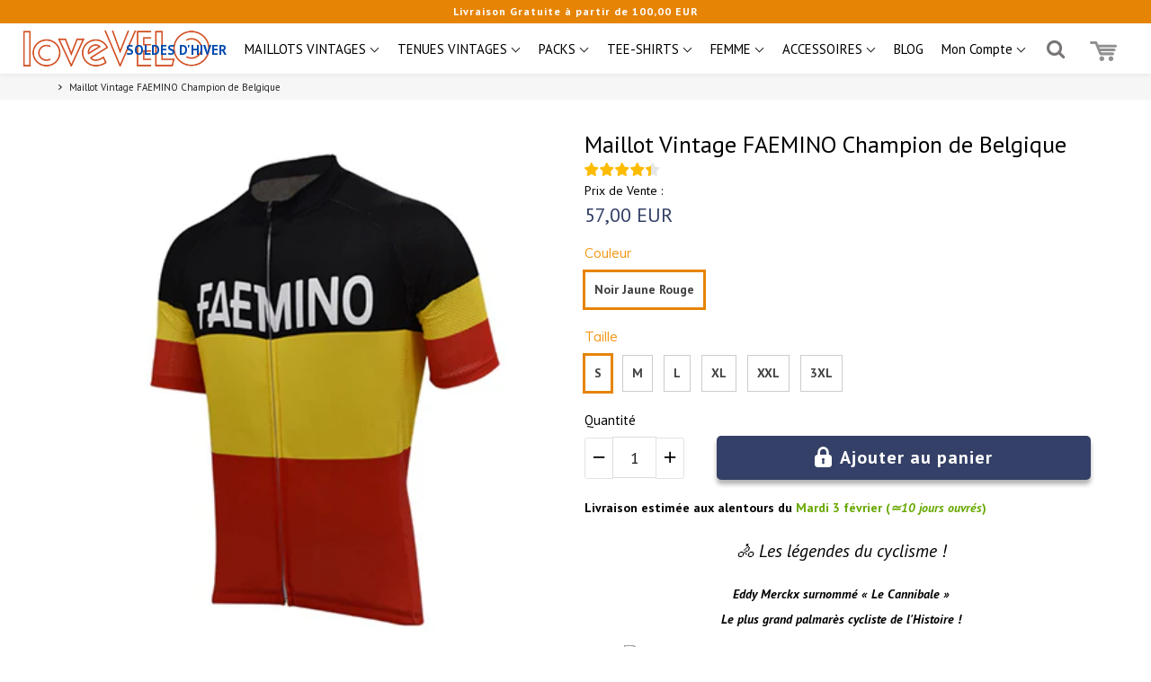

--- FILE ---
content_type: text/html; charset=utf-8
request_url: https://iovevelo.com/products/maillot-vintage-faemino-champion-de-belgique
body_size: 68609
content:
<!doctype html>

<!--[if IE 8]>
<html class="no-js lt-ie9 noFlex" lang="fr">
  <![endif]-->
  <!--[if IE 9 ]>
  <html class="ie9 no-js noFlex">
    <![endif]-->
    <!--[if (gt IE 9)|!(IE)]><!-->
    <html class="no-js hasFlex" lang="fr" >
      <!--<![endif]-->
      <head>
        <!-- Basic page needs ================================================== -->
        <meta charset="utf-8">

        
          <link rel="shortcut icon" href="//iovevelo.com/cdn/shop/t/2/assets/favicon.png?v=93796656764202762201541178651" type="image/png" />
        
        <!-- Title and description ================================================== -->
        <title>
          Maillot Cycliste Vintage Champion de Belgique FAEMINO d&#39;Eddy Merckx &ndash; IoveVELO
        </title>
        
          <meta name="description" content="🚴 Découvrez les Maillots Eté Cyclistes Vintage des légendes du Cyclisme ! Le maillot mythique FAEMINO champion de Belgique d&#39;Eddy Merckx pour toutes vos sorties à vélo. La coupe est très actuelle et aérodynamique. Ce maillot Cycliste Vintage bénéficie d’un séchage rapide grâce au Lycra et au Polyester.">
        
        <!-- Mobile Specific Metas -->
        <meta name="HandheldFriendly" content="True">
        <meta name="MobileOptimized" content="320">
        <meta name="viewport" content="width=device-width, initial-scale=1, maximum-scale=1">
        <!-- Helpers ================================================== -->
        

  <meta property="og:type" content="product">
  <meta property="og:title" content="Maillot Vintage FAEMINO Champion de Belgique">
  
    <meta property="og:image" content="http://iovevelo.com/cdn/shop/products/Maillot-Vintage-FAEMINO-Champion-de-Belgique_grande.jpg?v=1617732522">
    <meta property="og:image:secure_url" content="https://iovevelo.com/cdn/shop/products/Maillot-Vintage-FAEMINO-Champion-de-Belgique_grande.jpg?v=1617732522">
  
  <meta property="og:price:amount" content="57,00">
  <meta property="og:price:currency" content="EUR">

    
      <meta property="og:description" content="🚴 Découvrez les Maillots Eté Cyclistes Vintage des légendes du Cyclisme ! Le maillot mythique FAEMINO champion de Belgique d&#39;Eddy Merckx pour toutes vos sorties à vélo. La coupe est très actuelle et aérodynamique. Ce maillot Cycliste Vintage bénéficie d’un séchage rapide grâce au Lycra et au Polyester.">
    
    <meta property="og:url" content="https://iovevelo.com/products/maillot-vintage-faemino-champion-de-belgique">
    <meta property="og:site_name" content="IoveVELO">
    
    <meta name="twitter:card" content="summary">
    
      <meta name="twitter:title" content="Maillot Vintage FAEMINO Champion de Belgique">
      <meta name="twitter:description" content="🚴 Les légendes du cyclisme ! Eddy Merckx surnommé « Le Cannibale »Le plus grand palmarès cycliste de l&#39;Histoire !  Tour de France 1969, 1970, 1971, 1972, 1974 Tour d&#39;Italie 1968, 1970, 1972, 1973, 1974  Tour d&#39;Espagne 1973 19 classements annexes de grands tours65 étapes de Grands Tours Champion du monde sur route 1967, 1971 et 1974  Champion du monde sur route amateurs 1964  Champion de Belgique sur route 1970Courses à étapesParis-Nice 1969, 1970 et 1971, Tour de Suisse 1974Tour de Romandie 1968, Tour de Catalogne 1974Critérium du Dauphiné Libéré 1971ClassiquesMilan-San Remo 1966, 1967, 1969, 1971, 1972, 1975 et 1976 Tour des Flandres 1969 et 1975 Paris-Roubaix 1968, 1970 et 1973, Paris-Bruxelles 1973 Liège-Bastogne-Liège 1969, 1971, 1972, 1973 et 1975Tour de Lombardie 1971 et 1972, Flèche wallonne 1967, 1970 et 1972Gand-Wevelgem 1967, 1970 et 1973, Amstel Gold Race 1973 et 1975 Une apparence clairement Vintage, pour une conception tout à fait contemporaine…✅ La coupe est très actuelle et près du corps pour plus d&#39;aérodynamisme✅ il bénéficie d&#39;un séchage rapide grâce au Lycra et au polyester✅ il est respirant, anti-rétrécissement, anti-transpiration, ✅ il possède 3 poches à l&#39;arrière. Pour les 3 saisons de vélo ! Très Important ! Merci de bien vérifier votre taille sur le tableau ci-dessous avant de commander. Livraison">
      <meta name="twitter:image" content="https://iovevelo.com/cdn/shop/products/Maillot-Vintage-FAEMINO-Champion-de-Belgique_medium.jpg?v=1617732522">
      <meta name="twitter:image:width" content="240">
      <meta name="twitter:image:height" content="240">
    

        
        <meta name="viewport" content="width=device-width,initial-scale=1">
        <meta name="theme-color" content="#e68405">
        <!-- CSS ================================================== -->
        
        <meta name="viewport" content="width=device-width, minimum-scale=1.0, maximum-scale=1.0, user-scalable=no">
        <meta name="google-site-verification" content="1zlY4pNhTSyTHAzPpXziaJsVBegkv_AMTU2e7rTVSwQ" />
        
        <!-- Header hook for plugins ================================================== -->
        <!-- font ================================================== -->
    
        <!-- icons ================================================== -->

        
        
        

        

        

        

        

        

        

          <link href="https://fonts.googleapis.com/css?family=Open+Sans:300,400,400i,700,700i|PT+Sans:300,400,400i,700,700i|PT+Sans:300,400,400i,700,700i|Muli:300,400,400i,700,700i" rel="stylesheet"  />
        
        
       
        
        <link href="https://stackpath.bootstrapcdn.com/font-awesome/4.7.0/css/font-awesome.min.css" rel="stylesheet" integrity="sha384-wvfXpqpZZVQGK6TAh5PVlGOfQNHSoD2xbE+QkPxCAFlNEevoEH3Sl0sibVcOQVnN" crossorigin="anonymous" media="none" onload="if(media!='all')media='all'" />
        <link href="//iovevelo.com/cdn/shop/t/2/assets/animate.css?v=182691569406793216421649857467" rel="stylesheet"  media="none" onload="if(media!='all')media='all'" />
        
        <link href="//iovevelo.com/cdn/shop/t/2/assets/pre-style.css?v=132561233253091539671667380580" rel="stylesheet"  media="none" onload="if(media!='all')media='all'" />
        
<!--         <link href="//iovevelo.com/cdn/shop/t/2/assets/default.scss.css?v=182225590762076612201768984316" rel="stylesheet" /> -->
        <link href="//iovevelo.com/cdn/shop/t/2/assets/style.css?v=165296560709940099121768984317" rel="stylesheet" />
<!--         <link rel="stylesheet" type="text/css" href="//cdn.jsdelivr.net/npm/slick-carousel@1.8.1/slick/slick.css"/> -->
        
        <script> var upsell_enable = false; var downsell_enable = false;
          var textLoading = "AFFICHER PLUS";
        </script>

        <script>
        /*! jQuery v1.12.4 | (c) jQuery Foundation | jquery.org/license */
!function(a,b){"object"==typeof module&&"object"==typeof module.exports?module.exports=a.document?b(a,!0):function(a){if(!a.document)throw new Error("jQuery requires a window with a document");return b(a)}:b(a)}("undefined"!=typeof window?window:this,function(a,b){var c=[],d=a.document,e=c.slice,f=c.concat,g=c.push,h=c.indexOf,i={},j=i.toString,k=i.hasOwnProperty,l={},m="1.12.4",n=function(a,b){return new n.fn.init(a,b)},o=/^[\s\uFEFF\xA0]+|[\s\uFEFF\xA0]+$/g,p=/^-ms-/,q=/-([\da-z])/gi,r=function(a,b){return b.toUpperCase()};n.fn=n.prototype={jquery:m,constructor:n,selector:"",length:0,toArray:function(){return e.call(this)},get:function(a){return null!=a?0>a?this[a+this.length]:this[a]:e.call(this)},pushStack:function(a){var b=n.merge(this.constructor(),a);return b.prevObject=this,b.context=this.context,b},each:function(a){return n.each(this,a)},map:function(a){return this.pushStack(n.map(this,function(b,c){return a.call(b,c,b)}))},slice:function(){return this.pushStack(e.apply(this,arguments))},first:function(){return this.eq(0)},last:function(){return this.eq(-1)},eq:function(a){var b=this.length,c=+a+(0>a?b:0);return this.pushStack(c>=0&&b>c?[this[c]]:[])},end:function(){return this.prevObject||this.constructor()},push:g,sort:c.sort,splice:c.splice},n.extend=n.fn.extend=function(){var a,b,c,d,e,f,g=arguments[0]||{},h=1,i=arguments.length,j=!1;for("boolean"==typeof g&&(j=g,g=arguments[h]||{},h++),"object"==typeof g||n.isFunction(g)||(g={}),h===i&&(g=this,h--);i>h;h++)if(null!=(e=arguments[h]))for(d in e)a=g[d],c=e[d],g!==c&&(j&&c&&(n.isPlainObject(c)||(b=n.isArray(c)))?(b?(b=!1,f=a&&n.isArray(a)?a:[]):f=a&&n.isPlainObject(a)?a:{},g[d]=n.extend(j,f,c)):void 0!==c&&(g[d]=c));return g},n.extend({expando:"jQuery"+(m+Math.random()).replace(/\D/g,""),isReady:!0,error:function(a){throw new Error(a)},noop:function(){},isFunction:function(a){return"function"===n.type(a)},isArray:Array.isArray||function(a){return"array"===n.type(a)},isWindow:function(a){return null!=a&&a==a.window},isNumeric:function(a){var b=a&&a.toString();return!n.isArray(a)&&b-parseFloat(b)+1>=0},isEmptyObject:function(a){var b;for(b in a)return!1;return!0},isPlainObject:function(a){var b;if(!a||"object"!==n.type(a)||a.nodeType||n.isWindow(a))return!1;try{if(a.constructor&&!k.call(a,"constructor")&&!k.call(a.constructor.prototype,"isPrototypeOf"))return!1}catch(c){return!1}if(!l.ownFirst)for(b in a)return k.call(a,b);for(b in a);return void 0===b||k.call(a,b)},type:function(a){return null==a?a+"":"object"==typeof a||"function"==typeof a?i[j.call(a)]||"object":typeof a},globalEval:function(b){b&&n.trim(b)&&(a.execScript||function(b){a.eval.call(a,b)})(b)},camelCase:function(a){return a.replace(p,"ms-").replace(q,r)},nodeName:function(a,b){return a.nodeName&&a.nodeName.toLowerCase()===b.toLowerCase()},each:function(a,b){var c,d=0;if(s(a)){for(c=a.length;c>d;d++)if(b.call(a[d],d,a[d])===!1)break}else for(d in a)if(b.call(a[d],d,a[d])===!1)break;return a},trim:function(a){return null==a?"":(a+"").replace(o,"")},makeArray:function(a,b){var c=b||[];return null!=a&&(s(Object(a))?n.merge(c,"string"==typeof a?[a]:a):g.call(c,a)),c},inArray:function(a,b,c){var d;if(b){if(h)return h.call(b,a,c);for(d=b.length,c=c?0>c?Math.max(0,d+c):c:0;d>c;c++)if(c in b&&b[c]===a)return c}return-1},merge:function(a,b){var c=+b.length,d=0,e=a.length;while(c>d)a[e++]=b[d++];if(c!==c)while(void 0!==b[d])a[e++]=b[d++];return a.length=e,a},grep:function(a,b,c){for(var d,e=[],f=0,g=a.length,h=!c;g>f;f++)d=!b(a[f],f),d!==h&&e.push(a[f]);return e},map:function(a,b,c){var d,e,g=0,h=[];if(s(a))for(d=a.length;d>g;g++)e=b(a[g],g,c),null!=e&&h.push(e);else for(g in a)e=b(a[g],g,c),null!=e&&h.push(e);return f.apply([],h)},guid:1,proxy:function(a,b){var c,d,f;return"string"==typeof b&&(f=a[b],b=a,a=f),n.isFunction(a)?(c=e.call(arguments,2),d=function(){return a.apply(b||this,c.concat(e.call(arguments)))},d.guid=a.guid=a.guid||n.guid++,d):void 0},now:function(){return+new Date},support:l}),"function"==typeof Symbol&&(n.fn[Symbol.iterator]=c[Symbol.iterator]),n.each("Boolean Number String Function Array Date RegExp Object Error Symbol".split(" "),function(a,b){i["[object "+b+"]"]=b.toLowerCase()});function s(a){var b=!!a&&"length"in a&&a.length,c=n.type(a);return"function"===c||n.isWindow(a)?!1:"array"===c||0===b||"number"==typeof b&&b>0&&b-1 in a}var t=function(a){var b,c,d,e,f,g,h,i,j,k,l,m,n,o,p,q,r,s,t,u="sizzle"+1*new Date,v=a.document,w=0,x=0,y=ga(),z=ga(),A=ga(),B=function(a,b){return a===b&&(l=!0),0},C=1<<31,D={}.hasOwnProperty,E=[],F=E.pop,G=E.push,H=E.push,I=E.slice,J=function(a,b){for(var c=0,d=a.length;d>c;c++)if(a[c]===b)return c;return-1},K="checked|selected|async|autofocus|autoplay|controls|defer|disabled|hidden|ismap|loop|multiple|open|readonly|required|scoped",L="[\\x20\\t\\r\\n\\f]",M="(?:\\\\.|[\\w-]|[^\\x00-\\xa0])+",N="\\["+L+"*("+M+")(?:"+L+"*([*^$|!~]?=)"+L+"*(?:'((?:\\\\.|[^\\\\'])*)'|\"((?:\\\\.|[^\\\\\"])*)\"|("+M+"))|)"+L+"*\\]",O=":("+M+")(?:\\((('((?:\\\\.|[^\\\\'])*)'|\"((?:\\\\.|[^\\\\\"])*)\")|((?:\\\\.|[^\\\\()[\\]]|"+N+")*)|.*)\\)|)",P=new RegExp(L+"+","g"),Q=new RegExp("^"+L+"+|((?:^|[^\\\\])(?:\\\\.)*)"+L+"+$","g"),R=new RegExp("^"+L+"*,"+L+"*"),S=new RegExp("^"+L+"*([>+~]|"+L+")"+L+"*"),T=new RegExp("="+L+"*([^\\]'\"]*?)"+L+"*\\]","g"),U=new RegExp(O),V=new RegExp("^"+M+"$"),W={ID:new RegExp("^#("+M+")"),CLASS:new RegExp("^\\.("+M+")"),TAG:new RegExp("^("+M+"|[*])"),ATTR:new RegExp("^"+N),PSEUDO:new RegExp("^"+O),CHILD:new RegExp("^:(only|first|last|nth|nth-last)-(child|of-type)(?:\\("+L+"*(even|odd|(([+-]|)(\\d*)n|)"+L+"*(?:([+-]|)"+L+"*(\\d+)|))"+L+"*\\)|)","i"),bool:new RegExp("^(?:"+K+")$","i"),needsContext:new RegExp("^"+L+"*[>+~]|:(even|odd|eq|gt|lt|nth|first|last)(?:\\("+L+"*((?:-\\d)?\\d*)"+L+"*\\)|)(?=[^-]|$)","i")},X=/^(?:input|select|textarea|button)$/i,Y=/^h\d$/i,Z=/^[^{]+\{\s*\[native \w/,$=/^(?:#([\w-]+)|(\w+)|\.([\w-]+))$/,_=/[+~]/,aa=/'|\\/g,ba=new RegExp("\\\\([\\da-f]{1,6}"+L+"?|("+L+")|.)","ig"),ca=function(a,b,c){var d="0x"+b-65536;return d!==d||c?b:0>d?String.fromCharCode(d+65536):String.fromCharCode(d>>10|55296,1023&d|56320)},da=function(){m()};try{H.apply(E=I.call(v.childNodes),v.childNodes),E[v.childNodes.length].nodeType}catch(ea){H={apply:E.length?function(a,b){G.apply(a,I.call(b))}:function(a,b){var c=a.length,d=0;while(a[c++]=b[d++]);a.length=c-1}}}function fa(a,b,d,e){var f,h,j,k,l,o,r,s,w=b&&b.ownerDocument,x=b?b.nodeType:9;if(d=d||[],"string"!=typeof a||!a||1!==x&&9!==x&&11!==x)return d;if(!e&&((b?b.ownerDocument||b:v)!==n&&m(b),b=b||n,p)){if(11!==x&&(o=$.exec(a)))if(f=o[1]){if(9===x){if(!(j=b.getElementById(f)))return d;if(j.id===f)return d.push(j),d}else if(w&&(j=w.getElementById(f))&&t(b,j)&&j.id===f)return d.push(j),d}else{if(o[2])return H.apply(d,b.getElementsByTagName(a)),d;if((f=o[3])&&c.getElementsByClassName&&b.getElementsByClassName)return H.apply(d,b.getElementsByClassName(f)),d}if(c.qsa&&!A[a+" "]&&(!q||!q.test(a))){if(1!==x)w=b,s=a;else if("object"!==b.nodeName.toLowerCase()){(k=b.getAttribute("id"))?k=k.replace(aa,"\\$&"):b.setAttribute("id",k=u),r=g(a),h=r.length,l=V.test(k)?"#"+k:"[id='"+k+"']";while(h--)r[h]=l+" "+qa(r[h]);s=r.join(","),w=_.test(a)&&oa(b.parentNode)||b}if(s)try{return H.apply(d,w.querySelectorAll(s)),d}catch(y){}finally{k===u&&b.removeAttribute("id")}}}return i(a.replace(Q,"$1"),b,d,e)}function ga(){var a=[];function b(c,e){return a.push(c+" ")>d.cacheLength&&delete b[a.shift()],b[c+" "]=e}return b}function ha(a){return a[u]=!0,a}function ia(a){var b=n.createElement("div");try{return!!a(b)}catch(c){return!1}finally{b.parentNode&&b.parentNode.removeChild(b),b=null}}function ja(a,b){var c=a.split("|"),e=c.length;while(e--)d.attrHandle[c[e]]=b}function ka(a,b){var c=b&&a,d=c&&1===a.nodeType&&1===b.nodeType&&(~b.sourceIndex||C)-(~a.sourceIndex||C);if(d)return d;if(c)while(c=c.nextSibling)if(c===b)return-1;return a?1:-1}function la(a){return function(b){var c=b.nodeName.toLowerCase();return"input"===c&&b.type===a}}function ma(a){return function(b){var c=b.nodeName.toLowerCase();return("input"===c||"button"===c)&&b.type===a}}function na(a){return ha(function(b){return b=+b,ha(function(c,d){var e,f=a([],c.length,b),g=f.length;while(g--)c[e=f[g]]&&(c[e]=!(d[e]=c[e]))})})}function oa(a){return a&&"undefined"!=typeof a.getElementsByTagName&&a}c=fa.support={},f=fa.isXML=function(a){var b=a&&(a.ownerDocument||a).documentElement;return b?"HTML"!==b.nodeName:!1},m=fa.setDocument=function(a){var b,e,g=a?a.ownerDocument||a:v;return g!==n&&9===g.nodeType&&g.documentElement?(n=g,o=n.documentElement,p=!f(n),(e=n.defaultView)&&e.top!==e&&(e.addEventListener?e.addEventListener("unload",da,!1):e.attachEvent&&e.attachEvent("onunload",da)),c.attributes=ia(function(a){return a.className="i",!a.getAttribute("className")}),c.getElementsByTagName=ia(function(a){return a.appendChild(n.createComment("")),!a.getElementsByTagName("*").length}),c.getElementsByClassName=Z.test(n.getElementsByClassName),c.getById=ia(function(a){return o.appendChild(a).id=u,!n.getElementsByName||!n.getElementsByName(u).length}),c.getById?(d.find.ID=function(a,b){if("undefined"!=typeof b.getElementById&&p){var c=b.getElementById(a);return c?[c]:[]}},d.filter.ID=function(a){var b=a.replace(ba,ca);return function(a){return a.getAttribute("id")===b}}):(delete d.find.ID,d.filter.ID=function(a){var b=a.replace(ba,ca);return function(a){var c="undefined"!=typeof a.getAttributeNode&&a.getAttributeNode("id");return c&&c.value===b}}),d.find.TAG=c.getElementsByTagName?function(a,b){return"undefined"!=typeof b.getElementsByTagName?b.getElementsByTagName(a):c.qsa?b.querySelectorAll(a):void 0}:function(a,b){var c,d=[],e=0,f=b.getElementsByTagName(a);if("*"===a){while(c=f[e++])1===c.nodeType&&d.push(c);return d}return f},d.find.CLASS=c.getElementsByClassName&&function(a,b){return"undefined"!=typeof b.getElementsByClassName&&p?b.getElementsByClassName(a):void 0},r=[],q=[],(c.qsa=Z.test(n.querySelectorAll))&&(ia(function(a){o.appendChild(a).innerHTML="<a id='"+u+"'></a><select id='"+u+"-\r\\' msallowcapture=''><option selected=''></option></select>",a.querySelectorAll("[msallowcapture^='']").length&&q.push("[*^$]="+L+"*(?:''|\"\")"),a.querySelectorAll("[selected]").length||q.push("\\["+L+"*(?:value|"+K+")"),a.querySelectorAll("[id~="+u+"-]").length||q.push("~="),a.querySelectorAll(":checked").length||q.push(":checked"),a.querySelectorAll("a#"+u+"+*").length||q.push(".#.+[+~]")}),ia(function(a){var b=n.createElement("input");b.setAttribute("type","hidden"),a.appendChild(b).setAttribute("name","D"),a.querySelectorAll("[name=d]").length&&q.push("name"+L+"*[*^$|!~]?="),a.querySelectorAll(":enabled").length||q.push(":enabled",":disabled"),a.querySelectorAll("*,:x"),q.push(",.*:")})),(c.matchesSelector=Z.test(s=o.matches||o.webkitMatchesSelector||o.mozMatchesSelector||o.oMatchesSelector||o.msMatchesSelector))&&ia(function(a){c.disconnectedMatch=s.call(a,"div"),s.call(a,"[s!='']:x"),r.push("!=",O)}),q=q.length&&new RegExp(q.join("|")),r=r.length&&new RegExp(r.join("|")),b=Z.test(o.compareDocumentPosition),t=b||Z.test(o.contains)?function(a,b){var c=9===a.nodeType?a.documentElement:a,d=b&&b.parentNode;return a===d||!(!d||1!==d.nodeType||!(c.contains?c.contains(d):a.compareDocumentPosition&&16&a.compareDocumentPosition(d)))}:function(a,b){if(b)while(b=b.parentNode)if(b===a)return!0;return!1},B=b?function(a,b){if(a===b)return l=!0,0;var d=!a.compareDocumentPosition-!b.compareDocumentPosition;return d?d:(d=(a.ownerDocument||a)===(b.ownerDocument||b)?a.compareDocumentPosition(b):1,1&d||!c.sortDetached&&b.compareDocumentPosition(a)===d?a===n||a.ownerDocument===v&&t(v,a)?-1:b===n||b.ownerDocument===v&&t(v,b)?1:k?J(k,a)-J(k,b):0:4&d?-1:1)}:function(a,b){if(a===b)return l=!0,0;var c,d=0,e=a.parentNode,f=b.parentNode,g=[a],h=[b];if(!e||!f)return a===n?-1:b===n?1:e?-1:f?1:k?J(k,a)-J(k,b):0;if(e===f)return ka(a,b);c=a;while(c=c.parentNode)g.unshift(c);c=b;while(c=c.parentNode)h.unshift(c);while(g[d]===h[d])d++;return d?ka(g[d],h[d]):g[d]===v?-1:h[d]===v?1:0},n):n},fa.matches=function(a,b){return fa(a,null,null,b)},fa.matchesSelector=function(a,b){if((a.ownerDocument||a)!==n&&m(a),b=b.replace(T,"='$1']"),c.matchesSelector&&p&&!A[b+" "]&&(!r||!r.test(b))&&(!q||!q.test(b)))try{var d=s.call(a,b);if(d||c.disconnectedMatch||a.document&&11!==a.document.nodeType)return d}catch(e){}return fa(b,n,null,[a]).length>0},fa.contains=function(a,b){return(a.ownerDocument||a)!==n&&m(a),t(a,b)},fa.attr=function(a,b){(a.ownerDocument||a)!==n&&m(a);var e=d.attrHandle[b.toLowerCase()],f=e&&D.call(d.attrHandle,b.toLowerCase())?e(a,b,!p):void 0;return void 0!==f?f:c.attributes||!p?a.getAttribute(b):(f=a.getAttributeNode(b))&&f.specified?f.value:null},fa.error=function(a){throw new Error("Syntax error, unrecognized expression: "+a)},fa.uniqueSort=function(a){var b,d=[],e=0,f=0;if(l=!c.detectDuplicates,k=!c.sortStable&&a.slice(0),a.sort(B),l){while(b=a[f++])b===a[f]&&(e=d.push(f));while(e--)a.splice(d[e],1)}return k=null,a},e=fa.getText=function(a){var b,c="",d=0,f=a.nodeType;if(f){if(1===f||9===f||11===f){if("string"==typeof a.textContent)return a.textContent;for(a=a.firstChild;a;a=a.nextSibling)c+=e(a)}else if(3===f||4===f)return a.nodeValue}else while(b=a[d++])c+=e(b);return c},d=fa.selectors={cacheLength:50,createPseudo:ha,match:W,attrHandle:{},find:{},relative:{">":{dir:"parentNode",first:!0}," ":{dir:"parentNode"},"+":{dir:"previousSibling",first:!0},"~":{dir:"previousSibling"}},preFilter:{ATTR:function(a){return a[1]=a[1].replace(ba,ca),a[3]=(a[3]||a[4]||a[5]||"").replace(ba,ca),"~="===a[2]&&(a[3]=" "+a[3]+" "),a.slice(0,4)},CHILD:function(a){return a[1]=a[1].toLowerCase(),"nth"===a[1].slice(0,3)?(a[3]||fa.error(a[0]),a[4]=+(a[4]?a[5]+(a[6]||1):2*("even"===a[3]||"odd"===a[3])),a[5]=+(a[7]+a[8]||"odd"===a[3])):a[3]&&fa.error(a[0]),a},PSEUDO:function(a){var b,c=!a[6]&&a[2];return W.CHILD.test(a[0])?null:(a[3]?a[2]=a[4]||a[5]||"":c&&U.test(c)&&(b=g(c,!0))&&(b=c.indexOf(")",c.length-b)-c.length)&&(a[0]=a[0].slice(0,b),a[2]=c.slice(0,b)),a.slice(0,3))}},filter:{TAG:function(a){var b=a.replace(ba,ca).toLowerCase();return"*"===a?function(){return!0}:function(a){return a.nodeName&&a.nodeName.toLowerCase()===b}},CLASS:function(a){var b=y[a+" "];return b||(b=new RegExp("(^|"+L+")"+a+"("+L+"|$)"))&&y(a,function(a){return b.test("string"==typeof a.className&&a.className||"undefined"!=typeof a.getAttribute&&a.getAttribute("class")||"")})},ATTR:function(a,b,c){return function(d){var e=fa.attr(d,a);return null==e?"!="===b:b?(e+="","="===b?e===c:"!="===b?e!==c:"^="===b?c&&0===e.indexOf(c):"*="===b?c&&e.indexOf(c)>-1:"$="===b?c&&e.slice(-c.length)===c:"~="===b?(" "+e.replace(P," ")+" ").indexOf(c)>-1:"|="===b?e===c||e.slice(0,c.length+1)===c+"-":!1):!0}},CHILD:function(a,b,c,d,e){var f="nth"!==a.slice(0,3),g="last"!==a.slice(-4),h="of-type"===b;return 1===d&&0===e?function(a){return!!a.parentNode}:function(b,c,i){var j,k,l,m,n,o,p=f!==g?"nextSibling":"previousSibling",q=b.parentNode,r=h&&b.nodeName.toLowerCase(),s=!i&&!h,t=!1;if(q){if(f){while(p){m=b;while(m=m[p])if(h?m.nodeName.toLowerCase()===r:1===m.nodeType)return!1;o=p="only"===a&&!o&&"nextSibling"}return!0}if(o=[g?q.firstChild:q.lastChild],g&&s){m=q,l=m[u]||(m[u]={}),k=l[m.uniqueID]||(l[m.uniqueID]={}),j=k[a]||[],n=j[0]===w&&j[1],t=n&&j[2],m=n&&q.childNodes[n];while(m=++n&&m&&m[p]||(t=n=0)||o.pop())if(1===m.nodeType&&++t&&m===b){k[a]=[w,n,t];break}}else if(s&&(m=b,l=m[u]||(m[u]={}),k=l[m.uniqueID]||(l[m.uniqueID]={}),j=k[a]||[],n=j[0]===w&&j[1],t=n),t===!1)while(m=++n&&m&&m[p]||(t=n=0)||o.pop())if((h?m.nodeName.toLowerCase()===r:1===m.nodeType)&&++t&&(s&&(l=m[u]||(m[u]={}),k=l[m.uniqueID]||(l[m.uniqueID]={}),k[a]=[w,t]),m===b))break;return t-=e,t===d||t%d===0&&t/d>=0}}},PSEUDO:function(a,b){var c,e=d.pseudos[a]||d.setFilters[a.toLowerCase()]||fa.error("unsupported pseudo: "+a);return e[u]?e(b):e.length>1?(c=[a,a,"",b],d.setFilters.hasOwnProperty(a.toLowerCase())?ha(function(a,c){var d,f=e(a,b),g=f.length;while(g--)d=J(a,f[g]),a[d]=!(c[d]=f[g])}):function(a){return e(a,0,c)}):e}},pseudos:{not:ha(function(a){var b=[],c=[],d=h(a.replace(Q,"$1"));return d[u]?ha(function(a,b,c,e){var f,g=d(a,null,e,[]),h=a.length;while(h--)(f=g[h])&&(a[h]=!(b[h]=f))}):function(a,e,f){return b[0]=a,d(b,null,f,c),b[0]=null,!c.pop()}}),has:ha(function(a){return function(b){return fa(a,b).length>0}}),contains:ha(function(a){return a=a.replace(ba,ca),function(b){return(b.textContent||b.innerText||e(b)).indexOf(a)>-1}}),lang:ha(function(a){return V.test(a||"")||fa.error("unsupported lang: "+a),a=a.replace(ba,ca).toLowerCase(),function(b){var c;do if(c=p?b.lang:b.getAttribute("xml:lang")||b.getAttribute("lang"))return c=c.toLowerCase(),c===a||0===c.indexOf(a+"-");while((b=b.parentNode)&&1===b.nodeType);return!1}}),target:function(b){var c=a.location&&a.location.hash;return c&&c.slice(1)===b.id},root:function(a){return a===o},focus:function(a){return a===n.activeElement&&(!n.hasFocus||n.hasFocus())&&!!(a.type||a.href||~a.tabIndex)},enabled:function(a){return a.disabled===!1},disabled:function(a){return a.disabled===!0},checked:function(a){var b=a.nodeName.toLowerCase();return"input"===b&&!!a.checked||"option"===b&&!!a.selected},selected:function(a){return a.parentNode&&a.parentNode.selectedIndex,a.selected===!0},empty:function(a){for(a=a.firstChild;a;a=a.nextSibling)if(a.nodeType<6)return!1;return!0},parent:function(a){return!d.pseudos.empty(a)},header:function(a){return Y.test(a.nodeName)},input:function(a){return X.test(a.nodeName)},button:function(a){var b=a.nodeName.toLowerCase();return"input"===b&&"button"===a.type||"button"===b},text:function(a){var b;return"input"===a.nodeName.toLowerCase()&&"text"===a.type&&(null==(b=a.getAttribute("type"))||"text"===b.toLowerCase())},first:na(function(){return[0]}),last:na(function(a,b){return[b-1]}),eq:na(function(a,b,c){return[0>c?c+b:c]}),even:na(function(a,b){for(var c=0;b>c;c+=2)a.push(c);return a}),odd:na(function(a,b){for(var c=1;b>c;c+=2)a.push(c);return a}),lt:na(function(a,b,c){for(var d=0>c?c+b:c;--d>=0;)a.push(d);return a}),gt:na(function(a,b,c){for(var d=0>c?c+b:c;++d<b;)a.push(d);return a})}},d.pseudos.nth=d.pseudos.eq;for(b in{radio:!0,checkbox:!0,file:!0,password:!0,image:!0})d.pseudos[b]=la(b);for(b in{submit:!0,reset:!0})d.pseudos[b]=ma(b);function pa(){}pa.prototype=d.filters=d.pseudos,d.setFilters=new pa,g=fa.tokenize=function(a,b){var c,e,f,g,h,i,j,k=z[a+" "];if(k)return b?0:k.slice(0);h=a,i=[],j=d.preFilter;while(h){c&&!(e=R.exec(h))||(e&&(h=h.slice(e[0].length)||h),i.push(f=[])),c=!1,(e=S.exec(h))&&(c=e.shift(),f.push({value:c,type:e[0].replace(Q," ")}),h=h.slice(c.length));for(g in d.filter)!(e=W[g].exec(h))||j[g]&&!(e=j[g](e))||(c=e.shift(),f.push({value:c,type:g,matches:e}),h=h.slice(c.length));if(!c)break}return b?h.length:h?fa.error(a):z(a,i).slice(0)};function qa(a){for(var b=0,c=a.length,d="";c>b;b++)d+=a[b].value;return d}function ra(a,b,c){var d=b.dir,e=c&&"parentNode"===d,f=x++;return b.first?function(b,c,f){while(b=b[d])if(1===b.nodeType||e)return a(b,c,f)}:function(b,c,g){var h,i,j,k=[w,f];if(g){while(b=b[d])if((1===b.nodeType||e)&&a(b,c,g))return!0}else while(b=b[d])if(1===b.nodeType||e){if(j=b[u]||(b[u]={}),i=j[b.uniqueID]||(j[b.uniqueID]={}),(h=i[d])&&h[0]===w&&h[1]===f)return k[2]=h[2];if(i[d]=k,k[2]=a(b,c,g))return!0}}}function sa(a){return a.length>1?function(b,c,d){var e=a.length;while(e--)if(!a[e](b,c,d))return!1;return!0}:a[0]}function ta(a,b,c){for(var d=0,e=b.length;e>d;d++)fa(a,b[d],c);return c}function ua(a,b,c,d,e){for(var f,g=[],h=0,i=a.length,j=null!=b;i>h;h++)(f=a[h])&&(c&&!c(f,d,e)||(g.push(f),j&&b.push(h)));return g}function va(a,b,c,d,e,f){return d&&!d[u]&&(d=va(d)),e&&!e[u]&&(e=va(e,f)),ha(function(f,g,h,i){var j,k,l,m=[],n=[],o=g.length,p=f||ta(b||"*",h.nodeType?[h]:h,[]),q=!a||!f&&b?p:ua(p,m,a,h,i),r=c?e||(f?a:o||d)?[]:g:q;if(c&&c(q,r,h,i),d){j=ua(r,n),d(j,[],h,i),k=j.length;while(k--)(l=j[k])&&(r[n[k]]=!(q[n[k]]=l))}if(f){if(e||a){if(e){j=[],k=r.length;while(k--)(l=r[k])&&j.push(q[k]=l);e(null,r=[],j,i)}k=r.length;while(k--)(l=r[k])&&(j=e?J(f,l):m[k])>-1&&(f[j]=!(g[j]=l))}}else r=ua(r===g?r.splice(o,r.length):r),e?e(null,g,r,i):H.apply(g,r)})}function wa(a){for(var b,c,e,f=a.length,g=d.relative[a[0].type],h=g||d.relative[" "],i=g?1:0,k=ra(function(a){return a===b},h,!0),l=ra(function(a){return J(b,a)>-1},h,!0),m=[function(a,c,d){var e=!g&&(d||c!==j)||((b=c).nodeType?k(a,c,d):l(a,c,d));return b=null,e}];f>i;i++)if(c=d.relative[a[i].type])m=[ra(sa(m),c)];else{if(c=d.filter[a[i].type].apply(null,a[i].matches),c[u]){for(e=++i;f>e;e++)if(d.relative[a[e].type])break;return va(i>1&&sa(m),i>1&&qa(a.slice(0,i-1).concat({value:" "===a[i-2].type?"*":""})).replace(Q,"$1"),c,e>i&&wa(a.slice(i,e)),f>e&&wa(a=a.slice(e)),f>e&&qa(a))}m.push(c)}return sa(m)}function xa(a,b){var c=b.length>0,e=a.length>0,f=function(f,g,h,i,k){var l,o,q,r=0,s="0",t=f&&[],u=[],v=j,x=f||e&&d.find.TAG("*",k),y=w+=null==v?1:Math.random()||.1,z=x.length;for(k&&(j=g===n||g||k);s!==z&&null!=(l=x[s]);s++){if(e&&l){o=0,g||l.ownerDocument===n||(m(l),h=!p);while(q=a[o++])if(q(l,g||n,h)){i.push(l);break}k&&(w=y)}c&&((l=!q&&l)&&r--,f&&t.push(l))}if(r+=s,c&&s!==r){o=0;while(q=b[o++])q(t,u,g,h);if(f){if(r>0)while(s--)t[s]||u[s]||(u[s]=F.call(i));u=ua(u)}H.apply(i,u),k&&!f&&u.length>0&&r+b.length>1&&fa.uniqueSort(i)}return k&&(w=y,j=v),t};return c?ha(f):f}return h=fa.compile=function(a,b){var c,d=[],e=[],f=A[a+" "];if(!f){b||(b=g(a)),c=b.length;while(c--)f=wa(b[c]),f[u]?d.push(f):e.push(f);f=A(a,xa(e,d)),f.selector=a}return f},i=fa.select=function(a,b,e,f){var i,j,k,l,m,n="function"==typeof a&&a,o=!f&&g(a=n.selector||a);if(e=e||[],1===o.length){if(j=o[0]=o[0].slice(0),j.length>2&&"ID"===(k=j[0]).type&&c.getById&&9===b.nodeType&&p&&d.relative[j[1].type]){if(b=(d.find.ID(k.matches[0].replace(ba,ca),b)||[])[0],!b)return e;n&&(b=b.parentNode),a=a.slice(j.shift().value.length)}i=W.needsContext.test(a)?0:j.length;while(i--){if(k=j[i],d.relative[l=k.type])break;if((m=d.find[l])&&(f=m(k.matches[0].replace(ba,ca),_.test(j[0].type)&&oa(b.parentNode)||b))){if(j.splice(i,1),a=f.length&&qa(j),!a)return H.apply(e,f),e;break}}}return(n||h(a,o))(f,b,!p,e,!b||_.test(a)&&oa(b.parentNode)||b),e},c.sortStable=u.split("").sort(B).join("")===u,c.detectDuplicates=!!l,m(),c.sortDetached=ia(function(a){return 1&a.compareDocumentPosition(n.createElement("div"))}),ia(function(a){return a.innerHTML="<a href='#'></a>","#"===a.firstChild.getAttribute("href")})||ja("type|href|height|width",function(a,b,c){return c?void 0:a.getAttribute(b,"type"===b.toLowerCase()?1:2)}),c.attributes&&ia(function(a){return a.innerHTML="<input/>",a.firstChild.setAttribute("value",""),""===a.firstChild.getAttribute("value")})||ja("value",function(a,b,c){return c||"input"!==a.nodeName.toLowerCase()?void 0:a.defaultValue}),ia(function(a){return null==a.getAttribute("disabled")})||ja(K,function(a,b,c){var d;return c?void 0:a[b]===!0?b.toLowerCase():(d=a.getAttributeNode(b))&&d.specified?d.value:null}),fa}(a);n.find=t,n.expr=t.selectors,n.expr[":"]=n.expr.pseudos,n.uniqueSort=n.unique=t.uniqueSort,n.text=t.getText,n.isXMLDoc=t.isXML,n.contains=t.contains;var u=function(a,b,c){var d=[],e=void 0!==c;while((a=a[b])&&9!==a.nodeType)if(1===a.nodeType){if(e&&n(a).is(c))break;d.push(a)}return d},v=function(a,b){for(var c=[];a;a=a.nextSibling)1===a.nodeType&&a!==b&&c.push(a);return c},w=n.expr.match.needsContext,x=/^<([\w-]+)\s*\/?>(?:<\/\1>|)$/,y=/^.[^:#\[\.,]*$/;function z(a,b,c){if(n.isFunction(b))return n.grep(a,function(a,d){return!!b.call(a,d,a)!==c});if(b.nodeType)return n.grep(a,function(a){return a===b!==c});if("string"==typeof b){if(y.test(b))return n.filter(b,a,c);b=n.filter(b,a)}return n.grep(a,function(a){return n.inArray(a,b)>-1!==c})}n.filter=function(a,b,c){var d=b[0];return c&&(a=":not("+a+")"),1===b.length&&1===d.nodeType?n.find.matchesSelector(d,a)?[d]:[]:n.find.matches(a,n.grep(b,function(a){return 1===a.nodeType}))},n.fn.extend({find:function(a){var b,c=[],d=this,e=d.length;if("string"!=typeof a)return this.pushStack(n(a).filter(function(){for(b=0;e>b;b++)if(n.contains(d[b],this))return!0}));for(b=0;e>b;b++)n.find(a,d[b],c);return c=this.pushStack(e>1?n.unique(c):c),c.selector=this.selector?this.selector+" "+a:a,c},filter:function(a){return this.pushStack(z(this,a||[],!1))},not:function(a){return this.pushStack(z(this,a||[],!0))},is:function(a){return!!z(this,"string"==typeof a&&w.test(a)?n(a):a||[],!1).length}});var A,B=/^(?:\s*(<[\w\W]+>)[^>]*|#([\w-]*))$/,C=n.fn.init=function(a,b,c){var e,f;if(!a)return this;if(c=c||A,"string"==typeof a){if(e="<"===a.charAt(0)&&">"===a.charAt(a.length-1)&&a.length>=3?[null,a,null]:B.exec(a),!e||!e[1]&&b)return!b||b.jquery?(b||c).find(a):this.constructor(b).find(a);if(e[1]){if(b=b instanceof n?b[0]:b,n.merge(this,n.parseHTML(e[1],b&&b.nodeType?b.ownerDocument||b:d,!0)),x.test(e[1])&&n.isPlainObject(b))for(e in b)n.isFunction(this[e])?this[e](b[e]):this.attr(e,b[e]);return this}if(f=d.getElementById(e[2]),f&&f.parentNode){if(f.id!==e[2])return A.find(a);this.length=1,this[0]=f}return this.context=d,this.selector=a,this}return a.nodeType?(this.context=this[0]=a,this.length=1,this):n.isFunction(a)?"undefined"!=typeof c.ready?c.ready(a):a(n):(void 0!==a.selector&&(this.selector=a.selector,this.context=a.context),n.makeArray(a,this))};C.prototype=n.fn,A=n(d);var D=/^(?:parents|prev(?:Until|All))/,E={children:!0,contents:!0,next:!0,prev:!0};n.fn.extend({has:function(a){var b,c=n(a,this),d=c.length;return this.filter(function(){for(b=0;d>b;b++)if(n.contains(this,c[b]))return!0})},closest:function(a,b){for(var c,d=0,e=this.length,f=[],g=w.test(a)||"string"!=typeof a?n(a,b||this.context):0;e>d;d++)for(c=this[d];c&&c!==b;c=c.parentNode)if(c.nodeType<11&&(g?g.index(c)>-1:1===c.nodeType&&n.find.matchesSelector(c,a))){f.push(c);break}return this.pushStack(f.length>1?n.uniqueSort(f):f)},index:function(a){return a?"string"==typeof a?n.inArray(this[0],n(a)):n.inArray(a.jquery?a[0]:a,this):this[0]&&this[0].parentNode?this.first().prevAll().length:-1},add:function(a,b){return this.pushStack(n.uniqueSort(n.merge(this.get(),n(a,b))))},addBack:function(a){return this.add(null==a?this.prevObject:this.prevObject.filter(a))}});function F(a,b){do a=a[b];while(a&&1!==a.nodeType);return a}n.each({parent:function(a){var b=a.parentNode;return b&&11!==b.nodeType?b:null},parents:function(a){return u(a,"parentNode")},parentsUntil:function(a,b,c){return u(a,"parentNode",c)},next:function(a){return F(a,"nextSibling")},prev:function(a){return F(a,"previousSibling")},nextAll:function(a){return u(a,"nextSibling")},prevAll:function(a){return u(a,"previousSibling")},nextUntil:function(a,b,c){return u(a,"nextSibling",c)},prevUntil:function(a,b,c){return u(a,"previousSibling",c)},siblings:function(a){return v((a.parentNode||{}).firstChild,a)},children:function(a){return v(a.firstChild)},contents:function(a){return n.nodeName(a,"iframe")?a.contentDocument||a.contentWindow.document:n.merge([],a.childNodes)}},function(a,b){n.fn[a]=function(c,d){var e=n.map(this,b,c);return"Until"!==a.slice(-5)&&(d=c),d&&"string"==typeof d&&(e=n.filter(d,e)),this.length>1&&(E[a]||(e=n.uniqueSort(e)),D.test(a)&&(e=e.reverse())),this.pushStack(e)}});var G=/\S+/g;function H(a){var b={};return n.each(a.match(G)||[],function(a,c){b[c]=!0}),b}n.Callbacks=function(a){a="string"==typeof a?H(a):n.extend({},a);var b,c,d,e,f=[],g=[],h=-1,i=function(){for(e=a.once,d=b=!0;g.length;h=-1){c=g.shift();while(++h<f.length)f[h].apply(c[0],c[1])===!1&&a.stopOnFalse&&(h=f.length,c=!1)}a.memory||(c=!1),b=!1,e&&(f=c?[]:"")},j={add:function(){return f&&(c&&!b&&(h=f.length-1,g.push(c)),function d(b){n.each(b,function(b,c){n.isFunction(c)?a.unique&&j.has(c)||f.push(c):c&&c.length&&"string"!==n.type(c)&&d(c)})}(arguments),c&&!b&&i()),this},remove:function(){return n.each(arguments,function(a,b){var c;while((c=n.inArray(b,f,c))>-1)f.splice(c,1),h>=c&&h--}),this},has:function(a){return a?n.inArray(a,f)>-1:f.length>0},empty:function(){return f&&(f=[]),this},disable:function(){return e=g=[],f=c="",this},disabled:function(){return!f},lock:function(){return e=!0,c||j.disable(),this},locked:function(){return!!e},fireWith:function(a,c){return e||(c=c||[],c=[a,c.slice?c.slice():c],g.push(c),b||i()),this},fire:function(){return j.fireWith(this,arguments),this},fired:function(){return!!d}};return j},n.extend({Deferred:function(a){var b=[["resolve","done",n.Callbacks("once memory"),"resolved"],["reject","fail",n.Callbacks("once memory"),"rejected"],["notify","progress",n.Callbacks("memory")]],c="pending",d={state:function(){return c},always:function(){return e.done(arguments).fail(arguments),this},then:function(){var a=arguments;return n.Deferred(function(c){n.each(b,function(b,f){var g=n.isFunction(a[b])&&a[b];e[f[1]](function(){var a=g&&g.apply(this,arguments);a&&n.isFunction(a.promise)?a.promise().progress(c.notify).done(c.resolve).fail(c.reject):c[f[0]+"With"](this===d?c.promise():this,g?[a]:arguments)})}),a=null}).promise()},promise:function(a){return null!=a?n.extend(a,d):d}},e={};return d.pipe=d.then,n.each(b,function(a,f){var g=f[2],h=f[3];d[f[1]]=g.add,h&&g.add(function(){c=h},b[1^a][2].disable,b[2][2].lock),e[f[0]]=function(){return e[f[0]+"With"](this===e?d:this,arguments),this},e[f[0]+"With"]=g.fireWith}),d.promise(e),a&&a.call(e,e),e},when:function(a){var b=0,c=e.call(arguments),d=c.length,f=1!==d||a&&n.isFunction(a.promise)?d:0,g=1===f?a:n.Deferred(),h=function(a,b,c){return function(d){b[a]=this,c[a]=arguments.length>1?e.call(arguments):d,c===i?g.notifyWith(b,c):--f||g.resolveWith(b,c)}},i,j,k;if(d>1)for(i=new Array(d),j=new Array(d),k=new Array(d);d>b;b++)c[b]&&n.isFunction(c[b].promise)?c[b].promise().progress(h(b,j,i)).done(h(b,k,c)).fail(g.reject):--f;return f||g.resolveWith(k,c),g.promise()}});var I;n.fn.ready=function(a){return n.ready.promise().done(a),this},n.extend({isReady:!1,readyWait:1,holdReady:function(a){a?n.readyWait++:n.ready(!0)},ready:function(a){(a===!0?--n.readyWait:n.isReady)||(n.isReady=!0,a!==!0&&--n.readyWait>0||(I.resolveWith(d,[n]),n.fn.triggerHandler&&(n(d).triggerHandler("ready"),n(d).off("ready"))))}});function J(){d.addEventListener?(d.removeEventListener("DOMContentLoaded",K),a.removeEventListener("load",K)):(d.detachEvent("onreadystatechange",K),a.detachEvent("onload",K))}function K(){(d.addEventListener||"load"===a.event.type||"complete"===d.readyState)&&(J(),n.ready())}n.ready.promise=function(b){if(!I)if(I=n.Deferred(),"complete"===d.readyState||"loading"!==d.readyState&&!d.documentElement.doScroll)a.setTimeout(n.ready);else if(d.addEventListener)d.addEventListener("DOMContentLoaded",K),a.addEventListener("load",K);else{d.attachEvent("onreadystatechange",K),a.attachEvent("onload",K);var c=!1;try{c=null==a.frameElement&&d.documentElement}catch(e){}c&&c.doScroll&&!function f(){if(!n.isReady){try{c.doScroll("left")}catch(b){return a.setTimeout(f,50)}J(),n.ready()}}()}return I.promise(b)},n.ready.promise();var L;for(L in n(l))break;l.ownFirst="0"===L,l.inlineBlockNeedsLayout=!1,n(function(){var a,b,c,e;c=d.getElementsByTagName("body")[0],c&&c.style&&(b=d.createElement("div"),e=d.createElement("div"),e.style.cssText="position:absolute;border:0;width:0;height:0;top:0;left:-9999px",c.appendChild(e).appendChild(b),"undefined"!=typeof b.style.zoom&&(b.style.cssText="display:inline;margin:0;border:0;padding:1px;width:1px;zoom:1",l.inlineBlockNeedsLayout=a=3===b.offsetWidth,a&&(c.style.zoom=1)),c.removeChild(e))}),function(){var a=d.createElement("div");l.deleteExpando=!0;try{delete a.test}catch(b){l.deleteExpando=!1}a=null}();var M=function(a){var b=n.noData[(a.nodeName+" ").toLowerCase()],c=+a.nodeType||1;return 1!==c&&9!==c?!1:!b||b!==!0&&a.getAttribute("classid")===b},N=/^(?:\{[\w\W]*\}|\[[\w\W]*\])$/,O=/([A-Z])/g;function P(a,b,c){if(void 0===c&&1===a.nodeType){var d="data-"+b.replace(O,"-$1").toLowerCase();if(c=a.getAttribute(d),"string"==typeof c){try{c="true"===c?!0:"false"===c?!1:"null"===c?null:+c+""===c?+c:N.test(c)?n.parseJSON(c):c}catch(e){}n.data(a,b,c)}else c=void 0;
}return c}function Q(a){var b;for(b in a)if(("data"!==b||!n.isEmptyObject(a[b]))&&"toJSON"!==b)return!1;return!0}function R(a,b,d,e){if(M(a)){var f,g,h=n.expando,i=a.nodeType,j=i?n.cache:a,k=i?a[h]:a[h]&&h;if(k&&j[k]&&(e||j[k].data)||void 0!==d||"string"!=typeof b)return k||(k=i?a[h]=c.pop()||n.guid++:h),j[k]||(j[k]=i?{}:{toJSON:n.noop}),"object"!=typeof b&&"function"!=typeof b||(e?j[k]=n.extend(j[k],b):j[k].data=n.extend(j[k].data,b)),g=j[k],e||(g.data||(g.data={}),g=g.data),void 0!==d&&(g[n.camelCase(b)]=d),"string"==typeof b?(f=g[b],null==f&&(f=g[n.camelCase(b)])):f=g,f}}function S(a,b,c){if(M(a)){var d,e,f=a.nodeType,g=f?n.cache:a,h=f?a[n.expando]:n.expando;if(g[h]){if(b&&(d=c?g[h]:g[h].data)){n.isArray(b)?b=b.concat(n.map(b,n.camelCase)):b in d?b=[b]:(b=n.camelCase(b),b=b in d?[b]:b.split(" ")),e=b.length;while(e--)delete d[b[e]];if(c?!Q(d):!n.isEmptyObject(d))return}(c||(delete g[h].data,Q(g[h])))&&(f?n.cleanData([a],!0):l.deleteExpando||g!=g.window?delete g[h]:g[h]=void 0)}}}n.extend({cache:{},noData:{"applet ":!0,"embed ":!0,"object ":"clsid:D27CDB6E-AE6D-11cf-96B8-444553540000"},hasData:function(a){return a=a.nodeType?n.cache[a[n.expando]]:a[n.expando],!!a&&!Q(a)},data:function(a,b,c){return R(a,b,c)},removeData:function(a,b){return S(a,b)},_data:function(a,b,c){return R(a,b,c,!0)},_removeData:function(a,b){return S(a,b,!0)}}),n.fn.extend({data:function(a,b){var c,d,e,f=this[0],g=f&&f.attributes;if(void 0===a){if(this.length&&(e=n.data(f),1===f.nodeType&&!n._data(f,"parsedAttrs"))){c=g.length;while(c--)g[c]&&(d=g[c].name,0===d.indexOf("data-")&&(d=n.camelCase(d.slice(5)),P(f,d,e[d])));n._data(f,"parsedAttrs",!0)}return e}return"object"==typeof a?this.each(function(){n.data(this,a)}):arguments.length>1?this.each(function(){n.data(this,a,b)}):f?P(f,a,n.data(f,a)):void 0},removeData:function(a){return this.each(function(){n.removeData(this,a)})}}),n.extend({queue:function(a,b,c){var d;return a?(b=(b||"fx")+"queue",d=n._data(a,b),c&&(!d||n.isArray(c)?d=n._data(a,b,n.makeArray(c)):d.push(c)),d||[]):void 0},dequeue:function(a,b){b=b||"fx";var c=n.queue(a,b),d=c.length,e=c.shift(),f=n._queueHooks(a,b),g=function(){n.dequeue(a,b)};"inprogress"===e&&(e=c.shift(),d--),e&&("fx"===b&&c.unshift("inprogress"),delete f.stop,e.call(a,g,f)),!d&&f&&f.empty.fire()},_queueHooks:function(a,b){var c=b+"queueHooks";return n._data(a,c)||n._data(a,c,{empty:n.Callbacks("once memory").add(function(){n._removeData(a,b+"queue"),n._removeData(a,c)})})}}),n.fn.extend({queue:function(a,b){var c=2;return"string"!=typeof a&&(b=a,a="fx",c--),arguments.length<c?n.queue(this[0],a):void 0===b?this:this.each(function(){var c=n.queue(this,a,b);n._queueHooks(this,a),"fx"===a&&"inprogress"!==c[0]&&n.dequeue(this,a)})},dequeue:function(a){return this.each(function(){n.dequeue(this,a)})},clearQueue:function(a){return this.queue(a||"fx",[])},promise:function(a,b){var c,d=1,e=n.Deferred(),f=this,g=this.length,h=function(){--d||e.resolveWith(f,[f])};"string"!=typeof a&&(b=a,a=void 0),a=a||"fx";while(g--)c=n._data(f[g],a+"queueHooks"),c&&c.empty&&(d++,c.empty.add(h));return h(),e.promise(b)}}),function(){var a;l.shrinkWrapBlocks=function(){if(null!=a)return a;a=!1;var b,c,e;return c=d.getElementsByTagName("body")[0],c&&c.style?(b=d.createElement("div"),e=d.createElement("div"),e.style.cssText="position:absolute;border:0;width:0;height:0;top:0;left:-9999px",c.appendChild(e).appendChild(b),"undefined"!=typeof b.style.zoom&&(b.style.cssText="-webkit-box-sizing:content-box;-moz-box-sizing:content-box;box-sizing:content-box;display:block;margin:0;border:0;padding:1px;width:1px;zoom:1",b.appendChild(d.createElement("div")).style.width="5px",a=3!==b.offsetWidth),c.removeChild(e),a):void 0}}();var T=/[+-]?(?:\d*\.|)\d+(?:[eE][+-]?\d+|)/.source,U=new RegExp("^(?:([+-])=|)("+T+")([a-z%]*)$","i"),V=["Top","Right","Bottom","Left"],W=function(a,b){return a=b||a,"none"===n.css(a,"display")||!n.contains(a.ownerDocument,a)};function X(a,b,c,d){var e,f=1,g=20,h=d?function(){return d.cur()}:function(){return n.css(a,b,"")},i=h(),j=c&&c[3]||(n.cssNumber[b]?"":"px"),k=(n.cssNumber[b]||"px"!==j&&+i)&&U.exec(n.css(a,b));if(k&&k[3]!==j){j=j||k[3],c=c||[],k=+i||1;do f=f||".5",k/=f,n.style(a,b,k+j);while(f!==(f=h()/i)&&1!==f&&--g)}return c&&(k=+k||+i||0,e=c[1]?k+(c[1]+1)*c[2]:+c[2],d&&(d.unit=j,d.start=k,d.end=e)),e}var Y=function(a,b,c,d,e,f,g){var h=0,i=a.length,j=null==c;if("object"===n.type(c)){e=!0;for(h in c)Y(a,b,h,c[h],!0,f,g)}else if(void 0!==d&&(e=!0,n.isFunction(d)||(g=!0),j&&(g?(b.call(a,d),b=null):(j=b,b=function(a,b,c){return j.call(n(a),c)})),b))for(;i>h;h++)b(a[h],c,g?d:d.call(a[h],h,b(a[h],c)));return e?a:j?b.call(a):i?b(a[0],c):f},Z=/^(?:checkbox|radio)$/i,$=/<([\w:-]+)/,_=/^$|\/(?:java|ecma)script/i,aa=/^\s+/,ba="abbr|article|aside|audio|bdi|canvas|data|datalist|details|dialog|figcaption|figure|footer|header|hgroup|main|mark|meter|nav|output|picture|progress|section|summary|template|time|video";function ca(a){var b=ba.split("|"),c=a.createDocumentFragment();if(c.createElement)while(b.length)c.createElement(b.pop());return c}!function(){var a=d.createElement("div"),b=d.createDocumentFragment(),c=d.createElement("input");a.innerHTML="  <link/><table></table><a href='/a'>a</a><input type='checkbox'/>",l.leadingWhitespace=3===a.firstChild.nodeType,l.tbody=!a.getElementsByTagName("tbody").length,l.htmlSerialize=!!a.getElementsByTagName("link").length,l.html5Clone="<:nav></:nav>"!==d.createElement("nav").cloneNode(!0).outerHTML,c.type="checkbox",c.checked=!0,b.appendChild(c),l.appendChecked=c.checked,a.innerHTML="<textarea>x</textarea>",l.noCloneChecked=!!a.cloneNode(!0).lastChild.defaultValue,b.appendChild(a),c=d.createElement("input"),c.setAttribute("type","radio"),c.setAttribute("checked","checked"),c.setAttribute("name","t"),a.appendChild(c),l.checkClone=a.cloneNode(!0).cloneNode(!0).lastChild.checked,l.noCloneEvent=!!a.addEventListener,a[n.expando]=1,l.attributes=!a.getAttribute(n.expando)}();var da={option:[1,"<select multiple='multiple'>","</select>"],legend:[1,"<fieldset>","</fieldset>"],area:[1,"<map>","</map>"],param:[1,"<object>","</object>"],thead:[1,"<table>","</table>"],tr:[2,"<table><tbody>","</tbody></table>"],col:[2,"<table><tbody></tbody><colgroup>","</colgroup></table>"],td:[3,"<table><tbody><tr>","</tr></tbody></table>"],_default:l.htmlSerialize?[0,"",""]:[1,"X<div>","</div>"]};da.optgroup=da.option,da.tbody=da.tfoot=da.colgroup=da.caption=da.thead,da.th=da.td;function ea(a,b){var c,d,e=0,f="undefined"!=typeof a.getElementsByTagName?a.getElementsByTagName(b||"*"):"undefined"!=typeof a.querySelectorAll?a.querySelectorAll(b||"*"):void 0;if(!f)for(f=[],c=a.childNodes||a;null!=(d=c[e]);e++)!b||n.nodeName(d,b)?f.push(d):n.merge(f,ea(d,b));return void 0===b||b&&n.nodeName(a,b)?n.merge([a],f):f}function fa(a,b){for(var c,d=0;null!=(c=a[d]);d++)n._data(c,"globalEval",!b||n._data(b[d],"globalEval"))}var ga=/<|&#?\w+;/,ha=/<tbody/i;function ia(a){Z.test(a.type)&&(a.defaultChecked=a.checked)}function ja(a,b,c,d,e){for(var f,g,h,i,j,k,m,o=a.length,p=ca(b),q=[],r=0;o>r;r++)if(g=a[r],g||0===g)if("object"===n.type(g))n.merge(q,g.nodeType?[g]:g);else if(ga.test(g)){i=i||p.appendChild(b.createElement("div")),j=($.exec(g)||["",""])[1].toLowerCase(),m=da[j]||da._default,i.innerHTML=m[1]+n.htmlPrefilter(g)+m[2],f=m[0];while(f--)i=i.lastChild;if(!l.leadingWhitespace&&aa.test(g)&&q.push(b.createTextNode(aa.exec(g)[0])),!l.tbody){g="table"!==j||ha.test(g)?"<table>"!==m[1]||ha.test(g)?0:i:i.firstChild,f=g&&g.childNodes.length;while(f--)n.nodeName(k=g.childNodes[f],"tbody")&&!k.childNodes.length&&g.removeChild(k)}n.merge(q,i.childNodes),i.textContent="";while(i.firstChild)i.removeChild(i.firstChild);i=p.lastChild}else q.push(b.createTextNode(g));i&&p.removeChild(i),l.appendChecked||n.grep(ea(q,"input"),ia),r=0;while(g=q[r++])if(d&&n.inArray(g,d)>-1)e&&e.push(g);else if(h=n.contains(g.ownerDocument,g),i=ea(p.appendChild(g),"script"),h&&fa(i),c){f=0;while(g=i[f++])_.test(g.type||"")&&c.push(g)}return i=null,p}!function(){var b,c,e=d.createElement("div");for(b in{submit:!0,change:!0,focusin:!0})c="on"+b,(l[b]=c in a)||(e.setAttribute(c,"t"),l[b]=e.attributes[c].expando===!1);e=null}();var ka=/^(?:input|select|textarea)$/i,la=/^key/,ma=/^(?:mouse|pointer|contextmenu|drag|drop)|click/,na=/^(?:focusinfocus|focusoutblur)$/,oa=/^([^.]*)(?:\.(.+)|)/;function pa(){return!0}function qa(){return!1}function ra(){try{return d.activeElement}catch(a){}}function sa(a,b,c,d,e,f){var g,h;if("object"==typeof b){"string"!=typeof c&&(d=d||c,c=void 0);for(h in b)sa(a,h,c,d,b[h],f);return a}if(null==d&&null==e?(e=c,d=c=void 0):null==e&&("string"==typeof c?(e=d,d=void 0):(e=d,d=c,c=void 0)),e===!1)e=qa;else if(!e)return a;return 1===f&&(g=e,e=function(a){return n().off(a),g.apply(this,arguments)},e.guid=g.guid||(g.guid=n.guid++)),a.each(function(){n.event.add(this,b,e,d,c)})}n.event={global:{},add:function(a,b,c,d,e){var f,g,h,i,j,k,l,m,o,p,q,r=n._data(a);if(r){c.handler&&(i=c,c=i.handler,e=i.selector),c.guid||(c.guid=n.guid++),(g=r.events)||(g=r.events={}),(k=r.handle)||(k=r.handle=function(a){return"undefined"==typeof n||a&&n.event.triggered===a.type?void 0:n.event.dispatch.apply(k.elem,arguments)},k.elem=a),b=(b||"").match(G)||[""],h=b.length;while(h--)f=oa.exec(b[h])||[],o=q=f[1],p=(f[2]||"").split(".").sort(),o&&(j=n.event.special[o]||{},o=(e?j.delegateType:j.bindType)||o,j=n.event.special[o]||{},l=n.extend({type:o,origType:q,data:d,handler:c,guid:c.guid,selector:e,needsContext:e&&n.expr.match.needsContext.test(e),namespace:p.join(".")},i),(m=g[o])||(m=g[o]=[],m.delegateCount=0,j.setup&&j.setup.call(a,d,p,k)!==!1||(a.addEventListener?a.addEventListener(o,k,!1):a.attachEvent&&a.attachEvent("on"+o,k))),j.add&&(j.add.call(a,l),l.handler.guid||(l.handler.guid=c.guid)),e?m.splice(m.delegateCount++,0,l):m.push(l),n.event.global[o]=!0);a=null}},remove:function(a,b,c,d,e){var f,g,h,i,j,k,l,m,o,p,q,r=n.hasData(a)&&n._data(a);if(r&&(k=r.events)){b=(b||"").match(G)||[""],j=b.length;while(j--)if(h=oa.exec(b[j])||[],o=q=h[1],p=(h[2]||"").split(".").sort(),o){l=n.event.special[o]||{},o=(d?l.delegateType:l.bindType)||o,m=k[o]||[],h=h[2]&&new RegExp("(^|\\.)"+p.join("\\.(?:.*\\.|)")+"(\\.|$)"),i=f=m.length;while(f--)g=m[f],!e&&q!==g.origType||c&&c.guid!==g.guid||h&&!h.test(g.namespace)||d&&d!==g.selector&&("**"!==d||!g.selector)||(m.splice(f,1),g.selector&&m.delegateCount--,l.remove&&l.remove.call(a,g));i&&!m.length&&(l.teardown&&l.teardown.call(a,p,r.handle)!==!1||n.removeEvent(a,o,r.handle),delete k[o])}else for(o in k)n.event.remove(a,o+b[j],c,d,!0);n.isEmptyObject(k)&&(delete r.handle,n._removeData(a,"events"))}},trigger:function(b,c,e,f){var g,h,i,j,l,m,o,p=[e||d],q=k.call(b,"type")?b.type:b,r=k.call(b,"namespace")?b.namespace.split("."):[];if(i=m=e=e||d,3!==e.nodeType&&8!==e.nodeType&&!na.test(q+n.event.triggered)&&(q.indexOf(".")>-1&&(r=q.split("."),q=r.shift(),r.sort()),h=q.indexOf(":")<0&&"on"+q,b=b[n.expando]?b:new n.Event(q,"object"==typeof b&&b),b.isTrigger=f?2:3,b.namespace=r.join("."),b.rnamespace=b.namespace?new RegExp("(^|\\.)"+r.join("\\.(?:.*\\.|)")+"(\\.|$)"):null,b.result=void 0,b.target||(b.target=e),c=null==c?[b]:n.makeArray(c,[b]),l=n.event.special[q]||{},f||!l.trigger||l.trigger.apply(e,c)!==!1)){if(!f&&!l.noBubble&&!n.isWindow(e)){for(j=l.delegateType||q,na.test(j+q)||(i=i.parentNode);i;i=i.parentNode)p.push(i),m=i;m===(e.ownerDocument||d)&&p.push(m.defaultView||m.parentWindow||a)}o=0;while((i=p[o++])&&!b.isPropagationStopped())b.type=o>1?j:l.bindType||q,g=(n._data(i,"events")||{})[b.type]&&n._data(i,"handle"),g&&g.apply(i,c),g=h&&i[h],g&&g.apply&&M(i)&&(b.result=g.apply(i,c),b.result===!1&&b.preventDefault());if(b.type=q,!f&&!b.isDefaultPrevented()&&(!l._default||l._default.apply(p.pop(),c)===!1)&&M(e)&&h&&e[q]&&!n.isWindow(e)){m=e[h],m&&(e[h]=null),n.event.triggered=q;try{e[q]()}catch(s){}n.event.triggered=void 0,m&&(e[h]=m)}return b.result}},dispatch:function(a){a=n.event.fix(a);var b,c,d,f,g,h=[],i=e.call(arguments),j=(n._data(this,"events")||{})[a.type]||[],k=n.event.special[a.type]||{};if(i[0]=a,a.delegateTarget=this,!k.preDispatch||k.preDispatch.call(this,a)!==!1){h=n.event.handlers.call(this,a,j),b=0;while((f=h[b++])&&!a.isPropagationStopped()){a.currentTarget=f.elem,c=0;while((g=f.handlers[c++])&&!a.isImmediatePropagationStopped())a.rnamespace&&!a.rnamespace.test(g.namespace)||(a.handleObj=g,a.data=g.data,d=((n.event.special[g.origType]||{}).handle||g.handler).apply(f.elem,i),void 0!==d&&(a.result=d)===!1&&(a.preventDefault(),a.stopPropagation()))}return k.postDispatch&&k.postDispatch.call(this,a),a.result}},handlers:function(a,b){var c,d,e,f,g=[],h=b.delegateCount,i=a.target;if(h&&i.nodeType&&("click"!==a.type||isNaN(a.button)||a.button<1))for(;i!=this;i=i.parentNode||this)if(1===i.nodeType&&(i.disabled!==!0||"click"!==a.type)){for(d=[],c=0;h>c;c++)f=b[c],e=f.selector+" ",void 0===d[e]&&(d[e]=f.needsContext?n(e,this).index(i)>-1:n.find(e,this,null,[i]).length),d[e]&&d.push(f);d.length&&g.push({elem:i,handlers:d})}return h<b.length&&g.push({elem:this,handlers:b.slice(h)}),g},fix:function(a){if(a[n.expando])return a;var b,c,e,f=a.type,g=a,h=this.fixHooks[f];h||(this.fixHooks[f]=h=ma.test(f)?this.mouseHooks:la.test(f)?this.keyHooks:{}),e=h.props?this.props.concat(h.props):this.props,a=new n.Event(g),b=e.length;while(b--)c=e[b],a[c]=g[c];return a.target||(a.target=g.srcElement||d),3===a.target.nodeType&&(a.target=a.target.parentNode),a.metaKey=!!a.metaKey,h.filter?h.filter(a,g):a},props:"altKey bubbles cancelable ctrlKey currentTarget detail eventPhase metaKey relatedTarget shiftKey target timeStamp view which".split(" "),fixHooks:{},keyHooks:{props:"char charCode key keyCode".split(" "),filter:function(a,b){return null==a.which&&(a.which=null!=b.charCode?b.charCode:b.keyCode),a}},mouseHooks:{props:"button buttons clientX clientY fromElement offsetX offsetY pageX pageY screenX screenY toElement".split(" "),filter:function(a,b){var c,e,f,g=b.button,h=b.fromElement;return null==a.pageX&&null!=b.clientX&&(e=a.target.ownerDocument||d,f=e.documentElement,c=e.body,a.pageX=b.clientX+(f&&f.scrollLeft||c&&c.scrollLeft||0)-(f&&f.clientLeft||c&&c.clientLeft||0),a.pageY=b.clientY+(f&&f.scrollTop||c&&c.scrollTop||0)-(f&&f.clientTop||c&&c.clientTop||0)),!a.relatedTarget&&h&&(a.relatedTarget=h===a.target?b.toElement:h),a.which||void 0===g||(a.which=1&g?1:2&g?3:4&g?2:0),a}},special:{load:{noBubble:!0},focus:{trigger:function(){if(this!==ra()&&this.focus)try{return this.focus(),!1}catch(a){}},delegateType:"focusin"},blur:{trigger:function(){return this===ra()&&this.blur?(this.blur(),!1):void 0},delegateType:"focusout"},click:{trigger:function(){return n.nodeName(this,"input")&&"checkbox"===this.type&&this.click?(this.click(),!1):void 0},_default:function(a){return n.nodeName(a.target,"a")}},beforeunload:{postDispatch:function(a){void 0!==a.result&&a.originalEvent&&(a.originalEvent.returnValue=a.result)}}},simulate:function(a,b,c){var d=n.extend(new n.Event,c,{type:a,isSimulated:!0});n.event.trigger(d,null,b),d.isDefaultPrevented()&&c.preventDefault()}},n.removeEvent=d.removeEventListener?function(a,b,c){a.removeEventListener&&a.removeEventListener(b,c)}:function(a,b,c){var d="on"+b;a.detachEvent&&("undefined"==typeof a[d]&&(a[d]=null),a.detachEvent(d,c))},n.Event=function(a,b){return this instanceof n.Event?(a&&a.type?(this.originalEvent=a,this.type=a.type,this.isDefaultPrevented=a.defaultPrevented||void 0===a.defaultPrevented&&a.returnValue===!1?pa:qa):this.type=a,b&&n.extend(this,b),this.timeStamp=a&&a.timeStamp||n.now(),void(this[n.expando]=!0)):new n.Event(a,b)},n.Event.prototype={constructor:n.Event,isDefaultPrevented:qa,isPropagationStopped:qa,isImmediatePropagationStopped:qa,preventDefault:function(){var a=this.originalEvent;this.isDefaultPrevented=pa,a&&(a.preventDefault?a.preventDefault():a.returnValue=!1)},stopPropagation:function(){var a=this.originalEvent;this.isPropagationStopped=pa,a&&!this.isSimulated&&(a.stopPropagation&&a.stopPropagation(),a.cancelBubble=!0)},stopImmediatePropagation:function(){var a=this.originalEvent;this.isImmediatePropagationStopped=pa,a&&a.stopImmediatePropagation&&a.stopImmediatePropagation(),this.stopPropagation()}},n.each({mouseenter:"mouseover",mouseleave:"mouseout",pointerenter:"pointerover",pointerleave:"pointerout"},function(a,b){n.event.special[a]={delegateType:b,bindType:b,handle:function(a){var c,d=this,e=a.relatedTarget,f=a.handleObj;return e&&(e===d||n.contains(d,e))||(a.type=f.origType,c=f.handler.apply(this,arguments),a.type=b),c}}}),l.submit||(n.event.special.submit={setup:function(){return n.nodeName(this,"form")?!1:void n.event.add(this,"click._submit keypress._submit",function(a){var b=a.target,c=n.nodeName(b,"input")||n.nodeName(b,"button")?n.prop(b,"form"):void 0;c&&!n._data(c,"submit")&&(n.event.add(c,"submit._submit",function(a){a._submitBubble=!0}),n._data(c,"submit",!0))})},postDispatch:function(a){a._submitBubble&&(delete a._submitBubble,this.parentNode&&!a.isTrigger&&n.event.simulate("submit",this.parentNode,a))},teardown:function(){return n.nodeName(this,"form")?!1:void n.event.remove(this,"._submit")}}),l.change||(n.event.special.change={setup:function(){return ka.test(this.nodeName)?("checkbox"!==this.type&&"radio"!==this.type||(n.event.add(this,"propertychange._change",function(a){"checked"===a.originalEvent.propertyName&&(this._justChanged=!0)}),n.event.add(this,"click._change",function(a){this._justChanged&&!a.isTrigger&&(this._justChanged=!1),n.event.simulate("change",this,a)})),!1):void n.event.add(this,"beforeactivate._change",function(a){var b=a.target;ka.test(b.nodeName)&&!n._data(b,"change")&&(n.event.add(b,"change._change",function(a){!this.parentNode||a.isSimulated||a.isTrigger||n.event.simulate("change",this.parentNode,a)}),n._data(b,"change",!0))})},handle:function(a){var b=a.target;return this!==b||a.isSimulated||a.isTrigger||"radio"!==b.type&&"checkbox"!==b.type?a.handleObj.handler.apply(this,arguments):void 0},teardown:function(){return n.event.remove(this,"._change"),!ka.test(this.nodeName)}}),l.focusin||n.each({focus:"focusin",blur:"focusout"},function(a,b){var c=function(a){n.event.simulate(b,a.target,n.event.fix(a))};n.event.special[b]={setup:function(){var d=this.ownerDocument||this,e=n._data(d,b);e||d.addEventListener(a,c,!0),n._data(d,b,(e||0)+1)},teardown:function(){var d=this.ownerDocument||this,e=n._data(d,b)-1;e?n._data(d,b,e):(d.removeEventListener(a,c,!0),n._removeData(d,b))}}}),n.fn.extend({on:function(a,b,c,d){return sa(this,a,b,c,d)},one:function(a,b,c,d){return sa(this,a,b,c,d,1)},off:function(a,b,c){var d,e;if(a&&a.preventDefault&&a.handleObj)return d=a.handleObj,n(a.delegateTarget).off(d.namespace?d.origType+"."+d.namespace:d.origType,d.selector,d.handler),this;if("object"==typeof a){for(e in a)this.off(e,b,a[e]);return this}return b!==!1&&"function"!=typeof b||(c=b,b=void 0),c===!1&&(c=qa),this.each(function(){n.event.remove(this,a,c,b)})},trigger:function(a,b){return this.each(function(){n.event.trigger(a,b,this)})},triggerHandler:function(a,b){var c=this[0];return c?n.event.trigger(a,b,c,!0):void 0}});var ta=/ jQuery\d+="(?:null|\d+)"/g,ua=new RegExp("<(?:"+ba+")[\\s/>]","i"),va=/<(?!area|br|col|embed|hr|img|input|link|meta|param)(([\w:-]+)[^>]*)\/>/gi,wa=/<script|<style|<link/i,xa=/checked\s*(?:[^=]|=\s*.checked.)/i,ya=/^true\/(.*)/,za=/^\s*<!(?:\[CDATA\[|--)|(?:\]\]|--)>\s*$/g,Aa=ca(d),Ba=Aa.appendChild(d.createElement("div"));function Ca(a,b){return n.nodeName(a,"table")&&n.nodeName(11!==b.nodeType?b:b.firstChild,"tr")?a.getElementsByTagName("tbody")[0]||a.appendChild(a.ownerDocument.createElement("tbody")):a}function Da(a){return a.type=(null!==n.find.attr(a,"type"))+"/"+a.type,a}function Ea(a){var b=ya.exec(a.type);return b?a.type=b[1]:a.removeAttribute("type"),a}function Fa(a,b){if(1===b.nodeType&&n.hasData(a)){var c,d,e,f=n._data(a),g=n._data(b,f),h=f.events;if(h){delete g.handle,g.events={};for(c in h)for(d=0,e=h[c].length;e>d;d++)n.event.add(b,c,h[c][d])}g.data&&(g.data=n.extend({},g.data))}}function Ga(a,b){var c,d,e;if(1===b.nodeType){if(c=b.nodeName.toLowerCase(),!l.noCloneEvent&&b[n.expando]){e=n._data(b);for(d in e.events)n.removeEvent(b,d,e.handle);b.removeAttribute(n.expando)}"script"===c&&b.text!==a.text?(Da(b).text=a.text,Ea(b)):"object"===c?(b.parentNode&&(b.outerHTML=a.outerHTML),l.html5Clone&&a.innerHTML&&!n.trim(b.innerHTML)&&(b.innerHTML=a.innerHTML)):"input"===c&&Z.test(a.type)?(b.defaultChecked=b.checked=a.checked,b.value!==a.value&&(b.value=a.value)):"option"===c?b.defaultSelected=b.selected=a.defaultSelected:"input"!==c&&"textarea"!==c||(b.defaultValue=a.defaultValue)}}function Ha(a,b,c,d){b=f.apply([],b);var e,g,h,i,j,k,m=0,o=a.length,p=o-1,q=b[0],r=n.isFunction(q);if(r||o>1&&"string"==typeof q&&!l.checkClone&&xa.test(q))return a.each(function(e){var f=a.eq(e);r&&(b[0]=q.call(this,e,f.html())),Ha(f,b,c,d)});if(o&&(k=ja(b,a[0].ownerDocument,!1,a,d),e=k.firstChild,1===k.childNodes.length&&(k=e),e||d)){for(i=n.map(ea(k,"script"),Da),h=i.length;o>m;m++)g=k,m!==p&&(g=n.clone(g,!0,!0),h&&n.merge(i,ea(g,"script"))),c.call(a[m],g,m);if(h)for(j=i[i.length-1].ownerDocument,n.map(i,Ea),m=0;h>m;m++)g=i[m],_.test(g.type||"")&&!n._data(g,"globalEval")&&n.contains(j,g)&&(g.src?n._evalUrl&&n._evalUrl(g.src):n.globalEval((g.text||g.textContent||g.innerHTML||"").replace(za,"")));k=e=null}return a}function Ia(a,b,c){for(var d,e=b?n.filter(b,a):a,f=0;null!=(d=e[f]);f++)c||1!==d.nodeType||n.cleanData(ea(d)),d.parentNode&&(c&&n.contains(d.ownerDocument,d)&&fa(ea(d,"script")),d.parentNode.removeChild(d));return a}n.extend({htmlPrefilter:function(a){return a.replace(va,"<$1></$2>")},clone:function(a,b,c){var d,e,f,g,h,i=n.contains(a.ownerDocument,a);if(l.html5Clone||n.isXMLDoc(a)||!ua.test("<"+a.nodeName+">")?f=a.cloneNode(!0):(Ba.innerHTML=a.outerHTML,Ba.removeChild(f=Ba.firstChild)),!(l.noCloneEvent&&l.noCloneChecked||1!==a.nodeType&&11!==a.nodeType||n.isXMLDoc(a)))for(d=ea(f),h=ea(a),g=0;null!=(e=h[g]);++g)d[g]&&Ga(e,d[g]);if(b)if(c)for(h=h||ea(a),d=d||ea(f),g=0;null!=(e=h[g]);g++)Fa(e,d[g]);else Fa(a,f);return d=ea(f,"script"),d.length>0&&fa(d,!i&&ea(a,"script")),d=h=e=null,f},cleanData:function(a,b){for(var d,e,f,g,h=0,i=n.expando,j=n.cache,k=l.attributes,m=n.event.special;null!=(d=a[h]);h++)if((b||M(d))&&(f=d[i],g=f&&j[f])){if(g.events)for(e in g.events)m[e]?n.event.remove(d,e):n.removeEvent(d,e,g.handle);j[f]&&(delete j[f],k||"undefined"==typeof d.removeAttribute?d[i]=void 0:d.removeAttribute(i),c.push(f))}}}),n.fn.extend({domManip:Ha,detach:function(a){return Ia(this,a,!0)},remove:function(a){return Ia(this,a)},text:function(a){return Y(this,function(a){return void 0===a?n.text(this):this.empty().append((this[0]&&this[0].ownerDocument||d).createTextNode(a))},null,a,arguments.length)},append:function(){return Ha(this,arguments,function(a){if(1===this.nodeType||11===this.nodeType||9===this.nodeType){var b=Ca(this,a);b.appendChild(a)}})},prepend:function(){return Ha(this,arguments,function(a){if(1===this.nodeType||11===this.nodeType||9===this.nodeType){var b=Ca(this,a);b.insertBefore(a,b.firstChild)}})},before:function(){return Ha(this,arguments,function(a){this.parentNode&&this.parentNode.insertBefore(a,this)})},after:function(){return Ha(this,arguments,function(a){this.parentNode&&this.parentNode.insertBefore(a,this.nextSibling)})},empty:function(){for(var a,b=0;null!=(a=this[b]);b++){1===a.nodeType&&n.cleanData(ea(a,!1));while(a.firstChild)a.removeChild(a.firstChild);a.options&&n.nodeName(a,"select")&&(a.options.length=0)}return this},clone:function(a,b){return a=null==a?!1:a,b=null==b?a:b,this.map(function(){return n.clone(this,a,b)})},html:function(a){return Y(this,function(a){var b=this[0]||{},c=0,d=this.length;if(void 0===a)return 1===b.nodeType?b.innerHTML.replace(ta,""):void 0;if("string"==typeof a&&!wa.test(a)&&(l.htmlSerialize||!ua.test(a))&&(l.leadingWhitespace||!aa.test(a))&&!da[($.exec(a)||["",""])[1].toLowerCase()]){a=n.htmlPrefilter(a);try{for(;d>c;c++)b=this[c]||{},1===b.nodeType&&(n.cleanData(ea(b,!1)),b.innerHTML=a);b=0}catch(e){}}b&&this.empty().append(a)},null,a,arguments.length)},replaceWith:function(){var a=[];return Ha(this,arguments,function(b){var c=this.parentNode;n.inArray(this,a)<0&&(n.cleanData(ea(this)),c&&c.replaceChild(b,this))},a)}}),n.each({appendTo:"append",prependTo:"prepend",insertBefore:"before",insertAfter:"after",replaceAll:"replaceWith"},function(a,b){n.fn[a]=function(a){for(var c,d=0,e=[],f=n(a),h=f.length-1;h>=d;d++)c=d===h?this:this.clone(!0),n(f[d])[b](c),g.apply(e,c.get());return this.pushStack(e)}});var Ja,Ka={HTML:"block",BODY:"block"};function La(a,b){var c=n(b.createElement(a)).appendTo(b.body),d=n.css(c[0],"display");return c.detach(),d}function Ma(a){var b=d,c=Ka[a];return c||(c=La(a,b),"none"!==c&&c||(Ja=(Ja||n("<iframe frameborder='0' width='0' height='0'/>")).appendTo(b.documentElement),b=(Ja[0].contentWindow||Ja[0].contentDocument).document,b.write(),b.close(),c=La(a,b),Ja.detach()),Ka[a]=c),c}var Na=/^margin/,Oa=new RegExp("^("+T+")(?!px)[a-z%]+$","i"),Pa=function(a,b,c,d){var e,f,g={};for(f in b)g[f]=a.style[f],a.style[f]=b[f];e=c.apply(a,d||[]);for(f in b)a.style[f]=g[f];return e},Qa=d.documentElement;!function(){var b,c,e,f,g,h,i=d.createElement("div"),j=d.createElement("div");if(j.style){j.style.cssText="float:left;opacity:.5",l.opacity="0.5"===j.style.opacity,l.cssFloat=!!j.style.cssFloat,j.style.backgroundClip="content-box",j.cloneNode(!0).style.backgroundClip="",l.clearCloneStyle="content-box"===j.style.backgroundClip,i=d.createElement("div"),i.style.cssText="border:0;width:8px;height:0;top:0;left:-9999px;padding:0;margin-top:1px;position:absolute",j.innerHTML="",i.appendChild(j),l.boxSizing=""===j.style.boxSizing||""===j.style.MozBoxSizing||""===j.style.WebkitBoxSizing,n.extend(l,{reliableHiddenOffsets:function(){return null==b&&k(),f},boxSizingReliable:function(){return null==b&&k(),e},pixelMarginRight:function(){return null==b&&k(),c},pixelPosition:function(){return null==b&&k(),b},reliableMarginRight:function(){return null==b&&k(),g},reliableMarginLeft:function(){return null==b&&k(),h}});function k(){var k,l,m=d.documentElement;m.appendChild(i),j.style.cssText="-webkit-box-sizing:border-box;box-sizing:border-box;position:relative;display:block;margin:auto;border:1px;padding:1px;top:1%;width:50%",b=e=h=!1,c=g=!0,a.getComputedStyle&&(l=a.getComputedStyle(j),b="1%"!==(l||{}).top,h="2px"===(l||{}).marginLeft,e="4px"===(l||{width:"4px"}).width,j.style.marginRight="50%",c="4px"===(l||{marginRight:"4px"}).marginRight,k=j.appendChild(d.createElement("div")),k.style.cssText=j.style.cssText="-webkit-box-sizing:content-box;-moz-box-sizing:content-box;box-sizing:content-box;display:block;margin:0;border:0;padding:0",k.style.marginRight=k.style.width="0",j.style.width="1px",g=!parseFloat((a.getComputedStyle(k)||{}).marginRight),j.removeChild(k)),j.style.display="none",f=0===j.getClientRects().length,f&&(j.style.display="",j.innerHTML="<table><tr><td></td><td>t</td></tr></table>",j.childNodes[0].style.borderCollapse="separate",k=j.getElementsByTagName("td"),k[0].style.cssText="margin:0;border:0;padding:0;display:none",f=0===k[0].offsetHeight,f&&(k[0].style.display="",k[1].style.display="none",f=0===k[0].offsetHeight)),m.removeChild(i)}}}();var Ra,Sa,Ta=/^(top|right|bottom|left)$/;a.getComputedStyle?(Ra=function(b){var c=b.ownerDocument.defaultView;return c&&c.opener||(c=a),c.getComputedStyle(b)},Sa=function(a,b,c){var d,e,f,g,h=a.style;return c=c||Ra(a),g=c?c.getPropertyValue(b)||c[b]:void 0,""!==g&&void 0!==g||n.contains(a.ownerDocument,a)||(g=n.style(a,b)),c&&!l.pixelMarginRight()&&Oa.test(g)&&Na.test(b)&&(d=h.width,e=h.minWidth,f=h.maxWidth,h.minWidth=h.maxWidth=h.width=g,g=c.width,h.width=d,h.minWidth=e,h.maxWidth=f),void 0===g?g:g+""}):Qa.currentStyle&&(Ra=function(a){return a.currentStyle},Sa=function(a,b,c){var d,e,f,g,h=a.style;return c=c||Ra(a),g=c?c[b]:void 0,null==g&&h&&h[b]&&(g=h[b]),Oa.test(g)&&!Ta.test(b)&&(d=h.left,e=a.runtimeStyle,f=e&&e.left,f&&(e.left=a.currentStyle.left),h.left="fontSize"===b?"1em":g,g=h.pixelLeft+"px",h.left=d,f&&(e.left=f)),void 0===g?g:g+""||"auto"});function Ua(a,b){return{get:function(){return a()?void delete this.get:(this.get=b).apply(this,arguments)}}}var Va=/alpha\([^)]*\)/i,Wa=/opacity\s*=\s*([^)]*)/i,Xa=/^(none|table(?!-c[ea]).+)/,Ya=new RegExp("^("+T+")(.*)$","i"),Za={position:"absolute",visibility:"hidden",display:"block"},$a={letterSpacing:"0",fontWeight:"400"},_a=["Webkit","O","Moz","ms"],ab=d.createElement("div").style;function bb(a){if(a in ab)return a;var b=a.charAt(0).toUpperCase()+a.slice(1),c=_a.length;while(c--)if(a=_a[c]+b,a in ab)return a}function cb(a,b){for(var c,d,e,f=[],g=0,h=a.length;h>g;g++)d=a[g],d.style&&(f[g]=n._data(d,"olddisplay"),c=d.style.display,b?(f[g]||"none"!==c||(d.style.display=""),""===d.style.display&&W(d)&&(f[g]=n._data(d,"olddisplay",Ma(d.nodeName)))):(e=W(d),(c&&"none"!==c||!e)&&n._data(d,"olddisplay",e?c:n.css(d,"display"))));for(g=0;h>g;g++)d=a[g],d.style&&(b&&"none"!==d.style.display&&""!==d.style.display||(d.style.display=b?f[g]||"":"none"));return a}function db(a,b,c){var d=Ya.exec(b);return d?Math.max(0,d[1]-(c||0))+(d[2]||"px"):b}function eb(a,b,c,d,e){for(var f=c===(d?"border":"content")?4:"width"===b?1:0,g=0;4>f;f+=2)"margin"===c&&(g+=n.css(a,c+V[f],!0,e)),d?("content"===c&&(g-=n.css(a,"padding"+V[f],!0,e)),"margin"!==c&&(g-=n.css(a,"border"+V[f]+"Width",!0,e))):(g+=n.css(a,"padding"+V[f],!0,e),"padding"!==c&&(g+=n.css(a,"border"+V[f]+"Width",!0,e)));return g}function fb(a,b,c){var d=!0,e="width"===b?a.offsetWidth:a.offsetHeight,f=Ra(a),g=l.boxSizing&&"border-box"===n.css(a,"boxSizing",!1,f);if(0>=e||null==e){if(e=Sa(a,b,f),(0>e||null==e)&&(e=a.style[b]),Oa.test(e))return e;d=g&&(l.boxSizingReliable()||e===a.style[b]),e=parseFloat(e)||0}return e+eb(a,b,c||(g?"border":"content"),d,f)+"px"}n.extend({cssHooks:{opacity:{get:function(a,b){if(b){var c=Sa(a,"opacity");return""===c?"1":c}}}},cssNumber:{animationIterationCount:!0,columnCount:!0,fillOpacity:!0,flexGrow:!0,flexShrink:!0,fontWeight:!0,lineHeight:!0,opacity:!0,order:!0,orphans:!0,widows:!0,zIndex:!0,zoom:!0},cssProps:{"float":l.cssFloat?"cssFloat":"styleFloat"},style:function(a,b,c,d){if(a&&3!==a.nodeType&&8!==a.nodeType&&a.style){var e,f,g,h=n.camelCase(b),i=a.style;if(b=n.cssProps[h]||(n.cssProps[h]=bb(h)||h),g=n.cssHooks[b]||n.cssHooks[h],void 0===c)return g&&"get"in g&&void 0!==(e=g.get(a,!1,d))?e:i[b];if(f=typeof c,"string"===f&&(e=U.exec(c))&&e[1]&&(c=X(a,b,e),f="number"),null!=c&&c===c&&("number"===f&&(c+=e&&e[3]||(n.cssNumber[h]?"":"px")),l.clearCloneStyle||""!==c||0!==b.indexOf("background")||(i[b]="inherit"),!(g&&"set"in g&&void 0===(c=g.set(a,c,d)))))try{i[b]=c}catch(j){}}},css:function(a,b,c,d){var e,f,g,h=n.camelCase(b);return b=n.cssProps[h]||(n.cssProps[h]=bb(h)||h),g=n.cssHooks[b]||n.cssHooks[h],g&&"get"in g&&(f=g.get(a,!0,c)),void 0===f&&(f=Sa(a,b,d)),"normal"===f&&b in $a&&(f=$a[b]),""===c||c?(e=parseFloat(f),c===!0||isFinite(e)?e||0:f):f}}),n.each(["height","width"],function(a,b){n.cssHooks[b]={get:function(a,c,d){return c?Xa.test(n.css(a,"display"))&&0===a.offsetWidth?Pa(a,Za,function(){return fb(a,b,d)}):fb(a,b,d):void 0},set:function(a,c,d){var e=d&&Ra(a);return db(a,c,d?eb(a,b,d,l.boxSizing&&"border-box"===n.css(a,"boxSizing",!1,e),e):0)}}}),l.opacity||(n.cssHooks.opacity={get:function(a,b){return Wa.test((b&&a.currentStyle?a.currentStyle.filter:a.style.filter)||"")?.01*parseFloat(RegExp.$1)+"":b?"1":""},set:function(a,b){var c=a.style,d=a.currentStyle,e=n.isNumeric(b)?"alpha(opacity="+100*b+")":"",f=d&&d.filter||c.filter||"";c.zoom=1,(b>=1||""===b)&&""===n.trim(f.replace(Va,""))&&c.removeAttribute&&(c.removeAttribute("filter"),""===b||d&&!d.filter)||(c.filter=Va.test(f)?f.replace(Va,e):f+" "+e)}}),n.cssHooks.marginRight=Ua(l.reliableMarginRight,function(a,b){return b?Pa(a,{display:"inline-block"},Sa,[a,"marginRight"]):void 0}),n.cssHooks.marginLeft=Ua(l.reliableMarginLeft,function(a,b){return b?(parseFloat(Sa(a,"marginLeft"))||(n.contains(a.ownerDocument,a)?a.getBoundingClientRect().left-Pa(a,{
marginLeft:0},function(){return a.getBoundingClientRect().left}):0))+"px":void 0}),n.each({margin:"",padding:"",border:"Width"},function(a,b){n.cssHooks[a+b]={expand:function(c){for(var d=0,e={},f="string"==typeof c?c.split(" "):[c];4>d;d++)e[a+V[d]+b]=f[d]||f[d-2]||f[0];return e}},Na.test(a)||(n.cssHooks[a+b].set=db)}),n.fn.extend({css:function(a,b){return Y(this,function(a,b,c){var d,e,f={},g=0;if(n.isArray(b)){for(d=Ra(a),e=b.length;e>g;g++)f[b[g]]=n.css(a,b[g],!1,d);return f}return void 0!==c?n.style(a,b,c):n.css(a,b)},a,b,arguments.length>1)},show:function(){return cb(this,!0)},hide:function(){return cb(this)},toggle:function(a){return"boolean"==typeof a?a?this.show():this.hide():this.each(function(){W(this)?n(this).show():n(this).hide()})}});function gb(a,b,c,d,e){return new gb.prototype.init(a,b,c,d,e)}n.Tween=gb,gb.prototype={constructor:gb,init:function(a,b,c,d,e,f){this.elem=a,this.prop=c,this.easing=e||n.easing._default,this.options=b,this.start=this.now=this.cur(),this.end=d,this.unit=f||(n.cssNumber[c]?"":"px")},cur:function(){var a=gb.propHooks[this.prop];return a&&a.get?a.get(this):gb.propHooks._default.get(this)},run:function(a){var b,c=gb.propHooks[this.prop];return this.options.duration?this.pos=b=n.easing[this.easing](a,this.options.duration*a,0,1,this.options.duration):this.pos=b=a,this.now=(this.end-this.start)*b+this.start,this.options.step&&this.options.step.call(this.elem,this.now,this),c&&c.set?c.set(this):gb.propHooks._default.set(this),this}},gb.prototype.init.prototype=gb.prototype,gb.propHooks={_default:{get:function(a){var b;return 1!==a.elem.nodeType||null!=a.elem[a.prop]&&null==a.elem.style[a.prop]?a.elem[a.prop]:(b=n.css(a.elem,a.prop,""),b&&"auto"!==b?b:0)},set:function(a){n.fx.step[a.prop]?n.fx.step[a.prop](a):1!==a.elem.nodeType||null==a.elem.style[n.cssProps[a.prop]]&&!n.cssHooks[a.prop]?a.elem[a.prop]=a.now:n.style(a.elem,a.prop,a.now+a.unit)}}},gb.propHooks.scrollTop=gb.propHooks.scrollLeft={set:function(a){a.elem.nodeType&&a.elem.parentNode&&(a.elem[a.prop]=a.now)}},n.easing={linear:function(a){return a},swing:function(a){return.5-Math.cos(a*Math.PI)/2},_default:"swing"},n.fx=gb.prototype.init,n.fx.step={};var hb,ib,jb=/^(?:toggle|show|hide)$/,kb=/queueHooks$/;function lb(){return a.setTimeout(function(){hb=void 0}),hb=n.now()}function mb(a,b){var c,d={height:a},e=0;for(b=b?1:0;4>e;e+=2-b)c=V[e],d["margin"+c]=d["padding"+c]=a;return b&&(d.opacity=d.width=a),d}function nb(a,b,c){for(var d,e=(qb.tweeners[b]||[]).concat(qb.tweeners["*"]),f=0,g=e.length;g>f;f++)if(d=e[f].call(c,b,a))return d}function ob(a,b,c){var d,e,f,g,h,i,j,k,m=this,o={},p=a.style,q=a.nodeType&&W(a),r=n._data(a,"fxshow");c.queue||(h=n._queueHooks(a,"fx"),null==h.unqueued&&(h.unqueued=0,i=h.empty.fire,h.empty.fire=function(){h.unqueued||i()}),h.unqueued++,m.always(function(){m.always(function(){h.unqueued--,n.queue(a,"fx").length||h.empty.fire()})})),1===a.nodeType&&("height"in b||"width"in b)&&(c.overflow=[p.overflow,p.overflowX,p.overflowY],j=n.css(a,"display"),k="none"===j?n._data(a,"olddisplay")||Ma(a.nodeName):j,"inline"===k&&"none"===n.css(a,"float")&&(l.inlineBlockNeedsLayout&&"inline"!==Ma(a.nodeName)?p.zoom=1:p.display="inline-block")),c.overflow&&(p.overflow="hidden",l.shrinkWrapBlocks()||m.always(function(){p.overflow=c.overflow[0],p.overflowX=c.overflow[1],p.overflowY=c.overflow[2]}));for(d in b)if(e=b[d],jb.exec(e)){if(delete b[d],f=f||"toggle"===e,e===(q?"hide":"show")){if("show"!==e||!r||void 0===r[d])continue;q=!0}o[d]=r&&r[d]||n.style(a,d)}else j=void 0;if(n.isEmptyObject(o))"inline"===("none"===j?Ma(a.nodeName):j)&&(p.display=j);else{r?"hidden"in r&&(q=r.hidden):r=n._data(a,"fxshow",{}),f&&(r.hidden=!q),q?n(a).show():m.done(function(){n(a).hide()}),m.done(function(){var b;n._removeData(a,"fxshow");for(b in o)n.style(a,b,o[b])});for(d in o)g=nb(q?r[d]:0,d,m),d in r||(r[d]=g.start,q&&(g.end=g.start,g.start="width"===d||"height"===d?1:0))}}function pb(a,b){var c,d,e,f,g;for(c in a)if(d=n.camelCase(c),e=b[d],f=a[c],n.isArray(f)&&(e=f[1],f=a[c]=f[0]),c!==d&&(a[d]=f,delete a[c]),g=n.cssHooks[d],g&&"expand"in g){f=g.expand(f),delete a[d];for(c in f)c in a||(a[c]=f[c],b[c]=e)}else b[d]=e}function qb(a,b,c){var d,e,f=0,g=qb.prefilters.length,h=n.Deferred().always(function(){delete i.elem}),i=function(){if(e)return!1;for(var b=hb||lb(),c=Math.max(0,j.startTime+j.duration-b),d=c/j.duration||0,f=1-d,g=0,i=j.tweens.length;i>g;g++)j.tweens[g].run(f);return h.notifyWith(a,[j,f,c]),1>f&&i?c:(h.resolveWith(a,[j]),!1)},j=h.promise({elem:a,props:n.extend({},b),opts:n.extend(!0,{specialEasing:{},easing:n.easing._default},c),originalProperties:b,originalOptions:c,startTime:hb||lb(),duration:c.duration,tweens:[],createTween:function(b,c){var d=n.Tween(a,j.opts,b,c,j.opts.specialEasing[b]||j.opts.easing);return j.tweens.push(d),d},stop:function(b){var c=0,d=b?j.tweens.length:0;if(e)return this;for(e=!0;d>c;c++)j.tweens[c].run(1);return b?(h.notifyWith(a,[j,1,0]),h.resolveWith(a,[j,b])):h.rejectWith(a,[j,b]),this}}),k=j.props;for(pb(k,j.opts.specialEasing);g>f;f++)if(d=qb.prefilters[f].call(j,a,k,j.opts))return n.isFunction(d.stop)&&(n._queueHooks(j.elem,j.opts.queue).stop=n.proxy(d.stop,d)),d;return n.map(k,nb,j),n.isFunction(j.opts.start)&&j.opts.start.call(a,j),n.fx.timer(n.extend(i,{elem:a,anim:j,queue:j.opts.queue})),j.progress(j.opts.progress).done(j.opts.done,j.opts.complete).fail(j.opts.fail).always(j.opts.always)}n.Animation=n.extend(qb,{tweeners:{"*":[function(a,b){var c=this.createTween(a,b);return X(c.elem,a,U.exec(b),c),c}]},tweener:function(a,b){n.isFunction(a)?(b=a,a=["*"]):a=a.match(G);for(var c,d=0,e=a.length;e>d;d++)c=a[d],qb.tweeners[c]=qb.tweeners[c]||[],qb.tweeners[c].unshift(b)},prefilters:[ob],prefilter:function(a,b){b?qb.prefilters.unshift(a):qb.prefilters.push(a)}}),n.speed=function(a,b,c){var d=a&&"object"==typeof a?n.extend({},a):{complete:c||!c&&b||n.isFunction(a)&&a,duration:a,easing:c&&b||b&&!n.isFunction(b)&&b};return d.duration=n.fx.off?0:"number"==typeof d.duration?d.duration:d.duration in n.fx.speeds?n.fx.speeds[d.duration]:n.fx.speeds._default,null!=d.queue&&d.queue!==!0||(d.queue="fx"),d.old=d.complete,d.complete=function(){n.isFunction(d.old)&&d.old.call(this),d.queue&&n.dequeue(this,d.queue)},d},n.fn.extend({fadeTo:function(a,b,c,d){return this.filter(W).css("opacity",0).show().end().animate({opacity:b},a,c,d)},animate:function(a,b,c,d){var e=n.isEmptyObject(a),f=n.speed(b,c,d),g=function(){var b=qb(this,n.extend({},a),f);(e||n._data(this,"finish"))&&b.stop(!0)};return g.finish=g,e||f.queue===!1?this.each(g):this.queue(f.queue,g)},stop:function(a,b,c){var d=function(a){var b=a.stop;delete a.stop,b(c)};return"string"!=typeof a&&(c=b,b=a,a=void 0),b&&a!==!1&&this.queue(a||"fx",[]),this.each(function(){var b=!0,e=null!=a&&a+"queueHooks",f=n.timers,g=n._data(this);if(e)g[e]&&g[e].stop&&d(g[e]);else for(e in g)g[e]&&g[e].stop&&kb.test(e)&&d(g[e]);for(e=f.length;e--;)f[e].elem!==this||null!=a&&f[e].queue!==a||(f[e].anim.stop(c),b=!1,f.splice(e,1));!b&&c||n.dequeue(this,a)})},finish:function(a){return a!==!1&&(a=a||"fx"),this.each(function(){var b,c=n._data(this),d=c[a+"queue"],e=c[a+"queueHooks"],f=n.timers,g=d?d.length:0;for(c.finish=!0,n.queue(this,a,[]),e&&e.stop&&e.stop.call(this,!0),b=f.length;b--;)f[b].elem===this&&f[b].queue===a&&(f[b].anim.stop(!0),f.splice(b,1));for(b=0;g>b;b++)d[b]&&d[b].finish&&d[b].finish.call(this);delete c.finish})}}),n.each(["toggle","show","hide"],function(a,b){var c=n.fn[b];n.fn[b]=function(a,d,e){return null==a||"boolean"==typeof a?c.apply(this,arguments):this.animate(mb(b,!0),a,d,e)}}),n.each({slideDown:mb("show"),slideUp:mb("hide"),slideToggle:mb("toggle"),fadeIn:{opacity:"show"},fadeOut:{opacity:"hide"},fadeToggle:{opacity:"toggle"}},function(a,b){n.fn[a]=function(a,c,d){return this.animate(b,a,c,d)}}),n.timers=[],n.fx.tick=function(){var a,b=n.timers,c=0;for(hb=n.now();c<b.length;c++)a=b[c],a()||b[c]!==a||b.splice(c--,1);b.length||n.fx.stop(),hb=void 0},n.fx.timer=function(a){n.timers.push(a),a()?n.fx.start():n.timers.pop()},n.fx.interval=13,n.fx.start=function(){ib||(ib=a.setInterval(n.fx.tick,n.fx.interval))},n.fx.stop=function(){a.clearInterval(ib),ib=null},n.fx.speeds={slow:600,fast:200,_default:400},n.fn.delay=function(b,c){return b=n.fx?n.fx.speeds[b]||b:b,c=c||"fx",this.queue(c,function(c,d){var e=a.setTimeout(c,b);d.stop=function(){a.clearTimeout(e)}})},function(){var a,b=d.createElement("input"),c=d.createElement("div"),e=d.createElement("select"),f=e.appendChild(d.createElement("option"));c=d.createElement("div"),c.setAttribute("className","t"),c.innerHTML="  <link/><table></table><a href='/a'>a</a><input type='checkbox'/>",a=c.getElementsByTagName("a")[0],b.setAttribute("type","checkbox"),c.appendChild(b),a=c.getElementsByTagName("a")[0],a.style.cssText="top:1px",l.getSetAttribute="t"!==c.className,l.style=/top/.test(a.getAttribute("style")),l.hrefNormalized="/a"===a.getAttribute("href"),l.checkOn=!!b.value,l.optSelected=f.selected,l.enctype=!!d.createElement("form").enctype,e.disabled=!0,l.optDisabled=!f.disabled,b=d.createElement("input"),b.setAttribute("value",""),l.input=""===b.getAttribute("value"),b.value="t",b.setAttribute("type","radio"),l.radioValue="t"===b.value}();var rb=/\r/g,sb=/[\x20\t\r\n\f]+/g;n.fn.extend({val:function(a){var b,c,d,e=this[0];{if(arguments.length)return d=n.isFunction(a),this.each(function(c){var e;1===this.nodeType&&(e=d?a.call(this,c,n(this).val()):a,null==e?e="":"number"==typeof e?e+="":n.isArray(e)&&(e=n.map(e,function(a){return null==a?"":a+""})),b=n.valHooks[this.type]||n.valHooks[this.nodeName.toLowerCase()],b&&"set"in b&&void 0!==b.set(this,e,"value")||(this.value=e))});if(e)return b=n.valHooks[e.type]||n.valHooks[e.nodeName.toLowerCase()],b&&"get"in b&&void 0!==(c=b.get(e,"value"))?c:(c=e.value,"string"==typeof c?c.replace(rb,""):null==c?"":c)}}}),n.extend({valHooks:{option:{get:function(a){var b=n.find.attr(a,"value");return null!=b?b:n.trim(n.text(a)).replace(sb," ")}},select:{get:function(a){for(var b,c,d=a.options,e=a.selectedIndex,f="select-one"===a.type||0>e,g=f?null:[],h=f?e+1:d.length,i=0>e?h:f?e:0;h>i;i++)if(c=d[i],(c.selected||i===e)&&(l.optDisabled?!c.disabled:null===c.getAttribute("disabled"))&&(!c.parentNode.disabled||!n.nodeName(c.parentNode,"optgroup"))){if(b=n(c).val(),f)return b;g.push(b)}return g},set:function(a,b){var c,d,e=a.options,f=n.makeArray(b),g=e.length;while(g--)if(d=e[g],n.inArray(n.valHooks.option.get(d),f)>-1)try{d.selected=c=!0}catch(h){d.scrollHeight}else d.selected=!1;return c||(a.selectedIndex=-1),e}}}}),n.each(["radio","checkbox"],function(){n.valHooks[this]={set:function(a,b){return n.isArray(b)?a.checked=n.inArray(n(a).val(),b)>-1:void 0}},l.checkOn||(n.valHooks[this].get=function(a){return null===a.getAttribute("value")?"on":a.value})});var tb,ub,vb=n.expr.attrHandle,wb=/^(?:checked|selected)$/i,xb=l.getSetAttribute,yb=l.input;n.fn.extend({attr:function(a,b){return Y(this,n.attr,a,b,arguments.length>1)},removeAttr:function(a){return this.each(function(){n.removeAttr(this,a)})}}),n.extend({attr:function(a,b,c){var d,e,f=a.nodeType;if(3!==f&&8!==f&&2!==f)return"undefined"==typeof a.getAttribute?n.prop(a,b,c):(1===f&&n.isXMLDoc(a)||(b=b.toLowerCase(),e=n.attrHooks[b]||(n.expr.match.bool.test(b)?ub:tb)),void 0!==c?null===c?void n.removeAttr(a,b):e&&"set"in e&&void 0!==(d=e.set(a,c,b))?d:(a.setAttribute(b,c+""),c):e&&"get"in e&&null!==(d=e.get(a,b))?d:(d=n.find.attr(a,b),null==d?void 0:d))},attrHooks:{type:{set:function(a,b){if(!l.radioValue&&"radio"===b&&n.nodeName(a,"input")){var c=a.value;return a.setAttribute("type",b),c&&(a.value=c),b}}}},removeAttr:function(a,b){var c,d,e=0,f=b&&b.match(G);if(f&&1===a.nodeType)while(c=f[e++])d=n.propFix[c]||c,n.expr.match.bool.test(c)?yb&&xb||!wb.test(c)?a[d]=!1:a[n.camelCase("default-"+c)]=a[d]=!1:n.attr(a,c,""),a.removeAttribute(xb?c:d)}}),ub={set:function(a,b,c){return b===!1?n.removeAttr(a,c):yb&&xb||!wb.test(c)?a.setAttribute(!xb&&n.propFix[c]||c,c):a[n.camelCase("default-"+c)]=a[c]=!0,c}},n.each(n.expr.match.bool.source.match(/\w+/g),function(a,b){var c=vb[b]||n.find.attr;yb&&xb||!wb.test(b)?vb[b]=function(a,b,d){var e,f;return d||(f=vb[b],vb[b]=e,e=null!=c(a,b,d)?b.toLowerCase():null,vb[b]=f),e}:vb[b]=function(a,b,c){return c?void 0:a[n.camelCase("default-"+b)]?b.toLowerCase():null}}),yb&&xb||(n.attrHooks.value={set:function(a,b,c){return n.nodeName(a,"input")?void(a.defaultValue=b):tb&&tb.set(a,b,c)}}),xb||(tb={set:function(a,b,c){var d=a.getAttributeNode(c);return d||a.setAttributeNode(d=a.ownerDocument.createAttribute(c)),d.value=b+="","value"===c||b===a.getAttribute(c)?b:void 0}},vb.id=vb.name=vb.coords=function(a,b,c){var d;return c?void 0:(d=a.getAttributeNode(b))&&""!==d.value?d.value:null},n.valHooks.button={get:function(a,b){var c=a.getAttributeNode(b);return c&&c.specified?c.value:void 0},set:tb.set},n.attrHooks.contenteditable={set:function(a,b,c){tb.set(a,""===b?!1:b,c)}},n.each(["width","height"],function(a,b){n.attrHooks[b]={set:function(a,c){return""===c?(a.setAttribute(b,"auto"),c):void 0}}})),l.style||(n.attrHooks.style={get:function(a){return a.style.cssText||void 0},set:function(a,b){return a.style.cssText=b+""}});var zb=/^(?:input|select|textarea|button|object)$/i,Ab=/^(?:a|area)$/i;n.fn.extend({prop:function(a,b){return Y(this,n.prop,a,b,arguments.length>1)},removeProp:function(a){return a=n.propFix[a]||a,this.each(function(){try{this[a]=void 0,delete this[a]}catch(b){}})}}),n.extend({prop:function(a,b,c){var d,e,f=a.nodeType;if(3!==f&&8!==f&&2!==f)return 1===f&&n.isXMLDoc(a)||(b=n.propFix[b]||b,e=n.propHooks[b]),void 0!==c?e&&"set"in e&&void 0!==(d=e.set(a,c,b))?d:a[b]=c:e&&"get"in e&&null!==(d=e.get(a,b))?d:a[b]},propHooks:{tabIndex:{get:function(a){var b=n.find.attr(a,"tabindex");return b?parseInt(b,10):zb.test(a.nodeName)||Ab.test(a.nodeName)&&a.href?0:-1}}},propFix:{"for":"htmlFor","class":"className"}}),l.hrefNormalized||n.each(["href","src"],function(a,b){n.propHooks[b]={get:function(a){return a.getAttribute(b,4)}}}),l.optSelected||(n.propHooks.selected={get:function(a){var b=a.parentNode;return b&&(b.selectedIndex,b.parentNode&&b.parentNode.selectedIndex),null},set:function(a){var b=a.parentNode;b&&(b.selectedIndex,b.parentNode&&b.parentNode.selectedIndex)}}),n.each(["tabIndex","readOnly","maxLength","cellSpacing","cellPadding","rowSpan","colSpan","useMap","frameBorder","contentEditable"],function(){n.propFix[this.toLowerCase()]=this}),l.enctype||(n.propFix.enctype="encoding");var Bb=/[\t\r\n\f]/g;function Cb(a){return n.attr(a,"class")||""}n.fn.extend({addClass:function(a){var b,c,d,e,f,g,h,i=0;if(n.isFunction(a))return this.each(function(b){n(this).addClass(a.call(this,b,Cb(this)))});if("string"==typeof a&&a){b=a.match(G)||[];while(c=this[i++])if(e=Cb(c),d=1===c.nodeType&&(" "+e+" ").replace(Bb," ")){g=0;while(f=b[g++])d.indexOf(" "+f+" ")<0&&(d+=f+" ");h=n.trim(d),e!==h&&n.attr(c,"class",h)}}return this},removeClass:function(a){var b,c,d,e,f,g,h,i=0;if(n.isFunction(a))return this.each(function(b){n(this).removeClass(a.call(this,b,Cb(this)))});if(!arguments.length)return this.attr("class","");if("string"==typeof a&&a){b=a.match(G)||[];while(c=this[i++])if(e=Cb(c),d=1===c.nodeType&&(" "+e+" ").replace(Bb," ")){g=0;while(f=b[g++])while(d.indexOf(" "+f+" ")>-1)d=d.replace(" "+f+" "," ");h=n.trim(d),e!==h&&n.attr(c,"class",h)}}return this},toggleClass:function(a,b){var c=typeof a;return"boolean"==typeof b&&"string"===c?b?this.addClass(a):this.removeClass(a):n.isFunction(a)?this.each(function(c){n(this).toggleClass(a.call(this,c,Cb(this),b),b)}):this.each(function(){var b,d,e,f;if("string"===c){d=0,e=n(this),f=a.match(G)||[];while(b=f[d++])e.hasClass(b)?e.removeClass(b):e.addClass(b)}else void 0!==a&&"boolean"!==c||(b=Cb(this),b&&n._data(this,"__className__",b),n.attr(this,"class",b||a===!1?"":n._data(this,"__className__")||""))})},hasClass:function(a){var b,c,d=0;b=" "+a+" ";while(c=this[d++])if(1===c.nodeType&&(" "+Cb(c)+" ").replace(Bb," ").indexOf(b)>-1)return!0;return!1}}),n.each("blur focus focusin focusout load resize scroll unload click dblclick mousedown mouseup mousemove mouseover mouseout mouseenter mouseleave change select submit keydown keypress keyup error contextmenu".split(" "),function(a,b){n.fn[b]=function(a,c){return arguments.length>0?this.on(b,null,a,c):this.trigger(b)}}),n.fn.extend({hover:function(a,b){return this.mouseenter(a).mouseleave(b||a)}});var Db=a.location,Eb=n.now(),Fb=/\?/,Gb=/(,)|(\[|{)|(}|])|"(?:[^"\\\r\n]|\\["\\\/bfnrt]|\\u[\da-fA-F]{4})*"\s*:?|true|false|null|-?(?!0\d)\d+(?:\.\d+|)(?:[eE][+-]?\d+|)/g;n.parseJSON=function(b){if(a.JSON&&a.JSON.parse)return a.JSON.parse(b+"");var c,d=null,e=n.trim(b+"");return e&&!n.trim(e.replace(Gb,function(a,b,e,f){return c&&b&&(d=0),0===d?a:(c=e||b,d+=!f-!e,"")}))?Function("return "+e)():n.error("Invalid JSON: "+b)},n.parseXML=function(b){var c,d;if(!b||"string"!=typeof b)return null;try{a.DOMParser?(d=new a.DOMParser,c=d.parseFromString(b,"text/xml")):(c=new a.ActiveXObject("Microsoft.XMLDOM"),c.async="false",c.loadXML(b))}catch(e){c=void 0}return c&&c.documentElement&&!c.getElementsByTagName("parsererror").length||n.error("Invalid XML: "+b),c};var Hb=/#.*$/,Ib=/([?&])_=[^&]*/,Jb=/^(.*?):[ \t]*([^\r\n]*)\r?$/gm,Kb=/^(?:about|app|app-storage|.+-extension|file|res|widget):$/,Lb=/^(?:GET|HEAD)$/,Mb=/^\/\//,Nb=/^([\w.+-]+:)(?:\/\/(?:[^\/?#]*@|)([^\/?#:]*)(?::(\d+)|)|)/,Ob={},Pb={},Qb="*/".concat("*"),Rb=Db.href,Sb=Nb.exec(Rb.toLowerCase())||[];function Tb(a){return function(b,c){"string"!=typeof b&&(c=b,b="*");var d,e=0,f=b.toLowerCase().match(G)||[];if(n.isFunction(c))while(d=f[e++])"+"===d.charAt(0)?(d=d.slice(1)||"*",(a[d]=a[d]||[]).unshift(c)):(a[d]=a[d]||[]).push(c)}}function Ub(a,b,c,d){var e={},f=a===Pb;function g(h){var i;return e[h]=!0,n.each(a[h]||[],function(a,h){var j=h(b,c,d);return"string"!=typeof j||f||e[j]?f?!(i=j):void 0:(b.dataTypes.unshift(j),g(j),!1)}),i}return g(b.dataTypes[0])||!e["*"]&&g("*")}function Vb(a,b){var c,d,e=n.ajaxSettings.flatOptions||{};for(d in b)void 0!==b[d]&&((e[d]?a:c||(c={}))[d]=b[d]);return c&&n.extend(!0,a,c),a}function Wb(a,b,c){var d,e,f,g,h=a.contents,i=a.dataTypes;while("*"===i[0])i.shift(),void 0===e&&(e=a.mimeType||b.getResponseHeader("Content-Type"));if(e)for(g in h)if(h[g]&&h[g].test(e)){i.unshift(g);break}if(i[0]in c)f=i[0];else{for(g in c){if(!i[0]||a.converters[g+" "+i[0]]){f=g;break}d||(d=g)}f=f||d}return f?(f!==i[0]&&i.unshift(f),c[f]):void 0}function Xb(a,b,c,d){var e,f,g,h,i,j={},k=a.dataTypes.slice();if(k[1])for(g in a.converters)j[g.toLowerCase()]=a.converters[g];f=k.shift();while(f)if(a.responseFields[f]&&(c[a.responseFields[f]]=b),!i&&d&&a.dataFilter&&(b=a.dataFilter(b,a.dataType)),i=f,f=k.shift())if("*"===f)f=i;else if("*"!==i&&i!==f){if(g=j[i+" "+f]||j["* "+f],!g)for(e in j)if(h=e.split(" "),h[1]===f&&(g=j[i+" "+h[0]]||j["* "+h[0]])){g===!0?g=j[e]:j[e]!==!0&&(f=h[0],k.unshift(h[1]));break}if(g!==!0)if(g&&a["throws"])b=g(b);else try{b=g(b)}catch(l){return{state:"parsererror",error:g?l:"No conversion from "+i+" to "+f}}}return{state:"success",data:b}}n.extend({active:0,lastModified:{},etag:{},ajaxSettings:{url:Rb,type:"GET",isLocal:Kb.test(Sb[1]),global:!0,processData:!0,async:!0,contentType:"application/x-www-form-urlencoded; charset=UTF-8",accepts:{"*":Qb,text:"text/plain",html:"text/html",xml:"application/xml, text/xml",json:"application/json, text/javascript"},contents:{xml:/\bxml\b/,html:/\bhtml/,json:/\bjson\b/},responseFields:{xml:"responseXML",text:"responseText",json:"responseJSON"},converters:{"* text":String,"text html":!0,"text json":n.parseJSON,"text xml":n.parseXML},flatOptions:{url:!0,context:!0}},ajaxSetup:function(a,b){return b?Vb(Vb(a,n.ajaxSettings),b):Vb(n.ajaxSettings,a)},ajaxPrefilter:Tb(Ob),ajaxTransport:Tb(Pb),ajax:function(b,c){"object"==typeof b&&(c=b,b=void 0),c=c||{};var d,e,f,g,h,i,j,k,l=n.ajaxSetup({},c),m=l.context||l,o=l.context&&(m.nodeType||m.jquery)?n(m):n.event,p=n.Deferred(),q=n.Callbacks("once memory"),r=l.statusCode||{},s={},t={},u=0,v="canceled",w={readyState:0,getResponseHeader:function(a){var b;if(2===u){if(!k){k={};while(b=Jb.exec(g))k[b[1].toLowerCase()]=b[2]}b=k[a.toLowerCase()]}return null==b?null:b},getAllResponseHeaders:function(){return 2===u?g:null},setRequestHeader:function(a,b){var c=a.toLowerCase();return u||(a=t[c]=t[c]||a,s[a]=b),this},overrideMimeType:function(a){return u||(l.mimeType=a),this},statusCode:function(a){var b;if(a)if(2>u)for(b in a)r[b]=[r[b],a[b]];else w.always(a[w.status]);return this},abort:function(a){var b=a||v;return j&&j.abort(b),y(0,b),this}};if(p.promise(w).complete=q.add,w.success=w.done,w.error=w.fail,l.url=((b||l.url||Rb)+"").replace(Hb,"").replace(Mb,Sb[1]+"//"),l.type=c.method||c.type||l.method||l.type,l.dataTypes=n.trim(l.dataType||"*").toLowerCase().match(G)||[""],null==l.crossDomain&&(d=Nb.exec(l.url.toLowerCase()),l.crossDomain=!(!d||d[1]===Sb[1]&&d[2]===Sb[2]&&(d[3]||("http:"===d[1]?"80":"443"))===(Sb[3]||("http:"===Sb[1]?"80":"443")))),l.data&&l.processData&&"string"!=typeof l.data&&(l.data=n.param(l.data,l.traditional)),Ub(Ob,l,c,w),2===u)return w;i=n.event&&l.global,i&&0===n.active++&&n.event.trigger("ajaxStart"),l.type=l.type.toUpperCase(),l.hasContent=!Lb.test(l.type),f=l.url,l.hasContent||(l.data&&(f=l.url+=(Fb.test(f)?"&":"?")+l.data,delete l.data),l.cache===!1&&(l.url=Ib.test(f)?f.replace(Ib,"$1_="+Eb++):f+(Fb.test(f)?"&":"?")+"_="+Eb++)),l.ifModified&&(n.lastModified[f]&&w.setRequestHeader("If-Modified-Since",n.lastModified[f]),n.etag[f]&&w.setRequestHeader("If-None-Match",n.etag[f])),(l.data&&l.hasContent&&l.contentType!==!1||c.contentType)&&w.setRequestHeader("Content-Type",l.contentType),w.setRequestHeader("Accept",l.dataTypes[0]&&l.accepts[l.dataTypes[0]]?l.accepts[l.dataTypes[0]]+("*"!==l.dataTypes[0]?", "+Qb+"; q=0.01":""):l.accepts["*"]);for(e in l.headers)w.setRequestHeader(e,l.headers[e]);if(l.beforeSend&&(l.beforeSend.call(m,w,l)===!1||2===u))return w.abort();v="abort";for(e in{success:1,error:1,complete:1})w[e](l[e]);if(j=Ub(Pb,l,c,w)){if(w.readyState=1,i&&o.trigger("ajaxSend",[w,l]),2===u)return w;l.async&&l.timeout>0&&(h=a.setTimeout(function(){w.abort("timeout")},l.timeout));try{u=1,j.send(s,y)}catch(x){if(!(2>u))throw x;y(-1,x)}}else y(-1,"No Transport");function y(b,c,d,e){var k,s,t,v,x,y=c;2!==u&&(u=2,h&&a.clearTimeout(h),j=void 0,g=e||"",w.readyState=b>0?4:0,k=b>=200&&300>b||304===b,d&&(v=Wb(l,w,d)),v=Xb(l,v,w,k),k?(l.ifModified&&(x=w.getResponseHeader("Last-Modified"),x&&(n.lastModified[f]=x),x=w.getResponseHeader("etag"),x&&(n.etag[f]=x)),204===b||"HEAD"===l.type?y="nocontent":304===b?y="notmodified":(y=v.state,s=v.data,t=v.error,k=!t)):(t=y,!b&&y||(y="error",0>b&&(b=0))),w.status=b,w.statusText=(c||y)+"",k?p.resolveWith(m,[s,y,w]):p.rejectWith(m,[w,y,t]),w.statusCode(r),r=void 0,i&&o.trigger(k?"ajaxSuccess":"ajaxError",[w,l,k?s:t]),q.fireWith(m,[w,y]),i&&(o.trigger("ajaxComplete",[w,l]),--n.active||n.event.trigger("ajaxStop")))}return w},getJSON:function(a,b,c){return n.get(a,b,c,"json")},getScript:function(a,b){return n.get(a,void 0,b,"script")}}),n.each(["get","post"],function(a,b){n[b]=function(a,c,d,e){return n.isFunction(c)&&(e=e||d,d=c,c=void 0),n.ajax(n.extend({url:a,type:b,dataType:e,data:c,success:d},n.isPlainObject(a)&&a))}}),n._evalUrl=function(a){return n.ajax({url:a,type:"GET",dataType:"script",cache:!0,async:!1,global:!1,"throws":!0})},n.fn.extend({wrapAll:function(a){if(n.isFunction(a))return this.each(function(b){n(this).wrapAll(a.call(this,b))});if(this[0]){var b=n(a,this[0].ownerDocument).eq(0).clone(!0);this[0].parentNode&&b.insertBefore(this[0]),b.map(function(){var a=this;while(a.firstChild&&1===a.firstChild.nodeType)a=a.firstChild;return a}).append(this)}return this},wrapInner:function(a){return n.isFunction(a)?this.each(function(b){n(this).wrapInner(a.call(this,b))}):this.each(function(){var b=n(this),c=b.contents();c.length?c.wrapAll(a):b.append(a)})},wrap:function(a){var b=n.isFunction(a);return this.each(function(c){n(this).wrapAll(b?a.call(this,c):a)})},unwrap:function(){return this.parent().each(function(){n.nodeName(this,"body")||n(this).replaceWith(this.childNodes)}).end()}});function Yb(a){return a.style&&a.style.display||n.css(a,"display")}function Zb(a){if(!n.contains(a.ownerDocument||d,a))return!0;while(a&&1===a.nodeType){if("none"===Yb(a)||"hidden"===a.type)return!0;a=a.parentNode}return!1}n.expr.filters.hidden=function(a){return l.reliableHiddenOffsets()?a.offsetWidth<=0&&a.offsetHeight<=0&&!a.getClientRects().length:Zb(a)},n.expr.filters.visible=function(a){return!n.expr.filters.hidden(a)};var $b=/%20/g,_b=/\[\]$/,ac=/\r?\n/g,bc=/^(?:submit|button|image|reset|file)$/i,cc=/^(?:input|select|textarea|keygen)/i;function dc(a,b,c,d){var e;if(n.isArray(b))n.each(b,function(b,e){c||_b.test(a)?d(a,e):dc(a+"["+("object"==typeof e&&null!=e?b:"")+"]",e,c,d)});else if(c||"object"!==n.type(b))d(a,b);else for(e in b)dc(a+"["+e+"]",b[e],c,d)}n.param=function(a,b){var c,d=[],e=function(a,b){b=n.isFunction(b)?b():null==b?"":b,d[d.length]=encodeURIComponent(a)+"="+encodeURIComponent(b)};if(void 0===b&&(b=n.ajaxSettings&&n.ajaxSettings.traditional),n.isArray(a)||a.jquery&&!n.isPlainObject(a))n.each(a,function(){e(this.name,this.value)});else for(c in a)dc(c,a[c],b,e);return d.join("&").replace($b,"+")},n.fn.extend({serialize:function(){return n.param(this.serializeArray())},serializeArray:function(){return this.map(function(){var a=n.prop(this,"elements");return a?n.makeArray(a):this}).filter(function(){var a=this.type;return this.name&&!n(this).is(":disabled")&&cc.test(this.nodeName)&&!bc.test(a)&&(this.checked||!Z.test(a))}).map(function(a,b){var c=n(this).val();return null==c?null:n.isArray(c)?n.map(c,function(a){return{name:b.name,value:a.replace(ac,"\r\n")}}):{name:b.name,value:c.replace(ac,"\r\n")}}).get()}}),n.ajaxSettings.xhr=void 0!==a.ActiveXObject?function(){return this.isLocal?ic():d.documentMode>8?hc():/^(get|post|head|put|delete|options)$/i.test(this.type)&&hc()||ic()}:hc;var ec=0,fc={},gc=n.ajaxSettings.xhr();a.attachEvent&&a.attachEvent("onunload",function(){for(var a in fc)fc[a](void 0,!0)}),l.cors=!!gc&&"withCredentials"in gc,gc=l.ajax=!!gc,gc&&n.ajaxTransport(function(b){if(!b.crossDomain||l.cors){var c;return{send:function(d,e){var f,g=b.xhr(),h=++ec;if(g.open(b.type,b.url,b.async,b.username,b.password),b.xhrFields)for(f in b.xhrFields)g[f]=b.xhrFields[f];b.mimeType&&g.overrideMimeType&&g.overrideMimeType(b.mimeType),b.crossDomain||d["X-Requested-With"]||(d["X-Requested-With"]="XMLHttpRequest");for(f in d)void 0!==d[f]&&g.setRequestHeader(f,d[f]+"");g.send(b.hasContent&&b.data||null),c=function(a,d){var f,i,j;if(c&&(d||4===g.readyState))if(delete fc[h],c=void 0,g.onreadystatechange=n.noop,d)4!==g.readyState&&g.abort();else{j={},f=g.status,"string"==typeof g.responseText&&(j.text=g.responseText);try{i=g.statusText}catch(k){i=""}f||!b.isLocal||b.crossDomain?1223===f&&(f=204):f=j.text?200:404}j&&e(f,i,j,g.getAllResponseHeaders())},b.async?4===g.readyState?a.setTimeout(c):g.onreadystatechange=fc[h]=c:c()},abort:function(){c&&c(void 0,!0)}}}});function hc(){try{return new a.XMLHttpRequest}catch(b){}}function ic(){try{return new a.ActiveXObject("Microsoft.XMLHTTP")}catch(b){}}n.ajaxSetup({accepts:{script:"text/javascript, application/javascript, application/ecmascript, application/x-ecmascript"},contents:{script:/\b(?:java|ecma)script\b/},converters:{"text script":function(a){return n.globalEval(a),a}}}),n.ajaxPrefilter("script",function(a){void 0===a.cache&&(a.cache=!1),a.crossDomain&&(a.type="GET",a.global=!1)}),n.ajaxTransport("script",function(a){if(a.crossDomain){var b,c=d.head||n("head")[0]||d.documentElement;return{send:function(e,f){b=d.createElement("script"),b.async=!0,a.scriptCharset&&(b.charset=a.scriptCharset),b.src=a.url,b.onload=b.onreadystatechange=function(a,c){(c||!b.readyState||/loaded|complete/.test(b.readyState))&&(b.onload=b.onreadystatechange=null,b.parentNode&&b.parentNode.removeChild(b),b=null,c||f(200,"success"))},c.insertBefore(b,c.firstChild)},abort:function(){b&&b.onload(void 0,!0)}}}});var jc=[],kc=/(=)\?(?=&|$)|\?\?/;n.ajaxSetup({jsonp:"callback",jsonpCallback:function(){var a=jc.pop()||n.expando+"_"+Eb++;return this[a]=!0,a}}),n.ajaxPrefilter("json jsonp",function(b,c,d){var e,f,g,h=b.jsonp!==!1&&(kc.test(b.url)?"url":"string"==typeof b.data&&0===(b.contentType||"").indexOf("application/x-www-form-urlencoded")&&kc.test(b.data)&&"data");return h||"jsonp"===b.dataTypes[0]?(e=b.jsonpCallback=n.isFunction(b.jsonpCallback)?b.jsonpCallback():b.jsonpCallback,h?b[h]=b[h].replace(kc,"$1"+e):b.jsonp!==!1&&(b.url+=(Fb.test(b.url)?"&":"?")+b.jsonp+"="+e),b.converters["script json"]=function(){return g||n.error(e+" was not called"),g[0]},b.dataTypes[0]="json",f=a[e],a[e]=function(){g=arguments},d.always(function(){void 0===f?n(a).removeProp(e):a[e]=f,b[e]&&(b.jsonpCallback=c.jsonpCallback,jc.push(e)),g&&n.isFunction(f)&&f(g[0]),g=f=void 0}),"script"):void 0}),n.parseHTML=function(a,b,c){if(!a||"string"!=typeof a)return null;"boolean"==typeof b&&(c=b,b=!1),b=b||d;var e=x.exec(a),f=!c&&[];return e?[b.createElement(e[1])]:(e=ja([a],b,f),f&&f.length&&n(f).remove(),n.merge([],e.childNodes))};var lc=n.fn.load;n.fn.load=function(a,b,c){if("string"!=typeof a&&lc)return lc.apply(this,arguments);var d,e,f,g=this,h=a.indexOf(" ");return h>-1&&(d=n.trim(a.slice(h,a.length)),a=a.slice(0,h)),n.isFunction(b)?(c=b,b=void 0):b&&"object"==typeof b&&(e="POST"),g.length>0&&n.ajax({url:a,type:e||"GET",dataType:"html",data:b}).done(function(a){f=arguments,g.html(d?n("<div>").append(n.parseHTML(a)).find(d):a)}).always(c&&function(a,b){g.each(function(){c.apply(this,f||[a.responseText,b,a])})}),this},n.each(["ajaxStart","ajaxStop","ajaxComplete","ajaxError","ajaxSuccess","ajaxSend"],function(a,b){n.fn[b]=function(a){return this.on(b,a)}}),n.expr.filters.animated=function(a){return n.grep(n.timers,function(b){return a===b.elem}).length};function mc(a){return n.isWindow(a)?a:9===a.nodeType?a.defaultView||a.parentWindow:!1}n.offset={setOffset:function(a,b,c){var d,e,f,g,h,i,j,k=n.css(a,"position"),l=n(a),m={};"static"===k&&(a.style.position="relative"),h=l.offset(),f=n.css(a,"top"),i=n.css(a,"left"),j=("absolute"===k||"fixed"===k)&&n.inArray("auto",[f,i])>-1,j?(d=l.position(),g=d.top,e=d.left):(g=parseFloat(f)||0,e=parseFloat(i)||0),n.isFunction(b)&&(b=b.call(a,c,n.extend({},h))),null!=b.top&&(m.top=b.top-h.top+g),null!=b.left&&(m.left=b.left-h.left+e),"using"in b?b.using.call(a,m):l.css(m)}},n.fn.extend({offset:function(a){if(arguments.length)return void 0===a?this:this.each(function(b){n.offset.setOffset(this,a,b)});var b,c,d={top:0,left:0},e=this[0],f=e&&e.ownerDocument;if(f)return b=f.documentElement,n.contains(b,e)?("undefined"!=typeof e.getBoundingClientRect&&(d=e.getBoundingClientRect()),c=mc(f),{top:d.top+(c.pageYOffset||b.scrollTop)-(b.clientTop||0),left:d.left+(c.pageXOffset||b.scrollLeft)-(b.clientLeft||0)}):d},position:function(){if(this[0]){var a,b,c={top:0,left:0},d=this[0];return"fixed"===n.css(d,"position")?b=d.getBoundingClientRect():(a=this.offsetParent(),b=this.offset(),n.nodeName(a[0],"html")||(c=a.offset()),c.top+=n.css(a[0],"borderTopWidth",!0),c.left+=n.css(a[0],"borderLeftWidth",!0)),{top:b.top-c.top-n.css(d,"marginTop",!0),left:b.left-c.left-n.css(d,"marginLeft",!0)}}},offsetParent:function(){return this.map(function(){var a=this.offsetParent;while(a&&!n.nodeName(a,"html")&&"static"===n.css(a,"position"))a=a.offsetParent;return a||Qa})}}),n.each({scrollLeft:"pageXOffset",scrollTop:"pageYOffset"},function(a,b){var c=/Y/.test(b);n.fn[a]=function(d){return Y(this,function(a,d,e){var f=mc(a);return void 0===e?f?b in f?f[b]:f.document.documentElement[d]:a[d]:void(f?f.scrollTo(c?n(f).scrollLeft():e,c?e:n(f).scrollTop()):a[d]=e)},a,d,arguments.length,null)}}),n.each(["top","left"],function(a,b){n.cssHooks[b]=Ua(l.pixelPosition,function(a,c){return c?(c=Sa(a,b),Oa.test(c)?n(a).position()[b]+"px":c):void 0})}),n.each({Height:"height",Width:"width"},function(a,b){n.each({
padding:"inner"+a,content:b,"":"outer"+a},function(c,d){n.fn[d]=function(d,e){var f=arguments.length&&(c||"boolean"!=typeof d),g=c||(d===!0||e===!0?"margin":"border");return Y(this,function(b,c,d){var e;return n.isWindow(b)?b.document.documentElement["client"+a]:9===b.nodeType?(e=b.documentElement,Math.max(b.body["scroll"+a],e["scroll"+a],b.body["offset"+a],e["offset"+a],e["client"+a])):void 0===d?n.css(b,c,g):n.style(b,c,d,g)},b,f?d:void 0,f,null)}})}),n.fn.extend({bind:function(a,b,c){return this.on(a,null,b,c)},unbind:function(a,b){return this.off(a,null,b)},delegate:function(a,b,c,d){return this.on(b,a,c,d)},undelegate:function(a,b,c){return 1===arguments.length?this.off(a,"**"):this.off(b,a||"**",c)}}),n.fn.size=function(){return this.length},n.fn.andSelf=n.fn.addBack,"function"==typeof define&&define.amd&&define("jquery",[],function(){return n});var nc=a.jQuery,oc=a.$;return n.noConflict=function(b){return a.$===n&&(a.$=oc),b&&a.jQuery===n&&(a.jQuery=nc),n},b||(a.jQuery=a.$=n),n});
        
         
            if($('.template-index').length == 0){
              if($('#mainWrap > .shopify-section:first > .space_top_header').length){
                  $('body').addClass('template-index');
              }
              if($('#mainWrap > .shopify-section:first .space_top_header_grid').length){
                  $('body').addClass('template-index');
              }
              if($('#mainWrap .stripMainHead.fixedHeight').length){
                  $('body').addClass('template-index');
              }
            }

          
        </script>
        
        
           <!--Start Header Shopify-->
  <script>window.performance && window.performance.mark && window.performance.mark('shopify.content_for_header.start');</script><meta name="google-site-verification" content="5ltbFB_dbBtxol5_OqIuhD-48KFIdHPZwZXbr8SpAUU">
<meta id="shopify-digital-wallet" name="shopify-digital-wallet" content="/29911148/digital_wallets/dialog">
<meta name="shopify-checkout-api-token" content="a5383602773c23503d811aac856200b5">
<meta id="in-context-paypal-metadata" data-shop-id="29911148" data-venmo-supported="false" data-environment="production" data-locale="fr_FR" data-paypal-v4="true" data-currency="EUR">
<link rel="alternate" type="application/json+oembed" href="https://iovevelo.com/products/maillot-vintage-faemino-champion-de-belgique.oembed">
<script async="async" src="/checkouts/internal/preloads.js?locale=fr-FR"></script>
<script id="shopify-features" type="application/json">{"accessToken":"a5383602773c23503d811aac856200b5","betas":["rich-media-storefront-analytics"],"domain":"iovevelo.com","predictiveSearch":true,"shopId":29911148,"locale":"fr"}</script>
<script>var Shopify = Shopify || {};
Shopify.shop = "jeanpierrerakham.myshopify.com";
Shopify.locale = "fr";
Shopify.currency = {"active":"EUR","rate":"1.0"};
Shopify.country = "FR";
Shopify.theme = {"name":"fastlane-4-92-active","id":781484050,"schema_name":"Fastlane","schema_version":"4.92","theme_store_id":null,"role":"main"};
Shopify.theme.handle = "null";
Shopify.theme.style = {"id":null,"handle":null};
Shopify.cdnHost = "iovevelo.com/cdn";
Shopify.routes = Shopify.routes || {};
Shopify.routes.root = "/";</script>
<script type="module">!function(o){(o.Shopify=o.Shopify||{}).modules=!0}(window);</script>
<script>!function(o){function n(){var o=[];function n(){o.push(Array.prototype.slice.apply(arguments))}return n.q=o,n}var t=o.Shopify=o.Shopify||{};t.loadFeatures=n(),t.autoloadFeatures=n()}(window);</script>
<script id="shop-js-analytics" type="application/json">{"pageType":"product"}</script>
<script defer="defer" async type="module" src="//iovevelo.com/cdn/shopifycloud/shop-js/modules/v2/client.init-shop-cart-sync_BcDpqI9l.fr.esm.js"></script>
<script defer="defer" async type="module" src="//iovevelo.com/cdn/shopifycloud/shop-js/modules/v2/chunk.common_a1Rf5Dlz.esm.js"></script>
<script defer="defer" async type="module" src="//iovevelo.com/cdn/shopifycloud/shop-js/modules/v2/chunk.modal_Djra7sW9.esm.js"></script>
<script type="module">
  await import("//iovevelo.com/cdn/shopifycloud/shop-js/modules/v2/client.init-shop-cart-sync_BcDpqI9l.fr.esm.js");
await import("//iovevelo.com/cdn/shopifycloud/shop-js/modules/v2/chunk.common_a1Rf5Dlz.esm.js");
await import("//iovevelo.com/cdn/shopifycloud/shop-js/modules/v2/chunk.modal_Djra7sW9.esm.js");

  window.Shopify.SignInWithShop?.initShopCartSync?.({"fedCMEnabled":true,"windoidEnabled":true});

</script>
<script>(function() {
  var isLoaded = false;
  function asyncLoad() {
    if (isLoaded) return;
    isLoaded = true;
    var urls = ["https:\/\/cdn.ryviu.com\/v\/static\/js\/app.js?n=1\u0026shop=jeanpierrerakham.myshopify.com","https:\/\/widebundle.com\/JS\/scripttagsales.js?shop=jeanpierrerakham.myshopify.com"];
    for (var i = 0; i < urls.length; i++) {
      var s = document.createElement('script');
      s.type = 'text/javascript';
      s.async = true;
      s.src = urls[i];
      var x = document.getElementsByTagName('script')[0];
      x.parentNode.insertBefore(s, x);
    }
  };
  if(window.attachEvent) {
    window.attachEvent('onload', asyncLoad);
  } else {
    window.addEventListener('load', asyncLoad, false);
  }
})();</script>
<script id="__st">var __st={"a":29911148,"offset":3600,"reqid":"15e982fb-7a7d-4a78-a458-df170d77efd5-1769074792","pageurl":"iovevelo.com\/products\/maillot-vintage-faemino-champion-de-belgique","u":"6755d6d571f1","p":"product","rtyp":"product","rid":2498431385658};</script>
<script>window.ShopifyPaypalV4VisibilityTracking = true;</script>
<script id="captcha-bootstrap">!function(){'use strict';const t='contact',e='account',n='new_comment',o=[[t,t],['blogs',n],['comments',n],[t,'customer']],c=[[e,'customer_login'],[e,'guest_login'],[e,'recover_customer_password'],[e,'create_customer']],r=t=>t.map((([t,e])=>`form[action*='/${t}']:not([data-nocaptcha='true']) input[name='form_type'][value='${e}']`)).join(','),a=t=>()=>t?[...document.querySelectorAll(t)].map((t=>t.form)):[];function s(){const t=[...o],e=r(t);return a(e)}const i='password',u='form_key',d=['recaptcha-v3-token','g-recaptcha-response','h-captcha-response',i],f=()=>{try{return window.sessionStorage}catch{return}},m='__shopify_v',_=t=>t.elements[u];function p(t,e,n=!1){try{const o=window.sessionStorage,c=JSON.parse(o.getItem(e)),{data:r}=function(t){const{data:e,action:n}=t;return t[m]||n?{data:e,action:n}:{data:t,action:n}}(c);for(const[e,n]of Object.entries(r))t.elements[e]&&(t.elements[e].value=n);n&&o.removeItem(e)}catch(o){console.error('form repopulation failed',{error:o})}}const l='form_type',E='cptcha';function T(t){t.dataset[E]=!0}const w=window,h=w.document,L='Shopify',v='ce_forms',y='captcha';let A=!1;((t,e)=>{const n=(g='f06e6c50-85a8-45c8-87d0-21a2b65856fe',I='https://cdn.shopify.com/shopifycloud/storefront-forms-hcaptcha/ce_storefront_forms_captcha_hcaptcha.v1.5.2.iife.js',D={infoText:'Protégé par hCaptcha',privacyText:'Confidentialité',termsText:'Conditions'},(t,e,n)=>{const o=w[L][v],c=o.bindForm;if(c)return c(t,g,e,D).then(n);var r;o.q.push([[t,g,e,D],n]),r=I,A||(h.body.append(Object.assign(h.createElement('script'),{id:'captcha-provider',async:!0,src:r})),A=!0)});var g,I,D;w[L]=w[L]||{},w[L][v]=w[L][v]||{},w[L][v].q=[],w[L][y]=w[L][y]||{},w[L][y].protect=function(t,e){n(t,void 0,e),T(t)},Object.freeze(w[L][y]),function(t,e,n,w,h,L){const[v,y,A,g]=function(t,e,n){const i=e?o:[],u=t?c:[],d=[...i,...u],f=r(d),m=r(i),_=r(d.filter((([t,e])=>n.includes(e))));return[a(f),a(m),a(_),s()]}(w,h,L),I=t=>{const e=t.target;return e instanceof HTMLFormElement?e:e&&e.form},D=t=>v().includes(t);t.addEventListener('submit',(t=>{const e=I(t);if(!e)return;const n=D(e)&&!e.dataset.hcaptchaBound&&!e.dataset.recaptchaBound,o=_(e),c=g().includes(e)&&(!o||!o.value);(n||c)&&t.preventDefault(),c&&!n&&(function(t){try{if(!f())return;!function(t){const e=f();if(!e)return;const n=_(t);if(!n)return;const o=n.value;o&&e.removeItem(o)}(t);const e=Array.from(Array(32),(()=>Math.random().toString(36)[2])).join('');!function(t,e){_(t)||t.append(Object.assign(document.createElement('input'),{type:'hidden',name:u})),t.elements[u].value=e}(t,e),function(t,e){const n=f();if(!n)return;const o=[...t.querySelectorAll(`input[type='${i}']`)].map((({name:t})=>t)),c=[...d,...o],r={};for(const[a,s]of new FormData(t).entries())c.includes(a)||(r[a]=s);n.setItem(e,JSON.stringify({[m]:1,action:t.action,data:r}))}(t,e)}catch(e){console.error('failed to persist form',e)}}(e),e.submit())}));const S=(t,e)=>{t&&!t.dataset[E]&&(n(t,e.some((e=>e===t))),T(t))};for(const o of['focusin','change'])t.addEventListener(o,(t=>{const e=I(t);D(e)&&S(e,y())}));const B=e.get('form_key'),M=e.get(l),P=B&&M;t.addEventListener('DOMContentLoaded',(()=>{const t=y();if(P)for(const e of t)e.elements[l].value===M&&p(e,B);[...new Set([...A(),...v().filter((t=>'true'===t.dataset.shopifyCaptcha))])].forEach((e=>S(e,t)))}))}(h,new URLSearchParams(w.location.search),n,t,e,['guest_login'])})(!0,!0)}();</script>
<script integrity="sha256-4kQ18oKyAcykRKYeNunJcIwy7WH5gtpwJnB7kiuLZ1E=" data-source-attribution="shopify.loadfeatures" defer="defer" src="//iovevelo.com/cdn/shopifycloud/storefront/assets/storefront/load_feature-a0a9edcb.js" crossorigin="anonymous"></script>
<script data-source-attribution="shopify.dynamic_checkout.dynamic.init">var Shopify=Shopify||{};Shopify.PaymentButton=Shopify.PaymentButton||{isStorefrontPortableWallets:!0,init:function(){window.Shopify.PaymentButton.init=function(){};var t=document.createElement("script");t.src="https://iovevelo.com/cdn/shopifycloud/portable-wallets/latest/portable-wallets.fr.js",t.type="module",document.head.appendChild(t)}};
</script>
<script data-source-attribution="shopify.dynamic_checkout.buyer_consent">
  function portableWalletsHideBuyerConsent(e){var t=document.getElementById("shopify-buyer-consent"),n=document.getElementById("shopify-subscription-policy-button");t&&n&&(t.classList.add("hidden"),t.setAttribute("aria-hidden","true"),n.removeEventListener("click",e))}function portableWalletsShowBuyerConsent(e){var t=document.getElementById("shopify-buyer-consent"),n=document.getElementById("shopify-subscription-policy-button");t&&n&&(t.classList.remove("hidden"),t.removeAttribute("aria-hidden"),n.addEventListener("click",e))}window.Shopify?.PaymentButton&&(window.Shopify.PaymentButton.hideBuyerConsent=portableWalletsHideBuyerConsent,window.Shopify.PaymentButton.showBuyerConsent=portableWalletsShowBuyerConsent);
</script>
<script data-source-attribution="shopify.dynamic_checkout.cart.bootstrap">document.addEventListener("DOMContentLoaded",(function(){function t(){return document.querySelector("shopify-accelerated-checkout-cart, shopify-accelerated-checkout")}if(t())Shopify.PaymentButton.init();else{new MutationObserver((function(e,n){t()&&(Shopify.PaymentButton.init(),n.disconnect())})).observe(document.body,{childList:!0,subtree:!0})}}));
</script>
<link id="shopify-accelerated-checkout-styles" rel="stylesheet" media="screen" href="https://iovevelo.com/cdn/shopifycloud/portable-wallets/latest/accelerated-checkout-backwards-compat.css" crossorigin="anonymous">
<style id="shopify-accelerated-checkout-cart">
        #shopify-buyer-consent {
  margin-top: 1em;
  display: inline-block;
  width: 100%;
}

#shopify-buyer-consent.hidden {
  display: none;
}

#shopify-subscription-policy-button {
  background: none;
  border: none;
  padding: 0;
  text-decoration: underline;
  font-size: inherit;
  cursor: pointer;
}

#shopify-subscription-policy-button::before {
  box-shadow: none;
}

      </style>

<script>window.performance && window.performance.mark && window.performance.mark('shopify.content_for_header.end');</script>
            <!--End Header Shopify-->
        <style>
          .page_loading1 {
              visibility: hidden;
            }
        </style>
        
       
        <script>
          
          
        /* Modernizr 2.8.3 (Custom Build) | MIT & BSD
           * Build: http://modernizr.com/download/#-fontface-csstransforms-csstransforms3d-touch-mq-cssclasses-teststyles-testprop-testallprops-prefixes-domprefixes-css_pointerevents-cssclassprefix:supports!
           */
          ;window.Modernizr=function(a,b,c){function A(a){j.cssText=a}function B(a,b){return A(m.join(a+";")+(b||""))}function C(a,b){return typeof a===b}function D(a,b){return!!~(""+a).indexOf(b)}function E(a,b){for(var d in a){var e=a[d];if(!D(e,"-")&&j[e]!==c)return b=="pfx"?e:!0}return!1}function F(a,b,d){for(var e in a){var f=b[a[e]];if(f!==c)return d===!1?a[e]:C(f,"function")?f.bind(d||b):f}return!1}function G(a,b,c){var d=a.charAt(0).toUpperCase()+a.slice(1),e=(a+" "+o.join(d+" ")+d).split(" ");return C(b,"string")||C(b,"undefined")?E(e,b):(e=(a+" "+p.join(d+" ")+d).split(" "),F(e,b,c))}var d="2.8.3",e={},f=!0,g=b.documentElement,h="modernizr",i=b.createElement(h),j=i.style,k,l={}.toString,m=" -webkit- -moz- -o- -ms- ".split(" "),n="Webkit Moz O ms",o=n.split(" "),p=n.toLowerCase().split(" "),q={},r={},s={},t=[],u=t.slice,v,w=function(a,c,d,e){var f,i,j,k,l=b.createElement("div"),m=b.body,n=m||b.createElement("body");if(parseInt(d,10))while(d--)j=b.createElement("div"),j.id=e?e[d]:h+(d+1),l.appendChild(j);return f=["&#173;",'<style id="s',h,'">',a,"</style>"].join(""),l.id=h,(m?l:n).innerHTML+=f,n.appendChild(l),m||(n.style.background="",n.style.overflow="hidden",k=g.style.overflow,g.style.overflow="hidden",g.appendChild(n)),i=c(l,a),m?l.parentNode.removeChild(l):(n.parentNode.removeChild(n),g.style.overflow=k),!!i},x=function(b){var c=a.matchMedia||a.msMatchMedia;if(c)return c(b)&&c(b).matches||!1;var d;return w("@media "+b+" { #"+h+" { position: absolute; } }",function(b){d=(a.getComputedStyle?getComputedStyle(b,null):b.currentStyle)["position"]=="absolute"}),d},y={}.hasOwnProperty,z;!C(y,"undefined")&&!C(y.call,"undefined")?z=function(a,b){return y.call(a,b)}:z=function(a,b){return b in a&&C(a.constructor.prototype[b],"undefined")},Function.prototype.bind||(Function.prototype.bind=function(b){var c=this;if(typeof c!="function")throw new TypeError;var d=u.call(arguments,1),e=function(){if(this instanceof e){var a=function(){};a.prototype=c.prototype;var f=new a,g=c.apply(f,d.concat(u.call(arguments)));return Object(g)===g?g:f}return c.apply(b,d.concat(u.call(arguments)))};return e}),q.touch=function(){var c;return"ontouchstart"in a||a.DocumentTouch&&b instanceof DocumentTouch?c=!0:w(["@media (",m.join("touch-enabled),("),h,")","{#modernizr{top:9px;position:absolute}}"].join(""),function(a){c=a.offsetTop===9}),c},q.csstransforms=function(){return!!G("transform")},q.csstransforms3d=function(){var a=!!G("perspective");return a&&"webkitPerspective"in g.style&&w("@media (transform-3d),(-webkit-transform-3d){#modernizr{left:9px;position:absolute;height:3px;}}",function(b,c){a=b.offsetLeft===9&&b.offsetHeight===3}),a},q.fontface=function(){var a;return w('@font-face {font-family:"font";src:url("https://")}',function(c,d){var e=b.getElementById("smodernizr"),f=e.sheet||e.styleSheet,g=f?f.cssRules&&f.cssRules[0]?f.cssRules[0].cssText:f.cssText||"":"";a=/src/i.test(g)&&g.indexOf(d.split(" ")[0])===0}),a};for(var H in q)z(q,H)&&(v=H.toLowerCase(),e[v]=q[H](),t.push((e[v]?"":"no-")+v));return e.addTest=function(a,b){if(typeof a=="object")for(var d in a)z(a,d)&&e.addTest(d,a[d]);else{a=a.toLowerCase();if(e[a]!==c)return e;b=typeof b=="function"?b():b,typeof f!="undefined"&&f&&(g.className+=" supports-"+(b?"":"no-")+a),e[a]=b}return e},A(""),i=k=null,e._version=d,e._prefixes=m,e._domPrefixes=p,e._cssomPrefixes=o,e.mq=x,e.testProp=function(a){return E([a])},e.testAllProps=G,e.testStyles=w,g.className=g.className.replace(/(^|\s)no-js(\s|$)/,"$1$2")+(f?" supports-js supports-"+t.join(" supports-"):""),e}(this,this.document),Modernizr.addTest("pointerevents",function(){var a=document.createElement("x"),b=document.documentElement,c=window.getComputedStyle,d;return"pointerEvents"in a.style?(a.style.pointerEvents="auto",a.style.pointerEvents="x",b.appendChild(a),d=c&&c(a,"").pointerEvents==="auto",b.removeChild(a),!!d):!1});
      var moneyFormat = '{{amount_with_comma_separator}} EUR';
        </script>
        

        
        
        
        
        
        
          <link rel="canonical" href="https://iovevelo.com/products/maillot-vintage-faemino-champion-de-belgique">
        
        
        
          
          
        
        
        
        
        
        
        
        
        
        
        
        
        
        
      
  
    
    
  
  <link rel=”alternate” hreflang=”fr-fr” href=”https://iovevelo.com” />
 <!--Gem_Page_Header_Script-->

<!--End_Gem_Page_Header_Script-->
        
    
        
        
        
        
        
        
        
        <script> 
          var feCartLink = true;
          var product_cart_redirect = 'same';
    
          var reviewImages = {};
          var reviewSliderStatus = 2;
          var feReviewIcon = parseInt();
          
          
          
          
          
          
          
          
          var feReviewBottomArrowSvg = '<svg class="Icon Icon--arrow-bottom" role="presentation" viewBox="0 0 21 11"><polyline fill="none" stroke="currentColor" points="0.5 0.5 10.5 10.5 20.5 0.5" stroke-width="1.25"></polyline></svg>';
           var feConfigValue = "{}";
           var feConfigTitleValue = "{}";
          var feStatus = '';
          
          /* H1 */
              
              
              
              
              
              
              
              
           
                  
               
               
               
               
               
              
              
               
                   
                  
              var h1FEStyleClasses = ''; 
                        /* H2 */
                            
              
              
              
              
              
              
              
           
                  
               
               
               
               
              
              
               
               
              
                  
              var h2FEStyleClasses = ''; 
               /* H3 */
                            
              
              
              
              
              
              
              
           
                  
               
              
               
               
              
              
               
               
                  
              var h3FEStyleClasses = ''; 
              
               /* H4 */
                            
              
              
              
              
              
              
              
           
                  
               
              
              
               
              
              
               
               
                  
              var h4FEStyleClasses = ''; 
              
               /* H5 */
                           
              
              
              
              
              
              
              
           
                  
               
               
              
               
              
              
               
               
                  
              var h5FEStyleClasses = ''; 
              
               /* H6 */
                            
              
              
              
              
              
              
              
           
                  
               
              
              
               
              
              
               
               
                  
              var h6FEStyleClasses = ''; 
              var useCustomReview = false;
         
        </script>
    
        
        
        
        


      
        	
        
<script src="https://cdn.shopify.com/extensions/019bc5da-5ba6-7e9a-9888-a6222a70d7c3/js-client-214/assets/pushowl-shopify.js" type="text/javascript" defer="defer"></script>
<link href="https://monorail-edge.shopifysvc.com" rel="dns-prefetch">
<script>(function(){if ("sendBeacon" in navigator && "performance" in window) {try {var session_token_from_headers = performance.getEntriesByType('navigation')[0].serverTiming.find(x => x.name == '_s').description;} catch {var session_token_from_headers = undefined;}var session_cookie_matches = document.cookie.match(/_shopify_s=([^;]*)/);var session_token_from_cookie = session_cookie_matches && session_cookie_matches.length === 2 ? session_cookie_matches[1] : "";var session_token = session_token_from_headers || session_token_from_cookie || "";function handle_abandonment_event(e) {var entries = performance.getEntries().filter(function(entry) {return /monorail-edge.shopifysvc.com/.test(entry.name);});if (!window.abandonment_tracked && entries.length === 0) {window.abandonment_tracked = true;var currentMs = Date.now();var navigation_start = performance.timing.navigationStart;var payload = {shop_id: 29911148,url: window.location.href,navigation_start,duration: currentMs - navigation_start,session_token,page_type: "product"};window.navigator.sendBeacon("https://monorail-edge.shopifysvc.com/v1/produce", JSON.stringify({schema_id: "online_store_buyer_site_abandonment/1.1",payload: payload,metadata: {event_created_at_ms: currentMs,event_sent_at_ms: currentMs}}));}}window.addEventListener('pagehide', handle_abandonment_event);}}());</script>
<script id="web-pixels-manager-setup">(function e(e,d,r,n,o){if(void 0===o&&(o={}),!Boolean(null===(a=null===(i=window.Shopify)||void 0===i?void 0:i.analytics)||void 0===a?void 0:a.replayQueue)){var i,a;window.Shopify=window.Shopify||{};var t=window.Shopify;t.analytics=t.analytics||{};var s=t.analytics;s.replayQueue=[],s.publish=function(e,d,r){return s.replayQueue.push([e,d,r]),!0};try{self.performance.mark("wpm:start")}catch(e){}var l=function(){var e={modern:/Edge?\/(1{2}[4-9]|1[2-9]\d|[2-9]\d{2}|\d{4,})\.\d+(\.\d+|)|Firefox\/(1{2}[4-9]|1[2-9]\d|[2-9]\d{2}|\d{4,})\.\d+(\.\d+|)|Chrom(ium|e)\/(9{2}|\d{3,})\.\d+(\.\d+|)|(Maci|X1{2}).+ Version\/(15\.\d+|(1[6-9]|[2-9]\d|\d{3,})\.\d+)([,.]\d+|)( \(\w+\)|)( Mobile\/\w+|) Safari\/|Chrome.+OPR\/(9{2}|\d{3,})\.\d+\.\d+|(CPU[ +]OS|iPhone[ +]OS|CPU[ +]iPhone|CPU IPhone OS|CPU iPad OS)[ +]+(15[._]\d+|(1[6-9]|[2-9]\d|\d{3,})[._]\d+)([._]\d+|)|Android:?[ /-](13[3-9]|1[4-9]\d|[2-9]\d{2}|\d{4,})(\.\d+|)(\.\d+|)|Android.+Firefox\/(13[5-9]|1[4-9]\d|[2-9]\d{2}|\d{4,})\.\d+(\.\d+|)|Android.+Chrom(ium|e)\/(13[3-9]|1[4-9]\d|[2-9]\d{2}|\d{4,})\.\d+(\.\d+|)|SamsungBrowser\/([2-9]\d|\d{3,})\.\d+/,legacy:/Edge?\/(1[6-9]|[2-9]\d|\d{3,})\.\d+(\.\d+|)|Firefox\/(5[4-9]|[6-9]\d|\d{3,})\.\d+(\.\d+|)|Chrom(ium|e)\/(5[1-9]|[6-9]\d|\d{3,})\.\d+(\.\d+|)([\d.]+$|.*Safari\/(?![\d.]+ Edge\/[\d.]+$))|(Maci|X1{2}).+ Version\/(10\.\d+|(1[1-9]|[2-9]\d|\d{3,})\.\d+)([,.]\d+|)( \(\w+\)|)( Mobile\/\w+|) Safari\/|Chrome.+OPR\/(3[89]|[4-9]\d|\d{3,})\.\d+\.\d+|(CPU[ +]OS|iPhone[ +]OS|CPU[ +]iPhone|CPU IPhone OS|CPU iPad OS)[ +]+(10[._]\d+|(1[1-9]|[2-9]\d|\d{3,})[._]\d+)([._]\d+|)|Android:?[ /-](13[3-9]|1[4-9]\d|[2-9]\d{2}|\d{4,})(\.\d+|)(\.\d+|)|Mobile Safari.+OPR\/([89]\d|\d{3,})\.\d+\.\d+|Android.+Firefox\/(13[5-9]|1[4-9]\d|[2-9]\d{2}|\d{4,})\.\d+(\.\d+|)|Android.+Chrom(ium|e)\/(13[3-9]|1[4-9]\d|[2-9]\d{2}|\d{4,})\.\d+(\.\d+|)|Android.+(UC? ?Browser|UCWEB|U3)[ /]?(15\.([5-9]|\d{2,})|(1[6-9]|[2-9]\d|\d{3,})\.\d+)\.\d+|SamsungBrowser\/(5\.\d+|([6-9]|\d{2,})\.\d+)|Android.+MQ{2}Browser\/(14(\.(9|\d{2,})|)|(1[5-9]|[2-9]\d|\d{3,})(\.\d+|))(\.\d+|)|K[Aa][Ii]OS\/(3\.\d+|([4-9]|\d{2,})\.\d+)(\.\d+|)/},d=e.modern,r=e.legacy,n=navigator.userAgent;return n.match(d)?"modern":n.match(r)?"legacy":"unknown"}(),u="modern"===l?"modern":"legacy",c=(null!=n?n:{modern:"",legacy:""})[u],f=function(e){return[e.baseUrl,"/wpm","/b",e.hashVersion,"modern"===e.buildTarget?"m":"l",".js"].join("")}({baseUrl:d,hashVersion:r,buildTarget:u}),m=function(e){var d=e.version,r=e.bundleTarget,n=e.surface,o=e.pageUrl,i=e.monorailEndpoint;return{emit:function(e){var a=e.status,t=e.errorMsg,s=(new Date).getTime(),l=JSON.stringify({metadata:{event_sent_at_ms:s},events:[{schema_id:"web_pixels_manager_load/3.1",payload:{version:d,bundle_target:r,page_url:o,status:a,surface:n,error_msg:t},metadata:{event_created_at_ms:s}}]});if(!i)return console&&console.warn&&console.warn("[Web Pixels Manager] No Monorail endpoint provided, skipping logging."),!1;try{return self.navigator.sendBeacon.bind(self.navigator)(i,l)}catch(e){}var u=new XMLHttpRequest;try{return u.open("POST",i,!0),u.setRequestHeader("Content-Type","text/plain"),u.send(l),!0}catch(e){return console&&console.warn&&console.warn("[Web Pixels Manager] Got an unhandled error while logging to Monorail."),!1}}}}({version:r,bundleTarget:l,surface:e.surface,pageUrl:self.location.href,monorailEndpoint:e.monorailEndpoint});try{o.browserTarget=l,function(e){var d=e.src,r=e.async,n=void 0===r||r,o=e.onload,i=e.onerror,a=e.sri,t=e.scriptDataAttributes,s=void 0===t?{}:t,l=document.createElement("script"),u=document.querySelector("head"),c=document.querySelector("body");if(l.async=n,l.src=d,a&&(l.integrity=a,l.crossOrigin="anonymous"),s)for(var f in s)if(Object.prototype.hasOwnProperty.call(s,f))try{l.dataset[f]=s[f]}catch(e){}if(o&&l.addEventListener("load",o),i&&l.addEventListener("error",i),u)u.appendChild(l);else{if(!c)throw new Error("Did not find a head or body element to append the script");c.appendChild(l)}}({src:f,async:!0,onload:function(){if(!function(){var e,d;return Boolean(null===(d=null===(e=window.Shopify)||void 0===e?void 0:e.analytics)||void 0===d?void 0:d.initialized)}()){var d=window.webPixelsManager.init(e)||void 0;if(d){var r=window.Shopify.analytics;r.replayQueue.forEach((function(e){var r=e[0],n=e[1],o=e[2];d.publishCustomEvent(r,n,o)})),r.replayQueue=[],r.publish=d.publishCustomEvent,r.visitor=d.visitor,r.initialized=!0}}},onerror:function(){return m.emit({status:"failed",errorMsg:"".concat(f," has failed to load")})},sri:function(e){var d=/^sha384-[A-Za-z0-9+/=]+$/;return"string"==typeof e&&d.test(e)}(c)?c:"",scriptDataAttributes:o}),m.emit({status:"loading"})}catch(e){m.emit({status:"failed",errorMsg:(null==e?void 0:e.message)||"Unknown error"})}}})({shopId: 29911148,storefrontBaseUrl: "https://iovevelo.com",extensionsBaseUrl: "https://extensions.shopifycdn.com/cdn/shopifycloud/web-pixels-manager",monorailEndpoint: "https://monorail-edge.shopifysvc.com/unstable/produce_batch",surface: "storefront-renderer",enabledBetaFlags: ["2dca8a86"],webPixelsConfigList: [{"id":"2589819221","configuration":"{\"subdomain\": \"jeanpierrerakham\"}","eventPayloadVersion":"v1","runtimeContext":"STRICT","scriptVersion":"69e1bed23f1568abe06fb9d113379033","type":"APP","apiClientId":1615517,"privacyPurposes":["ANALYTICS","MARKETING","SALE_OF_DATA"],"dataSharingAdjustments":{"protectedCustomerApprovalScopes":["read_customer_address","read_customer_email","read_customer_name","read_customer_personal_data","read_customer_phone"]}},{"id":"1228767573","configuration":"{\"endpoint\":\"https:\\\/\\\/api.parcelpanel.com\",\"debugMode\":\"false\"}","eventPayloadVersion":"v1","runtimeContext":"STRICT","scriptVersion":"f2b9a7bfa08fd9028733e48bf62dd9f1","type":"APP","apiClientId":2681387,"privacyPurposes":["ANALYTICS"],"dataSharingAdjustments":{"protectedCustomerApprovalScopes":["read_customer_address","read_customer_email","read_customer_name","read_customer_personal_data","read_customer_phone"]}},{"id":"1066434901","configuration":"{\"config\":\"{\\\"pixel_id\\\":\\\"G-WKX4JJSK55\\\",\\\"target_country\\\":\\\"FR\\\",\\\"gtag_events\\\":[{\\\"type\\\":\\\"search\\\",\\\"action_label\\\":[\\\"G-WKX4JJSK55\\\",\\\"AW-797645355\\\/xEMWCPy73fYCEKu0rPwC\\\"]},{\\\"type\\\":\\\"begin_checkout\\\",\\\"action_label\\\":[\\\"G-WKX4JJSK55\\\",\\\"AW-797645355\\\/lsGECPm73fYCEKu0rPwC\\\"]},{\\\"type\\\":\\\"view_item\\\",\\\"action_label\\\":[\\\"G-WKX4JJSK55\\\",\\\"AW-797645355\\\/OLkWCPO73fYCEKu0rPwC\\\",\\\"MC-MN5EW463YG\\\"]},{\\\"type\\\":\\\"purchase\\\",\\\"action_label\\\":[\\\"G-WKX4JJSK55\\\",\\\"AW-797645355\\\/_uRtCPC73fYCEKu0rPwC\\\",\\\"MC-MN5EW463YG\\\"]},{\\\"type\\\":\\\"page_view\\\",\\\"action_label\\\":[\\\"G-WKX4JJSK55\\\",\\\"AW-797645355\\\/Fb9PCO273fYCEKu0rPwC\\\",\\\"MC-MN5EW463YG\\\"]},{\\\"type\\\":\\\"add_payment_info\\\",\\\"action_label\\\":[\\\"G-WKX4JJSK55\\\",\\\"AW-797645355\\\/7huDCP-73fYCEKu0rPwC\\\"]},{\\\"type\\\":\\\"add_to_cart\\\",\\\"action_label\\\":[\\\"G-WKX4JJSK55\\\",\\\"AW-797645355\\\/x5JWCPa73fYCEKu0rPwC\\\"]}],\\\"enable_monitoring_mode\\\":false}\"}","eventPayloadVersion":"v1","runtimeContext":"OPEN","scriptVersion":"b2a88bafab3e21179ed38636efcd8a93","type":"APP","apiClientId":1780363,"privacyPurposes":[],"dataSharingAdjustments":{"protectedCustomerApprovalScopes":["read_customer_address","read_customer_email","read_customer_name","read_customer_personal_data","read_customer_phone"]}},{"id":"288096597","configuration":"{\"pixel_id\":\"404083276658808\",\"pixel_type\":\"facebook_pixel\",\"metaapp_system_user_token\":\"-\"}","eventPayloadVersion":"v1","runtimeContext":"OPEN","scriptVersion":"ca16bc87fe92b6042fbaa3acc2fbdaa6","type":"APP","apiClientId":2329312,"privacyPurposes":["ANALYTICS","MARKETING","SALE_OF_DATA"],"dataSharingAdjustments":{"protectedCustomerApprovalScopes":["read_customer_address","read_customer_email","read_customer_name","read_customer_personal_data","read_customer_phone"]}},{"id":"143917397","configuration":"{\"tagID\":\"2613268859570\"}","eventPayloadVersion":"v1","runtimeContext":"STRICT","scriptVersion":"18031546ee651571ed29edbe71a3550b","type":"APP","apiClientId":3009811,"privacyPurposes":["ANALYTICS","MARKETING","SALE_OF_DATA"],"dataSharingAdjustments":{"protectedCustomerApprovalScopes":["read_customer_address","read_customer_email","read_customer_name","read_customer_personal_data","read_customer_phone"]}},{"id":"shopify-app-pixel","configuration":"{}","eventPayloadVersion":"v1","runtimeContext":"STRICT","scriptVersion":"0450","apiClientId":"shopify-pixel","type":"APP","privacyPurposes":["ANALYTICS","MARKETING"]},{"id":"shopify-custom-pixel","eventPayloadVersion":"v1","runtimeContext":"LAX","scriptVersion":"0450","apiClientId":"shopify-pixel","type":"CUSTOM","privacyPurposes":["ANALYTICS","MARKETING"]}],isMerchantRequest: false,initData: {"shop":{"name":"IoveVELO","paymentSettings":{"currencyCode":"EUR"},"myshopifyDomain":"jeanpierrerakham.myshopify.com","countryCode":"FR","storefrontUrl":"https:\/\/iovevelo.com"},"customer":null,"cart":null,"checkout":null,"productVariants":[{"price":{"amount":57.0,"currencyCode":"EUR"},"product":{"title":"Maillot Vintage FAEMINO Champion de Belgique","vendor":"IoveVELO","id":"2498431385658","untranslatedTitle":"Maillot Vintage FAEMINO Champion de Belgique","url":"\/products\/maillot-vintage-faemino-champion-de-belgique","type":"Maillots Cyclisme Manches Courtes"},"id":"23613404774458","image":{"src":"\/\/iovevelo.com\/cdn\/shop\/products\/Maillot-Vintage-FAEMINO-Champion-de-Belgique.jpg?v=1617732522"},"sku":"","title":"Noir Jaune Rouge \/ S","untranslatedTitle":"Noir Jaune Rouge \/ S"},{"price":{"amount":57.0,"currencyCode":"EUR"},"product":{"title":"Maillot Vintage FAEMINO Champion de Belgique","vendor":"IoveVELO","id":"2498431385658","untranslatedTitle":"Maillot Vintage FAEMINO Champion de Belgique","url":"\/products\/maillot-vintage-faemino-champion-de-belgique","type":"Maillots Cyclisme Manches Courtes"},"id":"23613404807226","image":{"src":"\/\/iovevelo.com\/cdn\/shop\/products\/Maillot-Vintage-FAEMINO-Champion-de-Belgique.jpg?v=1617732522"},"sku":"","title":"Noir Jaune Rouge \/ M","untranslatedTitle":"Noir Jaune Rouge \/ M"},{"price":{"amount":57.0,"currencyCode":"EUR"},"product":{"title":"Maillot Vintage FAEMINO Champion de Belgique","vendor":"IoveVELO","id":"2498431385658","untranslatedTitle":"Maillot Vintage FAEMINO Champion de Belgique","url":"\/products\/maillot-vintage-faemino-champion-de-belgique","type":"Maillots Cyclisme Manches Courtes"},"id":"23613404839994","image":{"src":"\/\/iovevelo.com\/cdn\/shop\/products\/Maillot-Vintage-FAEMINO-Champion-de-Belgique.jpg?v=1617732522"},"sku":"","title":"Noir Jaune Rouge \/ L","untranslatedTitle":"Noir Jaune Rouge \/ L"},{"price":{"amount":57.0,"currencyCode":"EUR"},"product":{"title":"Maillot Vintage FAEMINO Champion de Belgique","vendor":"IoveVELO","id":"2498431385658","untranslatedTitle":"Maillot Vintage FAEMINO Champion de Belgique","url":"\/products\/maillot-vintage-faemino-champion-de-belgique","type":"Maillots Cyclisme Manches Courtes"},"id":"23613404872762","image":{"src":"\/\/iovevelo.com\/cdn\/shop\/products\/Maillot-Vintage-FAEMINO-Champion-de-Belgique.jpg?v=1617732522"},"sku":"","title":"Noir Jaune Rouge \/ XL","untranslatedTitle":"Noir Jaune Rouge \/ XL"},{"price":{"amount":57.0,"currencyCode":"EUR"},"product":{"title":"Maillot Vintage FAEMINO Champion de Belgique","vendor":"IoveVELO","id":"2498431385658","untranslatedTitle":"Maillot Vintage FAEMINO Champion de Belgique","url":"\/products\/maillot-vintage-faemino-champion-de-belgique","type":"Maillots Cyclisme Manches Courtes"},"id":"23613404905530","image":{"src":"\/\/iovevelo.com\/cdn\/shop\/products\/Maillot-Vintage-FAEMINO-Champion-de-Belgique.jpg?v=1617732522"},"sku":"","title":"Noir Jaune Rouge \/ XXL","untranslatedTitle":"Noir Jaune Rouge \/ XXL"},{"price":{"amount":57.0,"currencyCode":"EUR"},"product":{"title":"Maillot Vintage FAEMINO Champion de Belgique","vendor":"IoveVELO","id":"2498431385658","untranslatedTitle":"Maillot Vintage FAEMINO Champion de Belgique","url":"\/products\/maillot-vintage-faemino-champion-de-belgique","type":"Maillots Cyclisme Manches Courtes"},"id":"39368015118394","image":{"src":"\/\/iovevelo.com\/cdn\/shop\/products\/Maillot-Vintage-FAEMINO-Champion-de-Belgique.jpg?v=1617732522"},"sku":"","title":"Noir Jaune Rouge \/ 3XL","untranslatedTitle":"Noir Jaune Rouge \/ 3XL"}],"purchasingCompany":null},},"https://iovevelo.com/cdn","fcfee988w5aeb613cpc8e4bc33m6693e112",{"modern":"","legacy":""},{"shopId":"29911148","storefrontBaseUrl":"https:\/\/iovevelo.com","extensionBaseUrl":"https:\/\/extensions.shopifycdn.com\/cdn\/shopifycloud\/web-pixels-manager","surface":"storefront-renderer","enabledBetaFlags":"[\"2dca8a86\"]","isMerchantRequest":"false","hashVersion":"fcfee988w5aeb613cpc8e4bc33m6693e112","publish":"custom","events":"[[\"page_viewed\",{}],[\"product_viewed\",{\"productVariant\":{\"price\":{\"amount\":57.0,\"currencyCode\":\"EUR\"},\"product\":{\"title\":\"Maillot Vintage FAEMINO Champion de Belgique\",\"vendor\":\"IoveVELO\",\"id\":\"2498431385658\",\"untranslatedTitle\":\"Maillot Vintage FAEMINO Champion de Belgique\",\"url\":\"\/products\/maillot-vintage-faemino-champion-de-belgique\",\"type\":\"Maillots Cyclisme Manches Courtes\"},\"id\":\"23613404774458\",\"image\":{\"src\":\"\/\/iovevelo.com\/cdn\/shop\/products\/Maillot-Vintage-FAEMINO-Champion-de-Belgique.jpg?v=1617732522\"},\"sku\":\"\",\"title\":\"Noir Jaune Rouge \/ S\",\"untranslatedTitle\":\"Noir Jaune Rouge \/ S\"}}]]"});</script><script>
  window.ShopifyAnalytics = window.ShopifyAnalytics || {};
  window.ShopifyAnalytics.meta = window.ShopifyAnalytics.meta || {};
  window.ShopifyAnalytics.meta.currency = 'EUR';
  var meta = {"product":{"id":2498431385658,"gid":"gid:\/\/shopify\/Product\/2498431385658","vendor":"IoveVELO","type":"Maillots Cyclisme Manches Courtes","handle":"maillot-vintage-faemino-champion-de-belgique","variants":[{"id":23613404774458,"price":5700,"name":"Maillot Vintage FAEMINO Champion de Belgique - Noir Jaune Rouge \/ S","public_title":"Noir Jaune Rouge \/ S","sku":""},{"id":23613404807226,"price":5700,"name":"Maillot Vintage FAEMINO Champion de Belgique - Noir Jaune Rouge \/ M","public_title":"Noir Jaune Rouge \/ M","sku":""},{"id":23613404839994,"price":5700,"name":"Maillot Vintage FAEMINO Champion de Belgique - Noir Jaune Rouge \/ L","public_title":"Noir Jaune Rouge \/ L","sku":""},{"id":23613404872762,"price":5700,"name":"Maillot Vintage FAEMINO Champion de Belgique - Noir Jaune Rouge \/ XL","public_title":"Noir Jaune Rouge \/ XL","sku":""},{"id":23613404905530,"price":5700,"name":"Maillot Vintage FAEMINO Champion de Belgique - Noir Jaune Rouge \/ XXL","public_title":"Noir Jaune Rouge \/ XXL","sku":""},{"id":39368015118394,"price":5700,"name":"Maillot Vintage FAEMINO Champion de Belgique - Noir Jaune Rouge \/ 3XL","public_title":"Noir Jaune Rouge \/ 3XL","sku":""}],"remote":false},"page":{"pageType":"product","resourceType":"product","resourceId":2498431385658,"requestId":"15e982fb-7a7d-4a78-a458-df170d77efd5-1769074792"}};
  for (var attr in meta) {
    window.ShopifyAnalytics.meta[attr] = meta[attr];
  }
</script>
<script class="analytics">
  (function () {
    var customDocumentWrite = function(content) {
      var jquery = null;

      if (window.jQuery) {
        jquery = window.jQuery;
      } else if (window.Checkout && window.Checkout.$) {
        jquery = window.Checkout.$;
      }

      if (jquery) {
        jquery('body').append(content);
      }
    };

    var hasLoggedConversion = function(token) {
      if (token) {
        return document.cookie.indexOf('loggedConversion=' + token) !== -1;
      }
      return false;
    }

    var setCookieIfConversion = function(token) {
      if (token) {
        var twoMonthsFromNow = new Date(Date.now());
        twoMonthsFromNow.setMonth(twoMonthsFromNow.getMonth() + 2);

        document.cookie = 'loggedConversion=' + token + '; expires=' + twoMonthsFromNow;
      }
    }

    var trekkie = window.ShopifyAnalytics.lib = window.trekkie = window.trekkie || [];
    if (trekkie.integrations) {
      return;
    }
    trekkie.methods = [
      'identify',
      'page',
      'ready',
      'track',
      'trackForm',
      'trackLink'
    ];
    trekkie.factory = function(method) {
      return function() {
        var args = Array.prototype.slice.call(arguments);
        args.unshift(method);
        trekkie.push(args);
        return trekkie;
      };
    };
    for (var i = 0; i < trekkie.methods.length; i++) {
      var key = trekkie.methods[i];
      trekkie[key] = trekkie.factory(key);
    }
    trekkie.load = function(config) {
      trekkie.config = config || {};
      trekkie.config.initialDocumentCookie = document.cookie;
      var first = document.getElementsByTagName('script')[0];
      var script = document.createElement('script');
      script.type = 'text/javascript';
      script.onerror = function(e) {
        var scriptFallback = document.createElement('script');
        scriptFallback.type = 'text/javascript';
        scriptFallback.onerror = function(error) {
                var Monorail = {
      produce: function produce(monorailDomain, schemaId, payload) {
        var currentMs = new Date().getTime();
        var event = {
          schema_id: schemaId,
          payload: payload,
          metadata: {
            event_created_at_ms: currentMs,
            event_sent_at_ms: currentMs
          }
        };
        return Monorail.sendRequest("https://" + monorailDomain + "/v1/produce", JSON.stringify(event));
      },
      sendRequest: function sendRequest(endpointUrl, payload) {
        // Try the sendBeacon API
        if (window && window.navigator && typeof window.navigator.sendBeacon === 'function' && typeof window.Blob === 'function' && !Monorail.isIos12()) {
          var blobData = new window.Blob([payload], {
            type: 'text/plain'
          });

          if (window.navigator.sendBeacon(endpointUrl, blobData)) {
            return true;
          } // sendBeacon was not successful

        } // XHR beacon

        var xhr = new XMLHttpRequest();

        try {
          xhr.open('POST', endpointUrl);
          xhr.setRequestHeader('Content-Type', 'text/plain');
          xhr.send(payload);
        } catch (e) {
          console.log(e);
        }

        return false;
      },
      isIos12: function isIos12() {
        return window.navigator.userAgent.lastIndexOf('iPhone; CPU iPhone OS 12_') !== -1 || window.navigator.userAgent.lastIndexOf('iPad; CPU OS 12_') !== -1;
      }
    };
    Monorail.produce('monorail-edge.shopifysvc.com',
      'trekkie_storefront_load_errors/1.1',
      {shop_id: 29911148,
      theme_id: 781484050,
      app_name: "storefront",
      context_url: window.location.href,
      source_url: "//iovevelo.com/cdn/s/trekkie.storefront.1bbfab421998800ff09850b62e84b8915387986d.min.js"});

        };
        scriptFallback.async = true;
        scriptFallback.src = '//iovevelo.com/cdn/s/trekkie.storefront.1bbfab421998800ff09850b62e84b8915387986d.min.js';
        first.parentNode.insertBefore(scriptFallback, first);
      };
      script.async = true;
      script.src = '//iovevelo.com/cdn/s/trekkie.storefront.1bbfab421998800ff09850b62e84b8915387986d.min.js';
      first.parentNode.insertBefore(script, first);
    };
    trekkie.load(
      {"Trekkie":{"appName":"storefront","development":false,"defaultAttributes":{"shopId":29911148,"isMerchantRequest":null,"themeId":781484050,"themeCityHash":"18434966990875854122","contentLanguage":"fr","currency":"EUR","eventMetadataId":"b61944bb-3ee5-4072-b7f8-8a1f5c825955"},"isServerSideCookieWritingEnabled":true,"monorailRegion":"shop_domain","enabledBetaFlags":["65f19447"]},"Session Attribution":{},"S2S":{"facebookCapiEnabled":true,"source":"trekkie-storefront-renderer","apiClientId":580111}}
    );

    var loaded = false;
    trekkie.ready(function() {
      if (loaded) return;
      loaded = true;

      window.ShopifyAnalytics.lib = window.trekkie;

      var originalDocumentWrite = document.write;
      document.write = customDocumentWrite;
      try { window.ShopifyAnalytics.merchantGoogleAnalytics.call(this); } catch(error) {};
      document.write = originalDocumentWrite;

      window.ShopifyAnalytics.lib.page(null,{"pageType":"product","resourceType":"product","resourceId":2498431385658,"requestId":"15e982fb-7a7d-4a78-a458-df170d77efd5-1769074792","shopifyEmitted":true});

      var match = window.location.pathname.match(/checkouts\/(.+)\/(thank_you|post_purchase)/)
      var token = match? match[1]: undefined;
      if (!hasLoggedConversion(token)) {
        setCookieIfConversion(token);
        window.ShopifyAnalytics.lib.track("Viewed Product",{"currency":"EUR","variantId":23613404774458,"productId":2498431385658,"productGid":"gid:\/\/shopify\/Product\/2498431385658","name":"Maillot Vintage FAEMINO Champion de Belgique - Noir Jaune Rouge \/ S","price":"57.00","sku":"","brand":"IoveVELO","variant":"Noir Jaune Rouge \/ S","category":"Maillots Cyclisme Manches Courtes","nonInteraction":true,"remote":false},undefined,undefined,{"shopifyEmitted":true});
      window.ShopifyAnalytics.lib.track("monorail:\/\/trekkie_storefront_viewed_product\/1.1",{"currency":"EUR","variantId":23613404774458,"productId":2498431385658,"productGid":"gid:\/\/shopify\/Product\/2498431385658","name":"Maillot Vintage FAEMINO Champion de Belgique - Noir Jaune Rouge \/ S","price":"57.00","sku":"","brand":"IoveVELO","variant":"Noir Jaune Rouge \/ S","category":"Maillots Cyclisme Manches Courtes","nonInteraction":true,"remote":false,"referer":"https:\/\/iovevelo.com\/products\/maillot-vintage-faemino-champion-de-belgique"});
      }
    });


        var eventsListenerScript = document.createElement('script');
        eventsListenerScript.async = true;
        eventsListenerScript.src = "//iovevelo.com/cdn/shopifycloud/storefront/assets/shop_events_listener-3da45d37.js";
        document.getElementsByTagName('head')[0].appendChild(eventsListenerScript);

})();</script>
<script
  defer
  src="https://iovevelo.com/cdn/shopifycloud/perf-kit/shopify-perf-kit-3.0.4.min.js"
  data-application="storefront-renderer"
  data-shop-id="29911148"
  data-render-region="gcp-us-east1"
  data-page-type="product"
  data-theme-instance-id="781484050"
  data-theme-name="Fastlane"
  data-theme-version="4.92"
  data-monorail-region="shop_domain"
  data-resource-timing-sampling-rate="10"
  data-shs="true"
  data-shs-beacon="true"
  data-shs-export-with-fetch="true"
  data-shs-logs-sample-rate="1"
  data-shs-beacon-endpoint="https://iovevelo.com/api/collect"
></script>
</head>
      
      <body data-async="true" data-header_bg_type="2" id="maillot-cycliste-vintage-champion-de-belgique-faemino-d-39-eddy-merckx" class=" page_loading template-product " >


       
        
    
        
        
    
        
          





































  <div class=" header_wrap_icon_cart header_menu_type_Default header_wrapper header_sticky_top_band ">


      
        
        	
          

              
                  















          

      


      



    <header class="main_header band_enable_sticky noTran " role="banner">
      
        



  


<p class="strapLine shipping_bar_top" data-header-currency='{{amount_with_comma_separator}} EUR' data-cart_amount="0"><span style="opacity: 0;">Top</span></p>
	








	
      
      
      
      <div class="grid flexGrid gridJustify" itemscope itemtype="http://schema.org/Organization">
        
        
           <a class="logo flexItem oneForth alignCenter" href="/" itemprop="url">

            
              
             
              <img src="//iovevelo.com/cdn/shop/t/2/assets/logo.png?v=9372452006885800161565104750" alt="IoveVELO" itemprop="logo">
             
            
          </a>
        

        <div class="oneThird emptyHeader">
        </div>
        
          <div class="rightMenu flexItem oneThird alignRight header_user_contain">
            
  <div class="top_search_area">
    <div class="search_top_trigger content_general"> <span><i class="fa fa-search"></i></span> <span class="search_top_text">rechercher</span></div>
    <div class="search_area_wrapper">
      <form action="/search" method="get" class="search-header search" role="search">
        <div class="search_ip_wrap ">
          <span><i class="fa fa-search"></i></span>
          <input type="submit" value="" style=" display: none; ">
          <input class="search-header__input search__input"
            type="search"
            name="q"
            placeholder="rechercher"
            aria-label="rechercher">
          <a href="#" class="close_search"><i class="fa fa-times"></i></a>
        </div>
      </form>
    </div>
  </div>


            
            
              <div class="header-cart-wrapper">
                <div class="header-cart-wrapper-inner">
                  

                  
                  
                    <a class="header-cart-txt header_cart_icon" href="/cart" data-header-cart-toggle>

                          <span>
                            
                            	
   
    <svg style="height: 22px;" class="icon_type_withoutborder" version="1.1" id="Calque_6" xmlns="http://www.w3.org/2000/svg" xmlns:xlink="http://www.w3.org/1999/xlink" x="0px" y="0px"
         viewBox="0 0 595.3 444.4" style="enable-background:new 0 0 595.3 444.4;" xml:space="preserve">
  
    <g>
        <path class="st0" d="M465.5,444.1c-29.7,0-53.9-24.2-53.9-53.9c0-29.7,24.2-53.9,53.9-53.9c29.7,0,53.9,24.2,53.9,53.9
            C519.4,420,495.2,444.1,465.5,444.1L465.5,444.1z M264.7,444.1c-29.7,0-53.9-24.2-53.9-53.9c0-29.7,24.2-53.9,53.9-53.9
            s53.9,24.2,53.9,53.9C318.6,420,294.4,444.1,264.7,444.1L264.7,444.1z M504.3,310.6H237.7c-12.5,0-23.9-7.9-28.4-19.6l-0.1-0.2
            l-0.1-0.2c-1.1-1.7-2-3.4-2.7-5.1L117.3,59.8l-0.5-1.3h-1.4H28.9C13,58.5,0,45.5,0,29.6C0,13.6,13,0.7,28.9,0.7h107.5
            c11.9,0,22.5,7.2,26.9,18.3l22.8,57.6l0.7,1.8l1.9-0.5c2.8-0.8,5.7-1.2,8.6-1.2h367.7c16.7,0,30.3,13.6,30.3,30.3
            c0,16.7-13.6,30.3-30.3,30.3H213.2h-3.1l1.1,2.9l8.6,21.7l0.5,1.3h1.4h315.9c16.7,0,30.3,13.6,30.3,30.3
            c0,16.7-13.6,30.3-30.3,30.3H247.4h-3.1l1.1,2.9l8.6,21.7l0.5,1.3h1.4h248.3c16.7,0,30.3,13.6,30.3,30.3
            C534.6,296.9,521,310.6,504.3,310.6L504.3,310.6z"/>
    </g>
    </svg>



                            
                      		</span> <span id="cartItemCount">0</span>

                      
                          <span class="header_cart_mobile_text">MON PANIER</span>
                      
                    </a>
                      
                          <div class="header-cart slide invisible upsell_option_qty_" data-header-cart='{{amount_with_comma_separator}} EUR'>
  
  	<div class="mobile_cart_close">
        <span>Panier
            
            <i><svg version="1.1" id="Calque_3" xmlns="http://www.w3.org/2000/svg"
                    xmlns:xlink="http://www.w3.org/1999/xlink" x="0px" y="0px" viewBox="0 0 595.28 841.89"
                    enable-background="new 0 0 595.28 841.89" xml:space="preserve">
                    <g>
                        <path fill="#FFFFFF"
                            d="M559.977,718.547c-9.408,0-18.262-3.665-24.921-10.324l-225.23-225.229 c-3.363-3.364-7.768-5.045-12.174-5.045c-4.406,0-8.812,1.681-12.175,5.045L60.247,708.223 c-6.659,6.659-15.512,10.324-24.921,10.324s-18.263-3.665-24.922-10.324c-13.73-13.738-13.73-36.103,0-49.842l225.23-225.229 c6.727-6.727,6.727-17.623,0-24.35L10.405,183.572c-13.73-13.739-13.73-36.104,0-49.842c6.659-6.659,15.513-10.324,24.922-10.324 s18.262,3.665,24.921,10.324l225.23,225.229c3.363,3.364,7.769,5.045,12.175,5.045c4.406,0,8.811-1.681,12.174-5.045 l225.23-225.229c6.659-6.659,15.512-10.324,24.921-10.324c9.408,0,18.263,3.665,24.922,10.324c13.73,13.738,13.73,36.103,0,49.842 l-225.23,225.229c-6.727,6.727-6.727,17.623,0,24.35l225.23,225.229c13.73,13.739,13.73,36.104,0,49.842 C578.24,714.882,569.385,718.547,559.977,718.547z" />
                    </g>
                </svg></i>
            
        </span>
      	
    </div>
  	 
  	<div class="cart_slide_wrap"> 
     
      <div class="header-cart-items" data-header-cart-items>
          
          
          

          <!-- Upsell Container Start -->


          </div>
      <div class="cart_slide_scroll_svg_warp">
        
          <svg class="Icon Icon--arrow-bottom" role="presentation" viewBox="0 0 21 11">
          <polyline fill="none" stroke="currentColor" points="0.5 0.5 10.5 10.5 20.5 0.5" stroke-width="1.25"></polyline>

        </svg>
          
      	
      </div>

    </div>
	      <div class="cart_slide_below_bg">
	<div class="cart_slide_below_bg_svg_wrap">
      
	<svg xmlns="http://www.w3.org/2000/svg" width="100%" viewBox="0 0 514 50" style="opacity:.2;">
      <defs>
        <radialGradient id="dropshadow_2-a" cx="50.146%" cy="0%" r="512.498%" fx="50.146%" fy="0%" gradientTransform="matrix(.09728 0 0 .09928 .453 0)">
          <stop offset="0%" stop-opacity=".8"/>
          <stop offset="35.487%" stop-opacity=".5"/>
          <stop offset="71.351%" stop-opacity=".25"/>
          <stop offset="100%" stop-opacity="0"/>
        </radialGradient>
      </defs>
      <rect width="514" height="50" fill="url(#dropshadow_2-a)" fill-rule="evenodd" style=" fill: url(#dropshadow_2-a); "/>
    </svg>

            </div>
</div>

 	 	
        <!-- Upsell Container End -->
        <p class="header-cart-empty ">
            Votre panier est vide.</p>
  		<div class="header-cart-footer voucher_discount_price_wrap" style="display:none">
          <span class="voucher_discount_price_title"></span>
          <span class="money voucher_discount_price" data-header-cart-voucher-price></span>
  		</div>
  		
        <div class="header-cart-footer cart_slide_price_all">
            <span class="total_word">Sous-total</span>

            
            <div class="header-cart-footer-same-line header-cart-footer-saving"
                style="display:none;" >

                <span class="money" data-header-cart-total-wo-discount>0,00 EUR</span>
            </div>
            
            <span class="money" data-header-cart-total>0,00 EUR</span>
        </div>
        
        <div class="header-cart-footer header-cart-footer-saving" style="display:none;"
            >
            <span>Vous économisez</span>
            <span class="money" data-header-cart-saving>0,00 EUR</span>
        </div>
        
  		
        
        
  		
        <div class="cart_extra_desc1"></div>
        


        <a 
            class="button fullSpan cart_button_secure"
            href="/checkout "><span
                class="SecurityIcon">

                
                

<svg version="1.1" id="Calque_1" xmlns="http://www.w3.org/2000/svg" xmlns:xlink="http://www.w3.org/1999/xlink" x="0px" y="0px"
    viewBox="0 0 595.28 841.89" enable-background="new 0 0 595.28 841.89" xml:space="preserve">
<g>
  <path fill="#FFFFFF" d="M553.672,201.412c0-20.935-17.128-38.063-38.063-38.063H38.063C17.128,163.349,0,180.478,0,201.412v44.386
    h553.672V201.412z"/>
  <path fill="#FFFFFF" d="M360.962,462.233l0.039-15.626h1.393c3.854-24.142,15.339-46.396,33.192-63.819
    c21.577-21.069,49.99-32.671,79.991-32.671c29.142,0,56.761,10.938,78.09,30.848V312.81H0.004v184.763
    c0,20.939,17.123,38.075,38.062,38.075h302.204v-3.216c0-9.011,4.284-17.605,11.771-23.595l8.92-7.136V462.233z M169.363,453.378
    c0,12.683-10.365,23.061-23.035,23.061H68.849c-12.683,0-23.048-10.378-23.048-23.061v-60.524c0-12.67,10.365-23.035,23.048-23.035
    h77.478c12.67,0,23.035,10.365,23.035,23.035V453.378z"/>
  <path fill="#FFFFFF" d="M589.367,518.947l-14.785-11.826v-44.894h-0.037c-1.342-53.374-45.349-96.486-98.961-96.486
    s-97.619,43.112-98.962,96.486h-0.037v46.989l-14.785,11.827c-3.778,3.022-5.901,7.121-5.901,11.395v113.877
    c0,4.274,2.122,8.373,5.901,11.395l20.221,16.175c3.778,3.022,8.902,4.72,14.245,4.72h156.017c5.343,0,10.467-1.698,14.245-4.72
    l22.84-18.27c3.778-3.022,5.901-7.121,5.901-11.395V530.342C595.267,526.068,593.145,521.969,589.367,518.947z M488.352,595.644
    v28.341c0,1.378-1.117,2.495-2.495,2.495h-20.549c-1.378,0-2.495-1.117-2.495-2.495v-28.341
    c-7.874-4.458-13.192-12.906-13.192-22.601c0-14.338,11.623-25.962,25.962-25.962c14.338,0,25.962,11.623,25.962,25.962
    C501.544,582.737,496.226,591.185,488.352,595.644z M551.973,498.053H399.192v-33.314c0-42.122,34.269-76.39,76.391-76.39
    c42.122,0,76.39,34.269,76.39,76.39V498.053z"/>
</g>
</svg>





                
            </span><span>Commander</span><b></b></a>
        

        
        
        <img src="//iovevelo.com/cdn/shop/t/2/assets/cart_checkout_icon.png?v=81405769119971752591653125367" alt="" class="cart_payment_icon" />
        

        
        <div class="cart_extra_text">- contact@iovevelo.com -</div>
        
    </div>



                      <div> </div>

                  
                </div>
              </div>
            
            
            
              <div class="leftMenu flexItem oneThird1 gridAlignLeft menu_type_Default">
                
                  
                  <a href="#" class="megamenuNav menu_icon" aria-controls="NavDrawer" aria-expanded="false">
  <div class="menu_icon_wrap">
    
    
   		 
  <svg style="height:19px;" class="menu_icon_border" version="1.1" id="Calque_1" xmlns="http://www.w3.org/2000/svg" xmlns:xlink="http://www.w3.org/1999/xlink" x="0px" y="0px"
       viewBox="0 0 590 526.5" style="enable-background:new 0 0 590 526.5;" xml:space="preserve">

  <g id="ic_x5F_hamburger_x5F_menu_1_">
      <g>
          <line class="st0" x1="577.1" y1="12.9" x2="12.1" y2="12.9"/>
          <line class="st0" x1="577.1" y1="264" x2="12.1" y2="264"/>
          <line class="st0" x1="577.1" y1="515.1" x2="12.1" y2="515.1"/>
      </g>
      <g>
          <line class="st0" x1="577.1" y1="12.9" x2="12.1" y2="12.9"/>
          <line class="st0" x1="577.1" y1="264" x2="12.1" y2="264"/>
          <line class="st0" x1="577.1" y1="515.1" x2="12.1" y2="515.1"/>
      </g>
  </g>
  </svg>



  
      <div>Menu</div>
  </div>
</a>


               
              </div>
            
          </div>
         

      </div>
      
      
          

	

<nav id="regularMenu" >
  <a href="#" class="megamenuNav" aria-controls="NavDrawer" aria-expanded="false">
    <span></span>
    <span></span>
    <span></span>
  </a>
  <div class="grid">
    
 
    <ul id="AccessibleNav" class="site-nav flexGrid gridJustify centerColumns nav_menudrop">
      
      <li class="regularnavExt">
          <form action="/search" method="get" class="search-header search" role="search">
            <input type="submit" value="" style=" display: none; ">
            <div class="search_ip_mobile">

              <input class="search-header__input search__input"
                type="search"
                name="q"
                placeholder="rechercher"
                aria-label="rechercher">

            </div>
          </form>
      </li>
      
      
      
      
      
      	
        
        
        <li class="flexItem"> 
          <a  href="/collections/destockage-livraison-en-10-jours" class="custom_menu_link_1 main_mega_heading ">
            <a href="https://iovevelo.com/collections/destockage-livraison-en-10-jours" style="font-weight:bold;color:#004AAD;">SOLDES D'HIVER</a>
            
          </a>
          
          
        </li>
      
        
        
        <li class="site-nav__item site-nav__expanded-item site-nav--has-dropdown hasDrop flexItem site-nav--has-dropdown menu_has_drop" aria-haspopup="true"> 
          <a  href="#" class="parentLink site-nav__link main_mega_heading ">
            MAILLOTS VINTAGES
            
            <i class="menu-arrow m-arrow-down"></i>
            
          </a>
          
          
            <ul class="dropDown site-nav__dropdown ">
              
                <li><a class="site-nav__dropdown-link" href="/collections/maillots-hiver-vintage-manches-longues">MAILLOTS LONGS HIVER</a></li>
              
                <li><a class="site-nav__dropdown-link" href="/collections/coupe-vent-hiver-cycliste-sans-manches">COUPE-VENT HIVER SANS MANCHES</a></li>
              
                <li><a class="site-nav__dropdown-link" href="/collections/maillots-cyclistes-vintage-longs">MAILLOTS LONGS ÉTÉ</a></li>
              
                <li><a class="site-nav__dropdown-link" href="/collections/maillots-cyclistes-vintage-courts">MAILLOTS VINTAGE ÉTÉ</a></li>
              
                <li><a class="site-nav__dropdown-link" href="/collections/maillot-ete-sans-manches">COUPE-VENT ETE SANS MANCHES</a></li>
              
                <li><a class="site-nav__dropdown-link" href="/collections/maillots-cyclistes-design/R%C3%A9gions+R%C3%A9gions-de-France">COLLECTION REGIONS</a></li>
              
                <li><a class="site-nav__dropdown-link" href="/collections/collection-cols-mythiques/Cols-de-montagne+cols-de-nos-r%C3%A9gions">COLLECTION COLS</a></li>
              
                <li><a class="site-nav__dropdown-link" href="/collections/maillots-design-pays/PAYS">COLLECTION PAYS</a></li>
              
                <li><a class="site-nav__dropdown-link" href="/collections/collection-les-maillots-design">COLLECTION DESIGN</a></li>
                
            </ul>
          
        </li>
      
        
        
        <li class="site-nav__item site-nav__expanded-item site-nav--has-dropdown hasDrop flexItem site-nav--has-dropdown menu_has_drop" aria-haspopup="true"> 
          <a  href="#" class="parentLink site-nav__link main_mega_heading ">
            TENUES VINTAGES
            
            <i class="menu-arrow m-arrow-down"></i>
            
          </a>
          
          
            <ul class="dropDown site-nav__dropdown ">
              
                <li><a class="site-nav__dropdown-link" href="/collections/tenue-ete-cycliste-vintage">TENUES ÉTÉ</a></li>
              
                <li><a class="site-nav__dropdown-link" href="/collections/tenues-hiver-vintage">TENUES HIVER</a></li>
              
                <li><a class="site-nav__dropdown-link" href="/collections/pack-de-cuissards">CUISSARDS & SOUS-VETEMENTS</a></li>
                
            </ul>
          
        </li>
      
        
        
        <li class="site-nav__item site-nav__expanded-item site-nav--has-dropdown hasDrop flexItem site-nav--has-dropdown menu_has_drop" aria-haspopup="true"> 
          <a  href="#" class="parentLink site-nav__link main_mega_heading ">
            PACKS
            
            <i class="menu-arrow m-arrow-down"></i>
            
          </a>
          
          
            <ul class="dropDown site-nav__dropdown ">
              
                <li><a class="site-nav__dropdown-link" href="/collections/pack-maillot-gants">PACK MAILLOT + GANTS</a></li>
              
                <li><a class="site-nav__dropdown-link" href="/collections/pack-maillot-casquette-assortie">PACK MAILLOT + CASQUETTE</a></li>
              
                <li><a class="site-nav__dropdown-link" href="/collections/tenue-ete-gants-ete-assortis">PACK ETE TENUE GANTS CASQUETTE</a></li>
              
                <li><a class="site-nav__dropdown-link" href="https://iovevelo.com/collections/pack-de-cuissards">PACK DE CUISSARDS</a></li>
                
            </ul>
          
        </li>
      
        
        
        <li class="site-nav__item site-nav__expanded-item site-nav--has-dropdown hasDrop flexItem site-nav--has-dropdown menu_has_drop" aria-haspopup="true"> 
          <a  href="/collections/tee-shirts/tee-shirts" class="parentLink site-nav__link main_mega_heading ">
            TEE-SHIRTS
            
            <i class="menu-arrow m-arrow-down"></i>
            
          </a>
          
          
            <ul class="dropDown site-nav__dropdown ">
              
                <li><a class="site-nav__dropdown-link" href="/collections/tee-shirts">TEE-SHIRTS HOMME</a></li>
              
                <li><a class="site-nav__dropdown-link" href="/collections/tee-shirts-femme">TEE-SHIRTS FEMME</a></li>
                
            </ul>
          
        </li>
      
        
        
        <li class="site-nav__item site-nav__expanded-item site-nav--has-dropdown hasDrop flexItem site-nav--has-dropdown menu_has_drop" aria-haspopup="true"> 
          <a  href="#" class="parentLink site-nav__link main_mega_heading ">
            FEMME
            
            <i class="menu-arrow m-arrow-down"></i>
            
          </a>
          
          
            <ul class="dropDown site-nav__dropdown ">
              
                <li><a class="site-nav__dropdown-link" href="/collections/maillots-design-femme">MAILLOTS DESIGN FEMME</a></li>
              
                <li><a class="site-nav__dropdown-link" href="/collections/tee-shirts-femme">TEE-SHIRTS FEMME</a></li>
              
                <li><a class="site-nav__dropdown-link" href="/collections/shorties-culottes-cyclisme-femme">SHORTIES & CULOTTES CYCLISME FEMME</a></li>
              
                <li><a class="site-nav__dropdown-link" href="/collections/maillots-vintage-femme-1">MAILLOTS & TENUES VINTAGE FEMME</a></li>
                
            </ul>
          
        </li>
      
        
        
        <li class="site-nav__item site-nav__expanded-item site-nav--has-dropdown hasDrop flexItem site-nav--has-dropdown menu_has_drop" aria-haspopup="true"> 
          <a  href="#" class="parentLink site-nav__link main_mega_heading ">
            ACCESSOIRES
            
            <i class="menu-arrow m-arrow-down"></i>
            
          </a>
          
          
            <ul class="dropDown site-nav__dropdown ">
              
                <li><a class="site-nav__dropdown-link" href="/collections/accessoires-velo">ACCESSOIRES</a></li>
              
                <li><a class="site-nav__dropdown-link" href="/collections/gants-vintages">GANTS</a></li>
              
                <li><a class="site-nav__dropdown-link" href="/collections/casquettes-cyclistes-vintage">CASQUETTES</a></li>
              
                <li><a class="site-nav__dropdown-link" href="/collections/chaussettes-vintage">CHAUSSETTES </a></li>
              
                <li><a class="site-nav__dropdown-link" href="/collections/chaussures">CHAUSSURES ROUTE</a></li>
              
                <li><a class="site-nav__dropdown-link" href="/collections/lunettes-cyclisme">LUNETTES DE CYCLISTE</a></li>
                
            </ul>
          
        </li>
      
        
        
        <li class="flexItem"> 
          <a  href="https://lovingbike.com/blog/" class="custom_menu_link_8 main_mega_heading ">
            BLOG
            
          </a>
          
          
        </li>
      
        
        
        <li class="site-nav__item site-nav__expanded-item site-nav--has-dropdown hasDrop flexItem site-nav--has-dropdown menu_has_drop" aria-haspopup="true"> 
          <a  href="https://iovevelo.com/account/login" class="parentLink site-nav__link main_mega_heading ">
            Mon Compte
            
            <i class="menu-arrow m-arrow-down"></i>
            
          </a>
          
          
            <ul class="dropDown site-nav__dropdown ">
              
                <li><a class="site-nav__dropdown-link" href="https://iovevelo.com/apps/parcelpanel">Suivre ma commande</a></li>
                
            </ul>
          
        </li>
      
      
      
      

    </ul>
  </div>
</nav> 
       
  </header>
  </div>
  


<meta name="facebook-domain-verification" content="xbuoxncr8kjlgju9vphcpb65w79fji" />

            
    
        
        
        
        


  
  <div id="popUps">
    
    

    
  
    
    
	<div id="footer_gallery" class="innerWrapper closePopOut">
        <a class="closePopOut closeIcon" href="#">
            <svg version="1.1" id="Capa_1" xmlns="http://www.w3.org/2000/svg" xmlns:xlink="http://www.w3.org/1999/xlink" x="0px" y="0px" viewBox="0 0 224.512 224.512" style="enable-background:new 0 0 224.512 224.512;" xml:space="preserve">
                <g>
                    <polygon points="224.507,6.997 217.521,0 112.256,105.258 6.998,0 0.005,6.997 105.263,112.254 
                        0.005,217.512 6.998,224.512 112.256,119.24 217.521,224.512 224.507,217.512 119.249,112.254 	"/>
                </g>
            </svg>
        </a>
        <div>
            <img style="widht:100%;margin-top: 100px;">
        </div>
    </div>
  </div>

  



        <main id="mainWrap" class=" ">
          
          
   
  




 







  
  
  
  



<div id="productHead" itemscope itemtype="http://schema.org/Product" class="product_page prod_page_bg sectionWrap no_animation_effect halfGutter product_varation_type_buttons show_breadcrumbs collection_maillots-cyclistes-vintage-courts">

  
  
  
  <div class="breadcrumb_wrap">
    <div class="grid flexGrid gridAlignLeft prod_breadcrumbs">

          <ul class="blog_breadcrumb_list" itemscope itemtype="http://schema.org/BreadcrumbList">
  <li itemprop="itemListElement" itemscope itemtype="http://schema.org/ListItem">
    <a href="https://iovevelo.com" title="IoveVELO" itemprop="item"><span itemprop="name"></span></a>
    <meta itemprop="position" content="1" />
   <span class="icon_breadcrumbs">
	
 <svg style="margin-bottom: 1px;" version="1.1" id="Calque_1" xmlns="http://www.w3.org/2000/svg" xmlns:xlink="http://www.w3.org/1999/xlink" x="0px" y="0px"
       viewBox="0 0 290.7 486.8" style="enable-background:new 0 0 290.7 486.8;" xml:space="preserve">
  
  <path class="st0" d="M0.7,439.6l46.6,46.6l242.8-242.8L47.3,0.6L0.7,47.2L197,243.4L0.7,439.6z"/>
  </svg>


</span>
  </li>
 
    
      
      <li  itemprop="itemListElement" itemscope itemtype="http://schema.org/ListItem">
        <meta itemprop="position" content="3" />
        <span class="" itemprop="name">Maillot Vintage FAEMINO Champion de Belgique</span>
    </li>
    
</ul>

    </div>
  </div>
  
  

  
  <meta itemprop="url" content="https://iovevelo.com/products/maillot-vintage-faemino-champion-de-belgique">
  <meta itemprop="name" content="Maillot Vintage FAEMINO Champion de Belgique">
  <meta itemprop="gtin14" content="23613404774458">
  <meta itemprop="image" content="//iovevelo.com/cdn/shop/products/Maillot-Vintage-FAEMINO-Champion-de-Belgique_grande.jpg?v=1617732522">
  <meta itemprop="brand" content="IoveVELO">
  
    
  <meta itemprop="sku" content="23613404774458">
  
  
  
  <div class="grid flexGrid gridAlignTop">
    <div style="animation-duration: 1s;" data-animation_name="noeffect" data-animation_delay="0" class="productImages half flexItem gridAlignTop  flexGrid product_tumail_bottom product_image_size_1 " >
      
 

      	
      	

		<div data-actual_pro_id="2498431385658" data-product_id="2498431385658" class="slider_loading_zoom  product_image_list_wrapper product_image_list_size_1 product_id_2498431385658">
          <div id="product_image_list" class="productMainImage productMainImage_2498431385658" data-attrchange="true">
            
             
              <div class="featuredImage_wrap">
                <a data-count="0" data-product_id="2498431385658" data-image_zoom="zoom_images_count_1" href="//iovevelo.com/cdn/shop/products/Maillot-Vintage-FAEMINO-Champion-de-Belgique_800x800.jpg" data-getPopout="#gallery" class="featuredImage featuredImage_2498431385658 flexItem trigger_zoom">
                  
                  
                  <img data-img="products/Maillot-Vintage-FAEMINO-Champion-de-Belgique.jpg"  src="//iovevelo.com/cdn/shop/products/Maillot-Vintage-FAEMINO-Champion-de-Belgique_800x800.jpg?v=1617732522" alt="Maillot Vintage FAEMINO Champion de Belgique" >
                  

                </a>
              </div>
            
            
          </div>
           
		</div>
        
      	<div id="thumbs_list" class="productThumbs gridAlignTop ninth flexItem productThumbs_size_1">
            <div id="thumbs_list_frame" class="thumbs_list_frame thumbs_list_frame_2498431385658">
              
              
               
                
              <div class="thum_img_wrap current_slide" data-product_id="2498431385658" data-img="products/Maillot-Vintage-FAEMINO-Champion-de-Belgique.jpg" data-counter="0" data-image_zoom="zoom_images_count_0" data-index_id="#indexImage_1">
              	<img src="//iovevelo.com/cdn/shop/products/Maillot-Vintage-FAEMINO-Champion-de-Belgique_100X100.jpg?v=1617732522" alt="Maillot Vintage FAEMINO Champion de Belgique">
              </div>
                  
              
              
            </div>
          	<span class="thumbs_list_up hidearrow thumbs_list_up_2498431385658"><i>
  
      <svg version="1.1" id="Calque_3" xmlns="http://www.w3.org/2000/svg" xmlns:xlink="http://www.w3.org/1999/xlink" x="0px" y="0px"
            viewBox="0 0 595.28 841.89" enable-background="new 0 0 595.28 841.89" xml:space="preserve">
      <polygon fill="#FFFFFF" points="56.703,420.972 462.036,826.314 538.597,749.753 210.286,420.972 538.597,92.668 462.036,15.638 "/>
      </svg>

	</i></span>
          	<span class="thumbs_list_down hidearrow thumbs_list_down_2498431385658"><i>
  
      <svg version="1.1" id="Calque_3" xmlns="http://www.w3.org/2000/svg" xmlns:xlink="http://www.w3.org/1999/xlink" x="0px" y="0px"
            viewBox="0 0 595.28 841.89" enable-background="new 0 0 595.28 841.89" xml:space="preserve">
      <polygon fill="#FFFFFF" points="56.703,420.972 462.036,826.314 538.597,749.753 210.286,420.972 538.597,92.668 462.036,15.638 "/>
      </svg>

	</i></span>
        </div>
        
      
      
      
    </div>
   
   <div style="animation-duration: 1s;" data-animation_name="noeffect" data-animation_delay="0" class="productInfo half flexItem hide_empty_review " >
      <div itemprop="offers" itemscope itemtype="http://schema.org/Offer">
        <meta itemprop="url" content="https://iovevelo.com/products/maillot-vintage-faemino-champion-de-belgique">
        <meta itemprop="priceCurrency" content="EUR">
        <link itemprop="availability" href="http://schema.org/InStock">
        <meta itemprop="price" content="57.00">
        
      </div>
     
     
      <h1>Maillot Vintage FAEMINO Champion de Belgique</h1> 
     
     
     
     <div class="custom_review_badge">
      
	<!-- RYVIU APP :: COLLECTION-WIDGET-TOTAL -->	
    <div class="ryviu-collection">
    <ryviu-widget-total collection=1 
         reviews_data="5;4.4" 
         product_id="2498431385658" handle="maillot-vintage-faemino-champion-de-belgique">
    </ryviu-widget-total>
    </div>  
    <!-- RYVIU APP -->


			
      
      
      
        	
                	
     </div>
      
        <div class="price"> 
            
                <div class="sale_price">Prix de Vente :</div>
            
            <span id="ProductPrice" class="ProductPrice_2498431385658" content="5700">
              57,00 EUR
            </span>

            
             <span id="ComparePrice" class="ComparePrice_2498431385658" content="5700">
              57,00 EUR
            </span>
            

            
          </div>
     	
      
    
       
    
      
      






    

  
  
<form method="post" action="/cart/add" id="prodForm" accept-charset="UTF-8" class="prod_form prod_form_header product_main_form_2498431385658  " enctype="multipart/form-data" novalidate="novalidate" data-product_id="2498431385658" data-other="prod_form_footer" data-product-form="true"><input type="hidden" name="form_type" value="product" /><input type="hidden" name="utf8" value="✓" />
     
  
    
      <select name="id" id="ProductSelect_2498431385658" class="product-single__variants" style="display:none;">
        
        
        <option  data-img="products/Maillot-Vintage-FAEMINO-Champion-de-Belgique.jpg" data-product_varation_type="buttons" data-compare_at_price_o='5700' data-price_o='5700' data-compare_at_price='57,00 EUR' data-price='57,00 EUR'  selected="selected"  data-sku="" value="23613404774458">Noir Jaune Rouge / S — 57,00 EUR</option>
       
        
        
        <option  data-img="products/Maillot-Vintage-FAEMINO-Champion-de-Belgique.jpg" data-product_varation_type="buttons" data-compare_at_price_o='5700' data-price_o='5700' data-compare_at_price='57,00 EUR' data-price='57,00 EUR'  data-sku="" value="23613404807226">Noir Jaune Rouge / M — 57,00 EUR</option>
       
        
        
        <option  data-img="products/Maillot-Vintage-FAEMINO-Champion-de-Belgique.jpg" data-product_varation_type="buttons" data-compare_at_price_o='5700' data-price_o='5700' data-compare_at_price='57,00 EUR' data-price='57,00 EUR'  data-sku="" value="23613404839994">Noir Jaune Rouge / L — 57,00 EUR</option>
       
        
        
        <option  data-img="products/Maillot-Vintage-FAEMINO-Champion-de-Belgique.jpg" data-product_varation_type="buttons" data-compare_at_price_o='5700' data-price_o='5700' data-compare_at_price='57,00 EUR' data-price='57,00 EUR'  data-sku="" value="23613404872762">Noir Jaune Rouge / XL — 57,00 EUR</option>
       
        
        
        <option  data-img="products/Maillot-Vintage-FAEMINO-Champion-de-Belgique.jpg" data-product_varation_type="buttons" data-compare_at_price_o='5700' data-price_o='5700' data-compare_at_price='57,00 EUR' data-price='57,00 EUR'  data-sku="" value="23613404905530">Noir Jaune Rouge / XXL — 57,00 EUR</option>
       
        
        
        <option  data-img="products/Maillot-Vintage-FAEMINO-Champion-de-Belgique.jpg" data-product_varation_type="buttons" data-compare_at_price_o='5700' data-price_o='5700' data-compare_at_price='57,00 EUR' data-price='57,00 EUR'  data-sku="" value="39368015118394">Noir Jaune Rouge / 3XL — 57,00 EUR</option>
       
        
      </select>
  	
      

  
  	
  
  

  <div class="cart-quantity">

        <div class="cart-quantity-text">Quantité</div>
        <a href="#" field='updates_2498431385658' class="qtyminus"><i class="fa fa-minus"></i></a>
        
        <input type="text" name="quantity" id="updates_2498431385658" class="quantity" value="1" />
        <a href="#" field='updates_2498431385658' class="qtyplus"><i class="fa fa-plus"></i></a>  
      
    </div>
  


  <button onClick="snapAddToCart('EUR',5700,2498431385658)" type="submit" data-text="Ajouter au panier" name="add" data-product_id="2498431385658" id="AddToCart" class="add_to_cart_btn add_to_cart_btn_2498431385658 button " >
     
    	
                        



<svg version="1.1" id="Calque_1" xmlns="http://www.w3.org/2000/svg" xmlns:xlink="http://www.w3.org/1999/xlink" x="0px" y="0px"
	  viewBox="0 0 595.28 841.89" enable-background="new 0 0 595.28 841.89" xml:space="preserve">
<path fill="#FFFFFF" d="M500.075,346.056h-9.065V261.88c0-107.145-86.67-194.882-193.345-196.934
	c-106.677,2.052-193.347,89.788-193.347,196.934v84.176h-9.065c-52.342,0-95.169,42.827-95.169,95.168v240.551
	c0,52.343,42.827,95.169,95.169,95.169h202.412h202.41c52.342,0,95.168-42.826,95.168-95.169V441.224
	C595.243,388.884,552.417,346.056,500.075,346.056z M329.464,566.323l7.713,66.185c1.728,14.805-6.458,26.922-18.189,26.922
	c-5.864,0-13.593,0-21.323,0c-7.729,0-15.461,0-21.325,0c-11.731,0-19.915-12.117-18.189-26.922l7.711-66.185
	c0.458-3.904,1.777-7.595,3.694-10.956c-13.329-9.025-22.096-24.286-22.096-41.594c0-27.729,22.478-50.204,50.205-50.204
	c27.725,0,50.205,22.475,50.205,50.204c0,17.308-8.767,32.569-22.096,41.594C327.685,558.728,329.012,562.419,329.464,566.323z
	 M406.529,346.056H297.665H188.801v-88.742c0-60.324,48.798-109.725,108.863-110.883c-0.714-0.014-1.412-0.11-2.128-0.11h2.128h2.13
	c-0.718,0-1.414,0.096-2.126,0.11c60.06,1.155,108.861,50.553,108.861,110.883V346.056z"/>
</svg>



                      
    	
    
    
      <span id="AddToCartText" class="add_to_cart_txt_2498431385658">Ajouter au panier</span>
    
    <span class="add-to-cart-loading"></span>
    <b></b>
  </button>
      <!-- ABC -->
    <div id="livraison-estimee" style="margin-bottom:0.5em;font-weight:bold;"></div>
        <script>
  function afficherEstimationLivraison() {
    const mois = [
      'janvier','février','mars','avril','mai','juin',
      'juillet','août','septembre','octobre','novembre','décembre'
    ];
    const jours = [
      'Dimanche','Lundi','Mardi','Mercredi','Jeudi','Vendredi','Samedi'
    ];
    let date = new Date();
    date.setDate(date.getDate() + 12); // ajouter 12 jours
    let jour = jours[date.getDay()];
    let moisNom = mois[date.getMonth()];
    let dateAffichee = `${jour} ${date.getDate()} ${moisNom}`;
    document.getElementById('livraison-estimee').innerHTML =
      '<br><div>Livraison estimée aux alentours du <span style="color:#67a800;">' + dateAffichee + ' (<i>≃10 jours ouvrés</i>)</span></div>';
  }
  document.addEventListener("DOMContentLoaded", afficherEstimationLivraison);
</script>
  
  
	
 
<input type="hidden" name="product-id" value="2498431385658" /></form>


      
   
      
  

    
    
    
      
        <div style="animation-duration: 1s;order: 3;" data-animation_name="noeffect" data-animation_delay="0" class="productInfo ">     
      <div class="accordian  prod_full_width text-left" itemprop="description">
  
  <div class="product_page_before">
  	
    
  </div>
  <section id="accordianOne" class="rte active">
    <meta charset="utf-8">
<h4 style="text-align: center;"><span><em><strong>🚴 Les légendes du cyclisme !</strong></em></span></h4>
<meta charset="utf-8">
<div style="text-align: center;">
<meta charset="utf-8">
<p><b><span><em>Eddy Merckx surnommé « Le Cannibale »</em></span><br><span><em>Le plus grand palmarès cycliste de l'Histoire !</em></span><br></b></p>
<p><a href="https://commons.wikimedia.org/wiki/File:Jersey_yellow.svg?uselang=fr" class="image" title="Leader du classement général"><img alt="Leader du classement général" src="https://upload.wikimedia.org/wikipedia/commons/thumb/2/29/Jersey_yellow.svg/20px-Jersey_yellow.svg.png" decoding="async" class="noviewer" srcset="//upload.wikimedia.org/wikipedia/commons/thumb/2/29/Jersey_yellow.svg/30px-Jersey_yellow.svg.png 1.5x, //upload.wikimedia.org/wikipedia/commons/thumb/2/29/Jersey_yellow.svg/40px-Jersey_yellow.svg.png 2x" data-file-width="250" data-file-height="200" width="20" height="16"></a><span> </span><a href="https://fr.wikipedia.org/wiki/Tour_de_France" title="Tour de France">Tour de France</a><span> </span><a href="https://fr.wikipedia.org/wiki/Tour_de_France_1969" title="Tour de France 1969">1969</a>,<span> </span><a href="https://fr.wikipedia.org/wiki/Tour_de_France_1970" title="Tour de France 1970">1970</a>,<span> </span><a href="https://fr.wikipedia.org/wiki/Tour_de_France_1971" title="Tour de France 1971">1971</a>,<span> </span><a href="https://fr.wikipedia.org/wiki/Tour_de_France_1972" title="Tour de France 1972">1972</a>,<span> </span><a href="https://fr.wikipedia.org/wiki/Tour_de_France_1974" title="Tour de France 1974">1974</a><br><a href="https://commons.wikimedia.org/wiki/File:Jersey_pink.svg?uselang=fr" class="image" title="Leader du classement général"><img alt="Leader du classement général" src="https://upload.wikimedia.org/wikipedia/commons/thumb/1/1b/Jersey_pink.svg/20px-Jersey_pink.svg.png" decoding="async" class="noviewer" srcset="//upload.wikimedia.org/wikipedia/commons/thumb/1/1b/Jersey_pink.svg/30px-Jersey_pink.svg.png 1.5x, //upload.wikimedia.org/wikipedia/commons/thumb/1/1b/Jersey_pink.svg/40px-Jersey_pink.svg.png 2x" data-file-width="250" data-file-height="200" width="20" height="16"></a><span> </span><a href="https://fr.wikipedia.org/wiki/Tour_d%27Italie" title="Tour d'Italie">Tour d'Italie</a><span> </span><a href="https://fr.wikipedia.org/wiki/Tour_d%27Italie_1968" title="Tour d'Italie 1968">1968</a>,<span> </span><a href="https://fr.wikipedia.org/wiki/Tour_d%27Italie_1970" title="Tour d'Italie 1970">1970</a>,<span> </span><a href="https://fr.wikipedia.org/wiki/Tour_d%27Italie_1972" title="Tour d'Italie 1972">1972</a>,<span> </span><a href="https://fr.wikipedia.org/wiki/Tour_d%27Italie_1973" title="Tour d'Italie 1973">1973</a>,<span> </span><a href="https://fr.wikipedia.org/wiki/Tour_d%27Italie_1974" title="Tour d'Italie 1974">1974</a><span> </span><br><a href="https://commons.wikimedia.org/wiki/File:Jersey_gold.svg?uselang=fr" class="image" title="Leader du classement général"><img alt="Leader du classement général" src="https://upload.wikimedia.org/wikipedia/commons/thumb/9/9f/Jersey_gold.svg/20px-Jersey_gold.svg.png" decoding="async" class="noviewer" srcset="//upload.wikimedia.org/wikipedia/commons/thumb/9/9f/Jersey_gold.svg/30px-Jersey_gold.svg.png 1.5x, //upload.wikimedia.org/wikipedia/commons/thumb/9/9f/Jersey_gold.svg/40px-Jersey_gold.svg.png 2x" data-file-width="250" data-file-height="200" width="20" height="16"></a><span> </span><a href="https://fr.wikipedia.org/wiki/Tour_d%27Espagne" title="Tour d'Espagne">Tour d'Espagne</a><span> </span><a href="https://fr.wikipedia.org/wiki/Tour_d%27Espagne_1973" title="Tour d'Espagne 1973">1973</a><span> </span><br><b>19 classements annexes de grands tours</b><br><b>65 étapes de Grands Tours</b><br><a href="https://commons.wikimedia.org/wiki/File:Jersey_rainbow.svg?uselang=fr" class="image"><img alt="Jersey rainbow.svg" src="https://upload.wikimedia.org/wikipedia/commons/thumb/b/b4/Jersey_rainbow.svg/20px-Jersey_rainbow.svg.png" decoding="async" class="noviewer" srcset="//upload.wikimedia.org/wikipedia/commons/thumb/b/b4/Jersey_rainbow.svg/30px-Jersey_rainbow.svg.png 1.5x, //upload.wikimedia.org/wikipedia/commons/thumb/b/b4/Jersey_rainbow.svg/40px-Jersey_rainbow.svg.png 2x" data-file-width="250" data-file-height="200" width="20" height="16"></a><span> </span><a href="https://fr.wikipedia.org/wiki/Championnat_du_monde_de_cyclisme_sur_route_masculin" title="Championnat du monde de cyclisme sur route masculin">Champion du monde sur route</a><span> </span><a href="https://fr.wikipedia.org/wiki/Championnats_du_monde_de_cyclisme_sur_route_1967" title="Championnats du monde de cyclisme sur route 1967">1967</a>,<span> </span><a href="https://fr.wikipedia.org/wiki/Championnats_du_monde_de_cyclisme_sur_route_1971" title="Championnats du monde de cyclisme sur route 1971">1971</a><span> </span>et<span> </span><a href="https://fr.wikipedia.org/wiki/Championnats_du_monde_de_cyclisme_sur_route_1974" title="Championnats du monde de cyclisme sur route 1974">1974</a><span> </span><br><a href="https://commons.wikimedia.org/wiki/File:Jersey_rainbow.svg?uselang=fr" class="image"><img alt="Jersey rainbow.svg" src="https://upload.wikimedia.org/wikipedia/commons/thumb/b/b4/Jersey_rainbow.svg/20px-Jersey_rainbow.svg.png" decoding="async" class="noviewer" srcset="//upload.wikimedia.org/wikipedia/commons/thumb/b/b4/Jersey_rainbow.svg/30px-Jersey_rainbow.svg.png 1.5x, //upload.wikimedia.org/wikipedia/commons/thumb/b/b4/Jersey_rainbow.svg/40px-Jersey_rainbow.svg.png 2x" data-file-width="250" data-file-height="200" width="20" height="16"></a><span> </span><a href="https://fr.wikipedia.org/wiki/Championnat_du_monde_de_cyclisme_sur_route_amateurs" title="Championnat du monde de cyclisme sur route amateurs">Champion du monde sur route amateurs</a><span> </span><a href="https://fr.wikipedia.org/wiki/Championnats_du_monde_de_cyclisme_sur_route_1964" title="Championnats du monde de cyclisme sur route 1964">1964</a><span> </span><br><a href="https://commons.wikimedia.org/wiki/File:MaillotB%C3%A9lgica.svg?uselang=fr" class="image"><img alt="MaillotBélgica.svg" src="https://upload.wikimedia.org/wikipedia/commons/thumb/5/5d/MaillotB%C3%A9lgica.svg/20px-MaillotB%C3%A9lgica.svg.png" decoding="async" class="noviewer" srcset="//upload.wikimedia.org/wikipedia/commons/thumb/5/5d/MaillotB%C3%A9lgica.svg/30px-MaillotB%C3%A9lgica.svg.png 1.5x, //upload.wikimedia.org/wikipedia/commons/thumb/5/5d/MaillotB%C3%A9lgica.svg/40px-MaillotB%C3%A9lgica.svg.png 2x" data-file-width="250" data-file-height="200" width="20" height="16"></a><span> </span><a href="https://fr.wikipedia.org/wiki/Championnats_de_Belgique_de_cyclisme_sur_route" title="Championnats de Belgique de cyclisme sur route">Champion de Belgique sur route</a><span> </span>1970<br><b>Courses à étapes</b><br><a href="https://fr.wikipedia.org/wiki/Paris-Nice" title="Paris-Nice">Paris-Nice</a><span> </span><a href="https://fr.wikipedia.org/wiki/Paris-Nice_1969" title="Paris-Nice 1969">1969</a>,<span> </span><a href="https://fr.wikipedia.org/wiki/Paris-Nice_1970" title="Paris-Nice 1970">1970</a><span> </span>et<span> </span><a href="https://fr.wikipedia.org/wiki/Paris-Nice_1971" title="Paris-Nice 1971">1971</a>, <a href="https://fr.wikipedia.org/wiki/Tour_de_Suisse" title="Tour de Suisse">Tour de Suisse</a><span> </span>1974<br><a href="https://fr.wikipedia.org/wiki/Tour_de_Romandie" title="Tour de Romandie">Tour de Romandie</a><span> </span>1968, <a href="https://fr.wikipedia.org/wiki/Tour_de_Catalogne" title="Tour de Catalogne">Tour de Catalogne</a><span> </span>1974<br><a href="https://fr.wikipedia.org/wiki/Crit%C3%A9rium_du_Dauphin%C3%A9_Lib%C3%A9r%C3%A9" class="mw-redirect" title="Critérium du Dauphiné Libéré">Critérium du Dauphiné Libéré</a><span> </span>1971<br><b>Classiques</b><br><a href="https://fr.wikipedia.org/wiki/Milan-San_Remo" title="Milan-San Remo">Milan-San Remo</a><span> </span><a href="https://fr.wikipedia.org/wiki/Milan-San_Remo_1966" title="Milan-San Remo 1966">1966</a>,<span> </span><a href="https://fr.wikipedia.org/wiki/Milan-San_Remo_1967" title="Milan-San Remo 1967">1967</a>,<span> </span><a href="https://fr.wikipedia.org/wiki/Milan-San_Remo_1969" title="Milan-San Remo 1969">1969</a>,<span> </span><a href="https://fr.wikipedia.org/wiki/Milan-San_Remo_1971" title="Milan-San Remo 1971">1971</a>,<span> </span><a href="https://fr.wikipedia.org/wiki/Milan-San_Remo_1972" title="Milan-San Remo 1972">1972</a>,<span> </span><a href="https://fr.wikipedia.org/wiki/Milan-San_Remo_1975" title="Milan-San Remo 1975">1975</a><span> </span>et<span> </span><a href="https://fr.wikipedia.org/wiki/Milan-San_Remo_1976" title="Milan-San Remo 1976">1976</a><span> </span><br><a href="https://fr.wikipedia.org/wiki/Tour_des_Flandres" title="Tour des Flandres">Tour des Flandres</a><span> </span>1969 et 1975<span> </span><br><a href="https://fr.wikipedia.org/wiki/Paris-Roubaix" title="Paris-Roubaix">Paris-Roubaix</a><span> </span><a href="https://fr.wikipedia.org/wiki/Paris-Roubaix_1968" title="Paris-Roubaix 1968">1968</a>,<span> </span><a href="https://fr.wikipedia.org/wiki/Paris-Roubaix_1970" title="Paris-Roubaix 1970">1970</a><span> </span>et<span> </span><a href="https://fr.wikipedia.org/wiki/Paris-Roubaix_1973" title="Paris-Roubaix 1973">1973</a>, <a href="https://fr.wikipedia.org/wiki/Paris-Bruxelles" class="mw-redirect" title="Paris-Bruxelles">Paris-Bruxelles</a><span> </span>1973<span> </span><br><a href="https://fr.wikipedia.org/wiki/Li%C3%A8ge-Bastogne-Li%C3%A8ge" title="Liège-Bastogne-Liège">Liège-Bastogne-Liège</a><span> </span>1969, 1971, 1972, 1973 et 1975<br><a href="https://fr.wikipedia.org/wiki/Tour_de_Lombardie" title="Tour de Lombardie">Tour de Lombardie</a><span> </span>1971 et 1972, <a href="https://fr.wikipedia.org/wiki/Fl%C3%A8che_wallonne" title="Flèche wallonne">Flèche wallonne</a><span> </span>1967, 1970 et 1972<br><a href="https://fr.wikipedia.org/wiki/Gand-Wevelgem" title="Gand-Wevelgem">Gand-Wevelgem</a><span> </span>1967, 1970 et 1973, <a href="https://fr.wikipedia.org/wiki/Amstel_Gold_Race" title="Amstel Gold Race">Amstel Gold Race</a><span> </span><a href="https://fr.wikipedia.org/wiki/Amstel_Gold_Race_1973" title="Amstel Gold Race 1973">1973</a><span> </span>et<span> </span><a href="https://fr.wikipedia.org/wiki/Amstel_Gold_Race_1975" title="Amstel Gold Race 1975">1975</a></p>
</div>
<div style="text-align: center;"><b><span><em></em></span></b></div>
<br>Une apparence clairement <strong>Vintage</strong>, pour une conception tout à fait <strong>contemporaine</strong>…<br><br>✅ La coupe est très <strong>actuelle</strong> et près du corps pour plus d'<strong>aérodynamisme</strong><br><br>✅ il bénéficie d'un <strong>séchage rapide</strong> grâce au Lycra et au polyester<br><br>✅ il est <strong>respirant</strong>, <strong>anti-rétrécissement,</strong> <strong>anti-transpiration</strong>, <br><br>✅ il possède <strong>3 poches </strong>à l'arrière. <br><br><strong>Pour les 3 saisons de vélo !</strong><br>
<div style="text-align: center;"><b><br><strong><span>Très Important ! <br>Merci de bien vérifier votre taille sur le tableau <br></span><span>ci-dessous avant de commander.</span></strong></b></div>
<meta charset="utf-8">
<p style="text-align: center;"><img src="//cdn.shopify.com/s/files/1/2991/1148/files/Maillot_ETe-MC-Tableau-Taille-IoveVELO_large.jpg?v=1548085047" alt="Tableau Taille Maillot Eté"><br><br><em>Livraison en 15-21 jours ouvrés, après traitement de votre commande.</em> </p>
<span style="border-radius: 2px; text-indent: 20px; width: auto; padding: 0px 4px 0px 0px; text-align: center; font: bold 11px/20px 'Helvetica Neue',Helvetica,sans-serif; color: #ffffff; background: #bd081c  no-repeat scroll 3px 50% / 14px 14px; position: absolute; opacity: 1; z-index: 8675309; display: none; cursor: pointer; top: 554px; left: 40px;">Enregistrer</span><span style="border-radius: 2px; text-indent: 20px; width: auto; padding: 0px 4px 0px 0px; text-align: center; font: bold 11px/20px 'Helvetica Neue',Helvetica,sans-serif; color: #ffffff; background: #bd081c  no-repeat scroll 3px 50% / 14px 14px; position: absolute; opacity: 1; z-index: 8675309; display: none; cursor: pointer; top: 52px; left: 170px;">Enregistrer</span><span style="border-radius: 2px; text-indent: 20px; width: auto; padding: 0px 4px 0px 0px; text-align: center; font: bold 11px/20px 'Helvetica Neue',Helvetica,sans-serif; color: #ffffff; background: #bd081c  no-repeat scroll 3px 50% / 14px 14px; position: absolute; opacity: 1; z-index: 8675309; display: none; cursor: pointer; top: 52px; left: 170px;">Enregistrer</span><span style="border-radius: 2px; text-indent: 20px; width: auto; padding: 0px 4px 0px 0px; text-align: center; font: bold 11px/20px 'Helvetica Neue',Helvetica,sans-serif; color: #ffffff; background: #bd081c  no-repeat scroll 3px 50% / 14px 14px; position: absolute; opacity: 1; z-index: 8675309; display: none; cursor: pointer; top: 666px; left: 39px;">Enregistrer</span><span style="border-radius: 2px; text-indent: 20px; width: auto; padding: 0px 4px 0px 0px; text-align: center; font: bold 11px/20px 'Helvetica Neue',Helvetica,sans-serif; color: #ffffff; background: #bd081c  no-repeat scroll 3px 50% / 14px 14px; position: absolute; opacity: 1; z-index: 8675309; display: none; cursor: pointer; top: 52px; left: 170px;">Enregistrer</span>
         	
    
  </section>
  
  
  <div class="product_page_after">
  	
    
  </div>
</div>

          
          
          
       </div>
      
      
      
      
       

	<!-- RYVIU APP :: WIDGET -->
    <div class="lt-block-reviews"> 
    <ryviu-widget  
       handle="maillot-vintage-faemino-champion-de-belgique"
       title_product="Maillot Vintage FAEMINO Champion de Belgique"
       total_meta=""
    image_product="//iovevelo.com/cdn/shop/products/Maillot-Vintage-FAEMINO-Champion-de-Belgique_800x.jpg?v=1617732522"></ryviu-widget>      
    </div>	
    <!-- / RYVIU APP -->


      
      
        






<form data-product_id=2498431385658 class="product_varient_count_6 prod_form prod_form_footer sticky_addcart top topmob  hide_mobile_sticky_varient" data-other="prod_form_header" action="/cart/add" method="post" enctype="multipart/form-data" id="prodForm" data-product-form>
 
  
  <div class="sticky_addcart_wrapper grid">
    
    <div class="oneQuarter sticky_cart_product_decp">

      <div class="sticky_img">
        <a data-image_zoom="zoom_images_count_1" href="#" data-getPopout="#gallery" class="featuredImage featuredImage_sticky featuredImage_sticky_2498431385658 flexItem trigger_zoom" id="featuredImage_stickycart">
          
          <img src="//iovevelo.com/cdn/shop/products/Maillot-Vintage-FAEMINO-Champion-de-Belgique.jpg?v=1617732522" alt="Maillot Vintage FAEMINO Champion de Belgique" >
        </a>
      </div>
      <div class="sticky_cart_product_title">
        <div>Maillot Vintage FAEMINO Champion de Belgique</div>
        <div>
          
	<!-- RYVIU APP :: COLLECTION-WIDGET-TOTAL -->	
    <div class="ryviu-collection">
    <ryviu-widget-total collection=1 
         reviews_data="5;4.4" 
         product_id="2498431385658" handle="maillot-vintage-faemino-champion-de-belgique">
    </ryviu-widget-total>
    </div>  
    <!-- RYVIU APP -->


			
      
      
      
        	
                	</div>
      </div>
    </div>
    
    <div class="threeQuarter  sticky_cart_product_decp2" >
    
     
      
        
          <select name="id" id="ProductSelect_Bottom" class="product-single__variants" style="display:none;">
            
            
            <option data-compare_at_price_o='5700' data-price_o='5700' data-compare_at_price='57,00 EUR' data-price='57,00 EUR'  selected="selected"  data-sku="" value="23613404774458">Noir Jaune Rouge / S — 57,00 EUR</option>
            
            
            
            <option data-compare_at_price_o='5700' data-price_o='5700' data-compare_at_price='57,00 EUR' data-price='57,00 EUR'  data-sku="" value="23613404807226">Noir Jaune Rouge / M — 57,00 EUR</option>
            
            
            
            <option data-compare_at_price_o='5700' data-price_o='5700' data-compare_at_price='57,00 EUR' data-price='57,00 EUR'  data-sku="" value="23613404839994">Noir Jaune Rouge / L — 57,00 EUR</option>
            
            
            
            <option data-compare_at_price_o='5700' data-price_o='5700' data-compare_at_price='57,00 EUR' data-price='57,00 EUR'  data-sku="" value="23613404872762">Noir Jaune Rouge / XL — 57,00 EUR</option>
            
            
            
            <option data-compare_at_price_o='5700' data-price_o='5700' data-compare_at_price='57,00 EUR' data-price='57,00 EUR'  data-sku="" value="23613404905530">Noir Jaune Rouge / XXL — 57,00 EUR</option>
            
            
            
            <option data-compare_at_price_o='5700' data-price_o='5700' data-compare_at_price='57,00 EUR' data-price='57,00 EUR'  data-sku="" value="39368015118394">Noir Jaune Rouge / 3XL — 57,00 EUR</option>
            
            
          </select>
        
      
     

	  
      
      <div class="cart-quantity">
            <div class="cart-quantity-text">Quantité</div>
            <a href="#" field='updates_2498431385658' class="qtyminus"><i class="fa fa-minus"></i></a>

            <input type="text" name="quantity" id="updates_2498431385658" class="quantity" value="1" />
            <a href="#" field='updates_2498431385658' class="qtyplus"><i class="fa fa-plus"></i></a>  

        </div>
      
     
      
      
      <div class="price"> 
        
          <span class="ProductPrice_stickycart_2498431385658" id="ProductPrice_stickycart">
            57,00 EUR
          </span>

          
           <span class="ComparePrice_stickycart_2498431385658" id="ComparePrice_stickycart">
            57,00 EUR
          </span>
          
       </div>
      
    <div class="sticky_addcart_button">
    <button onClick="snapAddToCart('EUR',5700,2498431385658)" type="submit" name="add" data-text="Ajouter au panier" id="AddToCart" data-product_id="2498431385658" class="add_to_cart_btn add_to_cart_btn_2498431385658 button " >
       
    	
                        



<svg version="1.1" id="Calque_1" xmlns="http://www.w3.org/2000/svg" xmlns:xlink="http://www.w3.org/1999/xlink" x="0px" y="0px"
	  viewBox="0 0 595.28 841.89" enable-background="new 0 0 595.28 841.89" xml:space="preserve">
<path fill="#FFFFFF" d="M500.075,346.056h-9.065V261.88c0-107.145-86.67-194.882-193.345-196.934
	c-106.677,2.052-193.347,89.788-193.347,196.934v84.176h-9.065c-52.342,0-95.169,42.827-95.169,95.168v240.551
	c0,52.343,42.827,95.169,95.169,95.169h202.412h202.41c52.342,0,95.168-42.826,95.168-95.169V441.224
	C595.243,388.884,552.417,346.056,500.075,346.056z M329.464,566.323l7.713,66.185c1.728,14.805-6.458,26.922-18.189,26.922
	c-5.864,0-13.593,0-21.323,0c-7.729,0-15.461,0-21.325,0c-11.731,0-19.915-12.117-18.189-26.922l7.711-66.185
	c0.458-3.904,1.777-7.595,3.694-10.956c-13.329-9.025-22.096-24.286-22.096-41.594c0-27.729,22.478-50.204,50.205-50.204
	c27.725,0,50.205,22.475,50.205,50.204c0,17.308-8.767,32.569-22.096,41.594C327.685,558.728,329.012,562.419,329.464,566.323z
	 M406.529,346.056H297.665H188.801v-88.742c0-60.324,48.798-109.725,108.863-110.883c-0.714-0.014-1.412-0.11-2.128-0.11h2.128h2.13
	c-0.718,0-1.414,0.096-2.126,0.11c60.06,1.155,108.861,50.553,108.861,110.883V346.056z"/>
</svg>



                      
    	
    
      
        <span id="AddToCartText" class="add_to_cart_txt_2498431385658">Ajouter au panier</span>
      
      <span class="add-to-cart-loading"></span>
    </button>
    </div>
     
  
    </div>
  </div>
  
  
</form>



      
     
  </div>
   
    
     
    <!--productInfo-->
  </div>
  	
      
    
    

  
   <div class="product_extra_description">
      
  </div>
  

  

  
</div>


  <div class="zoom_images_wrap">
    
    

      <a class="fancybox fancybox_2498431385658 zoom_images zoom_images_count_1" href="//iovevelo.com/cdn/shop/products/Maillot-Vintage-FAEMINO-Champion-de-Belgique.jpg?v=1617732522"></a>
      
    
  </div>

        
 
 
 



	
  
  

  
  
	
	
      <div class="relatedWrapper related_slider no_animation_effect">
        <div style="animation-duration: 1s;" data-animation_name="noeffect" data-animation_delay="0" class="sectionWrap relatedItems featuredSliderWrap slickSlider price_color_variations ">
          <h3 class="top-heading-wrap">Découvrez d'autres produits</h3>
          <div class="related_wrap_contene grid">
            

            <ul class="productListing flexWrap featured_product_slider_row_mob_2"  data-full="4"  data-tab="2" data-mob="2" data-auto="false" data-timeout="" >
              
                
                  
                    
                    
                    







 
<li class="prodThumb flexItem ">
  <a href="/products/maillot-vintage-saint-raphael-helyett-1">
    
    
	
    

      
      
    
      <div class="imgWrap gridJustify centerColumns twoImg">
       	  
          	<img data-sizes="auto" class="lazyloadimage lazyload blur-up" src="//iovevelo.com/cdn/shop/files/F.Maillot-Ete-Cycliste-Vintage-Saint-Raphael-Helyett_100x100.jpg?v=1758626372" data-src="//iovevelo.com/cdn/shop/files/F.Maillot-Ete-Cycliste-Vintage-Saint-Raphael-Helyett_350x350.jpg?v=1758626372" alt="Maillot Vintage SAINT RAPHAEL HELYETT">
          
		
          	<img class="second" src="//iovevelo.com/cdn/shop/files/F.Maillot-Ete-Cycliste-Vintage-Saint-Raphael-Helyett-Dos_350x350.jpg?v=1758626372" alt="Maillot Vintage SAINT RAPHAEL HELYETT">
           
      </div>
      <div class="title gridJustify">
      <span  class="product_text_color">
        <h3>Maillot Vintage SAINT RAPHAEL HELYETT</h3>
        
             
	<!-- RYVIU APP :: WIDGET-TOTAL -->
    <div class="review-widget" id="spr_badge_9452418400597">
      <ryviu-widget-total settings_data="{&quot;form&quot;:{&quot;required&quot;:&quot;Veuillez entrer les champs obligatoires&quot;,&quot;addPhotos&quot;:&quot;T\u00e9l\u00e9charger vos photos&quot;,&quot;showTitle&quot;:true,&quot;titleForm&quot;:&quot;Votre Avis&quot;,&quot;titleName&quot;:&quot;Votre nom&quot;,&quot;acceptFile&quot;:&quot;Accepte .jpg, .png et 2MB max chacun&quot;,&quot;colorInput&quot;:&quot;#464646&quot;,&quot;colorTitle&quot;:&quot;#696969&quot;,&quot;noticeName&quot;:&quot;Your name is required field&quot;,&quot;titleEmail&quot;:&quot;Votre email&quot;,&quot;autoPublish&quot;:true,&quot;colorNotice&quot;:&quot;#dd2c00&quot;,&quot;colorSubmit&quot;:&quot;#ffffff&quot;,&quot;noticeEmail&quot;:&quot;Your email is required and valid email&quot;,&quot;qualityText&quot;:&quot; &quot;,&quot;titleSubmit&quot;:&quot;SOUMETTRE VOTRE AVIS&quot;,&quot;titleSubject&quot;:&quot;Titre&quot;,&quot;titleSuccess&quot;:&quot;Thank you! Your review is submited.&quot;,&quot;colorStarForm&quot;:&quot;#ececec&quot;,&quot;noticeSubject&quot;:&quot;Title is required field&quot;,&quot;showtitleForm&quot;:true,&quot;titleMessenger&quot;:&quot;Contenu&quot;,&quot;noticeMessenger&quot;:&quot;Your review is required field&quot;,&quot;placeholderName&quot;:&quot;Jean Pierre DARMON&quot;,&quot;starActivecolor&quot;:&quot;#fdbc00&quot;,&quot;backgroundSubmit&quot;:&quot;#00aeef&quot;,&quot;placeholderEmail&quot;:&quot;exemple@votredomaine.com&quot;,&quot;placeholderSubject&quot;:&quot;G\u00e9nial&quot;,&quot;placeholderMessenger&quot;:&quot;Ecrivez quelque chose&quot;,&quot;loadAfterContentLoaded&quot;:true},&quot;questions&quot;:{&quot;by_text&quot;:&quot;Auteur&quot;,&quot;of_text&quot;:&quot;sur&quot;,&quot;on_text&quot;:&quot;sur&quot;,&quot;see_all&quot;:&quot;Voir tout&quot;,&quot;des_form&quot;:&quot;Ask a question to the community here&quot;,&quot;approving&quot;:true,&quot;name_form&quot;:&quot;Your Name&quot;,&quot;email_form&quot;:&quot;Your E-Mail Adresse&quot;,&quot;input_text&quot;:&quot;Have a question? Search for answers&quot;,&quot;shop_owner&quot;:&quot;loveVELO&quot;,&quot;title_form&quot;:&quot;No answer found?&quot;,&quot;answer_form&quot;:&quot;Your answers&quot;,&quot;answer_text&quot;:&quot;Poser votre question&quot;,&quot;answersText&quot;:&quot;r\u00e9ponses&quot;,&quot;newest_text&quot;:&quot;La derni\u00e8re&quot;,&quot;no_question&quot;:&quot;pas de question&quot;,&quot;no_searched&quot;:&quot;pas de question recherch\u00e9e&quot;,&quot;notice_form&quot;:&quot;Complete before submitting&quot;,&quot;submit_form&quot;:&quot;Send a question&quot;,&quot;helpful_text&quot;:&quot;La plus utile&quot;,&quot;showing_text&quot;:&quot;Montrer&quot;,&quot;question_form&quot;:&quot;Your question&quot;,&quot;question_text&quot;:&quot;question&quot;,&quot;titleCustomer&quot;:&quot;Questions &amp; R\u00e9ponses Clients&quot;,&quot;community_text&quot;:&quot;Ecrivez votre question \u00e0 la communaut\u00e9&quot;,&quot;questions_text&quot;:&quot;questions&quot;,&quot;title_answer_form&quot;:&quot;Answer question&quot;,&quot;ask_community_text&quot;:&quot;Demander \u00e0 la communaut\u00e9&quot;,&quot;submit_answer_form&quot;:&quot;Send a reply&quot;,&quot;write_question_text&quot;:&quot;Ask a question&quot;,&quot;question_answer_form&quot;:&quot;Question&quot;,&quot;placeholder_answer_form&quot;:&quot;Answer is a required field!&quot;,&quot;placeholder_question_form&quot;:&quot;Question is a required field!&quot;},&quot;review_widget&quot;:{&quot;star&quot;:1,&quot;style&quot;:&quot;style2&quot;,&quot;title&quot;:true,&quot;ofText&quot;:&quot;des&quot;,&quot;tstar1&quot;:&quot;Mauvais&quot;,&quot;tstar2&quot;:&quot;Moyen&quot;,&quot;tstar3&quot;:&quot;Bon&quot;,&quot;tstar4&quot;:&quot;Tr\u00e9s Bon&quot;,&quot;tstar5&quot;:&quot;Excellent&quot;,&quot;average&quot;:&quot;Moyenne&quot;,&quot;hasOnly&quot;:&quot;a un&quot;,&quot;nostars&quot;:false,&quot;nowrite&quot;:false,&quot;hideFlag&quot;:false,&quot;hidedate&quot;:true,&quot;loadMore&quot;:&quot;voir plus&quot;,&quot;noavatar&quot;:false,&quot;noreview&quot;:true,&quot;order_by&quot;:&quot;late&quot;,&quot;showText&quot;:&quot;Show:&quot;,&quot;showspam&quot;:true,&quot;starText&quot;:&quot;Etoile&quot;,&quot;thankYou&quot;:&quot;Merci&quot;,&quot;clearText&quot;:&quot;Effacer&quot;,&quot;clear_all&quot;:&quot;Effacer tout&quot;,&quot;noReviews&quot;:&quot;No reviews&quot;,&quot;outofText&quot;:&quot;out of&quot;,&quot;random_to&quot;:20,&quot;replyText&quot;:&quot;R\u00e9ponse&quot;,&quot;ryplyText&quot;:&quot;Commentaire&quot;,&quot;starStyle&quot;:&quot;style1&quot;,&quot;starcolor&quot;:&quot;#e6e6e6&quot;,&quot;starsText&quot;:&quot;Etoiles&quot;,&quot;colorTitle&quot;:&quot;#6c8187&quot;,&quot;colorWrite&quot;:&quot;#ffffff&quot;,&quot;customDate&quot;:&quot;dd\/MM\/yy&quot;,&quot;dateSelect&quot;:&quot;dateDefaut&quot;,&quot;helpulText&quot;:&quot;est-il utile ?&quot;,&quot;latestText&quot;:&quot;Le dernier&quot;,&quot;nolastname&quot;:false,&quot;oldestText&quot;:&quot;Le plus vieux&quot;,&quot;paddingTop&quot;:&quot;0&quot;,&quot;reviewText&quot;:&quot;Avis&quot;,&quot;sortbyText&quot;:&quot;Trier par :&quot;,&quot;starHeight&quot;:13,&quot;titleWrite&quot;:&quot;Ecrivez votre Avis&quot;,&quot;borderColor&quot;:&quot;#ffffff&quot;,&quot;borderStyle&quot;:&quot;solid&quot;,&quot;borderWidth&quot;:&quot;0&quot;,&quot;colorAvatar&quot;:&quot;#f8f8f8&quot;,&quot;filter_list&quot;:&quot;Filtrer&quot;,&quot;firstReview&quot;:&quot;Write a first review now&quot;,&quot;paddingLeft&quot;:&quot;0&quot;,&quot;random_from&quot;:0,&quot;repliesText&quot;:&quot;R\u00e9ponses&quot;,&quot;reviewsText&quot;:&quot;Avis&quot;,&quot;showingText&quot;:&quot;Montrez&quot;,&quot;disableReply&quot;:false,&quot;filter_photo&quot;:&quot;avec photos&quot;,&quot;paddingRight&quot;:&quot;0&quot;,&quot;payment_type&quot;:&quot;Monthly&quot;,&quot;textVerified&quot;:&quot;Achat v\u00e9rifi\u00e9&quot;,&quot;colorVerified&quot;:&quot;#05d92d&quot;,&quot;customer_name&quot;:&quot;show_first_letter&quot;,&quot;disableHelpul&quot;:false,&quot;disableWidget&quot;:false,&quot;filter_review&quot;:&quot;Filtrer les Avis&quot;,&quot;paddingBottom&quot;:&quot;0&quot;,&quot;titleCustomer&quot;:&quot;Avis Clients&quot;,&quot;customerPhotos&quot;:&quot;Photos des Clients&quot;,&quot;filter_replies&quot;:&quot;avec r\u00e9ponses&quot;,&quot;filter_reviews&quot;:&quot;all&quot;,&quot;submitDoneText&quot;:&quot;Votre Avis a \u00e9t\u00e9 envoy\u00e9&quot;,&quot;backgroundRyviu&quot;:&quot;transparent&quot;,&quot;backgroundWrite&quot;:&quot;#ffb102&quot;,&quot;disablePurchase&quot;:false,&quot;reviewTotalText&quot;:&quot;Avis&quot;,&quot;starActiveStyle&quot;:&quot;style1&quot;,&quot;starActivecolor&quot;:&quot;#fdbc00&quot;,&quot;emptyDescription&quot;:&quot;Il n&#39;y a pas d&#39;avis&quot;,&quot;noticeWriteFirst&quot;:&quot;Soyez le 1er &quot;,&quot;reviewTotalTexts&quot;:&quot;Avis&quot;,&quot;show_title_customer&quot;:false,&quot;filter_reviews_local&quot;:&quot;US&quot;},&quot;design_settings&quot;:{&quot;date&quot;:&quot;d\/M\/yyyy&quot;,&quot;sort&quot;:&quot;late&quot;,&quot;showing&quot;:30,&quot;timeAgo&quot;:true,&quot;url_shop&quot;:&quot;jeanpierrerakham.myshopify.com&quot;,&quot;approving&quot;:true,&quot;colection&quot;:true,&quot;no_number&quot;:false,&quot;no_review&quot;:true,&quot;defautDate&quot;:&quot;d\/M\/yyyy&quot;,&quot;defaultDate&quot;:&quot;dd\/MM\/yy&quot;,&quot;client_theme&quot;:&quot;masonry&quot;,&quot;verify_reply&quot;:true,&quot;verify_review&quot;:true,&quot;reviews_per_page&quot;:15,&quot;aimgs&quot;:false}}" 
      reviews_data="4;5">
    
    </ryviu-widget-total>
    </div>
    <!-- / RYVIU APP -->


			
      
      
      
        	
                	




              
        </span>
      <span class="product_list_price">
        
          
            57,00 EUR
          
        
      </span>
    </div>
  </a>
</li>

                  
                
              
                
                  
                    
                    
                    







 
<li class="prodThumb flexItem ">
  <a href="/products/maillot-vintage-passo-del-stelvio-1">
    
    
	
    

      
      
    
      <div class="imgWrap gridJustify centerColumns twoImg">
       	  
          	<img data-sizes="auto" class="lazyloadimage lazyload blur-up" src="//iovevelo.com/cdn/shop/files/F.Maillot-Cycliste-Design-Le-STELVIO_2b885d50-9a0e-4dd3-8fc3-d49a084ced3a_100x100.jpg?v=1766056298" data-src="//iovevelo.com/cdn/shop/files/F.Maillot-Cycliste-Design-Le-STELVIO_2b885d50-9a0e-4dd3-8fc3-d49a084ced3a_350x350.jpg?v=1766056298" alt="Maillot Vintage PASSO DEL STELVIO">
          
		
          	<img class="second" src="//iovevelo.com/cdn/shop/files/F.Maillot-Cycliste-Ete--Design-Le-STELVIO_3ef74048-c6e7-4de3-a326-8df0d2e110bf_350x350.jpg?v=1766056298" alt="Maillot Vintage PASSO DEL STELVIO">
           
      </div>
      <div class="title gridJustify">
      <span  class="product_text_color">
        <h3>Maillot Vintage PASSO DEL STELVIO</h3>
        
             
	<!-- RYVIU APP :: WIDGET-TOTAL -->
    <div class="review-widget" id="spr_badge_10332927918421">
      <ryviu-widget-total settings_data="{&quot;form&quot;:{&quot;required&quot;:&quot;Veuillez entrer les champs obligatoires&quot;,&quot;addPhotos&quot;:&quot;T\u00e9l\u00e9charger vos photos&quot;,&quot;showTitle&quot;:true,&quot;titleForm&quot;:&quot;Votre Avis&quot;,&quot;titleName&quot;:&quot;Votre nom&quot;,&quot;acceptFile&quot;:&quot;Accepte .jpg, .png et 2MB max chacun&quot;,&quot;colorInput&quot;:&quot;#464646&quot;,&quot;colorTitle&quot;:&quot;#696969&quot;,&quot;noticeName&quot;:&quot;Your name is required field&quot;,&quot;titleEmail&quot;:&quot;Votre email&quot;,&quot;autoPublish&quot;:true,&quot;colorNotice&quot;:&quot;#dd2c00&quot;,&quot;colorSubmit&quot;:&quot;#ffffff&quot;,&quot;noticeEmail&quot;:&quot;Your email is required and valid email&quot;,&quot;qualityText&quot;:&quot; &quot;,&quot;titleSubmit&quot;:&quot;SOUMETTRE VOTRE AVIS&quot;,&quot;titleSubject&quot;:&quot;Titre&quot;,&quot;titleSuccess&quot;:&quot;Thank you! Your review is submited.&quot;,&quot;colorStarForm&quot;:&quot;#ececec&quot;,&quot;noticeSubject&quot;:&quot;Title is required field&quot;,&quot;showtitleForm&quot;:true,&quot;titleMessenger&quot;:&quot;Contenu&quot;,&quot;noticeMessenger&quot;:&quot;Your review is required field&quot;,&quot;placeholderName&quot;:&quot;Jean Pierre DARMON&quot;,&quot;starActivecolor&quot;:&quot;#fdbc00&quot;,&quot;backgroundSubmit&quot;:&quot;#00aeef&quot;,&quot;placeholderEmail&quot;:&quot;exemple@votredomaine.com&quot;,&quot;placeholderSubject&quot;:&quot;G\u00e9nial&quot;,&quot;placeholderMessenger&quot;:&quot;Ecrivez quelque chose&quot;,&quot;loadAfterContentLoaded&quot;:true},&quot;questions&quot;:{&quot;by_text&quot;:&quot;Auteur&quot;,&quot;of_text&quot;:&quot;sur&quot;,&quot;on_text&quot;:&quot;sur&quot;,&quot;see_all&quot;:&quot;Voir tout&quot;,&quot;des_form&quot;:&quot;Ask a question to the community here&quot;,&quot;approving&quot;:true,&quot;name_form&quot;:&quot;Your Name&quot;,&quot;email_form&quot;:&quot;Your E-Mail Adresse&quot;,&quot;input_text&quot;:&quot;Have a question? Search for answers&quot;,&quot;shop_owner&quot;:&quot;loveVELO&quot;,&quot;title_form&quot;:&quot;No answer found?&quot;,&quot;answer_form&quot;:&quot;Your answers&quot;,&quot;answer_text&quot;:&quot;Poser votre question&quot;,&quot;answersText&quot;:&quot;r\u00e9ponses&quot;,&quot;newest_text&quot;:&quot;La derni\u00e8re&quot;,&quot;no_question&quot;:&quot;pas de question&quot;,&quot;no_searched&quot;:&quot;pas de question recherch\u00e9e&quot;,&quot;notice_form&quot;:&quot;Complete before submitting&quot;,&quot;submit_form&quot;:&quot;Send a question&quot;,&quot;helpful_text&quot;:&quot;La plus utile&quot;,&quot;showing_text&quot;:&quot;Montrer&quot;,&quot;question_form&quot;:&quot;Your question&quot;,&quot;question_text&quot;:&quot;question&quot;,&quot;titleCustomer&quot;:&quot;Questions &amp; R\u00e9ponses Clients&quot;,&quot;community_text&quot;:&quot;Ecrivez votre question \u00e0 la communaut\u00e9&quot;,&quot;questions_text&quot;:&quot;questions&quot;,&quot;title_answer_form&quot;:&quot;Answer question&quot;,&quot;ask_community_text&quot;:&quot;Demander \u00e0 la communaut\u00e9&quot;,&quot;submit_answer_form&quot;:&quot;Send a reply&quot;,&quot;write_question_text&quot;:&quot;Ask a question&quot;,&quot;question_answer_form&quot;:&quot;Question&quot;,&quot;placeholder_answer_form&quot;:&quot;Answer is a required field!&quot;,&quot;placeholder_question_form&quot;:&quot;Question is a required field!&quot;},&quot;review_widget&quot;:{&quot;star&quot;:1,&quot;style&quot;:&quot;style2&quot;,&quot;title&quot;:true,&quot;ofText&quot;:&quot;des&quot;,&quot;tstar1&quot;:&quot;Mauvais&quot;,&quot;tstar2&quot;:&quot;Moyen&quot;,&quot;tstar3&quot;:&quot;Bon&quot;,&quot;tstar4&quot;:&quot;Tr\u00e9s Bon&quot;,&quot;tstar5&quot;:&quot;Excellent&quot;,&quot;average&quot;:&quot;Moyenne&quot;,&quot;hasOnly&quot;:&quot;a un&quot;,&quot;nostars&quot;:false,&quot;nowrite&quot;:false,&quot;hideFlag&quot;:false,&quot;hidedate&quot;:true,&quot;loadMore&quot;:&quot;voir plus&quot;,&quot;noavatar&quot;:false,&quot;noreview&quot;:true,&quot;order_by&quot;:&quot;late&quot;,&quot;showText&quot;:&quot;Show:&quot;,&quot;showspam&quot;:true,&quot;starText&quot;:&quot;Etoile&quot;,&quot;thankYou&quot;:&quot;Merci&quot;,&quot;clearText&quot;:&quot;Effacer&quot;,&quot;clear_all&quot;:&quot;Effacer tout&quot;,&quot;noReviews&quot;:&quot;No reviews&quot;,&quot;outofText&quot;:&quot;out of&quot;,&quot;random_to&quot;:20,&quot;replyText&quot;:&quot;R\u00e9ponse&quot;,&quot;ryplyText&quot;:&quot;Commentaire&quot;,&quot;starStyle&quot;:&quot;style1&quot;,&quot;starcolor&quot;:&quot;#e6e6e6&quot;,&quot;starsText&quot;:&quot;Etoiles&quot;,&quot;colorTitle&quot;:&quot;#6c8187&quot;,&quot;colorWrite&quot;:&quot;#ffffff&quot;,&quot;customDate&quot;:&quot;dd\/MM\/yy&quot;,&quot;dateSelect&quot;:&quot;dateDefaut&quot;,&quot;helpulText&quot;:&quot;est-il utile ?&quot;,&quot;latestText&quot;:&quot;Le dernier&quot;,&quot;nolastname&quot;:false,&quot;oldestText&quot;:&quot;Le plus vieux&quot;,&quot;paddingTop&quot;:&quot;0&quot;,&quot;reviewText&quot;:&quot;Avis&quot;,&quot;sortbyText&quot;:&quot;Trier par :&quot;,&quot;starHeight&quot;:13,&quot;titleWrite&quot;:&quot;Ecrivez votre Avis&quot;,&quot;borderColor&quot;:&quot;#ffffff&quot;,&quot;borderStyle&quot;:&quot;solid&quot;,&quot;borderWidth&quot;:&quot;0&quot;,&quot;colorAvatar&quot;:&quot;#f8f8f8&quot;,&quot;filter_list&quot;:&quot;Filtrer&quot;,&quot;firstReview&quot;:&quot;Write a first review now&quot;,&quot;paddingLeft&quot;:&quot;0&quot;,&quot;random_from&quot;:0,&quot;repliesText&quot;:&quot;R\u00e9ponses&quot;,&quot;reviewsText&quot;:&quot;Avis&quot;,&quot;showingText&quot;:&quot;Montrez&quot;,&quot;disableReply&quot;:false,&quot;filter_photo&quot;:&quot;avec photos&quot;,&quot;paddingRight&quot;:&quot;0&quot;,&quot;payment_type&quot;:&quot;Monthly&quot;,&quot;textVerified&quot;:&quot;Achat v\u00e9rifi\u00e9&quot;,&quot;colorVerified&quot;:&quot;#05d92d&quot;,&quot;customer_name&quot;:&quot;show_first_letter&quot;,&quot;disableHelpul&quot;:false,&quot;disableWidget&quot;:false,&quot;filter_review&quot;:&quot;Filtrer les Avis&quot;,&quot;paddingBottom&quot;:&quot;0&quot;,&quot;titleCustomer&quot;:&quot;Avis Clients&quot;,&quot;customerPhotos&quot;:&quot;Photos des Clients&quot;,&quot;filter_replies&quot;:&quot;avec r\u00e9ponses&quot;,&quot;filter_reviews&quot;:&quot;all&quot;,&quot;submitDoneText&quot;:&quot;Votre Avis a \u00e9t\u00e9 envoy\u00e9&quot;,&quot;backgroundRyviu&quot;:&quot;transparent&quot;,&quot;backgroundWrite&quot;:&quot;#ffb102&quot;,&quot;disablePurchase&quot;:false,&quot;reviewTotalText&quot;:&quot;Avis&quot;,&quot;starActiveStyle&quot;:&quot;style1&quot;,&quot;starActivecolor&quot;:&quot;#fdbc00&quot;,&quot;emptyDescription&quot;:&quot;Il n&#39;y a pas d&#39;avis&quot;,&quot;noticeWriteFirst&quot;:&quot;Soyez le 1er &quot;,&quot;reviewTotalTexts&quot;:&quot;Avis&quot;,&quot;show_title_customer&quot;:false,&quot;filter_reviews_local&quot;:&quot;US&quot;},&quot;design_settings&quot;:{&quot;date&quot;:&quot;d\/M\/yyyy&quot;,&quot;sort&quot;:&quot;late&quot;,&quot;showing&quot;:30,&quot;timeAgo&quot;:true,&quot;url_shop&quot;:&quot;jeanpierrerakham.myshopify.com&quot;,&quot;approving&quot;:true,&quot;colection&quot;:true,&quot;no_number&quot;:false,&quot;no_review&quot;:true,&quot;defautDate&quot;:&quot;d\/M\/yyyy&quot;,&quot;defaultDate&quot;:&quot;dd\/MM\/yy&quot;,&quot;client_theme&quot;:&quot;masonry&quot;,&quot;verify_reply&quot;:true,&quot;verify_review&quot;:true,&quot;reviews_per_page&quot;:15,&quot;aimgs&quot;:false}}" 
      reviews_data="8;4.25">
    
    </ryviu-widget-total>
    </div>
    <!-- / RYVIU APP -->


			
      
      
      
        	
                	




              
        </span>
      <span class="product_list_price">
        
          
            57,00 EUR
          
        
      </span>
    </div>
  </a>
</li>

                  
                
              
                
                  
                    
                    
                    







 
<li class="prodThumb flexItem ">
  <a href="/products/maillot-cycliste-vintage-molteni">
    
    
	
    

      
      
    
      <div class="imgWrap gridJustify centerColumns twoImg">
       	  
          	<img data-sizes="auto" class="lazyloadimage lazyload blur-up" src="//iovevelo.com/cdn/shop/files/F.Maillot-Cycliste-Ete-Vintage-MOLTENI_100x100.jpg?v=1758037957" data-src="//iovevelo.com/cdn/shop/files/F.Maillot-Cycliste-Ete-Vintage-MOLTENI_350x350.jpg?v=1758037957" alt="Maillot Vintage MOLTENI">
          
		
          	<img class="second" src="//iovevelo.com/cdn/shop/files/F.Maillot-Ete-Cycliste-Vintage-MOLTENI-Noir_350x350.jpg?v=1758037957" alt="Maillot Vintage MOLTENI">
           
      </div>
      <div class="title gridJustify">
      <span  class="product_text_color">
        <h3>Maillot Vintage MOLTENI</h3>
        
             
	<!-- RYVIU APP :: WIDGET-TOTAL -->
    <div class="review-widget" id="spr_badge_531669942330">
      <ryviu-widget-total settings_data="{&quot;form&quot;:{&quot;required&quot;:&quot;Veuillez entrer les champs obligatoires&quot;,&quot;addPhotos&quot;:&quot;T\u00e9l\u00e9charger vos photos&quot;,&quot;showTitle&quot;:true,&quot;titleForm&quot;:&quot;Votre Avis&quot;,&quot;titleName&quot;:&quot;Votre nom&quot;,&quot;acceptFile&quot;:&quot;Accepte .jpg, .png et 2MB max chacun&quot;,&quot;colorInput&quot;:&quot;#464646&quot;,&quot;colorTitle&quot;:&quot;#696969&quot;,&quot;noticeName&quot;:&quot;Your name is required field&quot;,&quot;titleEmail&quot;:&quot;Votre email&quot;,&quot;autoPublish&quot;:true,&quot;colorNotice&quot;:&quot;#dd2c00&quot;,&quot;colorSubmit&quot;:&quot;#ffffff&quot;,&quot;noticeEmail&quot;:&quot;Your email is required and valid email&quot;,&quot;qualityText&quot;:&quot; &quot;,&quot;titleSubmit&quot;:&quot;SOUMETTRE VOTRE AVIS&quot;,&quot;titleSubject&quot;:&quot;Titre&quot;,&quot;titleSuccess&quot;:&quot;Thank you! Your review is submited.&quot;,&quot;colorStarForm&quot;:&quot;#ececec&quot;,&quot;noticeSubject&quot;:&quot;Title is required field&quot;,&quot;showtitleForm&quot;:true,&quot;titleMessenger&quot;:&quot;Contenu&quot;,&quot;noticeMessenger&quot;:&quot;Your review is required field&quot;,&quot;placeholderName&quot;:&quot;Jean Pierre DARMON&quot;,&quot;starActivecolor&quot;:&quot;#fdbc00&quot;,&quot;backgroundSubmit&quot;:&quot;#00aeef&quot;,&quot;placeholderEmail&quot;:&quot;exemple@votredomaine.com&quot;,&quot;placeholderSubject&quot;:&quot;G\u00e9nial&quot;,&quot;placeholderMessenger&quot;:&quot;Ecrivez quelque chose&quot;,&quot;loadAfterContentLoaded&quot;:true},&quot;questions&quot;:{&quot;by_text&quot;:&quot;Auteur&quot;,&quot;of_text&quot;:&quot;sur&quot;,&quot;on_text&quot;:&quot;sur&quot;,&quot;see_all&quot;:&quot;Voir tout&quot;,&quot;des_form&quot;:&quot;Ask a question to the community here&quot;,&quot;approving&quot;:true,&quot;name_form&quot;:&quot;Your Name&quot;,&quot;email_form&quot;:&quot;Your E-Mail Adresse&quot;,&quot;input_text&quot;:&quot;Have a question? Search for answers&quot;,&quot;shop_owner&quot;:&quot;loveVELO&quot;,&quot;title_form&quot;:&quot;No answer found?&quot;,&quot;answer_form&quot;:&quot;Your answers&quot;,&quot;answer_text&quot;:&quot;Poser votre question&quot;,&quot;answersText&quot;:&quot;r\u00e9ponses&quot;,&quot;newest_text&quot;:&quot;La derni\u00e8re&quot;,&quot;no_question&quot;:&quot;pas de question&quot;,&quot;no_searched&quot;:&quot;pas de question recherch\u00e9e&quot;,&quot;notice_form&quot;:&quot;Complete before submitting&quot;,&quot;submit_form&quot;:&quot;Send a question&quot;,&quot;helpful_text&quot;:&quot;La plus utile&quot;,&quot;showing_text&quot;:&quot;Montrer&quot;,&quot;question_form&quot;:&quot;Your question&quot;,&quot;question_text&quot;:&quot;question&quot;,&quot;titleCustomer&quot;:&quot;Questions &amp; R\u00e9ponses Clients&quot;,&quot;community_text&quot;:&quot;Ecrivez votre question \u00e0 la communaut\u00e9&quot;,&quot;questions_text&quot;:&quot;questions&quot;,&quot;title_answer_form&quot;:&quot;Answer question&quot;,&quot;ask_community_text&quot;:&quot;Demander \u00e0 la communaut\u00e9&quot;,&quot;submit_answer_form&quot;:&quot;Send a reply&quot;,&quot;write_question_text&quot;:&quot;Ask a question&quot;,&quot;question_answer_form&quot;:&quot;Question&quot;,&quot;placeholder_answer_form&quot;:&quot;Answer is a required field!&quot;,&quot;placeholder_question_form&quot;:&quot;Question is a required field!&quot;},&quot;review_widget&quot;:{&quot;star&quot;:1,&quot;style&quot;:&quot;style2&quot;,&quot;title&quot;:true,&quot;ofText&quot;:&quot;des&quot;,&quot;tstar1&quot;:&quot;Mauvais&quot;,&quot;tstar2&quot;:&quot;Moyen&quot;,&quot;tstar3&quot;:&quot;Bon&quot;,&quot;tstar4&quot;:&quot;Tr\u00e9s Bon&quot;,&quot;tstar5&quot;:&quot;Excellent&quot;,&quot;average&quot;:&quot;Moyenne&quot;,&quot;hasOnly&quot;:&quot;a un&quot;,&quot;nostars&quot;:false,&quot;nowrite&quot;:false,&quot;hideFlag&quot;:false,&quot;hidedate&quot;:true,&quot;loadMore&quot;:&quot;voir plus&quot;,&quot;noavatar&quot;:false,&quot;noreview&quot;:true,&quot;order_by&quot;:&quot;late&quot;,&quot;showText&quot;:&quot;Show:&quot;,&quot;showspam&quot;:true,&quot;starText&quot;:&quot;Etoile&quot;,&quot;thankYou&quot;:&quot;Merci&quot;,&quot;clearText&quot;:&quot;Effacer&quot;,&quot;clear_all&quot;:&quot;Effacer tout&quot;,&quot;noReviews&quot;:&quot;No reviews&quot;,&quot;outofText&quot;:&quot;out of&quot;,&quot;random_to&quot;:20,&quot;replyText&quot;:&quot;R\u00e9ponse&quot;,&quot;ryplyText&quot;:&quot;Commentaire&quot;,&quot;starStyle&quot;:&quot;style1&quot;,&quot;starcolor&quot;:&quot;#e6e6e6&quot;,&quot;starsText&quot;:&quot;Etoiles&quot;,&quot;colorTitle&quot;:&quot;#6c8187&quot;,&quot;colorWrite&quot;:&quot;#ffffff&quot;,&quot;customDate&quot;:&quot;dd\/MM\/yy&quot;,&quot;dateSelect&quot;:&quot;dateDefaut&quot;,&quot;helpulText&quot;:&quot;est-il utile ?&quot;,&quot;latestText&quot;:&quot;Le dernier&quot;,&quot;nolastname&quot;:false,&quot;oldestText&quot;:&quot;Le plus vieux&quot;,&quot;paddingTop&quot;:&quot;0&quot;,&quot;reviewText&quot;:&quot;Avis&quot;,&quot;sortbyText&quot;:&quot;Trier par :&quot;,&quot;starHeight&quot;:13,&quot;titleWrite&quot;:&quot;Ecrivez votre Avis&quot;,&quot;borderColor&quot;:&quot;#ffffff&quot;,&quot;borderStyle&quot;:&quot;solid&quot;,&quot;borderWidth&quot;:&quot;0&quot;,&quot;colorAvatar&quot;:&quot;#f8f8f8&quot;,&quot;filter_list&quot;:&quot;Filtrer&quot;,&quot;firstReview&quot;:&quot;Write a first review now&quot;,&quot;paddingLeft&quot;:&quot;0&quot;,&quot;random_from&quot;:0,&quot;repliesText&quot;:&quot;R\u00e9ponses&quot;,&quot;reviewsText&quot;:&quot;Avis&quot;,&quot;showingText&quot;:&quot;Montrez&quot;,&quot;disableReply&quot;:false,&quot;filter_photo&quot;:&quot;avec photos&quot;,&quot;paddingRight&quot;:&quot;0&quot;,&quot;payment_type&quot;:&quot;Monthly&quot;,&quot;textVerified&quot;:&quot;Achat v\u00e9rifi\u00e9&quot;,&quot;colorVerified&quot;:&quot;#05d92d&quot;,&quot;customer_name&quot;:&quot;show_first_letter&quot;,&quot;disableHelpul&quot;:false,&quot;disableWidget&quot;:false,&quot;filter_review&quot;:&quot;Filtrer les Avis&quot;,&quot;paddingBottom&quot;:&quot;0&quot;,&quot;titleCustomer&quot;:&quot;Avis Clients&quot;,&quot;customerPhotos&quot;:&quot;Photos des Clients&quot;,&quot;filter_replies&quot;:&quot;avec r\u00e9ponses&quot;,&quot;filter_reviews&quot;:&quot;all&quot;,&quot;submitDoneText&quot;:&quot;Votre Avis a \u00e9t\u00e9 envoy\u00e9&quot;,&quot;backgroundRyviu&quot;:&quot;transparent&quot;,&quot;backgroundWrite&quot;:&quot;#ffb102&quot;,&quot;disablePurchase&quot;:false,&quot;reviewTotalText&quot;:&quot;Avis&quot;,&quot;starActiveStyle&quot;:&quot;style1&quot;,&quot;starActivecolor&quot;:&quot;#fdbc00&quot;,&quot;emptyDescription&quot;:&quot;Il n&#39;y a pas d&#39;avis&quot;,&quot;noticeWriteFirst&quot;:&quot;Soyez le 1er &quot;,&quot;reviewTotalTexts&quot;:&quot;Avis&quot;,&quot;show_title_customer&quot;:false,&quot;filter_reviews_local&quot;:&quot;US&quot;},&quot;design_settings&quot;:{&quot;date&quot;:&quot;d\/M\/yyyy&quot;,&quot;sort&quot;:&quot;late&quot;,&quot;showing&quot;:30,&quot;timeAgo&quot;:true,&quot;url_shop&quot;:&quot;jeanpierrerakham.myshopify.com&quot;,&quot;approving&quot;:true,&quot;colection&quot;:true,&quot;no_number&quot;:false,&quot;no_review&quot;:true,&quot;defautDate&quot;:&quot;d\/M\/yyyy&quot;,&quot;defaultDate&quot;:&quot;dd\/MM\/yy&quot;,&quot;client_theme&quot;:&quot;masonry&quot;,&quot;verify_reply&quot;:true,&quot;verify_review&quot;:true,&quot;reviews_per_page&quot;:15,&quot;aimgs&quot;:false}}" 
      reviews_data="13;4.85">
    
    </ryviu-widget-total>
    </div>
    <!-- / RYVIU APP -->


			
      
      
      
        	
                	




              
        </span>
      <span class="product_list_price">
        
          
            57,00 EUR
          
        
      </span>
    </div>
  </a>
</li>

                  
                
              
                
                  
                    
                    
                    







 
<li class="prodThumb flexItem ">
  <a href="/products/maillot-vintage-sonolor-gitane">
    
    
	
    

      
      
    
      <div class="imgWrap gridJustify centerColumns twoImg">
       	  
          	<img data-sizes="auto" class="lazyloadimage lazyload blur-up" src="//iovevelo.com/cdn/shop/files/F.Maillot-Cycliste-Vintage-SONOLOR-GITANE_100x100.jpg?v=1758536706" data-src="//iovevelo.com/cdn/shop/files/F.Maillot-Cycliste-Vintage-SONOLOR-GITANE_350x350.jpg?v=1758536706" alt="Maillot Vintage SONOLOR GITANE">
          
		
          	<img class="second" src="//iovevelo.com/cdn/shop/files/F.Maillot-Cycliste-Vintage-SONOLOR-GITANE.Dos_350x350.jpg?v=1758536706" alt="Maillot Vintage SONOLOR GITANE">
           
      </div>
      <div class="title gridJustify">
      <span  class="product_text_color">
        <h3>Maillot Vintage SONOLOR GITANE</h3>
        
             
	<!-- RYVIU APP :: WIDGET-TOTAL -->
    <div class="review-widget" id="spr_badge_6671929573434">
      <ryviu-widget-total settings_data="{&quot;form&quot;:{&quot;required&quot;:&quot;Veuillez entrer les champs obligatoires&quot;,&quot;addPhotos&quot;:&quot;T\u00e9l\u00e9charger vos photos&quot;,&quot;showTitle&quot;:true,&quot;titleForm&quot;:&quot;Votre Avis&quot;,&quot;titleName&quot;:&quot;Votre nom&quot;,&quot;acceptFile&quot;:&quot;Accepte .jpg, .png et 2MB max chacun&quot;,&quot;colorInput&quot;:&quot;#464646&quot;,&quot;colorTitle&quot;:&quot;#696969&quot;,&quot;noticeName&quot;:&quot;Your name is required field&quot;,&quot;titleEmail&quot;:&quot;Votre email&quot;,&quot;autoPublish&quot;:true,&quot;colorNotice&quot;:&quot;#dd2c00&quot;,&quot;colorSubmit&quot;:&quot;#ffffff&quot;,&quot;noticeEmail&quot;:&quot;Your email is required and valid email&quot;,&quot;qualityText&quot;:&quot; &quot;,&quot;titleSubmit&quot;:&quot;SOUMETTRE VOTRE AVIS&quot;,&quot;titleSubject&quot;:&quot;Titre&quot;,&quot;titleSuccess&quot;:&quot;Thank you! Your review is submited.&quot;,&quot;colorStarForm&quot;:&quot;#ececec&quot;,&quot;noticeSubject&quot;:&quot;Title is required field&quot;,&quot;showtitleForm&quot;:true,&quot;titleMessenger&quot;:&quot;Contenu&quot;,&quot;noticeMessenger&quot;:&quot;Your review is required field&quot;,&quot;placeholderName&quot;:&quot;Jean Pierre DARMON&quot;,&quot;starActivecolor&quot;:&quot;#fdbc00&quot;,&quot;backgroundSubmit&quot;:&quot;#00aeef&quot;,&quot;placeholderEmail&quot;:&quot;exemple@votredomaine.com&quot;,&quot;placeholderSubject&quot;:&quot;G\u00e9nial&quot;,&quot;placeholderMessenger&quot;:&quot;Ecrivez quelque chose&quot;,&quot;loadAfterContentLoaded&quot;:true},&quot;questions&quot;:{&quot;by_text&quot;:&quot;Auteur&quot;,&quot;of_text&quot;:&quot;sur&quot;,&quot;on_text&quot;:&quot;sur&quot;,&quot;see_all&quot;:&quot;Voir tout&quot;,&quot;des_form&quot;:&quot;Ask a question to the community here&quot;,&quot;approving&quot;:true,&quot;name_form&quot;:&quot;Your Name&quot;,&quot;email_form&quot;:&quot;Your E-Mail Adresse&quot;,&quot;input_text&quot;:&quot;Have a question? Search for answers&quot;,&quot;shop_owner&quot;:&quot;loveVELO&quot;,&quot;title_form&quot;:&quot;No answer found?&quot;,&quot;answer_form&quot;:&quot;Your answers&quot;,&quot;answer_text&quot;:&quot;Poser votre question&quot;,&quot;answersText&quot;:&quot;r\u00e9ponses&quot;,&quot;newest_text&quot;:&quot;La derni\u00e8re&quot;,&quot;no_question&quot;:&quot;pas de question&quot;,&quot;no_searched&quot;:&quot;pas de question recherch\u00e9e&quot;,&quot;notice_form&quot;:&quot;Complete before submitting&quot;,&quot;submit_form&quot;:&quot;Send a question&quot;,&quot;helpful_text&quot;:&quot;La plus utile&quot;,&quot;showing_text&quot;:&quot;Montrer&quot;,&quot;question_form&quot;:&quot;Your question&quot;,&quot;question_text&quot;:&quot;question&quot;,&quot;titleCustomer&quot;:&quot;Questions &amp; R\u00e9ponses Clients&quot;,&quot;community_text&quot;:&quot;Ecrivez votre question \u00e0 la communaut\u00e9&quot;,&quot;questions_text&quot;:&quot;questions&quot;,&quot;title_answer_form&quot;:&quot;Answer question&quot;,&quot;ask_community_text&quot;:&quot;Demander \u00e0 la communaut\u00e9&quot;,&quot;submit_answer_form&quot;:&quot;Send a reply&quot;,&quot;write_question_text&quot;:&quot;Ask a question&quot;,&quot;question_answer_form&quot;:&quot;Question&quot;,&quot;placeholder_answer_form&quot;:&quot;Answer is a required field!&quot;,&quot;placeholder_question_form&quot;:&quot;Question is a required field!&quot;},&quot;review_widget&quot;:{&quot;star&quot;:1,&quot;style&quot;:&quot;style2&quot;,&quot;title&quot;:true,&quot;ofText&quot;:&quot;des&quot;,&quot;tstar1&quot;:&quot;Mauvais&quot;,&quot;tstar2&quot;:&quot;Moyen&quot;,&quot;tstar3&quot;:&quot;Bon&quot;,&quot;tstar4&quot;:&quot;Tr\u00e9s Bon&quot;,&quot;tstar5&quot;:&quot;Excellent&quot;,&quot;average&quot;:&quot;Moyenne&quot;,&quot;hasOnly&quot;:&quot;a un&quot;,&quot;nostars&quot;:false,&quot;nowrite&quot;:false,&quot;hideFlag&quot;:false,&quot;hidedate&quot;:true,&quot;loadMore&quot;:&quot;voir plus&quot;,&quot;noavatar&quot;:false,&quot;noreview&quot;:true,&quot;order_by&quot;:&quot;late&quot;,&quot;showText&quot;:&quot;Show:&quot;,&quot;showspam&quot;:true,&quot;starText&quot;:&quot;Etoile&quot;,&quot;thankYou&quot;:&quot;Merci&quot;,&quot;clearText&quot;:&quot;Effacer&quot;,&quot;clear_all&quot;:&quot;Effacer tout&quot;,&quot;noReviews&quot;:&quot;No reviews&quot;,&quot;outofText&quot;:&quot;out of&quot;,&quot;random_to&quot;:20,&quot;replyText&quot;:&quot;R\u00e9ponse&quot;,&quot;ryplyText&quot;:&quot;Commentaire&quot;,&quot;starStyle&quot;:&quot;style1&quot;,&quot;starcolor&quot;:&quot;#e6e6e6&quot;,&quot;starsText&quot;:&quot;Etoiles&quot;,&quot;colorTitle&quot;:&quot;#6c8187&quot;,&quot;colorWrite&quot;:&quot;#ffffff&quot;,&quot;customDate&quot;:&quot;dd\/MM\/yy&quot;,&quot;dateSelect&quot;:&quot;dateDefaut&quot;,&quot;helpulText&quot;:&quot;est-il utile ?&quot;,&quot;latestText&quot;:&quot;Le dernier&quot;,&quot;nolastname&quot;:false,&quot;oldestText&quot;:&quot;Le plus vieux&quot;,&quot;paddingTop&quot;:&quot;0&quot;,&quot;reviewText&quot;:&quot;Avis&quot;,&quot;sortbyText&quot;:&quot;Trier par :&quot;,&quot;starHeight&quot;:13,&quot;titleWrite&quot;:&quot;Ecrivez votre Avis&quot;,&quot;borderColor&quot;:&quot;#ffffff&quot;,&quot;borderStyle&quot;:&quot;solid&quot;,&quot;borderWidth&quot;:&quot;0&quot;,&quot;colorAvatar&quot;:&quot;#f8f8f8&quot;,&quot;filter_list&quot;:&quot;Filtrer&quot;,&quot;firstReview&quot;:&quot;Write a first review now&quot;,&quot;paddingLeft&quot;:&quot;0&quot;,&quot;random_from&quot;:0,&quot;repliesText&quot;:&quot;R\u00e9ponses&quot;,&quot;reviewsText&quot;:&quot;Avis&quot;,&quot;showingText&quot;:&quot;Montrez&quot;,&quot;disableReply&quot;:false,&quot;filter_photo&quot;:&quot;avec photos&quot;,&quot;paddingRight&quot;:&quot;0&quot;,&quot;payment_type&quot;:&quot;Monthly&quot;,&quot;textVerified&quot;:&quot;Achat v\u00e9rifi\u00e9&quot;,&quot;colorVerified&quot;:&quot;#05d92d&quot;,&quot;customer_name&quot;:&quot;show_first_letter&quot;,&quot;disableHelpul&quot;:false,&quot;disableWidget&quot;:false,&quot;filter_review&quot;:&quot;Filtrer les Avis&quot;,&quot;paddingBottom&quot;:&quot;0&quot;,&quot;titleCustomer&quot;:&quot;Avis Clients&quot;,&quot;customerPhotos&quot;:&quot;Photos des Clients&quot;,&quot;filter_replies&quot;:&quot;avec r\u00e9ponses&quot;,&quot;filter_reviews&quot;:&quot;all&quot;,&quot;submitDoneText&quot;:&quot;Votre Avis a \u00e9t\u00e9 envoy\u00e9&quot;,&quot;backgroundRyviu&quot;:&quot;transparent&quot;,&quot;backgroundWrite&quot;:&quot;#ffb102&quot;,&quot;disablePurchase&quot;:false,&quot;reviewTotalText&quot;:&quot;Avis&quot;,&quot;starActiveStyle&quot;:&quot;style1&quot;,&quot;starActivecolor&quot;:&quot;#fdbc00&quot;,&quot;emptyDescription&quot;:&quot;Il n&#39;y a pas d&#39;avis&quot;,&quot;noticeWriteFirst&quot;:&quot;Soyez le 1er &quot;,&quot;reviewTotalTexts&quot;:&quot;Avis&quot;,&quot;show_title_customer&quot;:false,&quot;filter_reviews_local&quot;:&quot;US&quot;},&quot;design_settings&quot;:{&quot;date&quot;:&quot;d\/M\/yyyy&quot;,&quot;sort&quot;:&quot;late&quot;,&quot;showing&quot;:30,&quot;timeAgo&quot;:true,&quot;url_shop&quot;:&quot;jeanpierrerakham.myshopify.com&quot;,&quot;approving&quot;:true,&quot;colection&quot;:true,&quot;no_number&quot;:false,&quot;no_review&quot;:true,&quot;defautDate&quot;:&quot;d\/M\/yyyy&quot;,&quot;defaultDate&quot;:&quot;dd\/MM\/yy&quot;,&quot;client_theme&quot;:&quot;masonry&quot;,&quot;verify_reply&quot;:true,&quot;verify_review&quot;:true,&quot;reviews_per_page&quot;:15,&quot;aimgs&quot;:false}}" 
      reviews_data="{&quot;avg&quot;:4.75,&quot;total&quot;:4}">
    
    </ryviu-widget-total>
    </div>
    <!-- / RYVIU APP -->


			
      
      
      
        	
                	




              
        </span>
      <span class="product_list_price">
        
          
            57,00 EUR
          
        
      </span>
    </div>
  </a>
</li>

                  
                
              
                
                  
                    
                    
                    







 
<li class="prodThumb flexItem ">
  <a href="/products/maillot-cycliste-vintage-peugeot">
    
    
	
    

      
      
    
      <div class="imgWrap gridJustify centerColumns twoImg">
       	  
          	<img data-sizes="auto" class="lazyloadimage lazyload blur-up" src="//iovevelo.com/cdn/shop/files/F.Maillot-Cycliste-Vintage-Ete-Peugeot-BP_100x100.jpg?v=1758128161" data-src="//iovevelo.com/cdn/shop/files/F.Maillot-Cycliste-Vintage-Ete-Peugeot-BP_350x350.jpg?v=1758128161" alt="Maillot Vintage PEUGEOT BP">
          
		
          	<img class="second" src="//iovevelo.com/cdn/shop/files/F.Maillot-Cycliste-Vintage-Ete-Peugeot-BP.Noir_350x350.jpg?v=1758128161" alt="Maillot Vintage PEUGEOT BP">
           
      </div>
      <div class="title gridJustify">
      <span  class="product_text_color">
        <h3>Maillot Vintage PEUGEOT BP</h3>
        
             
	<!-- RYVIU APP :: WIDGET-TOTAL -->
    <div class="review-widget" id="spr_badge_531670171706">
      <ryviu-widget-total settings_data="{&quot;form&quot;:{&quot;required&quot;:&quot;Veuillez entrer les champs obligatoires&quot;,&quot;addPhotos&quot;:&quot;T\u00e9l\u00e9charger vos photos&quot;,&quot;showTitle&quot;:true,&quot;titleForm&quot;:&quot;Votre Avis&quot;,&quot;titleName&quot;:&quot;Votre nom&quot;,&quot;acceptFile&quot;:&quot;Accepte .jpg, .png et 2MB max chacun&quot;,&quot;colorInput&quot;:&quot;#464646&quot;,&quot;colorTitle&quot;:&quot;#696969&quot;,&quot;noticeName&quot;:&quot;Your name is required field&quot;,&quot;titleEmail&quot;:&quot;Votre email&quot;,&quot;autoPublish&quot;:true,&quot;colorNotice&quot;:&quot;#dd2c00&quot;,&quot;colorSubmit&quot;:&quot;#ffffff&quot;,&quot;noticeEmail&quot;:&quot;Your email is required and valid email&quot;,&quot;qualityText&quot;:&quot; &quot;,&quot;titleSubmit&quot;:&quot;SOUMETTRE VOTRE AVIS&quot;,&quot;titleSubject&quot;:&quot;Titre&quot;,&quot;titleSuccess&quot;:&quot;Thank you! Your review is submited.&quot;,&quot;colorStarForm&quot;:&quot;#ececec&quot;,&quot;noticeSubject&quot;:&quot;Title is required field&quot;,&quot;showtitleForm&quot;:true,&quot;titleMessenger&quot;:&quot;Contenu&quot;,&quot;noticeMessenger&quot;:&quot;Your review is required field&quot;,&quot;placeholderName&quot;:&quot;Jean Pierre DARMON&quot;,&quot;starActivecolor&quot;:&quot;#fdbc00&quot;,&quot;backgroundSubmit&quot;:&quot;#00aeef&quot;,&quot;placeholderEmail&quot;:&quot;exemple@votredomaine.com&quot;,&quot;placeholderSubject&quot;:&quot;G\u00e9nial&quot;,&quot;placeholderMessenger&quot;:&quot;Ecrivez quelque chose&quot;,&quot;loadAfterContentLoaded&quot;:true},&quot;questions&quot;:{&quot;by_text&quot;:&quot;Auteur&quot;,&quot;of_text&quot;:&quot;sur&quot;,&quot;on_text&quot;:&quot;sur&quot;,&quot;see_all&quot;:&quot;Voir tout&quot;,&quot;des_form&quot;:&quot;Ask a question to the community here&quot;,&quot;approving&quot;:true,&quot;name_form&quot;:&quot;Your Name&quot;,&quot;email_form&quot;:&quot;Your E-Mail Adresse&quot;,&quot;input_text&quot;:&quot;Have a question? Search for answers&quot;,&quot;shop_owner&quot;:&quot;loveVELO&quot;,&quot;title_form&quot;:&quot;No answer found?&quot;,&quot;answer_form&quot;:&quot;Your answers&quot;,&quot;answer_text&quot;:&quot;Poser votre question&quot;,&quot;answersText&quot;:&quot;r\u00e9ponses&quot;,&quot;newest_text&quot;:&quot;La derni\u00e8re&quot;,&quot;no_question&quot;:&quot;pas de question&quot;,&quot;no_searched&quot;:&quot;pas de question recherch\u00e9e&quot;,&quot;notice_form&quot;:&quot;Complete before submitting&quot;,&quot;submit_form&quot;:&quot;Send a question&quot;,&quot;helpful_text&quot;:&quot;La plus utile&quot;,&quot;showing_text&quot;:&quot;Montrer&quot;,&quot;question_form&quot;:&quot;Your question&quot;,&quot;question_text&quot;:&quot;question&quot;,&quot;titleCustomer&quot;:&quot;Questions &amp; R\u00e9ponses Clients&quot;,&quot;community_text&quot;:&quot;Ecrivez votre question \u00e0 la communaut\u00e9&quot;,&quot;questions_text&quot;:&quot;questions&quot;,&quot;title_answer_form&quot;:&quot;Answer question&quot;,&quot;ask_community_text&quot;:&quot;Demander \u00e0 la communaut\u00e9&quot;,&quot;submit_answer_form&quot;:&quot;Send a reply&quot;,&quot;write_question_text&quot;:&quot;Ask a question&quot;,&quot;question_answer_form&quot;:&quot;Question&quot;,&quot;placeholder_answer_form&quot;:&quot;Answer is a required field!&quot;,&quot;placeholder_question_form&quot;:&quot;Question is a required field!&quot;},&quot;review_widget&quot;:{&quot;star&quot;:1,&quot;style&quot;:&quot;style2&quot;,&quot;title&quot;:true,&quot;ofText&quot;:&quot;des&quot;,&quot;tstar1&quot;:&quot;Mauvais&quot;,&quot;tstar2&quot;:&quot;Moyen&quot;,&quot;tstar3&quot;:&quot;Bon&quot;,&quot;tstar4&quot;:&quot;Tr\u00e9s Bon&quot;,&quot;tstar5&quot;:&quot;Excellent&quot;,&quot;average&quot;:&quot;Moyenne&quot;,&quot;hasOnly&quot;:&quot;a un&quot;,&quot;nostars&quot;:false,&quot;nowrite&quot;:false,&quot;hideFlag&quot;:false,&quot;hidedate&quot;:true,&quot;loadMore&quot;:&quot;voir plus&quot;,&quot;noavatar&quot;:false,&quot;noreview&quot;:true,&quot;order_by&quot;:&quot;late&quot;,&quot;showText&quot;:&quot;Show:&quot;,&quot;showspam&quot;:true,&quot;starText&quot;:&quot;Etoile&quot;,&quot;thankYou&quot;:&quot;Merci&quot;,&quot;clearText&quot;:&quot;Effacer&quot;,&quot;clear_all&quot;:&quot;Effacer tout&quot;,&quot;noReviews&quot;:&quot;No reviews&quot;,&quot;outofText&quot;:&quot;out of&quot;,&quot;random_to&quot;:20,&quot;replyText&quot;:&quot;R\u00e9ponse&quot;,&quot;ryplyText&quot;:&quot;Commentaire&quot;,&quot;starStyle&quot;:&quot;style1&quot;,&quot;starcolor&quot;:&quot;#e6e6e6&quot;,&quot;starsText&quot;:&quot;Etoiles&quot;,&quot;colorTitle&quot;:&quot;#6c8187&quot;,&quot;colorWrite&quot;:&quot;#ffffff&quot;,&quot;customDate&quot;:&quot;dd\/MM\/yy&quot;,&quot;dateSelect&quot;:&quot;dateDefaut&quot;,&quot;helpulText&quot;:&quot;est-il utile ?&quot;,&quot;latestText&quot;:&quot;Le dernier&quot;,&quot;nolastname&quot;:false,&quot;oldestText&quot;:&quot;Le plus vieux&quot;,&quot;paddingTop&quot;:&quot;0&quot;,&quot;reviewText&quot;:&quot;Avis&quot;,&quot;sortbyText&quot;:&quot;Trier par :&quot;,&quot;starHeight&quot;:13,&quot;titleWrite&quot;:&quot;Ecrivez votre Avis&quot;,&quot;borderColor&quot;:&quot;#ffffff&quot;,&quot;borderStyle&quot;:&quot;solid&quot;,&quot;borderWidth&quot;:&quot;0&quot;,&quot;colorAvatar&quot;:&quot;#f8f8f8&quot;,&quot;filter_list&quot;:&quot;Filtrer&quot;,&quot;firstReview&quot;:&quot;Write a first review now&quot;,&quot;paddingLeft&quot;:&quot;0&quot;,&quot;random_from&quot;:0,&quot;repliesText&quot;:&quot;R\u00e9ponses&quot;,&quot;reviewsText&quot;:&quot;Avis&quot;,&quot;showingText&quot;:&quot;Montrez&quot;,&quot;disableReply&quot;:false,&quot;filter_photo&quot;:&quot;avec photos&quot;,&quot;paddingRight&quot;:&quot;0&quot;,&quot;payment_type&quot;:&quot;Monthly&quot;,&quot;textVerified&quot;:&quot;Achat v\u00e9rifi\u00e9&quot;,&quot;colorVerified&quot;:&quot;#05d92d&quot;,&quot;customer_name&quot;:&quot;show_first_letter&quot;,&quot;disableHelpul&quot;:false,&quot;disableWidget&quot;:false,&quot;filter_review&quot;:&quot;Filtrer les Avis&quot;,&quot;paddingBottom&quot;:&quot;0&quot;,&quot;titleCustomer&quot;:&quot;Avis Clients&quot;,&quot;customerPhotos&quot;:&quot;Photos des Clients&quot;,&quot;filter_replies&quot;:&quot;avec r\u00e9ponses&quot;,&quot;filter_reviews&quot;:&quot;all&quot;,&quot;submitDoneText&quot;:&quot;Votre Avis a \u00e9t\u00e9 envoy\u00e9&quot;,&quot;backgroundRyviu&quot;:&quot;transparent&quot;,&quot;backgroundWrite&quot;:&quot;#ffb102&quot;,&quot;disablePurchase&quot;:false,&quot;reviewTotalText&quot;:&quot;Avis&quot;,&quot;starActiveStyle&quot;:&quot;style1&quot;,&quot;starActivecolor&quot;:&quot;#fdbc00&quot;,&quot;emptyDescription&quot;:&quot;Il n&#39;y a pas d&#39;avis&quot;,&quot;noticeWriteFirst&quot;:&quot;Soyez le 1er &quot;,&quot;reviewTotalTexts&quot;:&quot;Avis&quot;,&quot;show_title_customer&quot;:false,&quot;filter_reviews_local&quot;:&quot;US&quot;},&quot;design_settings&quot;:{&quot;date&quot;:&quot;d\/M\/yyyy&quot;,&quot;sort&quot;:&quot;late&quot;,&quot;showing&quot;:30,&quot;timeAgo&quot;:true,&quot;url_shop&quot;:&quot;jeanpierrerakham.myshopify.com&quot;,&quot;approving&quot;:true,&quot;colection&quot;:true,&quot;no_number&quot;:false,&quot;no_review&quot;:true,&quot;defautDate&quot;:&quot;d\/M\/yyyy&quot;,&quot;defaultDate&quot;:&quot;dd\/MM\/yy&quot;,&quot;client_theme&quot;:&quot;masonry&quot;,&quot;verify_reply&quot;:true,&quot;verify_review&quot;:true,&quot;reviews_per_page&quot;:15,&quot;aimgs&quot;:false}}" 
      reviews_data="9;4.56">
    
    </ryviu-widget-total>
    </div>
    <!-- / RYVIU APP -->


			
      
      
      
        	
                	




              
        </span>
      <span class="product_list_price">
        
          
            57,00 EUR
          
        
      </span>
    </div>
  </a>
</li>

                  
                
              
                
                  
                    
                    
                    







 
<li class="prodThumb flexItem ">
  <a href="/products/maillot-cycliste-vintage-la-vie-claire">
    
    
	
    

      
      
    
      <div class="imgWrap gridJustify centerColumns twoImg">
       	  
          	<img data-sizes="auto" class="lazyloadimage lazyload blur-up" src="//iovevelo.com/cdn/shop/files/F.Maillot-La-vie-Claire-Wonder-Radar-3-4_100x100.jpg?v=1758794733" data-src="//iovevelo.com/cdn/shop/files/F.Maillot-La-vie-Claire-Wonder-Radar-3-4_350x350.jpg?v=1758794733" alt="Maillot Vintage LA VIE CLAIRE">
          
		
          	<img class="second" src="//iovevelo.com/cdn/shop/files/F.Maillot-Cycliste-Ete-La-Vie-Claire-dos_350x350.jpg?v=1758794733" alt="Maillot Vintage LA VIE CLAIRE">
           
      </div>
      <div class="title gridJustify">
      <span  class="product_text_color">
        <h3>Maillot Vintage LA VIE CLAIRE</h3>
        
             
	<!-- RYVIU APP :: WIDGET-TOTAL -->
    <div class="review-widget" id="spr_badge_531670302778">
      <ryviu-widget-total settings_data="{&quot;form&quot;:{&quot;required&quot;:&quot;Veuillez entrer les champs obligatoires&quot;,&quot;addPhotos&quot;:&quot;T\u00e9l\u00e9charger vos photos&quot;,&quot;showTitle&quot;:true,&quot;titleForm&quot;:&quot;Votre Avis&quot;,&quot;titleName&quot;:&quot;Votre nom&quot;,&quot;acceptFile&quot;:&quot;Accepte .jpg, .png et 2MB max chacun&quot;,&quot;colorInput&quot;:&quot;#464646&quot;,&quot;colorTitle&quot;:&quot;#696969&quot;,&quot;noticeName&quot;:&quot;Your name is required field&quot;,&quot;titleEmail&quot;:&quot;Votre email&quot;,&quot;autoPublish&quot;:true,&quot;colorNotice&quot;:&quot;#dd2c00&quot;,&quot;colorSubmit&quot;:&quot;#ffffff&quot;,&quot;noticeEmail&quot;:&quot;Your email is required and valid email&quot;,&quot;qualityText&quot;:&quot; &quot;,&quot;titleSubmit&quot;:&quot;SOUMETTRE VOTRE AVIS&quot;,&quot;titleSubject&quot;:&quot;Titre&quot;,&quot;titleSuccess&quot;:&quot;Thank you! Your review is submited.&quot;,&quot;colorStarForm&quot;:&quot;#ececec&quot;,&quot;noticeSubject&quot;:&quot;Title is required field&quot;,&quot;showtitleForm&quot;:true,&quot;titleMessenger&quot;:&quot;Contenu&quot;,&quot;noticeMessenger&quot;:&quot;Your review is required field&quot;,&quot;placeholderName&quot;:&quot;Jean Pierre DARMON&quot;,&quot;starActivecolor&quot;:&quot;#fdbc00&quot;,&quot;backgroundSubmit&quot;:&quot;#00aeef&quot;,&quot;placeholderEmail&quot;:&quot;exemple@votredomaine.com&quot;,&quot;placeholderSubject&quot;:&quot;G\u00e9nial&quot;,&quot;placeholderMessenger&quot;:&quot;Ecrivez quelque chose&quot;,&quot;loadAfterContentLoaded&quot;:true},&quot;questions&quot;:{&quot;by_text&quot;:&quot;Auteur&quot;,&quot;of_text&quot;:&quot;sur&quot;,&quot;on_text&quot;:&quot;sur&quot;,&quot;see_all&quot;:&quot;Voir tout&quot;,&quot;des_form&quot;:&quot;Ask a question to the community here&quot;,&quot;approving&quot;:true,&quot;name_form&quot;:&quot;Your Name&quot;,&quot;email_form&quot;:&quot;Your E-Mail Adresse&quot;,&quot;input_text&quot;:&quot;Have a question? Search for answers&quot;,&quot;shop_owner&quot;:&quot;loveVELO&quot;,&quot;title_form&quot;:&quot;No answer found?&quot;,&quot;answer_form&quot;:&quot;Your answers&quot;,&quot;answer_text&quot;:&quot;Poser votre question&quot;,&quot;answersText&quot;:&quot;r\u00e9ponses&quot;,&quot;newest_text&quot;:&quot;La derni\u00e8re&quot;,&quot;no_question&quot;:&quot;pas de question&quot;,&quot;no_searched&quot;:&quot;pas de question recherch\u00e9e&quot;,&quot;notice_form&quot;:&quot;Complete before submitting&quot;,&quot;submit_form&quot;:&quot;Send a question&quot;,&quot;helpful_text&quot;:&quot;La plus utile&quot;,&quot;showing_text&quot;:&quot;Montrer&quot;,&quot;question_form&quot;:&quot;Your question&quot;,&quot;question_text&quot;:&quot;question&quot;,&quot;titleCustomer&quot;:&quot;Questions &amp; R\u00e9ponses Clients&quot;,&quot;community_text&quot;:&quot;Ecrivez votre question \u00e0 la communaut\u00e9&quot;,&quot;questions_text&quot;:&quot;questions&quot;,&quot;title_answer_form&quot;:&quot;Answer question&quot;,&quot;ask_community_text&quot;:&quot;Demander \u00e0 la communaut\u00e9&quot;,&quot;submit_answer_form&quot;:&quot;Send a reply&quot;,&quot;write_question_text&quot;:&quot;Ask a question&quot;,&quot;question_answer_form&quot;:&quot;Question&quot;,&quot;placeholder_answer_form&quot;:&quot;Answer is a required field!&quot;,&quot;placeholder_question_form&quot;:&quot;Question is a required field!&quot;},&quot;review_widget&quot;:{&quot;star&quot;:1,&quot;style&quot;:&quot;style2&quot;,&quot;title&quot;:true,&quot;ofText&quot;:&quot;des&quot;,&quot;tstar1&quot;:&quot;Mauvais&quot;,&quot;tstar2&quot;:&quot;Moyen&quot;,&quot;tstar3&quot;:&quot;Bon&quot;,&quot;tstar4&quot;:&quot;Tr\u00e9s Bon&quot;,&quot;tstar5&quot;:&quot;Excellent&quot;,&quot;average&quot;:&quot;Moyenne&quot;,&quot;hasOnly&quot;:&quot;a un&quot;,&quot;nostars&quot;:false,&quot;nowrite&quot;:false,&quot;hideFlag&quot;:false,&quot;hidedate&quot;:true,&quot;loadMore&quot;:&quot;voir plus&quot;,&quot;noavatar&quot;:false,&quot;noreview&quot;:true,&quot;order_by&quot;:&quot;late&quot;,&quot;showText&quot;:&quot;Show:&quot;,&quot;showspam&quot;:true,&quot;starText&quot;:&quot;Etoile&quot;,&quot;thankYou&quot;:&quot;Merci&quot;,&quot;clearText&quot;:&quot;Effacer&quot;,&quot;clear_all&quot;:&quot;Effacer tout&quot;,&quot;noReviews&quot;:&quot;No reviews&quot;,&quot;outofText&quot;:&quot;out of&quot;,&quot;random_to&quot;:20,&quot;replyText&quot;:&quot;R\u00e9ponse&quot;,&quot;ryplyText&quot;:&quot;Commentaire&quot;,&quot;starStyle&quot;:&quot;style1&quot;,&quot;starcolor&quot;:&quot;#e6e6e6&quot;,&quot;starsText&quot;:&quot;Etoiles&quot;,&quot;colorTitle&quot;:&quot;#6c8187&quot;,&quot;colorWrite&quot;:&quot;#ffffff&quot;,&quot;customDate&quot;:&quot;dd\/MM\/yy&quot;,&quot;dateSelect&quot;:&quot;dateDefaut&quot;,&quot;helpulText&quot;:&quot;est-il utile ?&quot;,&quot;latestText&quot;:&quot;Le dernier&quot;,&quot;nolastname&quot;:false,&quot;oldestText&quot;:&quot;Le plus vieux&quot;,&quot;paddingTop&quot;:&quot;0&quot;,&quot;reviewText&quot;:&quot;Avis&quot;,&quot;sortbyText&quot;:&quot;Trier par :&quot;,&quot;starHeight&quot;:13,&quot;titleWrite&quot;:&quot;Ecrivez votre Avis&quot;,&quot;borderColor&quot;:&quot;#ffffff&quot;,&quot;borderStyle&quot;:&quot;solid&quot;,&quot;borderWidth&quot;:&quot;0&quot;,&quot;colorAvatar&quot;:&quot;#f8f8f8&quot;,&quot;filter_list&quot;:&quot;Filtrer&quot;,&quot;firstReview&quot;:&quot;Write a first review now&quot;,&quot;paddingLeft&quot;:&quot;0&quot;,&quot;random_from&quot;:0,&quot;repliesText&quot;:&quot;R\u00e9ponses&quot;,&quot;reviewsText&quot;:&quot;Avis&quot;,&quot;showingText&quot;:&quot;Montrez&quot;,&quot;disableReply&quot;:false,&quot;filter_photo&quot;:&quot;avec photos&quot;,&quot;paddingRight&quot;:&quot;0&quot;,&quot;payment_type&quot;:&quot;Monthly&quot;,&quot;textVerified&quot;:&quot;Achat v\u00e9rifi\u00e9&quot;,&quot;colorVerified&quot;:&quot;#05d92d&quot;,&quot;customer_name&quot;:&quot;show_first_letter&quot;,&quot;disableHelpul&quot;:false,&quot;disableWidget&quot;:false,&quot;filter_review&quot;:&quot;Filtrer les Avis&quot;,&quot;paddingBottom&quot;:&quot;0&quot;,&quot;titleCustomer&quot;:&quot;Avis Clients&quot;,&quot;customerPhotos&quot;:&quot;Photos des Clients&quot;,&quot;filter_replies&quot;:&quot;avec r\u00e9ponses&quot;,&quot;filter_reviews&quot;:&quot;all&quot;,&quot;submitDoneText&quot;:&quot;Votre Avis a \u00e9t\u00e9 envoy\u00e9&quot;,&quot;backgroundRyviu&quot;:&quot;transparent&quot;,&quot;backgroundWrite&quot;:&quot;#ffb102&quot;,&quot;disablePurchase&quot;:false,&quot;reviewTotalText&quot;:&quot;Avis&quot;,&quot;starActiveStyle&quot;:&quot;style1&quot;,&quot;starActivecolor&quot;:&quot;#fdbc00&quot;,&quot;emptyDescription&quot;:&quot;Il n&#39;y a pas d&#39;avis&quot;,&quot;noticeWriteFirst&quot;:&quot;Soyez le 1er &quot;,&quot;reviewTotalTexts&quot;:&quot;Avis&quot;,&quot;show_title_customer&quot;:false,&quot;filter_reviews_local&quot;:&quot;US&quot;},&quot;design_settings&quot;:{&quot;date&quot;:&quot;d\/M\/yyyy&quot;,&quot;sort&quot;:&quot;late&quot;,&quot;showing&quot;:30,&quot;timeAgo&quot;:true,&quot;url_shop&quot;:&quot;jeanpierrerakham.myshopify.com&quot;,&quot;approving&quot;:true,&quot;colection&quot;:true,&quot;no_number&quot;:false,&quot;no_review&quot;:true,&quot;defautDate&quot;:&quot;d\/M\/yyyy&quot;,&quot;defaultDate&quot;:&quot;dd\/MM\/yy&quot;,&quot;client_theme&quot;:&quot;masonry&quot;,&quot;verify_reply&quot;:true,&quot;verify_review&quot;:true,&quot;reviews_per_page&quot;:15,&quot;aimgs&quot;:false}}" 
      reviews_data="6;4.83">
    
    </ryviu-widget-total>
    </div>
    <!-- / RYVIU APP -->


			
      
      
      
        	
                	




              
        </span>
      <span class="product_list_price">
        
          
            57,00 EUR
          
        
      </span>
    </div>
  </a>
</li>

                  
                
              
                
                  
                    
                    
                    







 
<li class="prodThumb flexItem ">
  <a href="/products/maillot-vintage-mercatone-uno-1">
    
    
	
    

      
      
    
      <div class="imgWrap gridJustify centerColumns twoImg">
       	  
          	<img data-sizes="auto" class="lazyloadimage lazyload blur-up" src="//iovevelo.com/cdn/shop/files/F.Maillot-Cycliste-Vintage-Ete-MERCATONE-UNO_100x100.jpg?v=1758616102" data-src="//iovevelo.com/cdn/shop/files/F.Maillot-Cycliste-Vintage-Ete-MERCATONE-UNO_350x350.jpg?v=1758616102" alt="Maillot Vintage MERCATONE UNO 1998">
          
		
          	<img class="second" src="//iovevelo.com/cdn/shop/files/F.Maillot-Cycliste-Vintage-Mercatone-Uno-98-Pantani_350x350.jpg?v=1758616102" alt="Maillot Vintage MERCATONE UNO 1998">
           
      </div>
      <div class="title gridJustify">
      <span  class="product_text_color">
        <h3>Maillot Vintage MERCATONE UNO 1998</h3>
        
             
	<!-- RYVIU APP :: WIDGET-TOTAL -->
    <div class="review-widget" id="spr_badge_2491874803770">
      <ryviu-widget-total settings_data="{&quot;form&quot;:{&quot;required&quot;:&quot;Veuillez entrer les champs obligatoires&quot;,&quot;addPhotos&quot;:&quot;T\u00e9l\u00e9charger vos photos&quot;,&quot;showTitle&quot;:true,&quot;titleForm&quot;:&quot;Votre Avis&quot;,&quot;titleName&quot;:&quot;Votre nom&quot;,&quot;acceptFile&quot;:&quot;Accepte .jpg, .png et 2MB max chacun&quot;,&quot;colorInput&quot;:&quot;#464646&quot;,&quot;colorTitle&quot;:&quot;#696969&quot;,&quot;noticeName&quot;:&quot;Your name is required field&quot;,&quot;titleEmail&quot;:&quot;Votre email&quot;,&quot;autoPublish&quot;:true,&quot;colorNotice&quot;:&quot;#dd2c00&quot;,&quot;colorSubmit&quot;:&quot;#ffffff&quot;,&quot;noticeEmail&quot;:&quot;Your email is required and valid email&quot;,&quot;qualityText&quot;:&quot; &quot;,&quot;titleSubmit&quot;:&quot;SOUMETTRE VOTRE AVIS&quot;,&quot;titleSubject&quot;:&quot;Titre&quot;,&quot;titleSuccess&quot;:&quot;Thank you! Your review is submited.&quot;,&quot;colorStarForm&quot;:&quot;#ececec&quot;,&quot;noticeSubject&quot;:&quot;Title is required field&quot;,&quot;showtitleForm&quot;:true,&quot;titleMessenger&quot;:&quot;Contenu&quot;,&quot;noticeMessenger&quot;:&quot;Your review is required field&quot;,&quot;placeholderName&quot;:&quot;Jean Pierre DARMON&quot;,&quot;starActivecolor&quot;:&quot;#fdbc00&quot;,&quot;backgroundSubmit&quot;:&quot;#00aeef&quot;,&quot;placeholderEmail&quot;:&quot;exemple@votredomaine.com&quot;,&quot;placeholderSubject&quot;:&quot;G\u00e9nial&quot;,&quot;placeholderMessenger&quot;:&quot;Ecrivez quelque chose&quot;,&quot;loadAfterContentLoaded&quot;:true},&quot;questions&quot;:{&quot;by_text&quot;:&quot;Auteur&quot;,&quot;of_text&quot;:&quot;sur&quot;,&quot;on_text&quot;:&quot;sur&quot;,&quot;see_all&quot;:&quot;Voir tout&quot;,&quot;des_form&quot;:&quot;Ask a question to the community here&quot;,&quot;approving&quot;:true,&quot;name_form&quot;:&quot;Your Name&quot;,&quot;email_form&quot;:&quot;Your E-Mail Adresse&quot;,&quot;input_text&quot;:&quot;Have a question? Search for answers&quot;,&quot;shop_owner&quot;:&quot;loveVELO&quot;,&quot;title_form&quot;:&quot;No answer found?&quot;,&quot;answer_form&quot;:&quot;Your answers&quot;,&quot;answer_text&quot;:&quot;Poser votre question&quot;,&quot;answersText&quot;:&quot;r\u00e9ponses&quot;,&quot;newest_text&quot;:&quot;La derni\u00e8re&quot;,&quot;no_question&quot;:&quot;pas de question&quot;,&quot;no_searched&quot;:&quot;pas de question recherch\u00e9e&quot;,&quot;notice_form&quot;:&quot;Complete before submitting&quot;,&quot;submit_form&quot;:&quot;Send a question&quot;,&quot;helpful_text&quot;:&quot;La plus utile&quot;,&quot;showing_text&quot;:&quot;Montrer&quot;,&quot;question_form&quot;:&quot;Your question&quot;,&quot;question_text&quot;:&quot;question&quot;,&quot;titleCustomer&quot;:&quot;Questions &amp; R\u00e9ponses Clients&quot;,&quot;community_text&quot;:&quot;Ecrivez votre question \u00e0 la communaut\u00e9&quot;,&quot;questions_text&quot;:&quot;questions&quot;,&quot;title_answer_form&quot;:&quot;Answer question&quot;,&quot;ask_community_text&quot;:&quot;Demander \u00e0 la communaut\u00e9&quot;,&quot;submit_answer_form&quot;:&quot;Send a reply&quot;,&quot;write_question_text&quot;:&quot;Ask a question&quot;,&quot;question_answer_form&quot;:&quot;Question&quot;,&quot;placeholder_answer_form&quot;:&quot;Answer is a required field!&quot;,&quot;placeholder_question_form&quot;:&quot;Question is a required field!&quot;},&quot;review_widget&quot;:{&quot;star&quot;:1,&quot;style&quot;:&quot;style2&quot;,&quot;title&quot;:true,&quot;ofText&quot;:&quot;des&quot;,&quot;tstar1&quot;:&quot;Mauvais&quot;,&quot;tstar2&quot;:&quot;Moyen&quot;,&quot;tstar3&quot;:&quot;Bon&quot;,&quot;tstar4&quot;:&quot;Tr\u00e9s Bon&quot;,&quot;tstar5&quot;:&quot;Excellent&quot;,&quot;average&quot;:&quot;Moyenne&quot;,&quot;hasOnly&quot;:&quot;a un&quot;,&quot;nostars&quot;:false,&quot;nowrite&quot;:false,&quot;hideFlag&quot;:false,&quot;hidedate&quot;:true,&quot;loadMore&quot;:&quot;voir plus&quot;,&quot;noavatar&quot;:false,&quot;noreview&quot;:true,&quot;order_by&quot;:&quot;late&quot;,&quot;showText&quot;:&quot;Show:&quot;,&quot;showspam&quot;:true,&quot;starText&quot;:&quot;Etoile&quot;,&quot;thankYou&quot;:&quot;Merci&quot;,&quot;clearText&quot;:&quot;Effacer&quot;,&quot;clear_all&quot;:&quot;Effacer tout&quot;,&quot;noReviews&quot;:&quot;No reviews&quot;,&quot;outofText&quot;:&quot;out of&quot;,&quot;random_to&quot;:20,&quot;replyText&quot;:&quot;R\u00e9ponse&quot;,&quot;ryplyText&quot;:&quot;Commentaire&quot;,&quot;starStyle&quot;:&quot;style1&quot;,&quot;starcolor&quot;:&quot;#e6e6e6&quot;,&quot;starsText&quot;:&quot;Etoiles&quot;,&quot;colorTitle&quot;:&quot;#6c8187&quot;,&quot;colorWrite&quot;:&quot;#ffffff&quot;,&quot;customDate&quot;:&quot;dd\/MM\/yy&quot;,&quot;dateSelect&quot;:&quot;dateDefaut&quot;,&quot;helpulText&quot;:&quot;est-il utile ?&quot;,&quot;latestText&quot;:&quot;Le dernier&quot;,&quot;nolastname&quot;:false,&quot;oldestText&quot;:&quot;Le plus vieux&quot;,&quot;paddingTop&quot;:&quot;0&quot;,&quot;reviewText&quot;:&quot;Avis&quot;,&quot;sortbyText&quot;:&quot;Trier par :&quot;,&quot;starHeight&quot;:13,&quot;titleWrite&quot;:&quot;Ecrivez votre Avis&quot;,&quot;borderColor&quot;:&quot;#ffffff&quot;,&quot;borderStyle&quot;:&quot;solid&quot;,&quot;borderWidth&quot;:&quot;0&quot;,&quot;colorAvatar&quot;:&quot;#f8f8f8&quot;,&quot;filter_list&quot;:&quot;Filtrer&quot;,&quot;firstReview&quot;:&quot;Write a first review now&quot;,&quot;paddingLeft&quot;:&quot;0&quot;,&quot;random_from&quot;:0,&quot;repliesText&quot;:&quot;R\u00e9ponses&quot;,&quot;reviewsText&quot;:&quot;Avis&quot;,&quot;showingText&quot;:&quot;Montrez&quot;,&quot;disableReply&quot;:false,&quot;filter_photo&quot;:&quot;avec photos&quot;,&quot;paddingRight&quot;:&quot;0&quot;,&quot;payment_type&quot;:&quot;Monthly&quot;,&quot;textVerified&quot;:&quot;Achat v\u00e9rifi\u00e9&quot;,&quot;colorVerified&quot;:&quot;#05d92d&quot;,&quot;customer_name&quot;:&quot;show_first_letter&quot;,&quot;disableHelpul&quot;:false,&quot;disableWidget&quot;:false,&quot;filter_review&quot;:&quot;Filtrer les Avis&quot;,&quot;paddingBottom&quot;:&quot;0&quot;,&quot;titleCustomer&quot;:&quot;Avis Clients&quot;,&quot;customerPhotos&quot;:&quot;Photos des Clients&quot;,&quot;filter_replies&quot;:&quot;avec r\u00e9ponses&quot;,&quot;filter_reviews&quot;:&quot;all&quot;,&quot;submitDoneText&quot;:&quot;Votre Avis a \u00e9t\u00e9 envoy\u00e9&quot;,&quot;backgroundRyviu&quot;:&quot;transparent&quot;,&quot;backgroundWrite&quot;:&quot;#ffb102&quot;,&quot;disablePurchase&quot;:false,&quot;reviewTotalText&quot;:&quot;Avis&quot;,&quot;starActiveStyle&quot;:&quot;style1&quot;,&quot;starActivecolor&quot;:&quot;#fdbc00&quot;,&quot;emptyDescription&quot;:&quot;Il n&#39;y a pas d&#39;avis&quot;,&quot;noticeWriteFirst&quot;:&quot;Soyez le 1er &quot;,&quot;reviewTotalTexts&quot;:&quot;Avis&quot;,&quot;show_title_customer&quot;:false,&quot;filter_reviews_local&quot;:&quot;US&quot;},&quot;design_settings&quot;:{&quot;date&quot;:&quot;d\/M\/yyyy&quot;,&quot;sort&quot;:&quot;late&quot;,&quot;showing&quot;:30,&quot;timeAgo&quot;:true,&quot;url_shop&quot;:&quot;jeanpierrerakham.myshopify.com&quot;,&quot;approving&quot;:true,&quot;colection&quot;:true,&quot;no_number&quot;:false,&quot;no_review&quot;:true,&quot;defautDate&quot;:&quot;d\/M\/yyyy&quot;,&quot;defaultDate&quot;:&quot;dd\/MM\/yy&quot;,&quot;client_theme&quot;:&quot;masonry&quot;,&quot;verify_reply&quot;:true,&quot;verify_review&quot;:true,&quot;reviews_per_page&quot;:15,&quot;aimgs&quot;:false}}" 
      reviews_data="{&quot;avg&quot;:4.25,&quot;total&quot;:8}">
    
    </ryviu-widget-total>
    </div>
    <!-- / RYVIU APP -->


			
      
      
      
        	
                	




              
        </span>
      <span class="product_list_price">
        
          
            57,00 EUR
          
        
      </span>
    </div>
  </a>
</li>

                  
                
              
                
                  
                    
                    
                    







 
<li class="prodThumb flexItem ">
  <a href="/products/destockage-maillot-mercatone-uno">
    
    
	
    

      
      
    
      <div class="imgWrap gridJustify centerColumns twoImg">
       	  
          	<img data-sizes="auto" class="lazyloadimage lazyload blur-up" src="//iovevelo.com/cdn/shop/files/Maillot-Cycliste-Vintage-Ete-MERCATONE-UNO_70518790-8713-4354-9ece-cb24e78aea66_100x100.jpg?v=1717063220" data-src="//iovevelo.com/cdn/shop/files/Maillot-Cycliste-Vintage-Ete-MERCATONE-UNO_70518790-8713-4354-9ece-cb24e78aea66_350x350.jpg?v=1717063220" alt="SOLDE MAILLOT MERCATONE UNO JAUNE Taille XL">
          
		
          	<img class="second" src="//iovevelo.com/cdn/shop/files/Maillot-Cycliste-Vintage-Ete-MERCATONE-UNO.Dos_1ec9f010-3ff2-4f10-a940-bb216d2abeb7_350x350.jpg?v=1717063220" alt="SOLDE MAILLOT MERCATONE UNO JAUNE Taille XL">
           
      </div>
      <div class="title gridJustify">
      <span  class="product_text_color">
        <h3>SOLDE MAILLOT MERCATONE UNO JAUNE Taille XL</h3>
        
             
	<!-- RYVIU APP :: WIDGET-TOTAL -->
    <div class="review-widget" id="spr_badge_8947523289429">
      <ryviu-widget-total settings_data="{&quot;form&quot;:{&quot;required&quot;:&quot;Veuillez entrer les champs obligatoires&quot;,&quot;addPhotos&quot;:&quot;T\u00e9l\u00e9charger vos photos&quot;,&quot;showTitle&quot;:true,&quot;titleForm&quot;:&quot;Votre Avis&quot;,&quot;titleName&quot;:&quot;Votre nom&quot;,&quot;acceptFile&quot;:&quot;Accepte .jpg, .png et 2MB max chacun&quot;,&quot;colorInput&quot;:&quot;#464646&quot;,&quot;colorTitle&quot;:&quot;#696969&quot;,&quot;noticeName&quot;:&quot;Your name is required field&quot;,&quot;titleEmail&quot;:&quot;Votre email&quot;,&quot;autoPublish&quot;:true,&quot;colorNotice&quot;:&quot;#dd2c00&quot;,&quot;colorSubmit&quot;:&quot;#ffffff&quot;,&quot;noticeEmail&quot;:&quot;Your email is required and valid email&quot;,&quot;qualityText&quot;:&quot; &quot;,&quot;titleSubmit&quot;:&quot;SOUMETTRE VOTRE AVIS&quot;,&quot;titleSubject&quot;:&quot;Titre&quot;,&quot;titleSuccess&quot;:&quot;Thank you! Your review is submited.&quot;,&quot;colorStarForm&quot;:&quot;#ececec&quot;,&quot;noticeSubject&quot;:&quot;Title is required field&quot;,&quot;showtitleForm&quot;:true,&quot;titleMessenger&quot;:&quot;Contenu&quot;,&quot;noticeMessenger&quot;:&quot;Your review is required field&quot;,&quot;placeholderName&quot;:&quot;Jean Pierre DARMON&quot;,&quot;starActivecolor&quot;:&quot;#fdbc00&quot;,&quot;backgroundSubmit&quot;:&quot;#00aeef&quot;,&quot;placeholderEmail&quot;:&quot;exemple@votredomaine.com&quot;,&quot;placeholderSubject&quot;:&quot;G\u00e9nial&quot;,&quot;placeholderMessenger&quot;:&quot;Ecrivez quelque chose&quot;,&quot;loadAfterContentLoaded&quot;:true},&quot;questions&quot;:{&quot;by_text&quot;:&quot;Auteur&quot;,&quot;of_text&quot;:&quot;sur&quot;,&quot;on_text&quot;:&quot;sur&quot;,&quot;see_all&quot;:&quot;Voir tout&quot;,&quot;des_form&quot;:&quot;Ask a question to the community here&quot;,&quot;approving&quot;:true,&quot;name_form&quot;:&quot;Your Name&quot;,&quot;email_form&quot;:&quot;Your E-Mail Adresse&quot;,&quot;input_text&quot;:&quot;Have a question? Search for answers&quot;,&quot;shop_owner&quot;:&quot;loveVELO&quot;,&quot;title_form&quot;:&quot;No answer found?&quot;,&quot;answer_form&quot;:&quot;Your answers&quot;,&quot;answer_text&quot;:&quot;Poser votre question&quot;,&quot;answersText&quot;:&quot;r\u00e9ponses&quot;,&quot;newest_text&quot;:&quot;La derni\u00e8re&quot;,&quot;no_question&quot;:&quot;pas de question&quot;,&quot;no_searched&quot;:&quot;pas de question recherch\u00e9e&quot;,&quot;notice_form&quot;:&quot;Complete before submitting&quot;,&quot;submit_form&quot;:&quot;Send a question&quot;,&quot;helpful_text&quot;:&quot;La plus utile&quot;,&quot;showing_text&quot;:&quot;Montrer&quot;,&quot;question_form&quot;:&quot;Your question&quot;,&quot;question_text&quot;:&quot;question&quot;,&quot;titleCustomer&quot;:&quot;Questions &amp; R\u00e9ponses Clients&quot;,&quot;community_text&quot;:&quot;Ecrivez votre question \u00e0 la communaut\u00e9&quot;,&quot;questions_text&quot;:&quot;questions&quot;,&quot;title_answer_form&quot;:&quot;Answer question&quot;,&quot;ask_community_text&quot;:&quot;Demander \u00e0 la communaut\u00e9&quot;,&quot;submit_answer_form&quot;:&quot;Send a reply&quot;,&quot;write_question_text&quot;:&quot;Ask a question&quot;,&quot;question_answer_form&quot;:&quot;Question&quot;,&quot;placeholder_answer_form&quot;:&quot;Answer is a required field!&quot;,&quot;placeholder_question_form&quot;:&quot;Question is a required field!&quot;},&quot;review_widget&quot;:{&quot;star&quot;:1,&quot;style&quot;:&quot;style2&quot;,&quot;title&quot;:true,&quot;ofText&quot;:&quot;des&quot;,&quot;tstar1&quot;:&quot;Mauvais&quot;,&quot;tstar2&quot;:&quot;Moyen&quot;,&quot;tstar3&quot;:&quot;Bon&quot;,&quot;tstar4&quot;:&quot;Tr\u00e9s Bon&quot;,&quot;tstar5&quot;:&quot;Excellent&quot;,&quot;average&quot;:&quot;Moyenne&quot;,&quot;hasOnly&quot;:&quot;a un&quot;,&quot;nostars&quot;:false,&quot;nowrite&quot;:false,&quot;hideFlag&quot;:false,&quot;hidedate&quot;:true,&quot;loadMore&quot;:&quot;voir plus&quot;,&quot;noavatar&quot;:false,&quot;noreview&quot;:true,&quot;order_by&quot;:&quot;late&quot;,&quot;showText&quot;:&quot;Show:&quot;,&quot;showspam&quot;:true,&quot;starText&quot;:&quot;Etoile&quot;,&quot;thankYou&quot;:&quot;Merci&quot;,&quot;clearText&quot;:&quot;Effacer&quot;,&quot;clear_all&quot;:&quot;Effacer tout&quot;,&quot;noReviews&quot;:&quot;No reviews&quot;,&quot;outofText&quot;:&quot;out of&quot;,&quot;random_to&quot;:20,&quot;replyText&quot;:&quot;R\u00e9ponse&quot;,&quot;ryplyText&quot;:&quot;Commentaire&quot;,&quot;starStyle&quot;:&quot;style1&quot;,&quot;starcolor&quot;:&quot;#e6e6e6&quot;,&quot;starsText&quot;:&quot;Etoiles&quot;,&quot;colorTitle&quot;:&quot;#6c8187&quot;,&quot;colorWrite&quot;:&quot;#ffffff&quot;,&quot;customDate&quot;:&quot;dd\/MM\/yy&quot;,&quot;dateSelect&quot;:&quot;dateDefaut&quot;,&quot;helpulText&quot;:&quot;est-il utile ?&quot;,&quot;latestText&quot;:&quot;Le dernier&quot;,&quot;nolastname&quot;:false,&quot;oldestText&quot;:&quot;Le plus vieux&quot;,&quot;paddingTop&quot;:&quot;0&quot;,&quot;reviewText&quot;:&quot;Avis&quot;,&quot;sortbyText&quot;:&quot;Trier par :&quot;,&quot;starHeight&quot;:13,&quot;titleWrite&quot;:&quot;Ecrivez votre Avis&quot;,&quot;borderColor&quot;:&quot;#ffffff&quot;,&quot;borderStyle&quot;:&quot;solid&quot;,&quot;borderWidth&quot;:&quot;0&quot;,&quot;colorAvatar&quot;:&quot;#f8f8f8&quot;,&quot;filter_list&quot;:&quot;Filtrer&quot;,&quot;firstReview&quot;:&quot;Write a first review now&quot;,&quot;paddingLeft&quot;:&quot;0&quot;,&quot;random_from&quot;:0,&quot;repliesText&quot;:&quot;R\u00e9ponses&quot;,&quot;reviewsText&quot;:&quot;Avis&quot;,&quot;showingText&quot;:&quot;Montrez&quot;,&quot;disableReply&quot;:false,&quot;filter_photo&quot;:&quot;avec photos&quot;,&quot;paddingRight&quot;:&quot;0&quot;,&quot;payment_type&quot;:&quot;Monthly&quot;,&quot;textVerified&quot;:&quot;Achat v\u00e9rifi\u00e9&quot;,&quot;colorVerified&quot;:&quot;#05d92d&quot;,&quot;customer_name&quot;:&quot;show_first_letter&quot;,&quot;disableHelpul&quot;:false,&quot;disableWidget&quot;:false,&quot;filter_review&quot;:&quot;Filtrer les Avis&quot;,&quot;paddingBottom&quot;:&quot;0&quot;,&quot;titleCustomer&quot;:&quot;Avis Clients&quot;,&quot;customerPhotos&quot;:&quot;Photos des Clients&quot;,&quot;filter_replies&quot;:&quot;avec r\u00e9ponses&quot;,&quot;filter_reviews&quot;:&quot;all&quot;,&quot;submitDoneText&quot;:&quot;Votre Avis a \u00e9t\u00e9 envoy\u00e9&quot;,&quot;backgroundRyviu&quot;:&quot;transparent&quot;,&quot;backgroundWrite&quot;:&quot;#ffb102&quot;,&quot;disablePurchase&quot;:false,&quot;reviewTotalText&quot;:&quot;Avis&quot;,&quot;starActiveStyle&quot;:&quot;style1&quot;,&quot;starActivecolor&quot;:&quot;#fdbc00&quot;,&quot;emptyDescription&quot;:&quot;Il n&#39;y a pas d&#39;avis&quot;,&quot;noticeWriteFirst&quot;:&quot;Soyez le 1er &quot;,&quot;reviewTotalTexts&quot;:&quot;Avis&quot;,&quot;show_title_customer&quot;:false,&quot;filter_reviews_local&quot;:&quot;US&quot;},&quot;design_settings&quot;:{&quot;date&quot;:&quot;d\/M\/yyyy&quot;,&quot;sort&quot;:&quot;late&quot;,&quot;showing&quot;:30,&quot;timeAgo&quot;:true,&quot;url_shop&quot;:&quot;jeanpierrerakham.myshopify.com&quot;,&quot;approving&quot;:true,&quot;colection&quot;:true,&quot;no_number&quot;:false,&quot;no_review&quot;:true,&quot;defautDate&quot;:&quot;d\/M\/yyyy&quot;,&quot;defaultDate&quot;:&quot;dd\/MM\/yy&quot;,&quot;client_theme&quot;:&quot;masonry&quot;,&quot;verify_reply&quot;:true,&quot;verify_review&quot;:true,&quot;reviews_per_page&quot;:15,&quot;aimgs&quot;:false}}" 
      reviews_data="{&quot;avg&quot;:4.25,&quot;total&quot;:8}">
    
    </ryviu-widget-total>
    </div>
    <!-- / RYVIU APP -->


			
      
      
      
        	
                	




              
        </span>
      <span class="product_list_price">
        
          
            57,00 EUR
          
        
      </span>
    </div>
  </a>
</li>

                  
                
              
                
                  
                    
                    
                    







 
<li class="prodThumb flexItem ">
  <a href="/products/maillot-cycliste-vintage-st-raphael-geminiani">
    
    
	
    

      
      
    
      <div class="imgWrap gridJustify centerColumns twoImg">
       	  
          	<img data-sizes="auto" class="lazyloadimage lazyload blur-up" src="//iovevelo.com/cdn/shop/files/F.Maillot-Cycliste-Vintage-Ete-St-Raphael-Geminiani_100x100.jpg?v=1758626031" data-src="//iovevelo.com/cdn/shop/files/F.Maillot-Cycliste-Vintage-Ete-St-Raphael-Geminiani_350x350.jpg?v=1758626031" alt="Maillot Vintage SAINT RAPHAEL GEMINIANI">
          
		
          	<img class="second" src="//iovevelo.com/cdn/shop/files/F_Maillot-Cycliste-Vintage-Ete-St-Raphael-Geminiani-Dos_350x350.jpg?v=1758626118" alt="Maillot Vintage SAINT RAPHAEL GEMINIANI">
           
      </div>
      <div class="title gridJustify">
      <span  class="product_text_color">
        <h3>Maillot Vintage SAINT RAPHAEL GEMINIANI</h3>
        
             
	<!-- RYVIU APP :: WIDGET-TOTAL -->
    <div class="review-widget" id="spr_badge_554630938682">
      <ryviu-widget-total settings_data="{&quot;form&quot;:{&quot;required&quot;:&quot;Veuillez entrer les champs obligatoires&quot;,&quot;addPhotos&quot;:&quot;T\u00e9l\u00e9charger vos photos&quot;,&quot;showTitle&quot;:true,&quot;titleForm&quot;:&quot;Votre Avis&quot;,&quot;titleName&quot;:&quot;Votre nom&quot;,&quot;acceptFile&quot;:&quot;Accepte .jpg, .png et 2MB max chacun&quot;,&quot;colorInput&quot;:&quot;#464646&quot;,&quot;colorTitle&quot;:&quot;#696969&quot;,&quot;noticeName&quot;:&quot;Your name is required field&quot;,&quot;titleEmail&quot;:&quot;Votre email&quot;,&quot;autoPublish&quot;:true,&quot;colorNotice&quot;:&quot;#dd2c00&quot;,&quot;colorSubmit&quot;:&quot;#ffffff&quot;,&quot;noticeEmail&quot;:&quot;Your email is required and valid email&quot;,&quot;qualityText&quot;:&quot; &quot;,&quot;titleSubmit&quot;:&quot;SOUMETTRE VOTRE AVIS&quot;,&quot;titleSubject&quot;:&quot;Titre&quot;,&quot;titleSuccess&quot;:&quot;Thank you! Your review is submited.&quot;,&quot;colorStarForm&quot;:&quot;#ececec&quot;,&quot;noticeSubject&quot;:&quot;Title is required field&quot;,&quot;showtitleForm&quot;:true,&quot;titleMessenger&quot;:&quot;Contenu&quot;,&quot;noticeMessenger&quot;:&quot;Your review is required field&quot;,&quot;placeholderName&quot;:&quot;Jean Pierre DARMON&quot;,&quot;starActivecolor&quot;:&quot;#fdbc00&quot;,&quot;backgroundSubmit&quot;:&quot;#00aeef&quot;,&quot;placeholderEmail&quot;:&quot;exemple@votredomaine.com&quot;,&quot;placeholderSubject&quot;:&quot;G\u00e9nial&quot;,&quot;placeholderMessenger&quot;:&quot;Ecrivez quelque chose&quot;,&quot;loadAfterContentLoaded&quot;:true},&quot;questions&quot;:{&quot;by_text&quot;:&quot;Auteur&quot;,&quot;of_text&quot;:&quot;sur&quot;,&quot;on_text&quot;:&quot;sur&quot;,&quot;see_all&quot;:&quot;Voir tout&quot;,&quot;des_form&quot;:&quot;Ask a question to the community here&quot;,&quot;approving&quot;:true,&quot;name_form&quot;:&quot;Your Name&quot;,&quot;email_form&quot;:&quot;Your E-Mail Adresse&quot;,&quot;input_text&quot;:&quot;Have a question? Search for answers&quot;,&quot;shop_owner&quot;:&quot;loveVELO&quot;,&quot;title_form&quot;:&quot;No answer found?&quot;,&quot;answer_form&quot;:&quot;Your answers&quot;,&quot;answer_text&quot;:&quot;Poser votre question&quot;,&quot;answersText&quot;:&quot;r\u00e9ponses&quot;,&quot;newest_text&quot;:&quot;La derni\u00e8re&quot;,&quot;no_question&quot;:&quot;pas de question&quot;,&quot;no_searched&quot;:&quot;pas de question recherch\u00e9e&quot;,&quot;notice_form&quot;:&quot;Complete before submitting&quot;,&quot;submit_form&quot;:&quot;Send a question&quot;,&quot;helpful_text&quot;:&quot;La plus utile&quot;,&quot;showing_text&quot;:&quot;Montrer&quot;,&quot;question_form&quot;:&quot;Your question&quot;,&quot;question_text&quot;:&quot;question&quot;,&quot;titleCustomer&quot;:&quot;Questions &amp; R\u00e9ponses Clients&quot;,&quot;community_text&quot;:&quot;Ecrivez votre question \u00e0 la communaut\u00e9&quot;,&quot;questions_text&quot;:&quot;questions&quot;,&quot;title_answer_form&quot;:&quot;Answer question&quot;,&quot;ask_community_text&quot;:&quot;Demander \u00e0 la communaut\u00e9&quot;,&quot;submit_answer_form&quot;:&quot;Send a reply&quot;,&quot;write_question_text&quot;:&quot;Ask a question&quot;,&quot;question_answer_form&quot;:&quot;Question&quot;,&quot;placeholder_answer_form&quot;:&quot;Answer is a required field!&quot;,&quot;placeholder_question_form&quot;:&quot;Question is a required field!&quot;},&quot;review_widget&quot;:{&quot;star&quot;:1,&quot;style&quot;:&quot;style2&quot;,&quot;title&quot;:true,&quot;ofText&quot;:&quot;des&quot;,&quot;tstar1&quot;:&quot;Mauvais&quot;,&quot;tstar2&quot;:&quot;Moyen&quot;,&quot;tstar3&quot;:&quot;Bon&quot;,&quot;tstar4&quot;:&quot;Tr\u00e9s Bon&quot;,&quot;tstar5&quot;:&quot;Excellent&quot;,&quot;average&quot;:&quot;Moyenne&quot;,&quot;hasOnly&quot;:&quot;a un&quot;,&quot;nostars&quot;:false,&quot;nowrite&quot;:false,&quot;hideFlag&quot;:false,&quot;hidedate&quot;:true,&quot;loadMore&quot;:&quot;voir plus&quot;,&quot;noavatar&quot;:false,&quot;noreview&quot;:true,&quot;order_by&quot;:&quot;late&quot;,&quot;showText&quot;:&quot;Show:&quot;,&quot;showspam&quot;:true,&quot;starText&quot;:&quot;Etoile&quot;,&quot;thankYou&quot;:&quot;Merci&quot;,&quot;clearText&quot;:&quot;Effacer&quot;,&quot;clear_all&quot;:&quot;Effacer tout&quot;,&quot;noReviews&quot;:&quot;No reviews&quot;,&quot;outofText&quot;:&quot;out of&quot;,&quot;random_to&quot;:20,&quot;replyText&quot;:&quot;R\u00e9ponse&quot;,&quot;ryplyText&quot;:&quot;Commentaire&quot;,&quot;starStyle&quot;:&quot;style1&quot;,&quot;starcolor&quot;:&quot;#e6e6e6&quot;,&quot;starsText&quot;:&quot;Etoiles&quot;,&quot;colorTitle&quot;:&quot;#6c8187&quot;,&quot;colorWrite&quot;:&quot;#ffffff&quot;,&quot;customDate&quot;:&quot;dd\/MM\/yy&quot;,&quot;dateSelect&quot;:&quot;dateDefaut&quot;,&quot;helpulText&quot;:&quot;est-il utile ?&quot;,&quot;latestText&quot;:&quot;Le dernier&quot;,&quot;nolastname&quot;:false,&quot;oldestText&quot;:&quot;Le plus vieux&quot;,&quot;paddingTop&quot;:&quot;0&quot;,&quot;reviewText&quot;:&quot;Avis&quot;,&quot;sortbyText&quot;:&quot;Trier par :&quot;,&quot;starHeight&quot;:13,&quot;titleWrite&quot;:&quot;Ecrivez votre Avis&quot;,&quot;borderColor&quot;:&quot;#ffffff&quot;,&quot;borderStyle&quot;:&quot;solid&quot;,&quot;borderWidth&quot;:&quot;0&quot;,&quot;colorAvatar&quot;:&quot;#f8f8f8&quot;,&quot;filter_list&quot;:&quot;Filtrer&quot;,&quot;firstReview&quot;:&quot;Write a first review now&quot;,&quot;paddingLeft&quot;:&quot;0&quot;,&quot;random_from&quot;:0,&quot;repliesText&quot;:&quot;R\u00e9ponses&quot;,&quot;reviewsText&quot;:&quot;Avis&quot;,&quot;showingText&quot;:&quot;Montrez&quot;,&quot;disableReply&quot;:false,&quot;filter_photo&quot;:&quot;avec photos&quot;,&quot;paddingRight&quot;:&quot;0&quot;,&quot;payment_type&quot;:&quot;Monthly&quot;,&quot;textVerified&quot;:&quot;Achat v\u00e9rifi\u00e9&quot;,&quot;colorVerified&quot;:&quot;#05d92d&quot;,&quot;customer_name&quot;:&quot;show_first_letter&quot;,&quot;disableHelpul&quot;:false,&quot;disableWidget&quot;:false,&quot;filter_review&quot;:&quot;Filtrer les Avis&quot;,&quot;paddingBottom&quot;:&quot;0&quot;,&quot;titleCustomer&quot;:&quot;Avis Clients&quot;,&quot;customerPhotos&quot;:&quot;Photos des Clients&quot;,&quot;filter_replies&quot;:&quot;avec r\u00e9ponses&quot;,&quot;filter_reviews&quot;:&quot;all&quot;,&quot;submitDoneText&quot;:&quot;Votre Avis a \u00e9t\u00e9 envoy\u00e9&quot;,&quot;backgroundRyviu&quot;:&quot;transparent&quot;,&quot;backgroundWrite&quot;:&quot;#ffb102&quot;,&quot;disablePurchase&quot;:false,&quot;reviewTotalText&quot;:&quot;Avis&quot;,&quot;starActiveStyle&quot;:&quot;style1&quot;,&quot;starActivecolor&quot;:&quot;#fdbc00&quot;,&quot;emptyDescription&quot;:&quot;Il n&#39;y a pas d&#39;avis&quot;,&quot;noticeWriteFirst&quot;:&quot;Soyez le 1er &quot;,&quot;reviewTotalTexts&quot;:&quot;Avis&quot;,&quot;show_title_customer&quot;:false,&quot;filter_reviews_local&quot;:&quot;US&quot;},&quot;design_settings&quot;:{&quot;date&quot;:&quot;d\/M\/yyyy&quot;,&quot;sort&quot;:&quot;late&quot;,&quot;showing&quot;:30,&quot;timeAgo&quot;:true,&quot;url_shop&quot;:&quot;jeanpierrerakham.myshopify.com&quot;,&quot;approving&quot;:true,&quot;colection&quot;:true,&quot;no_number&quot;:false,&quot;no_review&quot;:true,&quot;defautDate&quot;:&quot;d\/M\/yyyy&quot;,&quot;defaultDate&quot;:&quot;dd\/MM\/yy&quot;,&quot;client_theme&quot;:&quot;masonry&quot;,&quot;verify_reply&quot;:true,&quot;verify_review&quot;:true,&quot;reviews_per_page&quot;:15,&quot;aimgs&quot;:false}}" 
      reviews_data="4;5">
    
    </ryviu-widget-total>
    </div>
    <!-- / RYVIU APP -->


			
      
      
      
        	
                	




              
        </span>
      <span class="product_list_price">
        
          
            57,00 EUR
          
        
      </span>
    </div>
  </a>
</li>

                  
                
              
                
                  
                    
                    
                    







 
<li class="prodThumb flexItem ">
  <a href="/products/maillot-cycliste-vintage-kas">
    
    
	
    

      
      
    
      <div class="imgWrap gridJustify centerColumns twoImg">
       	  
          	<img data-sizes="auto" class="lazyloadimage lazyload blur-up" src="//iovevelo.com/cdn/shop/files/F.Maillot-Cycliste-Vintage-KAS_100x100.jpg?v=1757950677" data-src="//iovevelo.com/cdn/shop/files/F.Maillot-Cycliste-Vintage-KAS_350x350.jpg?v=1757950677" alt="Maillot Vintage KAS">
          
		
          	<img class="second" src="//iovevelo.com/cdn/shop/files/FMaillot-Ete-Cycliste-Vintage-KAS-Dos_350x350.jpg?v=1757950677" alt="Maillot Vintage KAS">
           
      </div>
      <div class="title gridJustify">
      <span  class="product_text_color">
        <h3>Maillot Vintage KAS</h3>
        
             
	<!-- RYVIU APP :: WIDGET-TOTAL -->
    <div class="review-widget" id="spr_badge_590971076666">
      <ryviu-widget-total settings_data="{&quot;form&quot;:{&quot;required&quot;:&quot;Veuillez entrer les champs obligatoires&quot;,&quot;addPhotos&quot;:&quot;T\u00e9l\u00e9charger vos photos&quot;,&quot;showTitle&quot;:true,&quot;titleForm&quot;:&quot;Votre Avis&quot;,&quot;titleName&quot;:&quot;Votre nom&quot;,&quot;acceptFile&quot;:&quot;Accepte .jpg, .png et 2MB max chacun&quot;,&quot;colorInput&quot;:&quot;#464646&quot;,&quot;colorTitle&quot;:&quot;#696969&quot;,&quot;noticeName&quot;:&quot;Your name is required field&quot;,&quot;titleEmail&quot;:&quot;Votre email&quot;,&quot;autoPublish&quot;:true,&quot;colorNotice&quot;:&quot;#dd2c00&quot;,&quot;colorSubmit&quot;:&quot;#ffffff&quot;,&quot;noticeEmail&quot;:&quot;Your email is required and valid email&quot;,&quot;qualityText&quot;:&quot; &quot;,&quot;titleSubmit&quot;:&quot;SOUMETTRE VOTRE AVIS&quot;,&quot;titleSubject&quot;:&quot;Titre&quot;,&quot;titleSuccess&quot;:&quot;Thank you! Your review is submited.&quot;,&quot;colorStarForm&quot;:&quot;#ececec&quot;,&quot;noticeSubject&quot;:&quot;Title is required field&quot;,&quot;showtitleForm&quot;:true,&quot;titleMessenger&quot;:&quot;Contenu&quot;,&quot;noticeMessenger&quot;:&quot;Your review is required field&quot;,&quot;placeholderName&quot;:&quot;Jean Pierre DARMON&quot;,&quot;starActivecolor&quot;:&quot;#fdbc00&quot;,&quot;backgroundSubmit&quot;:&quot;#00aeef&quot;,&quot;placeholderEmail&quot;:&quot;exemple@votredomaine.com&quot;,&quot;placeholderSubject&quot;:&quot;G\u00e9nial&quot;,&quot;placeholderMessenger&quot;:&quot;Ecrivez quelque chose&quot;,&quot;loadAfterContentLoaded&quot;:true},&quot;questions&quot;:{&quot;by_text&quot;:&quot;Auteur&quot;,&quot;of_text&quot;:&quot;sur&quot;,&quot;on_text&quot;:&quot;sur&quot;,&quot;see_all&quot;:&quot;Voir tout&quot;,&quot;des_form&quot;:&quot;Ask a question to the community here&quot;,&quot;approving&quot;:true,&quot;name_form&quot;:&quot;Your Name&quot;,&quot;email_form&quot;:&quot;Your E-Mail Adresse&quot;,&quot;input_text&quot;:&quot;Have a question? Search for answers&quot;,&quot;shop_owner&quot;:&quot;loveVELO&quot;,&quot;title_form&quot;:&quot;No answer found?&quot;,&quot;answer_form&quot;:&quot;Your answers&quot;,&quot;answer_text&quot;:&quot;Poser votre question&quot;,&quot;answersText&quot;:&quot;r\u00e9ponses&quot;,&quot;newest_text&quot;:&quot;La derni\u00e8re&quot;,&quot;no_question&quot;:&quot;pas de question&quot;,&quot;no_searched&quot;:&quot;pas de question recherch\u00e9e&quot;,&quot;notice_form&quot;:&quot;Complete before submitting&quot;,&quot;submit_form&quot;:&quot;Send a question&quot;,&quot;helpful_text&quot;:&quot;La plus utile&quot;,&quot;showing_text&quot;:&quot;Montrer&quot;,&quot;question_form&quot;:&quot;Your question&quot;,&quot;question_text&quot;:&quot;question&quot;,&quot;titleCustomer&quot;:&quot;Questions &amp; R\u00e9ponses Clients&quot;,&quot;community_text&quot;:&quot;Ecrivez votre question \u00e0 la communaut\u00e9&quot;,&quot;questions_text&quot;:&quot;questions&quot;,&quot;title_answer_form&quot;:&quot;Answer question&quot;,&quot;ask_community_text&quot;:&quot;Demander \u00e0 la communaut\u00e9&quot;,&quot;submit_answer_form&quot;:&quot;Send a reply&quot;,&quot;write_question_text&quot;:&quot;Ask a question&quot;,&quot;question_answer_form&quot;:&quot;Question&quot;,&quot;placeholder_answer_form&quot;:&quot;Answer is a required field!&quot;,&quot;placeholder_question_form&quot;:&quot;Question is a required field!&quot;},&quot;review_widget&quot;:{&quot;star&quot;:1,&quot;style&quot;:&quot;style2&quot;,&quot;title&quot;:true,&quot;ofText&quot;:&quot;des&quot;,&quot;tstar1&quot;:&quot;Mauvais&quot;,&quot;tstar2&quot;:&quot;Moyen&quot;,&quot;tstar3&quot;:&quot;Bon&quot;,&quot;tstar4&quot;:&quot;Tr\u00e9s Bon&quot;,&quot;tstar5&quot;:&quot;Excellent&quot;,&quot;average&quot;:&quot;Moyenne&quot;,&quot;hasOnly&quot;:&quot;a un&quot;,&quot;nostars&quot;:false,&quot;nowrite&quot;:false,&quot;hideFlag&quot;:false,&quot;hidedate&quot;:true,&quot;loadMore&quot;:&quot;voir plus&quot;,&quot;noavatar&quot;:false,&quot;noreview&quot;:true,&quot;order_by&quot;:&quot;late&quot;,&quot;showText&quot;:&quot;Show:&quot;,&quot;showspam&quot;:true,&quot;starText&quot;:&quot;Etoile&quot;,&quot;thankYou&quot;:&quot;Merci&quot;,&quot;clearText&quot;:&quot;Effacer&quot;,&quot;clear_all&quot;:&quot;Effacer tout&quot;,&quot;noReviews&quot;:&quot;No reviews&quot;,&quot;outofText&quot;:&quot;out of&quot;,&quot;random_to&quot;:20,&quot;replyText&quot;:&quot;R\u00e9ponse&quot;,&quot;ryplyText&quot;:&quot;Commentaire&quot;,&quot;starStyle&quot;:&quot;style1&quot;,&quot;starcolor&quot;:&quot;#e6e6e6&quot;,&quot;starsText&quot;:&quot;Etoiles&quot;,&quot;colorTitle&quot;:&quot;#6c8187&quot;,&quot;colorWrite&quot;:&quot;#ffffff&quot;,&quot;customDate&quot;:&quot;dd\/MM\/yy&quot;,&quot;dateSelect&quot;:&quot;dateDefaut&quot;,&quot;helpulText&quot;:&quot;est-il utile ?&quot;,&quot;latestText&quot;:&quot;Le dernier&quot;,&quot;nolastname&quot;:false,&quot;oldestText&quot;:&quot;Le plus vieux&quot;,&quot;paddingTop&quot;:&quot;0&quot;,&quot;reviewText&quot;:&quot;Avis&quot;,&quot;sortbyText&quot;:&quot;Trier par :&quot;,&quot;starHeight&quot;:13,&quot;titleWrite&quot;:&quot;Ecrivez votre Avis&quot;,&quot;borderColor&quot;:&quot;#ffffff&quot;,&quot;borderStyle&quot;:&quot;solid&quot;,&quot;borderWidth&quot;:&quot;0&quot;,&quot;colorAvatar&quot;:&quot;#f8f8f8&quot;,&quot;filter_list&quot;:&quot;Filtrer&quot;,&quot;firstReview&quot;:&quot;Write a first review now&quot;,&quot;paddingLeft&quot;:&quot;0&quot;,&quot;random_from&quot;:0,&quot;repliesText&quot;:&quot;R\u00e9ponses&quot;,&quot;reviewsText&quot;:&quot;Avis&quot;,&quot;showingText&quot;:&quot;Montrez&quot;,&quot;disableReply&quot;:false,&quot;filter_photo&quot;:&quot;avec photos&quot;,&quot;paddingRight&quot;:&quot;0&quot;,&quot;payment_type&quot;:&quot;Monthly&quot;,&quot;textVerified&quot;:&quot;Achat v\u00e9rifi\u00e9&quot;,&quot;colorVerified&quot;:&quot;#05d92d&quot;,&quot;customer_name&quot;:&quot;show_first_letter&quot;,&quot;disableHelpul&quot;:false,&quot;disableWidget&quot;:false,&quot;filter_review&quot;:&quot;Filtrer les Avis&quot;,&quot;paddingBottom&quot;:&quot;0&quot;,&quot;titleCustomer&quot;:&quot;Avis Clients&quot;,&quot;customerPhotos&quot;:&quot;Photos des Clients&quot;,&quot;filter_replies&quot;:&quot;avec r\u00e9ponses&quot;,&quot;filter_reviews&quot;:&quot;all&quot;,&quot;submitDoneText&quot;:&quot;Votre Avis a \u00e9t\u00e9 envoy\u00e9&quot;,&quot;backgroundRyviu&quot;:&quot;transparent&quot;,&quot;backgroundWrite&quot;:&quot;#ffb102&quot;,&quot;disablePurchase&quot;:false,&quot;reviewTotalText&quot;:&quot;Avis&quot;,&quot;starActiveStyle&quot;:&quot;style1&quot;,&quot;starActivecolor&quot;:&quot;#fdbc00&quot;,&quot;emptyDescription&quot;:&quot;Il n&#39;y a pas d&#39;avis&quot;,&quot;noticeWriteFirst&quot;:&quot;Soyez le 1er &quot;,&quot;reviewTotalTexts&quot;:&quot;Avis&quot;,&quot;show_title_customer&quot;:false,&quot;filter_reviews_local&quot;:&quot;US&quot;},&quot;design_settings&quot;:{&quot;date&quot;:&quot;d\/M\/yyyy&quot;,&quot;sort&quot;:&quot;late&quot;,&quot;showing&quot;:30,&quot;timeAgo&quot;:true,&quot;url_shop&quot;:&quot;jeanpierrerakham.myshopify.com&quot;,&quot;approving&quot;:true,&quot;colection&quot;:true,&quot;no_number&quot;:false,&quot;no_review&quot;:true,&quot;defautDate&quot;:&quot;d\/M\/yyyy&quot;,&quot;defaultDate&quot;:&quot;dd\/MM\/yy&quot;,&quot;client_theme&quot;:&quot;masonry&quot;,&quot;verify_reply&quot;:true,&quot;verify_review&quot;:true,&quot;reviews_per_page&quot;:15,&quot;aimgs&quot;:false}}" 
      reviews_data="1;5">
    
    </ryviu-widget-total>
    </div>
    <!-- / RYVIU APP -->


			
      
      
      
        	
                	




              
        </span>
      <span class="product_list_price">
        
          
            57,00 EUR
          
        
      </span>
    </div>
  </a>
</li>

                  
                
              
                
                  
                    
                    
                    







 
<li class="prodThumb flexItem ">
  <a href="/products/maillot-cycliste-vintage-mercatone-uno-wega">
    
    
	
    

      
      
    
      <div class="imgWrap gridJustify centerColumns twoImg">
       	  
          	<img data-sizes="auto" class="lazyloadimage lazyload blur-up" src="//iovevelo.com/cdn/shop/files/F.Maillot-Cycliste-Vintage-MERCATONE-UNO-WEGA-Bleu_100x100.jpg?v=1758616505" data-src="//iovevelo.com/cdn/shop/files/F.Maillot-Cycliste-Vintage-MERCATONE-UNO-WEGA-Bleu_350x350.jpg?v=1758616505" alt="Maillot Vintage MERCATONE UNO WEGA">
          
		
          	<img class="second" src="//iovevelo.com/cdn/shop/files/F.Maillot-Cycliste-Vintage-MERCATONE-UNO-WEGA-Bleu.Dos_350x350.jpg?v=1758616505" alt="Maillot Vintage MERCATONE UNO WEGA">
           
      </div>
      <div class="title gridJustify">
      <span  class="product_text_color">
        <h3>Maillot Vintage MERCATONE UNO WEGA</h3>
        
             
	<!-- RYVIU APP :: WIDGET-TOTAL -->
    <div class="review-widget" id="spr_badge_6799035203642">
      <ryviu-widget-total settings_data="{&quot;form&quot;:{&quot;required&quot;:&quot;Veuillez entrer les champs obligatoires&quot;,&quot;addPhotos&quot;:&quot;T\u00e9l\u00e9charger vos photos&quot;,&quot;showTitle&quot;:true,&quot;titleForm&quot;:&quot;Votre Avis&quot;,&quot;titleName&quot;:&quot;Votre nom&quot;,&quot;acceptFile&quot;:&quot;Accepte .jpg, .png et 2MB max chacun&quot;,&quot;colorInput&quot;:&quot;#464646&quot;,&quot;colorTitle&quot;:&quot;#696969&quot;,&quot;noticeName&quot;:&quot;Your name is required field&quot;,&quot;titleEmail&quot;:&quot;Votre email&quot;,&quot;autoPublish&quot;:true,&quot;colorNotice&quot;:&quot;#dd2c00&quot;,&quot;colorSubmit&quot;:&quot;#ffffff&quot;,&quot;noticeEmail&quot;:&quot;Your email is required and valid email&quot;,&quot;qualityText&quot;:&quot; &quot;,&quot;titleSubmit&quot;:&quot;SOUMETTRE VOTRE AVIS&quot;,&quot;titleSubject&quot;:&quot;Titre&quot;,&quot;titleSuccess&quot;:&quot;Thank you! Your review is submited.&quot;,&quot;colorStarForm&quot;:&quot;#ececec&quot;,&quot;noticeSubject&quot;:&quot;Title is required field&quot;,&quot;showtitleForm&quot;:true,&quot;titleMessenger&quot;:&quot;Contenu&quot;,&quot;noticeMessenger&quot;:&quot;Your review is required field&quot;,&quot;placeholderName&quot;:&quot;Jean Pierre DARMON&quot;,&quot;starActivecolor&quot;:&quot;#fdbc00&quot;,&quot;backgroundSubmit&quot;:&quot;#00aeef&quot;,&quot;placeholderEmail&quot;:&quot;exemple@votredomaine.com&quot;,&quot;placeholderSubject&quot;:&quot;G\u00e9nial&quot;,&quot;placeholderMessenger&quot;:&quot;Ecrivez quelque chose&quot;,&quot;loadAfterContentLoaded&quot;:true},&quot;questions&quot;:{&quot;by_text&quot;:&quot;Auteur&quot;,&quot;of_text&quot;:&quot;sur&quot;,&quot;on_text&quot;:&quot;sur&quot;,&quot;see_all&quot;:&quot;Voir tout&quot;,&quot;des_form&quot;:&quot;Ask a question to the community here&quot;,&quot;approving&quot;:true,&quot;name_form&quot;:&quot;Your Name&quot;,&quot;email_form&quot;:&quot;Your E-Mail Adresse&quot;,&quot;input_text&quot;:&quot;Have a question? Search for answers&quot;,&quot;shop_owner&quot;:&quot;loveVELO&quot;,&quot;title_form&quot;:&quot;No answer found?&quot;,&quot;answer_form&quot;:&quot;Your answers&quot;,&quot;answer_text&quot;:&quot;Poser votre question&quot;,&quot;answersText&quot;:&quot;r\u00e9ponses&quot;,&quot;newest_text&quot;:&quot;La derni\u00e8re&quot;,&quot;no_question&quot;:&quot;pas de question&quot;,&quot;no_searched&quot;:&quot;pas de question recherch\u00e9e&quot;,&quot;notice_form&quot;:&quot;Complete before submitting&quot;,&quot;submit_form&quot;:&quot;Send a question&quot;,&quot;helpful_text&quot;:&quot;La plus utile&quot;,&quot;showing_text&quot;:&quot;Montrer&quot;,&quot;question_form&quot;:&quot;Your question&quot;,&quot;question_text&quot;:&quot;question&quot;,&quot;titleCustomer&quot;:&quot;Questions &amp; R\u00e9ponses Clients&quot;,&quot;community_text&quot;:&quot;Ecrivez votre question \u00e0 la communaut\u00e9&quot;,&quot;questions_text&quot;:&quot;questions&quot;,&quot;title_answer_form&quot;:&quot;Answer question&quot;,&quot;ask_community_text&quot;:&quot;Demander \u00e0 la communaut\u00e9&quot;,&quot;submit_answer_form&quot;:&quot;Send a reply&quot;,&quot;write_question_text&quot;:&quot;Ask a question&quot;,&quot;question_answer_form&quot;:&quot;Question&quot;,&quot;placeholder_answer_form&quot;:&quot;Answer is a required field!&quot;,&quot;placeholder_question_form&quot;:&quot;Question is a required field!&quot;},&quot;review_widget&quot;:{&quot;star&quot;:1,&quot;style&quot;:&quot;style2&quot;,&quot;title&quot;:true,&quot;ofText&quot;:&quot;des&quot;,&quot;tstar1&quot;:&quot;Mauvais&quot;,&quot;tstar2&quot;:&quot;Moyen&quot;,&quot;tstar3&quot;:&quot;Bon&quot;,&quot;tstar4&quot;:&quot;Tr\u00e9s Bon&quot;,&quot;tstar5&quot;:&quot;Excellent&quot;,&quot;average&quot;:&quot;Moyenne&quot;,&quot;hasOnly&quot;:&quot;a un&quot;,&quot;nostars&quot;:false,&quot;nowrite&quot;:false,&quot;hideFlag&quot;:false,&quot;hidedate&quot;:true,&quot;loadMore&quot;:&quot;voir plus&quot;,&quot;noavatar&quot;:false,&quot;noreview&quot;:true,&quot;order_by&quot;:&quot;late&quot;,&quot;showText&quot;:&quot;Show:&quot;,&quot;showspam&quot;:true,&quot;starText&quot;:&quot;Etoile&quot;,&quot;thankYou&quot;:&quot;Merci&quot;,&quot;clearText&quot;:&quot;Effacer&quot;,&quot;clear_all&quot;:&quot;Effacer tout&quot;,&quot;noReviews&quot;:&quot;No reviews&quot;,&quot;outofText&quot;:&quot;out of&quot;,&quot;random_to&quot;:20,&quot;replyText&quot;:&quot;R\u00e9ponse&quot;,&quot;ryplyText&quot;:&quot;Commentaire&quot;,&quot;starStyle&quot;:&quot;style1&quot;,&quot;starcolor&quot;:&quot;#e6e6e6&quot;,&quot;starsText&quot;:&quot;Etoiles&quot;,&quot;colorTitle&quot;:&quot;#6c8187&quot;,&quot;colorWrite&quot;:&quot;#ffffff&quot;,&quot;customDate&quot;:&quot;dd\/MM\/yy&quot;,&quot;dateSelect&quot;:&quot;dateDefaut&quot;,&quot;helpulText&quot;:&quot;est-il utile ?&quot;,&quot;latestText&quot;:&quot;Le dernier&quot;,&quot;nolastname&quot;:false,&quot;oldestText&quot;:&quot;Le plus vieux&quot;,&quot;paddingTop&quot;:&quot;0&quot;,&quot;reviewText&quot;:&quot;Avis&quot;,&quot;sortbyText&quot;:&quot;Trier par :&quot;,&quot;starHeight&quot;:13,&quot;titleWrite&quot;:&quot;Ecrivez votre Avis&quot;,&quot;borderColor&quot;:&quot;#ffffff&quot;,&quot;borderStyle&quot;:&quot;solid&quot;,&quot;borderWidth&quot;:&quot;0&quot;,&quot;colorAvatar&quot;:&quot;#f8f8f8&quot;,&quot;filter_list&quot;:&quot;Filtrer&quot;,&quot;firstReview&quot;:&quot;Write a first review now&quot;,&quot;paddingLeft&quot;:&quot;0&quot;,&quot;random_from&quot;:0,&quot;repliesText&quot;:&quot;R\u00e9ponses&quot;,&quot;reviewsText&quot;:&quot;Avis&quot;,&quot;showingText&quot;:&quot;Montrez&quot;,&quot;disableReply&quot;:false,&quot;filter_photo&quot;:&quot;avec photos&quot;,&quot;paddingRight&quot;:&quot;0&quot;,&quot;payment_type&quot;:&quot;Monthly&quot;,&quot;textVerified&quot;:&quot;Achat v\u00e9rifi\u00e9&quot;,&quot;colorVerified&quot;:&quot;#05d92d&quot;,&quot;customer_name&quot;:&quot;show_first_letter&quot;,&quot;disableHelpul&quot;:false,&quot;disableWidget&quot;:false,&quot;filter_review&quot;:&quot;Filtrer les Avis&quot;,&quot;paddingBottom&quot;:&quot;0&quot;,&quot;titleCustomer&quot;:&quot;Avis Clients&quot;,&quot;customerPhotos&quot;:&quot;Photos des Clients&quot;,&quot;filter_replies&quot;:&quot;avec r\u00e9ponses&quot;,&quot;filter_reviews&quot;:&quot;all&quot;,&quot;submitDoneText&quot;:&quot;Votre Avis a \u00e9t\u00e9 envoy\u00e9&quot;,&quot;backgroundRyviu&quot;:&quot;transparent&quot;,&quot;backgroundWrite&quot;:&quot;#ffb102&quot;,&quot;disablePurchase&quot;:false,&quot;reviewTotalText&quot;:&quot;Avis&quot;,&quot;starActiveStyle&quot;:&quot;style1&quot;,&quot;starActivecolor&quot;:&quot;#fdbc00&quot;,&quot;emptyDescription&quot;:&quot;Il n&#39;y a pas d&#39;avis&quot;,&quot;noticeWriteFirst&quot;:&quot;Soyez le 1er &quot;,&quot;reviewTotalTexts&quot;:&quot;Avis&quot;,&quot;show_title_customer&quot;:false,&quot;filter_reviews_local&quot;:&quot;US&quot;},&quot;design_settings&quot;:{&quot;date&quot;:&quot;d\/M\/yyyy&quot;,&quot;sort&quot;:&quot;late&quot;,&quot;showing&quot;:30,&quot;timeAgo&quot;:true,&quot;url_shop&quot;:&quot;jeanpierrerakham.myshopify.com&quot;,&quot;approving&quot;:true,&quot;colection&quot;:true,&quot;no_number&quot;:false,&quot;no_review&quot;:true,&quot;defautDate&quot;:&quot;d\/M\/yyyy&quot;,&quot;defaultDate&quot;:&quot;dd\/MM\/yy&quot;,&quot;client_theme&quot;:&quot;masonry&quot;,&quot;verify_reply&quot;:true,&quot;verify_review&quot;:true,&quot;reviews_per_page&quot;:15,&quot;aimgs&quot;:false}}" 
      reviews_data="{&quot;avg&quot;:4.25,&quot;total&quot;:8}">
    
    </ryviu-widget-total>
    </div>
    <!-- / RYVIU APP -->


			
      
      
      
        	
                	




              
        </span>
      <span class="product_list_price">
        
          
            57,00 EUR
          
        
      </span>
    </div>
  </a>
</li>

                  
                
              
                
                  
                    
                    
                    







 
<li class="prodThumb flexItem ">
  <a href="/products/maillot-cycliste-vintage-sonolor-lejeune">
    
    
	
    

      
      
    
      <div class="imgWrap gridJustify centerColumns twoImg">
       	  
          	<img data-sizes="auto" class="lazyloadimage lazyload blur-up" src="//iovevelo.com/cdn/shop/files/F.Maillot-Cycliste-Vintage-SONILOR-LEJEUNE_100x100.jpg?v=1758536628" data-src="//iovevelo.com/cdn/shop/files/F.Maillot-Cycliste-Vintage-SONILOR-LEJEUNE_350x350.jpg?v=1758536628" alt="Maillot Vintage SONOLOR">
          
		
          	<img class="second" src="//iovevelo.com/cdn/shop/files/F.Maillot-Cycliste-Vintage-SONILOR-LEJEUNE.Dos_350x350.jpg?v=1758536628" alt="Maillot Vintage SONOLOR">
           
      </div>
      <div class="title gridJustify">
      <span  class="product_text_color">
        <h3>Maillot Vintage SONOLOR</h3>
        
             
	<!-- RYVIU APP :: WIDGET-TOTAL -->
    <div class="review-widget" id="spr_badge_634620248122">
      <ryviu-widget-total settings_data="{&quot;form&quot;:{&quot;required&quot;:&quot;Veuillez entrer les champs obligatoires&quot;,&quot;addPhotos&quot;:&quot;T\u00e9l\u00e9charger vos photos&quot;,&quot;showTitle&quot;:true,&quot;titleForm&quot;:&quot;Votre Avis&quot;,&quot;titleName&quot;:&quot;Votre nom&quot;,&quot;acceptFile&quot;:&quot;Accepte .jpg, .png et 2MB max chacun&quot;,&quot;colorInput&quot;:&quot;#464646&quot;,&quot;colorTitle&quot;:&quot;#696969&quot;,&quot;noticeName&quot;:&quot;Your name is required field&quot;,&quot;titleEmail&quot;:&quot;Votre email&quot;,&quot;autoPublish&quot;:true,&quot;colorNotice&quot;:&quot;#dd2c00&quot;,&quot;colorSubmit&quot;:&quot;#ffffff&quot;,&quot;noticeEmail&quot;:&quot;Your email is required and valid email&quot;,&quot;qualityText&quot;:&quot; &quot;,&quot;titleSubmit&quot;:&quot;SOUMETTRE VOTRE AVIS&quot;,&quot;titleSubject&quot;:&quot;Titre&quot;,&quot;titleSuccess&quot;:&quot;Thank you! Your review is submited.&quot;,&quot;colorStarForm&quot;:&quot;#ececec&quot;,&quot;noticeSubject&quot;:&quot;Title is required field&quot;,&quot;showtitleForm&quot;:true,&quot;titleMessenger&quot;:&quot;Contenu&quot;,&quot;noticeMessenger&quot;:&quot;Your review is required field&quot;,&quot;placeholderName&quot;:&quot;Jean Pierre DARMON&quot;,&quot;starActivecolor&quot;:&quot;#fdbc00&quot;,&quot;backgroundSubmit&quot;:&quot;#00aeef&quot;,&quot;placeholderEmail&quot;:&quot;exemple@votredomaine.com&quot;,&quot;placeholderSubject&quot;:&quot;G\u00e9nial&quot;,&quot;placeholderMessenger&quot;:&quot;Ecrivez quelque chose&quot;,&quot;loadAfterContentLoaded&quot;:true},&quot;questions&quot;:{&quot;by_text&quot;:&quot;Auteur&quot;,&quot;of_text&quot;:&quot;sur&quot;,&quot;on_text&quot;:&quot;sur&quot;,&quot;see_all&quot;:&quot;Voir tout&quot;,&quot;des_form&quot;:&quot;Ask a question to the community here&quot;,&quot;approving&quot;:true,&quot;name_form&quot;:&quot;Your Name&quot;,&quot;email_form&quot;:&quot;Your E-Mail Adresse&quot;,&quot;input_text&quot;:&quot;Have a question? Search for answers&quot;,&quot;shop_owner&quot;:&quot;loveVELO&quot;,&quot;title_form&quot;:&quot;No answer found?&quot;,&quot;answer_form&quot;:&quot;Your answers&quot;,&quot;answer_text&quot;:&quot;Poser votre question&quot;,&quot;answersText&quot;:&quot;r\u00e9ponses&quot;,&quot;newest_text&quot;:&quot;La derni\u00e8re&quot;,&quot;no_question&quot;:&quot;pas de question&quot;,&quot;no_searched&quot;:&quot;pas de question recherch\u00e9e&quot;,&quot;notice_form&quot;:&quot;Complete before submitting&quot;,&quot;submit_form&quot;:&quot;Send a question&quot;,&quot;helpful_text&quot;:&quot;La plus utile&quot;,&quot;showing_text&quot;:&quot;Montrer&quot;,&quot;question_form&quot;:&quot;Your question&quot;,&quot;question_text&quot;:&quot;question&quot;,&quot;titleCustomer&quot;:&quot;Questions &amp; R\u00e9ponses Clients&quot;,&quot;community_text&quot;:&quot;Ecrivez votre question \u00e0 la communaut\u00e9&quot;,&quot;questions_text&quot;:&quot;questions&quot;,&quot;title_answer_form&quot;:&quot;Answer question&quot;,&quot;ask_community_text&quot;:&quot;Demander \u00e0 la communaut\u00e9&quot;,&quot;submit_answer_form&quot;:&quot;Send a reply&quot;,&quot;write_question_text&quot;:&quot;Ask a question&quot;,&quot;question_answer_form&quot;:&quot;Question&quot;,&quot;placeholder_answer_form&quot;:&quot;Answer is a required field!&quot;,&quot;placeholder_question_form&quot;:&quot;Question is a required field!&quot;},&quot;review_widget&quot;:{&quot;star&quot;:1,&quot;style&quot;:&quot;style2&quot;,&quot;title&quot;:true,&quot;ofText&quot;:&quot;des&quot;,&quot;tstar1&quot;:&quot;Mauvais&quot;,&quot;tstar2&quot;:&quot;Moyen&quot;,&quot;tstar3&quot;:&quot;Bon&quot;,&quot;tstar4&quot;:&quot;Tr\u00e9s Bon&quot;,&quot;tstar5&quot;:&quot;Excellent&quot;,&quot;average&quot;:&quot;Moyenne&quot;,&quot;hasOnly&quot;:&quot;a un&quot;,&quot;nostars&quot;:false,&quot;nowrite&quot;:false,&quot;hideFlag&quot;:false,&quot;hidedate&quot;:true,&quot;loadMore&quot;:&quot;voir plus&quot;,&quot;noavatar&quot;:false,&quot;noreview&quot;:true,&quot;order_by&quot;:&quot;late&quot;,&quot;showText&quot;:&quot;Show:&quot;,&quot;showspam&quot;:true,&quot;starText&quot;:&quot;Etoile&quot;,&quot;thankYou&quot;:&quot;Merci&quot;,&quot;clearText&quot;:&quot;Effacer&quot;,&quot;clear_all&quot;:&quot;Effacer tout&quot;,&quot;noReviews&quot;:&quot;No reviews&quot;,&quot;outofText&quot;:&quot;out of&quot;,&quot;random_to&quot;:20,&quot;replyText&quot;:&quot;R\u00e9ponse&quot;,&quot;ryplyText&quot;:&quot;Commentaire&quot;,&quot;starStyle&quot;:&quot;style1&quot;,&quot;starcolor&quot;:&quot;#e6e6e6&quot;,&quot;starsText&quot;:&quot;Etoiles&quot;,&quot;colorTitle&quot;:&quot;#6c8187&quot;,&quot;colorWrite&quot;:&quot;#ffffff&quot;,&quot;customDate&quot;:&quot;dd\/MM\/yy&quot;,&quot;dateSelect&quot;:&quot;dateDefaut&quot;,&quot;helpulText&quot;:&quot;est-il utile ?&quot;,&quot;latestText&quot;:&quot;Le dernier&quot;,&quot;nolastname&quot;:false,&quot;oldestText&quot;:&quot;Le plus vieux&quot;,&quot;paddingTop&quot;:&quot;0&quot;,&quot;reviewText&quot;:&quot;Avis&quot;,&quot;sortbyText&quot;:&quot;Trier par :&quot;,&quot;starHeight&quot;:13,&quot;titleWrite&quot;:&quot;Ecrivez votre Avis&quot;,&quot;borderColor&quot;:&quot;#ffffff&quot;,&quot;borderStyle&quot;:&quot;solid&quot;,&quot;borderWidth&quot;:&quot;0&quot;,&quot;colorAvatar&quot;:&quot;#f8f8f8&quot;,&quot;filter_list&quot;:&quot;Filtrer&quot;,&quot;firstReview&quot;:&quot;Write a first review now&quot;,&quot;paddingLeft&quot;:&quot;0&quot;,&quot;random_from&quot;:0,&quot;repliesText&quot;:&quot;R\u00e9ponses&quot;,&quot;reviewsText&quot;:&quot;Avis&quot;,&quot;showingText&quot;:&quot;Montrez&quot;,&quot;disableReply&quot;:false,&quot;filter_photo&quot;:&quot;avec photos&quot;,&quot;paddingRight&quot;:&quot;0&quot;,&quot;payment_type&quot;:&quot;Monthly&quot;,&quot;textVerified&quot;:&quot;Achat v\u00e9rifi\u00e9&quot;,&quot;colorVerified&quot;:&quot;#05d92d&quot;,&quot;customer_name&quot;:&quot;show_first_letter&quot;,&quot;disableHelpul&quot;:false,&quot;disableWidget&quot;:false,&quot;filter_review&quot;:&quot;Filtrer les Avis&quot;,&quot;paddingBottom&quot;:&quot;0&quot;,&quot;titleCustomer&quot;:&quot;Avis Clients&quot;,&quot;customerPhotos&quot;:&quot;Photos des Clients&quot;,&quot;filter_replies&quot;:&quot;avec r\u00e9ponses&quot;,&quot;filter_reviews&quot;:&quot;all&quot;,&quot;submitDoneText&quot;:&quot;Votre Avis a \u00e9t\u00e9 envoy\u00e9&quot;,&quot;backgroundRyviu&quot;:&quot;transparent&quot;,&quot;backgroundWrite&quot;:&quot;#ffb102&quot;,&quot;disablePurchase&quot;:false,&quot;reviewTotalText&quot;:&quot;Avis&quot;,&quot;starActiveStyle&quot;:&quot;style1&quot;,&quot;starActivecolor&quot;:&quot;#fdbc00&quot;,&quot;emptyDescription&quot;:&quot;Il n&#39;y a pas d&#39;avis&quot;,&quot;noticeWriteFirst&quot;:&quot;Soyez le 1er &quot;,&quot;reviewTotalTexts&quot;:&quot;Avis&quot;,&quot;show_title_customer&quot;:false,&quot;filter_reviews_local&quot;:&quot;US&quot;},&quot;design_settings&quot;:{&quot;date&quot;:&quot;d\/M\/yyyy&quot;,&quot;sort&quot;:&quot;late&quot;,&quot;showing&quot;:30,&quot;timeAgo&quot;:true,&quot;url_shop&quot;:&quot;jeanpierrerakham.myshopify.com&quot;,&quot;approving&quot;:true,&quot;colection&quot;:true,&quot;no_number&quot;:false,&quot;no_review&quot;:true,&quot;defautDate&quot;:&quot;d\/M\/yyyy&quot;,&quot;defaultDate&quot;:&quot;dd\/MM\/yy&quot;,&quot;client_theme&quot;:&quot;masonry&quot;,&quot;verify_reply&quot;:true,&quot;verify_review&quot;:true,&quot;reviews_per_page&quot;:15,&quot;aimgs&quot;:false}}" 
      reviews_data="4;4.75">
    
    </ryviu-widget-total>
    </div>
    <!-- / RYVIU APP -->


			
      
      
      
        	
                	




              
        </span>
      <span class="product_list_price">
        
          
            57,00 EUR
          
        
      </span>
    </div>
  </a>
</li>

                  
                
              
                
              
                
              
                
              
                
              
                
              
                
              
                
              
                
              
                
              
                
              
                
              
                
              
                
              
                
              
                
              
                
              
                
              
                
              
                
              
                
              
                
              
                
              
                
              
                
              
                
              
                
              
                
              
                
              
                
              
                
              
                
              
                
              
                
              
                
              
                
              
                
              
                
              
                
              
                
            </ul>
            
              <span class="paraTwo control  prev">
                
  
		<svg xmlns="http://www.w3.org/2000/svg" viewBox="-10 -10 44.5 62.03"><path d="M5 .6a2 2 0 0 0-3 0L1 1.8a2 2 0 0 0 0 2.8l14.6 14.7a2 2 0 0 1 0 2.8L.6 37a2 2 0 0 0 0 3L2 41.3a2 2 0 0 0 3 0l19-19a2 2 0 0 0 0-2.8z"></path></svg>
	  
              </span>
              <span class="paraTwo control next">
                
  
		<svg xmlns="http://www.w3.org/2000/svg" viewBox="-10 -10 44.5 62.03"><path d="M5 .6a2 2 0 0 0-3 0L1 1.8a2 2 0 0 0 0 2.8l14.6 14.7a2 2 0 0 1 0 2.8L.6 37a2 2 0 0 0 0 3L2 41.3a2 2 0 0 0 3 0l19-19a2 2 0 0 0 0-2.8z"></path></svg>

              </span>
            
          </div>

        </div>

      </div>
	
  




  
  


<script>

</script>

  <script src="//iovevelo.com/cdn/shop/t/2/assets/variant_selection.js?v=143441463201009636661649857489" type="text/javascript"></script>

<script>
  if($('.kolt-bundle-qt').length == 0){
  
  	var show_display_varent = false;
  
  
  var selectCallback = function(variant, selector) {
    timber.productPage({
      prod_id:"2498431385658",
      money_format: '{{amount_with_comma_separator}} EUR',
      variant: variant,
      selector: selector
    });

    clearInterval(window.buttonInterval);
  };
  
  jQuery(function($) {
    new Shopify.OptionSelectorsRadio('ProductSelect_2498431385658', {
      product: {"id":2498431385658,"title":"Maillot Vintage FAEMINO Champion de Belgique","handle":"maillot-vintage-faemino-champion-de-belgique","description":"\u003cmeta charset=\"utf-8\"\u003e\n\u003ch4 style=\"text-align: center;\"\u003e\u003cspan\u003e\u003cem\u003e\u003cstrong\u003e🚴 Les légendes du cyclisme !\u003c\/strong\u003e\u003c\/em\u003e\u003c\/span\u003e\u003c\/h4\u003e\n\u003cmeta charset=\"utf-8\"\u003e\n\u003cdiv style=\"text-align: center;\"\u003e\n\u003cmeta charset=\"utf-8\"\u003e\n\u003cp\u003e\u003cb\u003e\u003cspan\u003e\u003cem\u003eEddy Merckx surnommé « Le Cannibale »\u003c\/em\u003e\u003c\/span\u003e\u003cbr\u003e\u003cspan\u003e\u003cem\u003eLe plus grand palmarès cycliste de l'Histoire !\u003c\/em\u003e\u003c\/span\u003e\u003cbr\u003e\u003c\/b\u003e\u003c\/p\u003e\n\u003cp\u003e\u003ca href=\"https:\/\/commons.wikimedia.org\/wiki\/File:Jersey_yellow.svg?uselang=fr\" class=\"image\" title=\"Leader du classement général\"\u003e\u003cimg alt=\"Leader du classement général\" src=\"https:\/\/upload.wikimedia.org\/wikipedia\/commons\/thumb\/2\/29\/Jersey_yellow.svg\/20px-Jersey_yellow.svg.png\" decoding=\"async\" class=\"noviewer\" srcset=\"\/\/upload.wikimedia.org\/wikipedia\/commons\/thumb\/2\/29\/Jersey_yellow.svg\/30px-Jersey_yellow.svg.png 1.5x, \/\/upload.wikimedia.org\/wikipedia\/commons\/thumb\/2\/29\/Jersey_yellow.svg\/40px-Jersey_yellow.svg.png 2x\" data-file-width=\"250\" data-file-height=\"200\" width=\"20\" height=\"16\"\u003e\u003c\/a\u003e\u003cspan\u003e \u003c\/span\u003e\u003ca href=\"https:\/\/fr.wikipedia.org\/wiki\/Tour_de_France\" title=\"Tour de France\"\u003eTour de France\u003c\/a\u003e\u003cspan\u003e \u003c\/span\u003e\u003ca href=\"https:\/\/fr.wikipedia.org\/wiki\/Tour_de_France_1969\" title=\"Tour de France 1969\"\u003e1969\u003c\/a\u003e,\u003cspan\u003e \u003c\/span\u003e\u003ca href=\"https:\/\/fr.wikipedia.org\/wiki\/Tour_de_France_1970\" title=\"Tour de France 1970\"\u003e1970\u003c\/a\u003e,\u003cspan\u003e \u003c\/span\u003e\u003ca href=\"https:\/\/fr.wikipedia.org\/wiki\/Tour_de_France_1971\" title=\"Tour de France 1971\"\u003e1971\u003c\/a\u003e,\u003cspan\u003e \u003c\/span\u003e\u003ca href=\"https:\/\/fr.wikipedia.org\/wiki\/Tour_de_France_1972\" title=\"Tour de France 1972\"\u003e1972\u003c\/a\u003e,\u003cspan\u003e \u003c\/span\u003e\u003ca href=\"https:\/\/fr.wikipedia.org\/wiki\/Tour_de_France_1974\" title=\"Tour de France 1974\"\u003e1974\u003c\/a\u003e\u003cbr\u003e\u003ca href=\"https:\/\/commons.wikimedia.org\/wiki\/File:Jersey_pink.svg?uselang=fr\" class=\"image\" title=\"Leader du classement général\"\u003e\u003cimg alt=\"Leader du classement général\" src=\"https:\/\/upload.wikimedia.org\/wikipedia\/commons\/thumb\/1\/1b\/Jersey_pink.svg\/20px-Jersey_pink.svg.png\" decoding=\"async\" class=\"noviewer\" srcset=\"\/\/upload.wikimedia.org\/wikipedia\/commons\/thumb\/1\/1b\/Jersey_pink.svg\/30px-Jersey_pink.svg.png 1.5x, \/\/upload.wikimedia.org\/wikipedia\/commons\/thumb\/1\/1b\/Jersey_pink.svg\/40px-Jersey_pink.svg.png 2x\" data-file-width=\"250\" data-file-height=\"200\" width=\"20\" height=\"16\"\u003e\u003c\/a\u003e\u003cspan\u003e \u003c\/span\u003e\u003ca href=\"https:\/\/fr.wikipedia.org\/wiki\/Tour_d%27Italie\" title=\"Tour d'Italie\"\u003eTour d'Italie\u003c\/a\u003e\u003cspan\u003e \u003c\/span\u003e\u003ca href=\"https:\/\/fr.wikipedia.org\/wiki\/Tour_d%27Italie_1968\" title=\"Tour d'Italie 1968\"\u003e1968\u003c\/a\u003e,\u003cspan\u003e \u003c\/span\u003e\u003ca href=\"https:\/\/fr.wikipedia.org\/wiki\/Tour_d%27Italie_1970\" title=\"Tour d'Italie 1970\"\u003e1970\u003c\/a\u003e,\u003cspan\u003e \u003c\/span\u003e\u003ca href=\"https:\/\/fr.wikipedia.org\/wiki\/Tour_d%27Italie_1972\" title=\"Tour d'Italie 1972\"\u003e1972\u003c\/a\u003e,\u003cspan\u003e \u003c\/span\u003e\u003ca href=\"https:\/\/fr.wikipedia.org\/wiki\/Tour_d%27Italie_1973\" title=\"Tour d'Italie 1973\"\u003e1973\u003c\/a\u003e,\u003cspan\u003e \u003c\/span\u003e\u003ca href=\"https:\/\/fr.wikipedia.org\/wiki\/Tour_d%27Italie_1974\" title=\"Tour d'Italie 1974\"\u003e1974\u003c\/a\u003e\u003cspan\u003e \u003c\/span\u003e\u003cbr\u003e\u003ca href=\"https:\/\/commons.wikimedia.org\/wiki\/File:Jersey_gold.svg?uselang=fr\" class=\"image\" title=\"Leader du classement général\"\u003e\u003cimg alt=\"Leader du classement général\" src=\"https:\/\/upload.wikimedia.org\/wikipedia\/commons\/thumb\/9\/9f\/Jersey_gold.svg\/20px-Jersey_gold.svg.png\" decoding=\"async\" class=\"noviewer\" srcset=\"\/\/upload.wikimedia.org\/wikipedia\/commons\/thumb\/9\/9f\/Jersey_gold.svg\/30px-Jersey_gold.svg.png 1.5x, \/\/upload.wikimedia.org\/wikipedia\/commons\/thumb\/9\/9f\/Jersey_gold.svg\/40px-Jersey_gold.svg.png 2x\" data-file-width=\"250\" data-file-height=\"200\" width=\"20\" height=\"16\"\u003e\u003c\/a\u003e\u003cspan\u003e \u003c\/span\u003e\u003ca href=\"https:\/\/fr.wikipedia.org\/wiki\/Tour_d%27Espagne\" title=\"Tour d'Espagne\"\u003eTour d'Espagne\u003c\/a\u003e\u003cspan\u003e \u003c\/span\u003e\u003ca href=\"https:\/\/fr.wikipedia.org\/wiki\/Tour_d%27Espagne_1973\" title=\"Tour d'Espagne 1973\"\u003e1973\u003c\/a\u003e\u003cspan\u003e \u003c\/span\u003e\u003cbr\u003e\u003cb\u003e19 classements annexes de grands tours\u003c\/b\u003e\u003cbr\u003e\u003cb\u003e65 étapes de Grands Tours\u003c\/b\u003e\u003cbr\u003e\u003ca href=\"https:\/\/commons.wikimedia.org\/wiki\/File:Jersey_rainbow.svg?uselang=fr\" class=\"image\"\u003e\u003cimg alt=\"Jersey rainbow.svg\" src=\"https:\/\/upload.wikimedia.org\/wikipedia\/commons\/thumb\/b\/b4\/Jersey_rainbow.svg\/20px-Jersey_rainbow.svg.png\" decoding=\"async\" class=\"noviewer\" srcset=\"\/\/upload.wikimedia.org\/wikipedia\/commons\/thumb\/b\/b4\/Jersey_rainbow.svg\/30px-Jersey_rainbow.svg.png 1.5x, \/\/upload.wikimedia.org\/wikipedia\/commons\/thumb\/b\/b4\/Jersey_rainbow.svg\/40px-Jersey_rainbow.svg.png 2x\" data-file-width=\"250\" data-file-height=\"200\" width=\"20\" height=\"16\"\u003e\u003c\/a\u003e\u003cspan\u003e \u003c\/span\u003e\u003ca href=\"https:\/\/fr.wikipedia.org\/wiki\/Championnat_du_monde_de_cyclisme_sur_route_masculin\" title=\"Championnat du monde de cyclisme sur route masculin\"\u003eChampion du monde sur route\u003c\/a\u003e\u003cspan\u003e \u003c\/span\u003e\u003ca href=\"https:\/\/fr.wikipedia.org\/wiki\/Championnats_du_monde_de_cyclisme_sur_route_1967\" title=\"Championnats du monde de cyclisme sur route 1967\"\u003e1967\u003c\/a\u003e,\u003cspan\u003e \u003c\/span\u003e\u003ca href=\"https:\/\/fr.wikipedia.org\/wiki\/Championnats_du_monde_de_cyclisme_sur_route_1971\" title=\"Championnats du monde de cyclisme sur route 1971\"\u003e1971\u003c\/a\u003e\u003cspan\u003e \u003c\/span\u003eet\u003cspan\u003e \u003c\/span\u003e\u003ca href=\"https:\/\/fr.wikipedia.org\/wiki\/Championnats_du_monde_de_cyclisme_sur_route_1974\" title=\"Championnats du monde de cyclisme sur route 1974\"\u003e1974\u003c\/a\u003e\u003cspan\u003e \u003c\/span\u003e\u003cbr\u003e\u003ca href=\"https:\/\/commons.wikimedia.org\/wiki\/File:Jersey_rainbow.svg?uselang=fr\" class=\"image\"\u003e\u003cimg alt=\"Jersey rainbow.svg\" src=\"https:\/\/upload.wikimedia.org\/wikipedia\/commons\/thumb\/b\/b4\/Jersey_rainbow.svg\/20px-Jersey_rainbow.svg.png\" decoding=\"async\" class=\"noviewer\" srcset=\"\/\/upload.wikimedia.org\/wikipedia\/commons\/thumb\/b\/b4\/Jersey_rainbow.svg\/30px-Jersey_rainbow.svg.png 1.5x, \/\/upload.wikimedia.org\/wikipedia\/commons\/thumb\/b\/b4\/Jersey_rainbow.svg\/40px-Jersey_rainbow.svg.png 2x\" data-file-width=\"250\" data-file-height=\"200\" width=\"20\" height=\"16\"\u003e\u003c\/a\u003e\u003cspan\u003e \u003c\/span\u003e\u003ca href=\"https:\/\/fr.wikipedia.org\/wiki\/Championnat_du_monde_de_cyclisme_sur_route_amateurs\" title=\"Championnat du monde de cyclisme sur route amateurs\"\u003eChampion du monde sur route amateurs\u003c\/a\u003e\u003cspan\u003e \u003c\/span\u003e\u003ca href=\"https:\/\/fr.wikipedia.org\/wiki\/Championnats_du_monde_de_cyclisme_sur_route_1964\" title=\"Championnats du monde de cyclisme sur route 1964\"\u003e1964\u003c\/a\u003e\u003cspan\u003e \u003c\/span\u003e\u003cbr\u003e\u003ca href=\"https:\/\/commons.wikimedia.org\/wiki\/File:MaillotB%C3%A9lgica.svg?uselang=fr\" class=\"image\"\u003e\u003cimg alt=\"MaillotBélgica.svg\" src=\"https:\/\/upload.wikimedia.org\/wikipedia\/commons\/thumb\/5\/5d\/MaillotB%C3%A9lgica.svg\/20px-MaillotB%C3%A9lgica.svg.png\" decoding=\"async\" class=\"noviewer\" srcset=\"\/\/upload.wikimedia.org\/wikipedia\/commons\/thumb\/5\/5d\/MaillotB%C3%A9lgica.svg\/30px-MaillotB%C3%A9lgica.svg.png 1.5x, \/\/upload.wikimedia.org\/wikipedia\/commons\/thumb\/5\/5d\/MaillotB%C3%A9lgica.svg\/40px-MaillotB%C3%A9lgica.svg.png 2x\" data-file-width=\"250\" data-file-height=\"200\" width=\"20\" height=\"16\"\u003e\u003c\/a\u003e\u003cspan\u003e \u003c\/span\u003e\u003ca href=\"https:\/\/fr.wikipedia.org\/wiki\/Championnats_de_Belgique_de_cyclisme_sur_route\" title=\"Championnats de Belgique de cyclisme sur route\"\u003eChampion de Belgique sur route\u003c\/a\u003e\u003cspan\u003e \u003c\/span\u003e1970\u003cbr\u003e\u003cb\u003eCourses à étapes\u003c\/b\u003e\u003cbr\u003e\u003ca href=\"https:\/\/fr.wikipedia.org\/wiki\/Paris-Nice\" title=\"Paris-Nice\"\u003eParis-Nice\u003c\/a\u003e\u003cspan\u003e \u003c\/span\u003e\u003ca href=\"https:\/\/fr.wikipedia.org\/wiki\/Paris-Nice_1969\" title=\"Paris-Nice 1969\"\u003e1969\u003c\/a\u003e,\u003cspan\u003e \u003c\/span\u003e\u003ca href=\"https:\/\/fr.wikipedia.org\/wiki\/Paris-Nice_1970\" title=\"Paris-Nice 1970\"\u003e1970\u003c\/a\u003e\u003cspan\u003e \u003c\/span\u003eet\u003cspan\u003e \u003c\/span\u003e\u003ca href=\"https:\/\/fr.wikipedia.org\/wiki\/Paris-Nice_1971\" title=\"Paris-Nice 1971\"\u003e1971\u003c\/a\u003e, \u003ca href=\"https:\/\/fr.wikipedia.org\/wiki\/Tour_de_Suisse\" title=\"Tour de Suisse\"\u003eTour de Suisse\u003c\/a\u003e\u003cspan\u003e \u003c\/span\u003e1974\u003cbr\u003e\u003ca href=\"https:\/\/fr.wikipedia.org\/wiki\/Tour_de_Romandie\" title=\"Tour de Romandie\"\u003eTour de Romandie\u003c\/a\u003e\u003cspan\u003e \u003c\/span\u003e1968, \u003ca href=\"https:\/\/fr.wikipedia.org\/wiki\/Tour_de_Catalogne\" title=\"Tour de Catalogne\"\u003eTour de Catalogne\u003c\/a\u003e\u003cspan\u003e \u003c\/span\u003e1974\u003cbr\u003e\u003ca href=\"https:\/\/fr.wikipedia.org\/wiki\/Crit%C3%A9rium_du_Dauphin%C3%A9_Lib%C3%A9r%C3%A9\" class=\"mw-redirect\" title=\"Critérium du Dauphiné Libéré\"\u003eCritérium du Dauphiné Libéré\u003c\/a\u003e\u003cspan\u003e \u003c\/span\u003e1971\u003cbr\u003e\u003cb\u003eClassiques\u003c\/b\u003e\u003cbr\u003e\u003ca href=\"https:\/\/fr.wikipedia.org\/wiki\/Milan-San_Remo\" title=\"Milan-San Remo\"\u003eMilan-San Remo\u003c\/a\u003e\u003cspan\u003e \u003c\/span\u003e\u003ca href=\"https:\/\/fr.wikipedia.org\/wiki\/Milan-San_Remo_1966\" title=\"Milan-San Remo 1966\"\u003e1966\u003c\/a\u003e,\u003cspan\u003e \u003c\/span\u003e\u003ca href=\"https:\/\/fr.wikipedia.org\/wiki\/Milan-San_Remo_1967\" title=\"Milan-San Remo 1967\"\u003e1967\u003c\/a\u003e,\u003cspan\u003e \u003c\/span\u003e\u003ca href=\"https:\/\/fr.wikipedia.org\/wiki\/Milan-San_Remo_1969\" title=\"Milan-San Remo 1969\"\u003e1969\u003c\/a\u003e,\u003cspan\u003e \u003c\/span\u003e\u003ca href=\"https:\/\/fr.wikipedia.org\/wiki\/Milan-San_Remo_1971\" title=\"Milan-San Remo 1971\"\u003e1971\u003c\/a\u003e,\u003cspan\u003e \u003c\/span\u003e\u003ca href=\"https:\/\/fr.wikipedia.org\/wiki\/Milan-San_Remo_1972\" title=\"Milan-San Remo 1972\"\u003e1972\u003c\/a\u003e,\u003cspan\u003e \u003c\/span\u003e\u003ca href=\"https:\/\/fr.wikipedia.org\/wiki\/Milan-San_Remo_1975\" title=\"Milan-San Remo 1975\"\u003e1975\u003c\/a\u003e\u003cspan\u003e \u003c\/span\u003eet\u003cspan\u003e \u003c\/span\u003e\u003ca href=\"https:\/\/fr.wikipedia.org\/wiki\/Milan-San_Remo_1976\" title=\"Milan-San Remo 1976\"\u003e1976\u003c\/a\u003e\u003cspan\u003e \u003c\/span\u003e\u003cbr\u003e\u003ca href=\"https:\/\/fr.wikipedia.org\/wiki\/Tour_des_Flandres\" title=\"Tour des Flandres\"\u003eTour des Flandres\u003c\/a\u003e\u003cspan\u003e \u003c\/span\u003e1969 et 1975\u003cspan\u003e \u003c\/span\u003e\u003cbr\u003e\u003ca href=\"https:\/\/fr.wikipedia.org\/wiki\/Paris-Roubaix\" title=\"Paris-Roubaix\"\u003eParis-Roubaix\u003c\/a\u003e\u003cspan\u003e \u003c\/span\u003e\u003ca href=\"https:\/\/fr.wikipedia.org\/wiki\/Paris-Roubaix_1968\" title=\"Paris-Roubaix 1968\"\u003e1968\u003c\/a\u003e,\u003cspan\u003e \u003c\/span\u003e\u003ca href=\"https:\/\/fr.wikipedia.org\/wiki\/Paris-Roubaix_1970\" title=\"Paris-Roubaix 1970\"\u003e1970\u003c\/a\u003e\u003cspan\u003e \u003c\/span\u003eet\u003cspan\u003e \u003c\/span\u003e\u003ca href=\"https:\/\/fr.wikipedia.org\/wiki\/Paris-Roubaix_1973\" title=\"Paris-Roubaix 1973\"\u003e1973\u003c\/a\u003e, \u003ca href=\"https:\/\/fr.wikipedia.org\/wiki\/Paris-Bruxelles\" class=\"mw-redirect\" title=\"Paris-Bruxelles\"\u003eParis-Bruxelles\u003c\/a\u003e\u003cspan\u003e \u003c\/span\u003e1973\u003cspan\u003e \u003c\/span\u003e\u003cbr\u003e\u003ca href=\"https:\/\/fr.wikipedia.org\/wiki\/Li%C3%A8ge-Bastogne-Li%C3%A8ge\" title=\"Liège-Bastogne-Liège\"\u003eLiège-Bastogne-Liège\u003c\/a\u003e\u003cspan\u003e \u003c\/span\u003e1969, 1971, 1972, 1973 et 1975\u003cbr\u003e\u003ca href=\"https:\/\/fr.wikipedia.org\/wiki\/Tour_de_Lombardie\" title=\"Tour de Lombardie\"\u003eTour de Lombardie\u003c\/a\u003e\u003cspan\u003e \u003c\/span\u003e1971 et 1972, \u003ca href=\"https:\/\/fr.wikipedia.org\/wiki\/Fl%C3%A8che_wallonne\" title=\"Flèche wallonne\"\u003eFlèche wallonne\u003c\/a\u003e\u003cspan\u003e \u003c\/span\u003e1967, 1970 et 1972\u003cbr\u003e\u003ca href=\"https:\/\/fr.wikipedia.org\/wiki\/Gand-Wevelgem\" title=\"Gand-Wevelgem\"\u003eGand-Wevelgem\u003c\/a\u003e\u003cspan\u003e \u003c\/span\u003e1967, 1970 et 1973, \u003ca href=\"https:\/\/fr.wikipedia.org\/wiki\/Amstel_Gold_Race\" title=\"Amstel Gold Race\"\u003eAmstel Gold Race\u003c\/a\u003e\u003cspan\u003e \u003c\/span\u003e\u003ca href=\"https:\/\/fr.wikipedia.org\/wiki\/Amstel_Gold_Race_1973\" title=\"Amstel Gold Race 1973\"\u003e1973\u003c\/a\u003e\u003cspan\u003e \u003c\/span\u003eet\u003cspan\u003e \u003c\/span\u003e\u003ca href=\"https:\/\/fr.wikipedia.org\/wiki\/Amstel_Gold_Race_1975\" title=\"Amstel Gold Race 1975\"\u003e1975\u003c\/a\u003e\u003c\/p\u003e\n\u003c\/div\u003e\n\u003cdiv style=\"text-align: center;\"\u003e\u003cb\u003e\u003cspan\u003e\u003cem\u003e\u003c\/em\u003e\u003c\/span\u003e\u003c\/b\u003e\u003c\/div\u003e\n\u003cbr\u003eUne apparence clairement \u003cstrong\u003eVintage\u003c\/strong\u003e, pour une conception tout à fait \u003cstrong\u003econtemporaine\u003c\/strong\u003e…\u003cbr\u003e\u003cbr\u003e✅ La coupe est très \u003cstrong\u003eactuelle\u003c\/strong\u003e et près du corps pour plus d'\u003cstrong\u003eaérodynamisme\u003c\/strong\u003e\u003cbr\u003e\u003cbr\u003e✅ il bénéficie d'un \u003cstrong\u003eséchage rapide\u003c\/strong\u003e grâce au Lycra et au polyester\u003cbr\u003e\u003cbr\u003e✅ il est \u003cstrong\u003erespirant\u003c\/strong\u003e, \u003cstrong\u003eanti-rétrécissement,\u003c\/strong\u003e \u003cstrong\u003eanti-transpiration\u003c\/strong\u003e, \u003cbr\u003e\u003cbr\u003e✅ il possède \u003cstrong\u003e3 poches \u003c\/strong\u003eà l'arrière.\u2028\u003cbr\u003e\u003cbr\u003e\u003cstrong\u003ePour les 3 saisons de vélo !\u003c\/strong\u003e\u003cbr\u003e\n\u003cdiv style=\"text-align: center;\"\u003e\u003cb\u003e\u003cbr\u003e\u003cstrong\u003e\u003cspan\u003eTrès Important ! \u003cbr\u003eMerci de bien vérifier votre taille sur le tableau \u003cbr\u003e\u003c\/span\u003e\u003cspan\u003eci-dessous avant de commander.\u003c\/span\u003e\u003c\/strong\u003e\u003c\/b\u003e\u003c\/div\u003e\n\u003cmeta charset=\"utf-8\"\u003e\n\u003cp style=\"text-align: center;\"\u003e\u003cimg src=\"\/\/cdn.shopify.com\/s\/files\/1\/2991\/1148\/files\/Maillot_ETe-MC-Tableau-Taille-IoveVELO_large.jpg?v=1548085047\" alt=\"Tableau Taille Maillot Eté\"\u003e\u003cbr\u003e\u003cbr\u003e\u003cem\u003eLivraison en 15-21 jours ouvrés, après traitement de votre commande.\u003c\/em\u003e \u003c\/p\u003e\n\u003cspan style=\"border-radius: 2px; text-indent: 20px; width: auto; padding: 0px 4px 0px 0px; text-align: center; font: bold 11px\/20px 'Helvetica Neue',Helvetica,sans-serif; color: #ffffff; background: #bd081c  no-repeat scroll 3px 50% \/ 14px 14px; position: absolute; opacity: 1; z-index: 8675309; display: none; cursor: pointer; top: 554px; left: 40px;\"\u003eEnregistrer\u003c\/span\u003e\u003cspan style=\"border-radius: 2px; text-indent: 20px; width: auto; padding: 0px 4px 0px 0px; text-align: center; font: bold 11px\/20px 'Helvetica Neue',Helvetica,sans-serif; color: #ffffff; background: #bd081c  no-repeat scroll 3px 50% \/ 14px 14px; position: absolute; opacity: 1; z-index: 8675309; display: none; cursor: pointer; top: 52px; left: 170px;\"\u003eEnregistrer\u003c\/span\u003e\u003cspan style=\"border-radius: 2px; text-indent: 20px; width: auto; padding: 0px 4px 0px 0px; text-align: center; font: bold 11px\/20px 'Helvetica Neue',Helvetica,sans-serif; color: #ffffff; background: #bd081c  no-repeat scroll 3px 50% \/ 14px 14px; position: absolute; opacity: 1; z-index: 8675309; display: none; cursor: pointer; top: 52px; left: 170px;\"\u003eEnregistrer\u003c\/span\u003e\u003cspan style=\"border-radius: 2px; text-indent: 20px; width: auto; padding: 0px 4px 0px 0px; text-align: center; font: bold 11px\/20px 'Helvetica Neue',Helvetica,sans-serif; color: #ffffff; background: #bd081c  no-repeat scroll 3px 50% \/ 14px 14px; position: absolute; opacity: 1; z-index: 8675309; display: none; cursor: pointer; top: 666px; left: 39px;\"\u003eEnregistrer\u003c\/span\u003e\u003cspan style=\"border-radius: 2px; text-indent: 20px; width: auto; padding: 0px 4px 0px 0px; text-align: center; font: bold 11px\/20px 'Helvetica Neue',Helvetica,sans-serif; color: #ffffff; background: #bd081c  no-repeat scroll 3px 50% \/ 14px 14px; position: absolute; opacity: 1; z-index: 8675309; display: none; cursor: pointer; top: 52px; left: 170px;\"\u003eEnregistrer\u003c\/span\u003e","published_at":"2019-08-16T18:54:09+02:00","created_at":"2019-08-16T18:54:09+02:00","vendor":"IoveVELO","type":"Maillots Cyclisme Manches Courtes","tags":[],"price":5700,"price_min":5700,"price_max":5700,"available":true,"price_varies":false,"compare_at_price":5700,"compare_at_price_min":5700,"compare_at_price_max":5700,"compare_at_price_varies":false,"variants":[{"id":23613404774458,"title":"Noir Jaune Rouge \/ S","option1":"Noir Jaune Rouge","option2":"S","option3":null,"sku":"","requires_shipping":true,"taxable":false,"featured_image":{"id":11443603046458,"product_id":2498431385658,"position":1,"created_at":"2019-09-13T11:49:36+02:00","updated_at":"2021-04-06T20:08:42+02:00","alt":"Maillot Vintage FAEMINO Champion de Belgique","width":400,"height":400,"src":"\/\/iovevelo.com\/cdn\/shop\/products\/Maillot-Vintage-FAEMINO-Champion-de-Belgique.jpg?v=1617732522","variant_ids":[23613404774458,23613404807226,23613404839994,23613404872762,23613404905530,39368015118394]},"available":true,"name":"Maillot Vintage FAEMINO Champion de Belgique - Noir Jaune Rouge \/ S","public_title":"Noir Jaune Rouge \/ S","options":["Noir Jaune Rouge","S"],"price":5700,"weight":0,"compare_at_price":5700,"inventory_management":null,"barcode":"","featured_media":{"alt":"Maillot Vintage FAEMINO Champion de Belgique","id":133955642,"position":1,"preview_image":{"aspect_ratio":1.0,"height":400,"width":400,"src":"\/\/iovevelo.com\/cdn\/shop\/products\/Maillot-Vintage-FAEMINO-Champion-de-Belgique.jpg?v=1617732522"}},"requires_selling_plan":false,"selling_plan_allocations":[]},{"id":23613404807226,"title":"Noir Jaune Rouge \/ M","option1":"Noir Jaune Rouge","option2":"M","option3":null,"sku":"","requires_shipping":true,"taxable":false,"featured_image":{"id":11443603046458,"product_id":2498431385658,"position":1,"created_at":"2019-09-13T11:49:36+02:00","updated_at":"2021-04-06T20:08:42+02:00","alt":"Maillot Vintage FAEMINO Champion de Belgique","width":400,"height":400,"src":"\/\/iovevelo.com\/cdn\/shop\/products\/Maillot-Vintage-FAEMINO-Champion-de-Belgique.jpg?v=1617732522","variant_ids":[23613404774458,23613404807226,23613404839994,23613404872762,23613404905530,39368015118394]},"available":true,"name":"Maillot Vintage FAEMINO Champion de Belgique - Noir Jaune Rouge \/ M","public_title":"Noir Jaune Rouge \/ M","options":["Noir Jaune Rouge","M"],"price":5700,"weight":0,"compare_at_price":5700,"inventory_management":null,"barcode":"","featured_media":{"alt":"Maillot Vintage FAEMINO Champion de Belgique","id":133955642,"position":1,"preview_image":{"aspect_ratio":1.0,"height":400,"width":400,"src":"\/\/iovevelo.com\/cdn\/shop\/products\/Maillot-Vintage-FAEMINO-Champion-de-Belgique.jpg?v=1617732522"}},"requires_selling_plan":false,"selling_plan_allocations":[]},{"id":23613404839994,"title":"Noir Jaune Rouge \/ L","option1":"Noir Jaune Rouge","option2":"L","option3":null,"sku":"","requires_shipping":true,"taxable":false,"featured_image":{"id":11443603046458,"product_id":2498431385658,"position":1,"created_at":"2019-09-13T11:49:36+02:00","updated_at":"2021-04-06T20:08:42+02:00","alt":"Maillot Vintage FAEMINO Champion de Belgique","width":400,"height":400,"src":"\/\/iovevelo.com\/cdn\/shop\/products\/Maillot-Vintage-FAEMINO-Champion-de-Belgique.jpg?v=1617732522","variant_ids":[23613404774458,23613404807226,23613404839994,23613404872762,23613404905530,39368015118394]},"available":true,"name":"Maillot Vintage FAEMINO Champion de Belgique - Noir Jaune Rouge \/ L","public_title":"Noir Jaune Rouge \/ L","options":["Noir Jaune Rouge","L"],"price":5700,"weight":0,"compare_at_price":5700,"inventory_management":null,"barcode":"","featured_media":{"alt":"Maillot Vintage FAEMINO Champion de Belgique","id":133955642,"position":1,"preview_image":{"aspect_ratio":1.0,"height":400,"width":400,"src":"\/\/iovevelo.com\/cdn\/shop\/products\/Maillot-Vintage-FAEMINO-Champion-de-Belgique.jpg?v=1617732522"}},"requires_selling_plan":false,"selling_plan_allocations":[]},{"id":23613404872762,"title":"Noir Jaune Rouge \/ XL","option1":"Noir Jaune Rouge","option2":"XL","option3":null,"sku":"","requires_shipping":true,"taxable":false,"featured_image":{"id":11443603046458,"product_id":2498431385658,"position":1,"created_at":"2019-09-13T11:49:36+02:00","updated_at":"2021-04-06T20:08:42+02:00","alt":"Maillot Vintage FAEMINO Champion de Belgique","width":400,"height":400,"src":"\/\/iovevelo.com\/cdn\/shop\/products\/Maillot-Vintage-FAEMINO-Champion-de-Belgique.jpg?v=1617732522","variant_ids":[23613404774458,23613404807226,23613404839994,23613404872762,23613404905530,39368015118394]},"available":true,"name":"Maillot Vintage FAEMINO Champion de Belgique - Noir Jaune Rouge \/ XL","public_title":"Noir Jaune Rouge \/ XL","options":["Noir Jaune Rouge","XL"],"price":5700,"weight":0,"compare_at_price":5700,"inventory_management":null,"barcode":"","featured_media":{"alt":"Maillot Vintage FAEMINO Champion de Belgique","id":133955642,"position":1,"preview_image":{"aspect_ratio":1.0,"height":400,"width":400,"src":"\/\/iovevelo.com\/cdn\/shop\/products\/Maillot-Vintage-FAEMINO-Champion-de-Belgique.jpg?v=1617732522"}},"requires_selling_plan":false,"selling_plan_allocations":[]},{"id":23613404905530,"title":"Noir Jaune Rouge \/ XXL","option1":"Noir Jaune Rouge","option2":"XXL","option3":null,"sku":"","requires_shipping":true,"taxable":false,"featured_image":{"id":11443603046458,"product_id":2498431385658,"position":1,"created_at":"2019-09-13T11:49:36+02:00","updated_at":"2021-04-06T20:08:42+02:00","alt":"Maillot Vintage FAEMINO Champion de Belgique","width":400,"height":400,"src":"\/\/iovevelo.com\/cdn\/shop\/products\/Maillot-Vintage-FAEMINO-Champion-de-Belgique.jpg?v=1617732522","variant_ids":[23613404774458,23613404807226,23613404839994,23613404872762,23613404905530,39368015118394]},"available":true,"name":"Maillot Vintage FAEMINO Champion de Belgique - Noir Jaune Rouge \/ XXL","public_title":"Noir Jaune Rouge \/ XXL","options":["Noir Jaune Rouge","XXL"],"price":5700,"weight":0,"compare_at_price":5700,"inventory_management":null,"barcode":"","featured_media":{"alt":"Maillot Vintage FAEMINO Champion de Belgique","id":133955642,"position":1,"preview_image":{"aspect_ratio":1.0,"height":400,"width":400,"src":"\/\/iovevelo.com\/cdn\/shop\/products\/Maillot-Vintage-FAEMINO-Champion-de-Belgique.jpg?v=1617732522"}},"requires_selling_plan":false,"selling_plan_allocations":[]},{"id":39368015118394,"title":"Noir Jaune Rouge \/ 3XL","option1":"Noir Jaune Rouge","option2":"3XL","option3":null,"sku":"","requires_shipping":true,"taxable":false,"featured_image":{"id":11443603046458,"product_id":2498431385658,"position":1,"created_at":"2019-09-13T11:49:36+02:00","updated_at":"2021-04-06T20:08:42+02:00","alt":"Maillot Vintage FAEMINO Champion de Belgique","width":400,"height":400,"src":"\/\/iovevelo.com\/cdn\/shop\/products\/Maillot-Vintage-FAEMINO-Champion-de-Belgique.jpg?v=1617732522","variant_ids":[23613404774458,23613404807226,23613404839994,23613404872762,23613404905530,39368015118394]},"available":true,"name":"Maillot Vintage FAEMINO Champion de Belgique - Noir Jaune Rouge \/ 3XL","public_title":"Noir Jaune Rouge \/ 3XL","options":["Noir Jaune Rouge","3XL"],"price":5700,"weight":0,"compare_at_price":5700,"inventory_management":null,"barcode":"","featured_media":{"alt":"Maillot Vintage FAEMINO Champion de Belgique","id":133955642,"position":1,"preview_image":{"aspect_ratio":1.0,"height":400,"width":400,"src":"\/\/iovevelo.com\/cdn\/shop\/products\/Maillot-Vintage-FAEMINO-Champion-de-Belgique.jpg?v=1617732522"}},"requires_selling_plan":false,"selling_plan_allocations":[]}],"images":["\/\/iovevelo.com\/cdn\/shop\/products\/Maillot-Vintage-FAEMINO-Champion-de-Belgique.jpg?v=1617732522"],"featured_image":"\/\/iovevelo.com\/cdn\/shop\/products\/Maillot-Vintage-FAEMINO-Champion-de-Belgique.jpg?v=1617732522","options":["Couleur","Taille"],"media":[{"alt":"Maillot Vintage FAEMINO Champion de Belgique","id":133955642,"position":1,"preview_image":{"aspect_ratio":1.0,"height":400,"width":400,"src":"\/\/iovevelo.com\/cdn\/shop\/products\/Maillot-Vintage-FAEMINO-Champion-de-Belgique.jpg?v=1617732522"},"aspect_ratio":1.0,"height":400,"media_type":"image","src":"\/\/iovevelo.com\/cdn\/shop\/products\/Maillot-Vintage-FAEMINO-Champion-de-Belgique.jpg?v=1617732522","width":400}],"requires_selling_plan":false,"selling_plan_groups":[],"content":"\u003cmeta charset=\"utf-8\"\u003e\n\u003ch4 style=\"text-align: center;\"\u003e\u003cspan\u003e\u003cem\u003e\u003cstrong\u003e🚴 Les légendes du cyclisme !\u003c\/strong\u003e\u003c\/em\u003e\u003c\/span\u003e\u003c\/h4\u003e\n\u003cmeta charset=\"utf-8\"\u003e\n\u003cdiv style=\"text-align: center;\"\u003e\n\u003cmeta charset=\"utf-8\"\u003e\n\u003cp\u003e\u003cb\u003e\u003cspan\u003e\u003cem\u003eEddy Merckx surnommé « Le Cannibale »\u003c\/em\u003e\u003c\/span\u003e\u003cbr\u003e\u003cspan\u003e\u003cem\u003eLe plus grand palmarès cycliste de l'Histoire !\u003c\/em\u003e\u003c\/span\u003e\u003cbr\u003e\u003c\/b\u003e\u003c\/p\u003e\n\u003cp\u003e\u003ca href=\"https:\/\/commons.wikimedia.org\/wiki\/File:Jersey_yellow.svg?uselang=fr\" class=\"image\" title=\"Leader du classement général\"\u003e\u003cimg alt=\"Leader du classement général\" src=\"https:\/\/upload.wikimedia.org\/wikipedia\/commons\/thumb\/2\/29\/Jersey_yellow.svg\/20px-Jersey_yellow.svg.png\" decoding=\"async\" class=\"noviewer\" srcset=\"\/\/upload.wikimedia.org\/wikipedia\/commons\/thumb\/2\/29\/Jersey_yellow.svg\/30px-Jersey_yellow.svg.png 1.5x, \/\/upload.wikimedia.org\/wikipedia\/commons\/thumb\/2\/29\/Jersey_yellow.svg\/40px-Jersey_yellow.svg.png 2x\" data-file-width=\"250\" data-file-height=\"200\" width=\"20\" height=\"16\"\u003e\u003c\/a\u003e\u003cspan\u003e \u003c\/span\u003e\u003ca href=\"https:\/\/fr.wikipedia.org\/wiki\/Tour_de_France\" title=\"Tour de France\"\u003eTour de France\u003c\/a\u003e\u003cspan\u003e \u003c\/span\u003e\u003ca href=\"https:\/\/fr.wikipedia.org\/wiki\/Tour_de_France_1969\" title=\"Tour de France 1969\"\u003e1969\u003c\/a\u003e,\u003cspan\u003e \u003c\/span\u003e\u003ca href=\"https:\/\/fr.wikipedia.org\/wiki\/Tour_de_France_1970\" title=\"Tour de France 1970\"\u003e1970\u003c\/a\u003e,\u003cspan\u003e \u003c\/span\u003e\u003ca href=\"https:\/\/fr.wikipedia.org\/wiki\/Tour_de_France_1971\" title=\"Tour de France 1971\"\u003e1971\u003c\/a\u003e,\u003cspan\u003e \u003c\/span\u003e\u003ca href=\"https:\/\/fr.wikipedia.org\/wiki\/Tour_de_France_1972\" title=\"Tour de France 1972\"\u003e1972\u003c\/a\u003e,\u003cspan\u003e \u003c\/span\u003e\u003ca href=\"https:\/\/fr.wikipedia.org\/wiki\/Tour_de_France_1974\" title=\"Tour de France 1974\"\u003e1974\u003c\/a\u003e\u003cbr\u003e\u003ca href=\"https:\/\/commons.wikimedia.org\/wiki\/File:Jersey_pink.svg?uselang=fr\" class=\"image\" title=\"Leader du classement général\"\u003e\u003cimg alt=\"Leader du classement général\" src=\"https:\/\/upload.wikimedia.org\/wikipedia\/commons\/thumb\/1\/1b\/Jersey_pink.svg\/20px-Jersey_pink.svg.png\" decoding=\"async\" class=\"noviewer\" srcset=\"\/\/upload.wikimedia.org\/wikipedia\/commons\/thumb\/1\/1b\/Jersey_pink.svg\/30px-Jersey_pink.svg.png 1.5x, \/\/upload.wikimedia.org\/wikipedia\/commons\/thumb\/1\/1b\/Jersey_pink.svg\/40px-Jersey_pink.svg.png 2x\" data-file-width=\"250\" data-file-height=\"200\" width=\"20\" height=\"16\"\u003e\u003c\/a\u003e\u003cspan\u003e \u003c\/span\u003e\u003ca href=\"https:\/\/fr.wikipedia.org\/wiki\/Tour_d%27Italie\" title=\"Tour d'Italie\"\u003eTour d'Italie\u003c\/a\u003e\u003cspan\u003e \u003c\/span\u003e\u003ca href=\"https:\/\/fr.wikipedia.org\/wiki\/Tour_d%27Italie_1968\" title=\"Tour d'Italie 1968\"\u003e1968\u003c\/a\u003e,\u003cspan\u003e \u003c\/span\u003e\u003ca href=\"https:\/\/fr.wikipedia.org\/wiki\/Tour_d%27Italie_1970\" title=\"Tour d'Italie 1970\"\u003e1970\u003c\/a\u003e,\u003cspan\u003e \u003c\/span\u003e\u003ca href=\"https:\/\/fr.wikipedia.org\/wiki\/Tour_d%27Italie_1972\" title=\"Tour d'Italie 1972\"\u003e1972\u003c\/a\u003e,\u003cspan\u003e \u003c\/span\u003e\u003ca href=\"https:\/\/fr.wikipedia.org\/wiki\/Tour_d%27Italie_1973\" title=\"Tour d'Italie 1973\"\u003e1973\u003c\/a\u003e,\u003cspan\u003e \u003c\/span\u003e\u003ca href=\"https:\/\/fr.wikipedia.org\/wiki\/Tour_d%27Italie_1974\" title=\"Tour d'Italie 1974\"\u003e1974\u003c\/a\u003e\u003cspan\u003e \u003c\/span\u003e\u003cbr\u003e\u003ca href=\"https:\/\/commons.wikimedia.org\/wiki\/File:Jersey_gold.svg?uselang=fr\" class=\"image\" title=\"Leader du classement général\"\u003e\u003cimg alt=\"Leader du classement général\" src=\"https:\/\/upload.wikimedia.org\/wikipedia\/commons\/thumb\/9\/9f\/Jersey_gold.svg\/20px-Jersey_gold.svg.png\" decoding=\"async\" class=\"noviewer\" srcset=\"\/\/upload.wikimedia.org\/wikipedia\/commons\/thumb\/9\/9f\/Jersey_gold.svg\/30px-Jersey_gold.svg.png 1.5x, \/\/upload.wikimedia.org\/wikipedia\/commons\/thumb\/9\/9f\/Jersey_gold.svg\/40px-Jersey_gold.svg.png 2x\" data-file-width=\"250\" data-file-height=\"200\" width=\"20\" height=\"16\"\u003e\u003c\/a\u003e\u003cspan\u003e \u003c\/span\u003e\u003ca href=\"https:\/\/fr.wikipedia.org\/wiki\/Tour_d%27Espagne\" title=\"Tour d'Espagne\"\u003eTour d'Espagne\u003c\/a\u003e\u003cspan\u003e \u003c\/span\u003e\u003ca href=\"https:\/\/fr.wikipedia.org\/wiki\/Tour_d%27Espagne_1973\" title=\"Tour d'Espagne 1973\"\u003e1973\u003c\/a\u003e\u003cspan\u003e \u003c\/span\u003e\u003cbr\u003e\u003cb\u003e19 classements annexes de grands tours\u003c\/b\u003e\u003cbr\u003e\u003cb\u003e65 étapes de Grands Tours\u003c\/b\u003e\u003cbr\u003e\u003ca href=\"https:\/\/commons.wikimedia.org\/wiki\/File:Jersey_rainbow.svg?uselang=fr\" class=\"image\"\u003e\u003cimg alt=\"Jersey rainbow.svg\" src=\"https:\/\/upload.wikimedia.org\/wikipedia\/commons\/thumb\/b\/b4\/Jersey_rainbow.svg\/20px-Jersey_rainbow.svg.png\" decoding=\"async\" class=\"noviewer\" srcset=\"\/\/upload.wikimedia.org\/wikipedia\/commons\/thumb\/b\/b4\/Jersey_rainbow.svg\/30px-Jersey_rainbow.svg.png 1.5x, \/\/upload.wikimedia.org\/wikipedia\/commons\/thumb\/b\/b4\/Jersey_rainbow.svg\/40px-Jersey_rainbow.svg.png 2x\" data-file-width=\"250\" data-file-height=\"200\" width=\"20\" height=\"16\"\u003e\u003c\/a\u003e\u003cspan\u003e \u003c\/span\u003e\u003ca href=\"https:\/\/fr.wikipedia.org\/wiki\/Championnat_du_monde_de_cyclisme_sur_route_masculin\" title=\"Championnat du monde de cyclisme sur route masculin\"\u003eChampion du monde sur route\u003c\/a\u003e\u003cspan\u003e \u003c\/span\u003e\u003ca href=\"https:\/\/fr.wikipedia.org\/wiki\/Championnats_du_monde_de_cyclisme_sur_route_1967\" title=\"Championnats du monde de cyclisme sur route 1967\"\u003e1967\u003c\/a\u003e,\u003cspan\u003e \u003c\/span\u003e\u003ca href=\"https:\/\/fr.wikipedia.org\/wiki\/Championnats_du_monde_de_cyclisme_sur_route_1971\" title=\"Championnats du monde de cyclisme sur route 1971\"\u003e1971\u003c\/a\u003e\u003cspan\u003e \u003c\/span\u003eet\u003cspan\u003e \u003c\/span\u003e\u003ca href=\"https:\/\/fr.wikipedia.org\/wiki\/Championnats_du_monde_de_cyclisme_sur_route_1974\" title=\"Championnats du monde de cyclisme sur route 1974\"\u003e1974\u003c\/a\u003e\u003cspan\u003e \u003c\/span\u003e\u003cbr\u003e\u003ca href=\"https:\/\/commons.wikimedia.org\/wiki\/File:Jersey_rainbow.svg?uselang=fr\" class=\"image\"\u003e\u003cimg alt=\"Jersey rainbow.svg\" src=\"https:\/\/upload.wikimedia.org\/wikipedia\/commons\/thumb\/b\/b4\/Jersey_rainbow.svg\/20px-Jersey_rainbow.svg.png\" decoding=\"async\" class=\"noviewer\" srcset=\"\/\/upload.wikimedia.org\/wikipedia\/commons\/thumb\/b\/b4\/Jersey_rainbow.svg\/30px-Jersey_rainbow.svg.png 1.5x, \/\/upload.wikimedia.org\/wikipedia\/commons\/thumb\/b\/b4\/Jersey_rainbow.svg\/40px-Jersey_rainbow.svg.png 2x\" data-file-width=\"250\" data-file-height=\"200\" width=\"20\" height=\"16\"\u003e\u003c\/a\u003e\u003cspan\u003e \u003c\/span\u003e\u003ca href=\"https:\/\/fr.wikipedia.org\/wiki\/Championnat_du_monde_de_cyclisme_sur_route_amateurs\" title=\"Championnat du monde de cyclisme sur route amateurs\"\u003eChampion du monde sur route amateurs\u003c\/a\u003e\u003cspan\u003e \u003c\/span\u003e\u003ca href=\"https:\/\/fr.wikipedia.org\/wiki\/Championnats_du_monde_de_cyclisme_sur_route_1964\" title=\"Championnats du monde de cyclisme sur route 1964\"\u003e1964\u003c\/a\u003e\u003cspan\u003e \u003c\/span\u003e\u003cbr\u003e\u003ca href=\"https:\/\/commons.wikimedia.org\/wiki\/File:MaillotB%C3%A9lgica.svg?uselang=fr\" class=\"image\"\u003e\u003cimg alt=\"MaillotBélgica.svg\" src=\"https:\/\/upload.wikimedia.org\/wikipedia\/commons\/thumb\/5\/5d\/MaillotB%C3%A9lgica.svg\/20px-MaillotB%C3%A9lgica.svg.png\" decoding=\"async\" class=\"noviewer\" srcset=\"\/\/upload.wikimedia.org\/wikipedia\/commons\/thumb\/5\/5d\/MaillotB%C3%A9lgica.svg\/30px-MaillotB%C3%A9lgica.svg.png 1.5x, \/\/upload.wikimedia.org\/wikipedia\/commons\/thumb\/5\/5d\/MaillotB%C3%A9lgica.svg\/40px-MaillotB%C3%A9lgica.svg.png 2x\" data-file-width=\"250\" data-file-height=\"200\" width=\"20\" height=\"16\"\u003e\u003c\/a\u003e\u003cspan\u003e \u003c\/span\u003e\u003ca href=\"https:\/\/fr.wikipedia.org\/wiki\/Championnats_de_Belgique_de_cyclisme_sur_route\" title=\"Championnats de Belgique de cyclisme sur route\"\u003eChampion de Belgique sur route\u003c\/a\u003e\u003cspan\u003e \u003c\/span\u003e1970\u003cbr\u003e\u003cb\u003eCourses à étapes\u003c\/b\u003e\u003cbr\u003e\u003ca href=\"https:\/\/fr.wikipedia.org\/wiki\/Paris-Nice\" title=\"Paris-Nice\"\u003eParis-Nice\u003c\/a\u003e\u003cspan\u003e \u003c\/span\u003e\u003ca href=\"https:\/\/fr.wikipedia.org\/wiki\/Paris-Nice_1969\" title=\"Paris-Nice 1969\"\u003e1969\u003c\/a\u003e,\u003cspan\u003e \u003c\/span\u003e\u003ca href=\"https:\/\/fr.wikipedia.org\/wiki\/Paris-Nice_1970\" title=\"Paris-Nice 1970\"\u003e1970\u003c\/a\u003e\u003cspan\u003e \u003c\/span\u003eet\u003cspan\u003e \u003c\/span\u003e\u003ca href=\"https:\/\/fr.wikipedia.org\/wiki\/Paris-Nice_1971\" title=\"Paris-Nice 1971\"\u003e1971\u003c\/a\u003e, \u003ca href=\"https:\/\/fr.wikipedia.org\/wiki\/Tour_de_Suisse\" title=\"Tour de Suisse\"\u003eTour de Suisse\u003c\/a\u003e\u003cspan\u003e \u003c\/span\u003e1974\u003cbr\u003e\u003ca href=\"https:\/\/fr.wikipedia.org\/wiki\/Tour_de_Romandie\" title=\"Tour de Romandie\"\u003eTour de Romandie\u003c\/a\u003e\u003cspan\u003e \u003c\/span\u003e1968, \u003ca href=\"https:\/\/fr.wikipedia.org\/wiki\/Tour_de_Catalogne\" title=\"Tour de Catalogne\"\u003eTour de Catalogne\u003c\/a\u003e\u003cspan\u003e \u003c\/span\u003e1974\u003cbr\u003e\u003ca href=\"https:\/\/fr.wikipedia.org\/wiki\/Crit%C3%A9rium_du_Dauphin%C3%A9_Lib%C3%A9r%C3%A9\" class=\"mw-redirect\" title=\"Critérium du Dauphiné Libéré\"\u003eCritérium du Dauphiné Libéré\u003c\/a\u003e\u003cspan\u003e \u003c\/span\u003e1971\u003cbr\u003e\u003cb\u003eClassiques\u003c\/b\u003e\u003cbr\u003e\u003ca href=\"https:\/\/fr.wikipedia.org\/wiki\/Milan-San_Remo\" title=\"Milan-San Remo\"\u003eMilan-San Remo\u003c\/a\u003e\u003cspan\u003e \u003c\/span\u003e\u003ca href=\"https:\/\/fr.wikipedia.org\/wiki\/Milan-San_Remo_1966\" title=\"Milan-San Remo 1966\"\u003e1966\u003c\/a\u003e,\u003cspan\u003e \u003c\/span\u003e\u003ca href=\"https:\/\/fr.wikipedia.org\/wiki\/Milan-San_Remo_1967\" title=\"Milan-San Remo 1967\"\u003e1967\u003c\/a\u003e,\u003cspan\u003e \u003c\/span\u003e\u003ca href=\"https:\/\/fr.wikipedia.org\/wiki\/Milan-San_Remo_1969\" title=\"Milan-San Remo 1969\"\u003e1969\u003c\/a\u003e,\u003cspan\u003e \u003c\/span\u003e\u003ca href=\"https:\/\/fr.wikipedia.org\/wiki\/Milan-San_Remo_1971\" title=\"Milan-San Remo 1971\"\u003e1971\u003c\/a\u003e,\u003cspan\u003e \u003c\/span\u003e\u003ca href=\"https:\/\/fr.wikipedia.org\/wiki\/Milan-San_Remo_1972\" title=\"Milan-San Remo 1972\"\u003e1972\u003c\/a\u003e,\u003cspan\u003e \u003c\/span\u003e\u003ca href=\"https:\/\/fr.wikipedia.org\/wiki\/Milan-San_Remo_1975\" title=\"Milan-San Remo 1975\"\u003e1975\u003c\/a\u003e\u003cspan\u003e \u003c\/span\u003eet\u003cspan\u003e \u003c\/span\u003e\u003ca href=\"https:\/\/fr.wikipedia.org\/wiki\/Milan-San_Remo_1976\" title=\"Milan-San Remo 1976\"\u003e1976\u003c\/a\u003e\u003cspan\u003e \u003c\/span\u003e\u003cbr\u003e\u003ca href=\"https:\/\/fr.wikipedia.org\/wiki\/Tour_des_Flandres\" title=\"Tour des Flandres\"\u003eTour des Flandres\u003c\/a\u003e\u003cspan\u003e \u003c\/span\u003e1969 et 1975\u003cspan\u003e \u003c\/span\u003e\u003cbr\u003e\u003ca href=\"https:\/\/fr.wikipedia.org\/wiki\/Paris-Roubaix\" title=\"Paris-Roubaix\"\u003eParis-Roubaix\u003c\/a\u003e\u003cspan\u003e \u003c\/span\u003e\u003ca href=\"https:\/\/fr.wikipedia.org\/wiki\/Paris-Roubaix_1968\" title=\"Paris-Roubaix 1968\"\u003e1968\u003c\/a\u003e,\u003cspan\u003e \u003c\/span\u003e\u003ca href=\"https:\/\/fr.wikipedia.org\/wiki\/Paris-Roubaix_1970\" title=\"Paris-Roubaix 1970\"\u003e1970\u003c\/a\u003e\u003cspan\u003e \u003c\/span\u003eet\u003cspan\u003e \u003c\/span\u003e\u003ca href=\"https:\/\/fr.wikipedia.org\/wiki\/Paris-Roubaix_1973\" title=\"Paris-Roubaix 1973\"\u003e1973\u003c\/a\u003e, \u003ca href=\"https:\/\/fr.wikipedia.org\/wiki\/Paris-Bruxelles\" class=\"mw-redirect\" title=\"Paris-Bruxelles\"\u003eParis-Bruxelles\u003c\/a\u003e\u003cspan\u003e \u003c\/span\u003e1973\u003cspan\u003e \u003c\/span\u003e\u003cbr\u003e\u003ca href=\"https:\/\/fr.wikipedia.org\/wiki\/Li%C3%A8ge-Bastogne-Li%C3%A8ge\" title=\"Liège-Bastogne-Liège\"\u003eLiège-Bastogne-Liège\u003c\/a\u003e\u003cspan\u003e \u003c\/span\u003e1969, 1971, 1972, 1973 et 1975\u003cbr\u003e\u003ca href=\"https:\/\/fr.wikipedia.org\/wiki\/Tour_de_Lombardie\" title=\"Tour de Lombardie\"\u003eTour de Lombardie\u003c\/a\u003e\u003cspan\u003e \u003c\/span\u003e1971 et 1972, \u003ca href=\"https:\/\/fr.wikipedia.org\/wiki\/Fl%C3%A8che_wallonne\" title=\"Flèche wallonne\"\u003eFlèche wallonne\u003c\/a\u003e\u003cspan\u003e \u003c\/span\u003e1967, 1970 et 1972\u003cbr\u003e\u003ca href=\"https:\/\/fr.wikipedia.org\/wiki\/Gand-Wevelgem\" title=\"Gand-Wevelgem\"\u003eGand-Wevelgem\u003c\/a\u003e\u003cspan\u003e \u003c\/span\u003e1967, 1970 et 1973, \u003ca href=\"https:\/\/fr.wikipedia.org\/wiki\/Amstel_Gold_Race\" title=\"Amstel Gold Race\"\u003eAmstel Gold Race\u003c\/a\u003e\u003cspan\u003e \u003c\/span\u003e\u003ca href=\"https:\/\/fr.wikipedia.org\/wiki\/Amstel_Gold_Race_1973\" title=\"Amstel Gold Race 1973\"\u003e1973\u003c\/a\u003e\u003cspan\u003e \u003c\/span\u003eet\u003cspan\u003e \u003c\/span\u003e\u003ca href=\"https:\/\/fr.wikipedia.org\/wiki\/Amstel_Gold_Race_1975\" title=\"Amstel Gold Race 1975\"\u003e1975\u003c\/a\u003e\u003c\/p\u003e\n\u003c\/div\u003e\n\u003cdiv style=\"text-align: center;\"\u003e\u003cb\u003e\u003cspan\u003e\u003cem\u003e\u003c\/em\u003e\u003c\/span\u003e\u003c\/b\u003e\u003c\/div\u003e\n\u003cbr\u003eUne apparence clairement \u003cstrong\u003eVintage\u003c\/strong\u003e, pour une conception tout à fait \u003cstrong\u003econtemporaine\u003c\/strong\u003e…\u003cbr\u003e\u003cbr\u003e✅ La coupe est très \u003cstrong\u003eactuelle\u003c\/strong\u003e et près du corps pour plus d'\u003cstrong\u003eaérodynamisme\u003c\/strong\u003e\u003cbr\u003e\u003cbr\u003e✅ il bénéficie d'un \u003cstrong\u003eséchage rapide\u003c\/strong\u003e grâce au Lycra et au polyester\u003cbr\u003e\u003cbr\u003e✅ il est \u003cstrong\u003erespirant\u003c\/strong\u003e, \u003cstrong\u003eanti-rétrécissement,\u003c\/strong\u003e \u003cstrong\u003eanti-transpiration\u003c\/strong\u003e, \u003cbr\u003e\u003cbr\u003e✅ il possède \u003cstrong\u003e3 poches \u003c\/strong\u003eà l'arrière.\u2028\u003cbr\u003e\u003cbr\u003e\u003cstrong\u003ePour les 3 saisons de vélo !\u003c\/strong\u003e\u003cbr\u003e\n\u003cdiv style=\"text-align: center;\"\u003e\u003cb\u003e\u003cbr\u003e\u003cstrong\u003e\u003cspan\u003eTrès Important ! \u003cbr\u003eMerci de bien vérifier votre taille sur le tableau \u003cbr\u003e\u003c\/span\u003e\u003cspan\u003eci-dessous avant de commander.\u003c\/span\u003e\u003c\/strong\u003e\u003c\/b\u003e\u003c\/div\u003e\n\u003cmeta charset=\"utf-8\"\u003e\n\u003cp style=\"text-align: center;\"\u003e\u003cimg src=\"\/\/cdn.shopify.com\/s\/files\/1\/2991\/1148\/files\/Maillot_ETe-MC-Tableau-Taille-IoveVELO_large.jpg?v=1548085047\" alt=\"Tableau Taille Maillot Eté\"\u003e\u003cbr\u003e\u003cbr\u003e\u003cem\u003eLivraison en 15-21 jours ouvrés, après traitement de votre commande.\u003c\/em\u003e \u003c\/p\u003e\n\u003cspan style=\"border-radius: 2px; text-indent: 20px; width: auto; padding: 0px 4px 0px 0px; text-align: center; font: bold 11px\/20px 'Helvetica Neue',Helvetica,sans-serif; color: #ffffff; background: #bd081c  no-repeat scroll 3px 50% \/ 14px 14px; position: absolute; opacity: 1; z-index: 8675309; display: none; cursor: pointer; top: 554px; left: 40px;\"\u003eEnregistrer\u003c\/span\u003e\u003cspan style=\"border-radius: 2px; text-indent: 20px; width: auto; padding: 0px 4px 0px 0px; text-align: center; font: bold 11px\/20px 'Helvetica Neue',Helvetica,sans-serif; color: #ffffff; background: #bd081c  no-repeat scroll 3px 50% \/ 14px 14px; position: absolute; opacity: 1; z-index: 8675309; display: none; cursor: pointer; top: 52px; left: 170px;\"\u003eEnregistrer\u003c\/span\u003e\u003cspan style=\"border-radius: 2px; text-indent: 20px; width: auto; padding: 0px 4px 0px 0px; text-align: center; font: bold 11px\/20px 'Helvetica Neue',Helvetica,sans-serif; color: #ffffff; background: #bd081c  no-repeat scroll 3px 50% \/ 14px 14px; position: absolute; opacity: 1; z-index: 8675309; display: none; cursor: pointer; top: 52px; left: 170px;\"\u003eEnregistrer\u003c\/span\u003e\u003cspan style=\"border-radius: 2px; text-indent: 20px; width: auto; padding: 0px 4px 0px 0px; text-align: center; font: bold 11px\/20px 'Helvetica Neue',Helvetica,sans-serif; color: #ffffff; background: #bd081c  no-repeat scroll 3px 50% \/ 14px 14px; position: absolute; opacity: 1; z-index: 8675309; display: none; cursor: pointer; top: 666px; left: 39px;\"\u003eEnregistrer\u003c\/span\u003e\u003cspan style=\"border-radius: 2px; text-indent: 20px; width: auto; padding: 0px 4px 0px 0px; text-align: center; font: bold 11px\/20px 'Helvetica Neue',Helvetica,sans-serif; color: #ffffff; background: #bd081c  no-repeat scroll 3px 50% \/ 14px 14px; position: absolute; opacity: 1; z-index: 8675309; display: none; cursor: pointer; top: 52px; left: 170px;\"\u003eEnregistrer\u003c\/span\u003e"},
      onVariantSelected: selectCallback,
      enableHistoryState: true
    });
  
    
    // Add label if only one product option and it isn't 'Title'. Could be 'Size'.
    
  
    // Hide drop-down selectors if we only have 1 variant and its title contains 'Default'.
    
    
    
  });
  
  
  if($('#ProductSelect_Bottom').length){
  
  
  jQuery(function($) {
    new Shopify.OptionSelectorsRadio('ProductSelect_Bottom', {
      product: {"id":2498431385658,"title":"Maillot Vintage FAEMINO Champion de Belgique","handle":"maillot-vintage-faemino-champion-de-belgique","description":"\u003cmeta charset=\"utf-8\"\u003e\n\u003ch4 style=\"text-align: center;\"\u003e\u003cspan\u003e\u003cem\u003e\u003cstrong\u003e🚴 Les légendes du cyclisme !\u003c\/strong\u003e\u003c\/em\u003e\u003c\/span\u003e\u003c\/h4\u003e\n\u003cmeta charset=\"utf-8\"\u003e\n\u003cdiv style=\"text-align: center;\"\u003e\n\u003cmeta charset=\"utf-8\"\u003e\n\u003cp\u003e\u003cb\u003e\u003cspan\u003e\u003cem\u003eEddy Merckx surnommé « Le Cannibale »\u003c\/em\u003e\u003c\/span\u003e\u003cbr\u003e\u003cspan\u003e\u003cem\u003eLe plus grand palmarès cycliste de l'Histoire !\u003c\/em\u003e\u003c\/span\u003e\u003cbr\u003e\u003c\/b\u003e\u003c\/p\u003e\n\u003cp\u003e\u003ca href=\"https:\/\/commons.wikimedia.org\/wiki\/File:Jersey_yellow.svg?uselang=fr\" class=\"image\" title=\"Leader du classement général\"\u003e\u003cimg alt=\"Leader du classement général\" src=\"https:\/\/upload.wikimedia.org\/wikipedia\/commons\/thumb\/2\/29\/Jersey_yellow.svg\/20px-Jersey_yellow.svg.png\" decoding=\"async\" class=\"noviewer\" srcset=\"\/\/upload.wikimedia.org\/wikipedia\/commons\/thumb\/2\/29\/Jersey_yellow.svg\/30px-Jersey_yellow.svg.png 1.5x, \/\/upload.wikimedia.org\/wikipedia\/commons\/thumb\/2\/29\/Jersey_yellow.svg\/40px-Jersey_yellow.svg.png 2x\" data-file-width=\"250\" data-file-height=\"200\" width=\"20\" height=\"16\"\u003e\u003c\/a\u003e\u003cspan\u003e \u003c\/span\u003e\u003ca href=\"https:\/\/fr.wikipedia.org\/wiki\/Tour_de_France\" title=\"Tour de France\"\u003eTour de France\u003c\/a\u003e\u003cspan\u003e \u003c\/span\u003e\u003ca href=\"https:\/\/fr.wikipedia.org\/wiki\/Tour_de_France_1969\" title=\"Tour de France 1969\"\u003e1969\u003c\/a\u003e,\u003cspan\u003e \u003c\/span\u003e\u003ca href=\"https:\/\/fr.wikipedia.org\/wiki\/Tour_de_France_1970\" title=\"Tour de France 1970\"\u003e1970\u003c\/a\u003e,\u003cspan\u003e \u003c\/span\u003e\u003ca href=\"https:\/\/fr.wikipedia.org\/wiki\/Tour_de_France_1971\" title=\"Tour de France 1971\"\u003e1971\u003c\/a\u003e,\u003cspan\u003e \u003c\/span\u003e\u003ca href=\"https:\/\/fr.wikipedia.org\/wiki\/Tour_de_France_1972\" title=\"Tour de France 1972\"\u003e1972\u003c\/a\u003e,\u003cspan\u003e \u003c\/span\u003e\u003ca href=\"https:\/\/fr.wikipedia.org\/wiki\/Tour_de_France_1974\" title=\"Tour de France 1974\"\u003e1974\u003c\/a\u003e\u003cbr\u003e\u003ca href=\"https:\/\/commons.wikimedia.org\/wiki\/File:Jersey_pink.svg?uselang=fr\" class=\"image\" title=\"Leader du classement général\"\u003e\u003cimg alt=\"Leader du classement général\" src=\"https:\/\/upload.wikimedia.org\/wikipedia\/commons\/thumb\/1\/1b\/Jersey_pink.svg\/20px-Jersey_pink.svg.png\" decoding=\"async\" class=\"noviewer\" srcset=\"\/\/upload.wikimedia.org\/wikipedia\/commons\/thumb\/1\/1b\/Jersey_pink.svg\/30px-Jersey_pink.svg.png 1.5x, \/\/upload.wikimedia.org\/wikipedia\/commons\/thumb\/1\/1b\/Jersey_pink.svg\/40px-Jersey_pink.svg.png 2x\" data-file-width=\"250\" data-file-height=\"200\" width=\"20\" height=\"16\"\u003e\u003c\/a\u003e\u003cspan\u003e \u003c\/span\u003e\u003ca href=\"https:\/\/fr.wikipedia.org\/wiki\/Tour_d%27Italie\" title=\"Tour d'Italie\"\u003eTour d'Italie\u003c\/a\u003e\u003cspan\u003e \u003c\/span\u003e\u003ca href=\"https:\/\/fr.wikipedia.org\/wiki\/Tour_d%27Italie_1968\" title=\"Tour d'Italie 1968\"\u003e1968\u003c\/a\u003e,\u003cspan\u003e \u003c\/span\u003e\u003ca href=\"https:\/\/fr.wikipedia.org\/wiki\/Tour_d%27Italie_1970\" title=\"Tour d'Italie 1970\"\u003e1970\u003c\/a\u003e,\u003cspan\u003e \u003c\/span\u003e\u003ca href=\"https:\/\/fr.wikipedia.org\/wiki\/Tour_d%27Italie_1972\" title=\"Tour d'Italie 1972\"\u003e1972\u003c\/a\u003e,\u003cspan\u003e \u003c\/span\u003e\u003ca href=\"https:\/\/fr.wikipedia.org\/wiki\/Tour_d%27Italie_1973\" title=\"Tour d'Italie 1973\"\u003e1973\u003c\/a\u003e,\u003cspan\u003e \u003c\/span\u003e\u003ca href=\"https:\/\/fr.wikipedia.org\/wiki\/Tour_d%27Italie_1974\" title=\"Tour d'Italie 1974\"\u003e1974\u003c\/a\u003e\u003cspan\u003e \u003c\/span\u003e\u003cbr\u003e\u003ca href=\"https:\/\/commons.wikimedia.org\/wiki\/File:Jersey_gold.svg?uselang=fr\" class=\"image\" title=\"Leader du classement général\"\u003e\u003cimg alt=\"Leader du classement général\" src=\"https:\/\/upload.wikimedia.org\/wikipedia\/commons\/thumb\/9\/9f\/Jersey_gold.svg\/20px-Jersey_gold.svg.png\" decoding=\"async\" class=\"noviewer\" srcset=\"\/\/upload.wikimedia.org\/wikipedia\/commons\/thumb\/9\/9f\/Jersey_gold.svg\/30px-Jersey_gold.svg.png 1.5x, \/\/upload.wikimedia.org\/wikipedia\/commons\/thumb\/9\/9f\/Jersey_gold.svg\/40px-Jersey_gold.svg.png 2x\" data-file-width=\"250\" data-file-height=\"200\" width=\"20\" height=\"16\"\u003e\u003c\/a\u003e\u003cspan\u003e \u003c\/span\u003e\u003ca href=\"https:\/\/fr.wikipedia.org\/wiki\/Tour_d%27Espagne\" title=\"Tour d'Espagne\"\u003eTour d'Espagne\u003c\/a\u003e\u003cspan\u003e \u003c\/span\u003e\u003ca href=\"https:\/\/fr.wikipedia.org\/wiki\/Tour_d%27Espagne_1973\" title=\"Tour d'Espagne 1973\"\u003e1973\u003c\/a\u003e\u003cspan\u003e \u003c\/span\u003e\u003cbr\u003e\u003cb\u003e19 classements annexes de grands tours\u003c\/b\u003e\u003cbr\u003e\u003cb\u003e65 étapes de Grands Tours\u003c\/b\u003e\u003cbr\u003e\u003ca href=\"https:\/\/commons.wikimedia.org\/wiki\/File:Jersey_rainbow.svg?uselang=fr\" class=\"image\"\u003e\u003cimg alt=\"Jersey rainbow.svg\" src=\"https:\/\/upload.wikimedia.org\/wikipedia\/commons\/thumb\/b\/b4\/Jersey_rainbow.svg\/20px-Jersey_rainbow.svg.png\" decoding=\"async\" class=\"noviewer\" srcset=\"\/\/upload.wikimedia.org\/wikipedia\/commons\/thumb\/b\/b4\/Jersey_rainbow.svg\/30px-Jersey_rainbow.svg.png 1.5x, \/\/upload.wikimedia.org\/wikipedia\/commons\/thumb\/b\/b4\/Jersey_rainbow.svg\/40px-Jersey_rainbow.svg.png 2x\" data-file-width=\"250\" data-file-height=\"200\" width=\"20\" height=\"16\"\u003e\u003c\/a\u003e\u003cspan\u003e \u003c\/span\u003e\u003ca href=\"https:\/\/fr.wikipedia.org\/wiki\/Championnat_du_monde_de_cyclisme_sur_route_masculin\" title=\"Championnat du monde de cyclisme sur route masculin\"\u003eChampion du monde sur route\u003c\/a\u003e\u003cspan\u003e \u003c\/span\u003e\u003ca href=\"https:\/\/fr.wikipedia.org\/wiki\/Championnats_du_monde_de_cyclisme_sur_route_1967\" title=\"Championnats du monde de cyclisme sur route 1967\"\u003e1967\u003c\/a\u003e,\u003cspan\u003e \u003c\/span\u003e\u003ca href=\"https:\/\/fr.wikipedia.org\/wiki\/Championnats_du_monde_de_cyclisme_sur_route_1971\" title=\"Championnats du monde de cyclisme sur route 1971\"\u003e1971\u003c\/a\u003e\u003cspan\u003e \u003c\/span\u003eet\u003cspan\u003e \u003c\/span\u003e\u003ca href=\"https:\/\/fr.wikipedia.org\/wiki\/Championnats_du_monde_de_cyclisme_sur_route_1974\" title=\"Championnats du monde de cyclisme sur route 1974\"\u003e1974\u003c\/a\u003e\u003cspan\u003e \u003c\/span\u003e\u003cbr\u003e\u003ca href=\"https:\/\/commons.wikimedia.org\/wiki\/File:Jersey_rainbow.svg?uselang=fr\" class=\"image\"\u003e\u003cimg alt=\"Jersey rainbow.svg\" src=\"https:\/\/upload.wikimedia.org\/wikipedia\/commons\/thumb\/b\/b4\/Jersey_rainbow.svg\/20px-Jersey_rainbow.svg.png\" decoding=\"async\" class=\"noviewer\" srcset=\"\/\/upload.wikimedia.org\/wikipedia\/commons\/thumb\/b\/b4\/Jersey_rainbow.svg\/30px-Jersey_rainbow.svg.png 1.5x, \/\/upload.wikimedia.org\/wikipedia\/commons\/thumb\/b\/b4\/Jersey_rainbow.svg\/40px-Jersey_rainbow.svg.png 2x\" data-file-width=\"250\" data-file-height=\"200\" width=\"20\" height=\"16\"\u003e\u003c\/a\u003e\u003cspan\u003e \u003c\/span\u003e\u003ca href=\"https:\/\/fr.wikipedia.org\/wiki\/Championnat_du_monde_de_cyclisme_sur_route_amateurs\" title=\"Championnat du monde de cyclisme sur route amateurs\"\u003eChampion du monde sur route amateurs\u003c\/a\u003e\u003cspan\u003e \u003c\/span\u003e\u003ca href=\"https:\/\/fr.wikipedia.org\/wiki\/Championnats_du_monde_de_cyclisme_sur_route_1964\" title=\"Championnats du monde de cyclisme sur route 1964\"\u003e1964\u003c\/a\u003e\u003cspan\u003e \u003c\/span\u003e\u003cbr\u003e\u003ca href=\"https:\/\/commons.wikimedia.org\/wiki\/File:MaillotB%C3%A9lgica.svg?uselang=fr\" class=\"image\"\u003e\u003cimg alt=\"MaillotBélgica.svg\" src=\"https:\/\/upload.wikimedia.org\/wikipedia\/commons\/thumb\/5\/5d\/MaillotB%C3%A9lgica.svg\/20px-MaillotB%C3%A9lgica.svg.png\" decoding=\"async\" class=\"noviewer\" srcset=\"\/\/upload.wikimedia.org\/wikipedia\/commons\/thumb\/5\/5d\/MaillotB%C3%A9lgica.svg\/30px-MaillotB%C3%A9lgica.svg.png 1.5x, \/\/upload.wikimedia.org\/wikipedia\/commons\/thumb\/5\/5d\/MaillotB%C3%A9lgica.svg\/40px-MaillotB%C3%A9lgica.svg.png 2x\" data-file-width=\"250\" data-file-height=\"200\" width=\"20\" height=\"16\"\u003e\u003c\/a\u003e\u003cspan\u003e \u003c\/span\u003e\u003ca href=\"https:\/\/fr.wikipedia.org\/wiki\/Championnats_de_Belgique_de_cyclisme_sur_route\" title=\"Championnats de Belgique de cyclisme sur route\"\u003eChampion de Belgique sur route\u003c\/a\u003e\u003cspan\u003e \u003c\/span\u003e1970\u003cbr\u003e\u003cb\u003eCourses à étapes\u003c\/b\u003e\u003cbr\u003e\u003ca href=\"https:\/\/fr.wikipedia.org\/wiki\/Paris-Nice\" title=\"Paris-Nice\"\u003eParis-Nice\u003c\/a\u003e\u003cspan\u003e \u003c\/span\u003e\u003ca href=\"https:\/\/fr.wikipedia.org\/wiki\/Paris-Nice_1969\" title=\"Paris-Nice 1969\"\u003e1969\u003c\/a\u003e,\u003cspan\u003e \u003c\/span\u003e\u003ca href=\"https:\/\/fr.wikipedia.org\/wiki\/Paris-Nice_1970\" title=\"Paris-Nice 1970\"\u003e1970\u003c\/a\u003e\u003cspan\u003e \u003c\/span\u003eet\u003cspan\u003e \u003c\/span\u003e\u003ca href=\"https:\/\/fr.wikipedia.org\/wiki\/Paris-Nice_1971\" title=\"Paris-Nice 1971\"\u003e1971\u003c\/a\u003e, \u003ca href=\"https:\/\/fr.wikipedia.org\/wiki\/Tour_de_Suisse\" title=\"Tour de Suisse\"\u003eTour de Suisse\u003c\/a\u003e\u003cspan\u003e \u003c\/span\u003e1974\u003cbr\u003e\u003ca href=\"https:\/\/fr.wikipedia.org\/wiki\/Tour_de_Romandie\" title=\"Tour de Romandie\"\u003eTour de Romandie\u003c\/a\u003e\u003cspan\u003e \u003c\/span\u003e1968, \u003ca href=\"https:\/\/fr.wikipedia.org\/wiki\/Tour_de_Catalogne\" title=\"Tour de Catalogne\"\u003eTour de Catalogne\u003c\/a\u003e\u003cspan\u003e \u003c\/span\u003e1974\u003cbr\u003e\u003ca href=\"https:\/\/fr.wikipedia.org\/wiki\/Crit%C3%A9rium_du_Dauphin%C3%A9_Lib%C3%A9r%C3%A9\" class=\"mw-redirect\" title=\"Critérium du Dauphiné Libéré\"\u003eCritérium du Dauphiné Libéré\u003c\/a\u003e\u003cspan\u003e \u003c\/span\u003e1971\u003cbr\u003e\u003cb\u003eClassiques\u003c\/b\u003e\u003cbr\u003e\u003ca href=\"https:\/\/fr.wikipedia.org\/wiki\/Milan-San_Remo\" title=\"Milan-San Remo\"\u003eMilan-San Remo\u003c\/a\u003e\u003cspan\u003e \u003c\/span\u003e\u003ca href=\"https:\/\/fr.wikipedia.org\/wiki\/Milan-San_Remo_1966\" title=\"Milan-San Remo 1966\"\u003e1966\u003c\/a\u003e,\u003cspan\u003e \u003c\/span\u003e\u003ca href=\"https:\/\/fr.wikipedia.org\/wiki\/Milan-San_Remo_1967\" title=\"Milan-San Remo 1967\"\u003e1967\u003c\/a\u003e,\u003cspan\u003e \u003c\/span\u003e\u003ca href=\"https:\/\/fr.wikipedia.org\/wiki\/Milan-San_Remo_1969\" title=\"Milan-San Remo 1969\"\u003e1969\u003c\/a\u003e,\u003cspan\u003e \u003c\/span\u003e\u003ca href=\"https:\/\/fr.wikipedia.org\/wiki\/Milan-San_Remo_1971\" title=\"Milan-San Remo 1971\"\u003e1971\u003c\/a\u003e,\u003cspan\u003e \u003c\/span\u003e\u003ca href=\"https:\/\/fr.wikipedia.org\/wiki\/Milan-San_Remo_1972\" title=\"Milan-San Remo 1972\"\u003e1972\u003c\/a\u003e,\u003cspan\u003e \u003c\/span\u003e\u003ca href=\"https:\/\/fr.wikipedia.org\/wiki\/Milan-San_Remo_1975\" title=\"Milan-San Remo 1975\"\u003e1975\u003c\/a\u003e\u003cspan\u003e \u003c\/span\u003eet\u003cspan\u003e \u003c\/span\u003e\u003ca href=\"https:\/\/fr.wikipedia.org\/wiki\/Milan-San_Remo_1976\" title=\"Milan-San Remo 1976\"\u003e1976\u003c\/a\u003e\u003cspan\u003e \u003c\/span\u003e\u003cbr\u003e\u003ca href=\"https:\/\/fr.wikipedia.org\/wiki\/Tour_des_Flandres\" title=\"Tour des Flandres\"\u003eTour des Flandres\u003c\/a\u003e\u003cspan\u003e \u003c\/span\u003e1969 et 1975\u003cspan\u003e \u003c\/span\u003e\u003cbr\u003e\u003ca href=\"https:\/\/fr.wikipedia.org\/wiki\/Paris-Roubaix\" title=\"Paris-Roubaix\"\u003eParis-Roubaix\u003c\/a\u003e\u003cspan\u003e \u003c\/span\u003e\u003ca href=\"https:\/\/fr.wikipedia.org\/wiki\/Paris-Roubaix_1968\" title=\"Paris-Roubaix 1968\"\u003e1968\u003c\/a\u003e,\u003cspan\u003e \u003c\/span\u003e\u003ca href=\"https:\/\/fr.wikipedia.org\/wiki\/Paris-Roubaix_1970\" title=\"Paris-Roubaix 1970\"\u003e1970\u003c\/a\u003e\u003cspan\u003e \u003c\/span\u003eet\u003cspan\u003e \u003c\/span\u003e\u003ca href=\"https:\/\/fr.wikipedia.org\/wiki\/Paris-Roubaix_1973\" title=\"Paris-Roubaix 1973\"\u003e1973\u003c\/a\u003e, \u003ca href=\"https:\/\/fr.wikipedia.org\/wiki\/Paris-Bruxelles\" class=\"mw-redirect\" title=\"Paris-Bruxelles\"\u003eParis-Bruxelles\u003c\/a\u003e\u003cspan\u003e \u003c\/span\u003e1973\u003cspan\u003e \u003c\/span\u003e\u003cbr\u003e\u003ca href=\"https:\/\/fr.wikipedia.org\/wiki\/Li%C3%A8ge-Bastogne-Li%C3%A8ge\" title=\"Liège-Bastogne-Liège\"\u003eLiège-Bastogne-Liège\u003c\/a\u003e\u003cspan\u003e \u003c\/span\u003e1969, 1971, 1972, 1973 et 1975\u003cbr\u003e\u003ca href=\"https:\/\/fr.wikipedia.org\/wiki\/Tour_de_Lombardie\" title=\"Tour de Lombardie\"\u003eTour de Lombardie\u003c\/a\u003e\u003cspan\u003e \u003c\/span\u003e1971 et 1972, \u003ca href=\"https:\/\/fr.wikipedia.org\/wiki\/Fl%C3%A8che_wallonne\" title=\"Flèche wallonne\"\u003eFlèche wallonne\u003c\/a\u003e\u003cspan\u003e \u003c\/span\u003e1967, 1970 et 1972\u003cbr\u003e\u003ca href=\"https:\/\/fr.wikipedia.org\/wiki\/Gand-Wevelgem\" title=\"Gand-Wevelgem\"\u003eGand-Wevelgem\u003c\/a\u003e\u003cspan\u003e \u003c\/span\u003e1967, 1970 et 1973, \u003ca href=\"https:\/\/fr.wikipedia.org\/wiki\/Amstel_Gold_Race\" title=\"Amstel Gold Race\"\u003eAmstel Gold Race\u003c\/a\u003e\u003cspan\u003e \u003c\/span\u003e\u003ca href=\"https:\/\/fr.wikipedia.org\/wiki\/Amstel_Gold_Race_1973\" title=\"Amstel Gold Race 1973\"\u003e1973\u003c\/a\u003e\u003cspan\u003e \u003c\/span\u003eet\u003cspan\u003e \u003c\/span\u003e\u003ca href=\"https:\/\/fr.wikipedia.org\/wiki\/Amstel_Gold_Race_1975\" title=\"Amstel Gold Race 1975\"\u003e1975\u003c\/a\u003e\u003c\/p\u003e\n\u003c\/div\u003e\n\u003cdiv style=\"text-align: center;\"\u003e\u003cb\u003e\u003cspan\u003e\u003cem\u003e\u003c\/em\u003e\u003c\/span\u003e\u003c\/b\u003e\u003c\/div\u003e\n\u003cbr\u003eUne apparence clairement \u003cstrong\u003eVintage\u003c\/strong\u003e, pour une conception tout à fait \u003cstrong\u003econtemporaine\u003c\/strong\u003e…\u003cbr\u003e\u003cbr\u003e✅ La coupe est très \u003cstrong\u003eactuelle\u003c\/strong\u003e et près du corps pour plus d'\u003cstrong\u003eaérodynamisme\u003c\/strong\u003e\u003cbr\u003e\u003cbr\u003e✅ il bénéficie d'un \u003cstrong\u003eséchage rapide\u003c\/strong\u003e grâce au Lycra et au polyester\u003cbr\u003e\u003cbr\u003e✅ il est \u003cstrong\u003erespirant\u003c\/strong\u003e, \u003cstrong\u003eanti-rétrécissement,\u003c\/strong\u003e \u003cstrong\u003eanti-transpiration\u003c\/strong\u003e, \u003cbr\u003e\u003cbr\u003e✅ il possède \u003cstrong\u003e3 poches \u003c\/strong\u003eà l'arrière.\u2028\u003cbr\u003e\u003cbr\u003e\u003cstrong\u003ePour les 3 saisons de vélo !\u003c\/strong\u003e\u003cbr\u003e\n\u003cdiv style=\"text-align: center;\"\u003e\u003cb\u003e\u003cbr\u003e\u003cstrong\u003e\u003cspan\u003eTrès Important ! \u003cbr\u003eMerci de bien vérifier votre taille sur le tableau \u003cbr\u003e\u003c\/span\u003e\u003cspan\u003eci-dessous avant de commander.\u003c\/span\u003e\u003c\/strong\u003e\u003c\/b\u003e\u003c\/div\u003e\n\u003cmeta charset=\"utf-8\"\u003e\n\u003cp style=\"text-align: center;\"\u003e\u003cimg src=\"\/\/cdn.shopify.com\/s\/files\/1\/2991\/1148\/files\/Maillot_ETe-MC-Tableau-Taille-IoveVELO_large.jpg?v=1548085047\" alt=\"Tableau Taille Maillot Eté\"\u003e\u003cbr\u003e\u003cbr\u003e\u003cem\u003eLivraison en 15-21 jours ouvrés, après traitement de votre commande.\u003c\/em\u003e \u003c\/p\u003e\n\u003cspan style=\"border-radius: 2px; text-indent: 20px; width: auto; padding: 0px 4px 0px 0px; text-align: center; font: bold 11px\/20px 'Helvetica Neue',Helvetica,sans-serif; color: #ffffff; background: #bd081c  no-repeat scroll 3px 50% \/ 14px 14px; position: absolute; opacity: 1; z-index: 8675309; display: none; cursor: pointer; top: 554px; left: 40px;\"\u003eEnregistrer\u003c\/span\u003e\u003cspan style=\"border-radius: 2px; text-indent: 20px; width: auto; padding: 0px 4px 0px 0px; text-align: center; font: bold 11px\/20px 'Helvetica Neue',Helvetica,sans-serif; color: #ffffff; background: #bd081c  no-repeat scroll 3px 50% \/ 14px 14px; position: absolute; opacity: 1; z-index: 8675309; display: none; cursor: pointer; top: 52px; left: 170px;\"\u003eEnregistrer\u003c\/span\u003e\u003cspan style=\"border-radius: 2px; text-indent: 20px; width: auto; padding: 0px 4px 0px 0px; text-align: center; font: bold 11px\/20px 'Helvetica Neue',Helvetica,sans-serif; color: #ffffff; background: #bd081c  no-repeat scroll 3px 50% \/ 14px 14px; position: absolute; opacity: 1; z-index: 8675309; display: none; cursor: pointer; top: 52px; left: 170px;\"\u003eEnregistrer\u003c\/span\u003e\u003cspan style=\"border-radius: 2px; text-indent: 20px; width: auto; padding: 0px 4px 0px 0px; text-align: center; font: bold 11px\/20px 'Helvetica Neue',Helvetica,sans-serif; color: #ffffff; background: #bd081c  no-repeat scroll 3px 50% \/ 14px 14px; position: absolute; opacity: 1; z-index: 8675309; display: none; cursor: pointer; top: 666px; left: 39px;\"\u003eEnregistrer\u003c\/span\u003e\u003cspan style=\"border-radius: 2px; text-indent: 20px; width: auto; padding: 0px 4px 0px 0px; text-align: center; font: bold 11px\/20px 'Helvetica Neue',Helvetica,sans-serif; color: #ffffff; background: #bd081c  no-repeat scroll 3px 50% \/ 14px 14px; position: absolute; opacity: 1; z-index: 8675309; display: none; cursor: pointer; top: 52px; left: 170px;\"\u003eEnregistrer\u003c\/span\u003e","published_at":"2019-08-16T18:54:09+02:00","created_at":"2019-08-16T18:54:09+02:00","vendor":"IoveVELO","type":"Maillots Cyclisme Manches Courtes","tags":[],"price":5700,"price_min":5700,"price_max":5700,"available":true,"price_varies":false,"compare_at_price":5700,"compare_at_price_min":5700,"compare_at_price_max":5700,"compare_at_price_varies":false,"variants":[{"id":23613404774458,"title":"Noir Jaune Rouge \/ S","option1":"Noir Jaune Rouge","option2":"S","option3":null,"sku":"","requires_shipping":true,"taxable":false,"featured_image":{"id":11443603046458,"product_id":2498431385658,"position":1,"created_at":"2019-09-13T11:49:36+02:00","updated_at":"2021-04-06T20:08:42+02:00","alt":"Maillot Vintage FAEMINO Champion de Belgique","width":400,"height":400,"src":"\/\/iovevelo.com\/cdn\/shop\/products\/Maillot-Vintage-FAEMINO-Champion-de-Belgique.jpg?v=1617732522","variant_ids":[23613404774458,23613404807226,23613404839994,23613404872762,23613404905530,39368015118394]},"available":true,"name":"Maillot Vintage FAEMINO Champion de Belgique - Noir Jaune Rouge \/ S","public_title":"Noir Jaune Rouge \/ S","options":["Noir Jaune Rouge","S"],"price":5700,"weight":0,"compare_at_price":5700,"inventory_management":null,"barcode":"","featured_media":{"alt":"Maillot Vintage FAEMINO Champion de Belgique","id":133955642,"position":1,"preview_image":{"aspect_ratio":1.0,"height":400,"width":400,"src":"\/\/iovevelo.com\/cdn\/shop\/products\/Maillot-Vintage-FAEMINO-Champion-de-Belgique.jpg?v=1617732522"}},"requires_selling_plan":false,"selling_plan_allocations":[]},{"id":23613404807226,"title":"Noir Jaune Rouge \/ M","option1":"Noir Jaune Rouge","option2":"M","option3":null,"sku":"","requires_shipping":true,"taxable":false,"featured_image":{"id":11443603046458,"product_id":2498431385658,"position":1,"created_at":"2019-09-13T11:49:36+02:00","updated_at":"2021-04-06T20:08:42+02:00","alt":"Maillot Vintage FAEMINO Champion de Belgique","width":400,"height":400,"src":"\/\/iovevelo.com\/cdn\/shop\/products\/Maillot-Vintage-FAEMINO-Champion-de-Belgique.jpg?v=1617732522","variant_ids":[23613404774458,23613404807226,23613404839994,23613404872762,23613404905530,39368015118394]},"available":true,"name":"Maillot Vintage FAEMINO Champion de Belgique - Noir Jaune Rouge \/ M","public_title":"Noir Jaune Rouge \/ M","options":["Noir Jaune Rouge","M"],"price":5700,"weight":0,"compare_at_price":5700,"inventory_management":null,"barcode":"","featured_media":{"alt":"Maillot Vintage FAEMINO Champion de Belgique","id":133955642,"position":1,"preview_image":{"aspect_ratio":1.0,"height":400,"width":400,"src":"\/\/iovevelo.com\/cdn\/shop\/products\/Maillot-Vintage-FAEMINO-Champion-de-Belgique.jpg?v=1617732522"}},"requires_selling_plan":false,"selling_plan_allocations":[]},{"id":23613404839994,"title":"Noir Jaune Rouge \/ L","option1":"Noir Jaune Rouge","option2":"L","option3":null,"sku":"","requires_shipping":true,"taxable":false,"featured_image":{"id":11443603046458,"product_id":2498431385658,"position":1,"created_at":"2019-09-13T11:49:36+02:00","updated_at":"2021-04-06T20:08:42+02:00","alt":"Maillot Vintage FAEMINO Champion de Belgique","width":400,"height":400,"src":"\/\/iovevelo.com\/cdn\/shop\/products\/Maillot-Vintage-FAEMINO-Champion-de-Belgique.jpg?v=1617732522","variant_ids":[23613404774458,23613404807226,23613404839994,23613404872762,23613404905530,39368015118394]},"available":true,"name":"Maillot Vintage FAEMINO Champion de Belgique - Noir Jaune Rouge \/ L","public_title":"Noir Jaune Rouge \/ L","options":["Noir Jaune Rouge","L"],"price":5700,"weight":0,"compare_at_price":5700,"inventory_management":null,"barcode":"","featured_media":{"alt":"Maillot Vintage FAEMINO Champion de Belgique","id":133955642,"position":1,"preview_image":{"aspect_ratio":1.0,"height":400,"width":400,"src":"\/\/iovevelo.com\/cdn\/shop\/products\/Maillot-Vintage-FAEMINO-Champion-de-Belgique.jpg?v=1617732522"}},"requires_selling_plan":false,"selling_plan_allocations":[]},{"id":23613404872762,"title":"Noir Jaune Rouge \/ XL","option1":"Noir Jaune Rouge","option2":"XL","option3":null,"sku":"","requires_shipping":true,"taxable":false,"featured_image":{"id":11443603046458,"product_id":2498431385658,"position":1,"created_at":"2019-09-13T11:49:36+02:00","updated_at":"2021-04-06T20:08:42+02:00","alt":"Maillot Vintage FAEMINO Champion de Belgique","width":400,"height":400,"src":"\/\/iovevelo.com\/cdn\/shop\/products\/Maillot-Vintage-FAEMINO-Champion-de-Belgique.jpg?v=1617732522","variant_ids":[23613404774458,23613404807226,23613404839994,23613404872762,23613404905530,39368015118394]},"available":true,"name":"Maillot Vintage FAEMINO Champion de Belgique - Noir Jaune Rouge \/ XL","public_title":"Noir Jaune Rouge \/ XL","options":["Noir Jaune Rouge","XL"],"price":5700,"weight":0,"compare_at_price":5700,"inventory_management":null,"barcode":"","featured_media":{"alt":"Maillot Vintage FAEMINO Champion de Belgique","id":133955642,"position":1,"preview_image":{"aspect_ratio":1.0,"height":400,"width":400,"src":"\/\/iovevelo.com\/cdn\/shop\/products\/Maillot-Vintage-FAEMINO-Champion-de-Belgique.jpg?v=1617732522"}},"requires_selling_plan":false,"selling_plan_allocations":[]},{"id":23613404905530,"title":"Noir Jaune Rouge \/ XXL","option1":"Noir Jaune Rouge","option2":"XXL","option3":null,"sku":"","requires_shipping":true,"taxable":false,"featured_image":{"id":11443603046458,"product_id":2498431385658,"position":1,"created_at":"2019-09-13T11:49:36+02:00","updated_at":"2021-04-06T20:08:42+02:00","alt":"Maillot Vintage FAEMINO Champion de Belgique","width":400,"height":400,"src":"\/\/iovevelo.com\/cdn\/shop\/products\/Maillot-Vintage-FAEMINO-Champion-de-Belgique.jpg?v=1617732522","variant_ids":[23613404774458,23613404807226,23613404839994,23613404872762,23613404905530,39368015118394]},"available":true,"name":"Maillot Vintage FAEMINO Champion de Belgique - Noir Jaune Rouge \/ XXL","public_title":"Noir Jaune Rouge \/ XXL","options":["Noir Jaune Rouge","XXL"],"price":5700,"weight":0,"compare_at_price":5700,"inventory_management":null,"barcode":"","featured_media":{"alt":"Maillot Vintage FAEMINO Champion de Belgique","id":133955642,"position":1,"preview_image":{"aspect_ratio":1.0,"height":400,"width":400,"src":"\/\/iovevelo.com\/cdn\/shop\/products\/Maillot-Vintage-FAEMINO-Champion-de-Belgique.jpg?v=1617732522"}},"requires_selling_plan":false,"selling_plan_allocations":[]},{"id":39368015118394,"title":"Noir Jaune Rouge \/ 3XL","option1":"Noir Jaune Rouge","option2":"3XL","option3":null,"sku":"","requires_shipping":true,"taxable":false,"featured_image":{"id":11443603046458,"product_id":2498431385658,"position":1,"created_at":"2019-09-13T11:49:36+02:00","updated_at":"2021-04-06T20:08:42+02:00","alt":"Maillot Vintage FAEMINO Champion de Belgique","width":400,"height":400,"src":"\/\/iovevelo.com\/cdn\/shop\/products\/Maillot-Vintage-FAEMINO-Champion-de-Belgique.jpg?v=1617732522","variant_ids":[23613404774458,23613404807226,23613404839994,23613404872762,23613404905530,39368015118394]},"available":true,"name":"Maillot Vintage FAEMINO Champion de Belgique - Noir Jaune Rouge \/ 3XL","public_title":"Noir Jaune Rouge \/ 3XL","options":["Noir Jaune Rouge","3XL"],"price":5700,"weight":0,"compare_at_price":5700,"inventory_management":null,"barcode":"","featured_media":{"alt":"Maillot Vintage FAEMINO Champion de Belgique","id":133955642,"position":1,"preview_image":{"aspect_ratio":1.0,"height":400,"width":400,"src":"\/\/iovevelo.com\/cdn\/shop\/products\/Maillot-Vintage-FAEMINO-Champion-de-Belgique.jpg?v=1617732522"}},"requires_selling_plan":false,"selling_plan_allocations":[]}],"images":["\/\/iovevelo.com\/cdn\/shop\/products\/Maillot-Vintage-FAEMINO-Champion-de-Belgique.jpg?v=1617732522"],"featured_image":"\/\/iovevelo.com\/cdn\/shop\/products\/Maillot-Vintage-FAEMINO-Champion-de-Belgique.jpg?v=1617732522","options":["Couleur","Taille"],"media":[{"alt":"Maillot Vintage FAEMINO Champion de Belgique","id":133955642,"position":1,"preview_image":{"aspect_ratio":1.0,"height":400,"width":400,"src":"\/\/iovevelo.com\/cdn\/shop\/products\/Maillot-Vintage-FAEMINO-Champion-de-Belgique.jpg?v=1617732522"},"aspect_ratio":1.0,"height":400,"media_type":"image","src":"\/\/iovevelo.com\/cdn\/shop\/products\/Maillot-Vintage-FAEMINO-Champion-de-Belgique.jpg?v=1617732522","width":400}],"requires_selling_plan":false,"selling_plan_groups":[],"content":"\u003cmeta charset=\"utf-8\"\u003e\n\u003ch4 style=\"text-align: center;\"\u003e\u003cspan\u003e\u003cem\u003e\u003cstrong\u003e🚴 Les légendes du cyclisme !\u003c\/strong\u003e\u003c\/em\u003e\u003c\/span\u003e\u003c\/h4\u003e\n\u003cmeta charset=\"utf-8\"\u003e\n\u003cdiv style=\"text-align: center;\"\u003e\n\u003cmeta charset=\"utf-8\"\u003e\n\u003cp\u003e\u003cb\u003e\u003cspan\u003e\u003cem\u003eEddy Merckx surnommé « Le Cannibale »\u003c\/em\u003e\u003c\/span\u003e\u003cbr\u003e\u003cspan\u003e\u003cem\u003eLe plus grand palmarès cycliste de l'Histoire !\u003c\/em\u003e\u003c\/span\u003e\u003cbr\u003e\u003c\/b\u003e\u003c\/p\u003e\n\u003cp\u003e\u003ca href=\"https:\/\/commons.wikimedia.org\/wiki\/File:Jersey_yellow.svg?uselang=fr\" class=\"image\" title=\"Leader du classement général\"\u003e\u003cimg alt=\"Leader du classement général\" src=\"https:\/\/upload.wikimedia.org\/wikipedia\/commons\/thumb\/2\/29\/Jersey_yellow.svg\/20px-Jersey_yellow.svg.png\" decoding=\"async\" class=\"noviewer\" srcset=\"\/\/upload.wikimedia.org\/wikipedia\/commons\/thumb\/2\/29\/Jersey_yellow.svg\/30px-Jersey_yellow.svg.png 1.5x, \/\/upload.wikimedia.org\/wikipedia\/commons\/thumb\/2\/29\/Jersey_yellow.svg\/40px-Jersey_yellow.svg.png 2x\" data-file-width=\"250\" data-file-height=\"200\" width=\"20\" height=\"16\"\u003e\u003c\/a\u003e\u003cspan\u003e \u003c\/span\u003e\u003ca href=\"https:\/\/fr.wikipedia.org\/wiki\/Tour_de_France\" title=\"Tour de France\"\u003eTour de France\u003c\/a\u003e\u003cspan\u003e \u003c\/span\u003e\u003ca href=\"https:\/\/fr.wikipedia.org\/wiki\/Tour_de_France_1969\" title=\"Tour de France 1969\"\u003e1969\u003c\/a\u003e,\u003cspan\u003e \u003c\/span\u003e\u003ca href=\"https:\/\/fr.wikipedia.org\/wiki\/Tour_de_France_1970\" title=\"Tour de France 1970\"\u003e1970\u003c\/a\u003e,\u003cspan\u003e \u003c\/span\u003e\u003ca href=\"https:\/\/fr.wikipedia.org\/wiki\/Tour_de_France_1971\" title=\"Tour de France 1971\"\u003e1971\u003c\/a\u003e,\u003cspan\u003e \u003c\/span\u003e\u003ca href=\"https:\/\/fr.wikipedia.org\/wiki\/Tour_de_France_1972\" title=\"Tour de France 1972\"\u003e1972\u003c\/a\u003e,\u003cspan\u003e \u003c\/span\u003e\u003ca href=\"https:\/\/fr.wikipedia.org\/wiki\/Tour_de_France_1974\" title=\"Tour de France 1974\"\u003e1974\u003c\/a\u003e\u003cbr\u003e\u003ca href=\"https:\/\/commons.wikimedia.org\/wiki\/File:Jersey_pink.svg?uselang=fr\" class=\"image\" title=\"Leader du classement général\"\u003e\u003cimg alt=\"Leader du classement général\" src=\"https:\/\/upload.wikimedia.org\/wikipedia\/commons\/thumb\/1\/1b\/Jersey_pink.svg\/20px-Jersey_pink.svg.png\" decoding=\"async\" class=\"noviewer\" srcset=\"\/\/upload.wikimedia.org\/wikipedia\/commons\/thumb\/1\/1b\/Jersey_pink.svg\/30px-Jersey_pink.svg.png 1.5x, \/\/upload.wikimedia.org\/wikipedia\/commons\/thumb\/1\/1b\/Jersey_pink.svg\/40px-Jersey_pink.svg.png 2x\" data-file-width=\"250\" data-file-height=\"200\" width=\"20\" height=\"16\"\u003e\u003c\/a\u003e\u003cspan\u003e \u003c\/span\u003e\u003ca href=\"https:\/\/fr.wikipedia.org\/wiki\/Tour_d%27Italie\" title=\"Tour d'Italie\"\u003eTour d'Italie\u003c\/a\u003e\u003cspan\u003e \u003c\/span\u003e\u003ca href=\"https:\/\/fr.wikipedia.org\/wiki\/Tour_d%27Italie_1968\" title=\"Tour d'Italie 1968\"\u003e1968\u003c\/a\u003e,\u003cspan\u003e \u003c\/span\u003e\u003ca href=\"https:\/\/fr.wikipedia.org\/wiki\/Tour_d%27Italie_1970\" title=\"Tour d'Italie 1970\"\u003e1970\u003c\/a\u003e,\u003cspan\u003e \u003c\/span\u003e\u003ca href=\"https:\/\/fr.wikipedia.org\/wiki\/Tour_d%27Italie_1972\" title=\"Tour d'Italie 1972\"\u003e1972\u003c\/a\u003e,\u003cspan\u003e \u003c\/span\u003e\u003ca href=\"https:\/\/fr.wikipedia.org\/wiki\/Tour_d%27Italie_1973\" title=\"Tour d'Italie 1973\"\u003e1973\u003c\/a\u003e,\u003cspan\u003e \u003c\/span\u003e\u003ca href=\"https:\/\/fr.wikipedia.org\/wiki\/Tour_d%27Italie_1974\" title=\"Tour d'Italie 1974\"\u003e1974\u003c\/a\u003e\u003cspan\u003e \u003c\/span\u003e\u003cbr\u003e\u003ca href=\"https:\/\/commons.wikimedia.org\/wiki\/File:Jersey_gold.svg?uselang=fr\" class=\"image\" title=\"Leader du classement général\"\u003e\u003cimg alt=\"Leader du classement général\" src=\"https:\/\/upload.wikimedia.org\/wikipedia\/commons\/thumb\/9\/9f\/Jersey_gold.svg\/20px-Jersey_gold.svg.png\" decoding=\"async\" class=\"noviewer\" srcset=\"\/\/upload.wikimedia.org\/wikipedia\/commons\/thumb\/9\/9f\/Jersey_gold.svg\/30px-Jersey_gold.svg.png 1.5x, \/\/upload.wikimedia.org\/wikipedia\/commons\/thumb\/9\/9f\/Jersey_gold.svg\/40px-Jersey_gold.svg.png 2x\" data-file-width=\"250\" data-file-height=\"200\" width=\"20\" height=\"16\"\u003e\u003c\/a\u003e\u003cspan\u003e \u003c\/span\u003e\u003ca href=\"https:\/\/fr.wikipedia.org\/wiki\/Tour_d%27Espagne\" title=\"Tour d'Espagne\"\u003eTour d'Espagne\u003c\/a\u003e\u003cspan\u003e \u003c\/span\u003e\u003ca href=\"https:\/\/fr.wikipedia.org\/wiki\/Tour_d%27Espagne_1973\" title=\"Tour d'Espagne 1973\"\u003e1973\u003c\/a\u003e\u003cspan\u003e \u003c\/span\u003e\u003cbr\u003e\u003cb\u003e19 classements annexes de grands tours\u003c\/b\u003e\u003cbr\u003e\u003cb\u003e65 étapes de Grands Tours\u003c\/b\u003e\u003cbr\u003e\u003ca href=\"https:\/\/commons.wikimedia.org\/wiki\/File:Jersey_rainbow.svg?uselang=fr\" class=\"image\"\u003e\u003cimg alt=\"Jersey rainbow.svg\" src=\"https:\/\/upload.wikimedia.org\/wikipedia\/commons\/thumb\/b\/b4\/Jersey_rainbow.svg\/20px-Jersey_rainbow.svg.png\" decoding=\"async\" class=\"noviewer\" srcset=\"\/\/upload.wikimedia.org\/wikipedia\/commons\/thumb\/b\/b4\/Jersey_rainbow.svg\/30px-Jersey_rainbow.svg.png 1.5x, \/\/upload.wikimedia.org\/wikipedia\/commons\/thumb\/b\/b4\/Jersey_rainbow.svg\/40px-Jersey_rainbow.svg.png 2x\" data-file-width=\"250\" data-file-height=\"200\" width=\"20\" height=\"16\"\u003e\u003c\/a\u003e\u003cspan\u003e \u003c\/span\u003e\u003ca href=\"https:\/\/fr.wikipedia.org\/wiki\/Championnat_du_monde_de_cyclisme_sur_route_masculin\" title=\"Championnat du monde de cyclisme sur route masculin\"\u003eChampion du monde sur route\u003c\/a\u003e\u003cspan\u003e \u003c\/span\u003e\u003ca href=\"https:\/\/fr.wikipedia.org\/wiki\/Championnats_du_monde_de_cyclisme_sur_route_1967\" title=\"Championnats du monde de cyclisme sur route 1967\"\u003e1967\u003c\/a\u003e,\u003cspan\u003e \u003c\/span\u003e\u003ca href=\"https:\/\/fr.wikipedia.org\/wiki\/Championnats_du_monde_de_cyclisme_sur_route_1971\" title=\"Championnats du monde de cyclisme sur route 1971\"\u003e1971\u003c\/a\u003e\u003cspan\u003e \u003c\/span\u003eet\u003cspan\u003e \u003c\/span\u003e\u003ca href=\"https:\/\/fr.wikipedia.org\/wiki\/Championnats_du_monde_de_cyclisme_sur_route_1974\" title=\"Championnats du monde de cyclisme sur route 1974\"\u003e1974\u003c\/a\u003e\u003cspan\u003e \u003c\/span\u003e\u003cbr\u003e\u003ca href=\"https:\/\/commons.wikimedia.org\/wiki\/File:Jersey_rainbow.svg?uselang=fr\" class=\"image\"\u003e\u003cimg alt=\"Jersey rainbow.svg\" src=\"https:\/\/upload.wikimedia.org\/wikipedia\/commons\/thumb\/b\/b4\/Jersey_rainbow.svg\/20px-Jersey_rainbow.svg.png\" decoding=\"async\" class=\"noviewer\" srcset=\"\/\/upload.wikimedia.org\/wikipedia\/commons\/thumb\/b\/b4\/Jersey_rainbow.svg\/30px-Jersey_rainbow.svg.png 1.5x, \/\/upload.wikimedia.org\/wikipedia\/commons\/thumb\/b\/b4\/Jersey_rainbow.svg\/40px-Jersey_rainbow.svg.png 2x\" data-file-width=\"250\" data-file-height=\"200\" width=\"20\" height=\"16\"\u003e\u003c\/a\u003e\u003cspan\u003e \u003c\/span\u003e\u003ca href=\"https:\/\/fr.wikipedia.org\/wiki\/Championnat_du_monde_de_cyclisme_sur_route_amateurs\" title=\"Championnat du monde de cyclisme sur route amateurs\"\u003eChampion du monde sur route amateurs\u003c\/a\u003e\u003cspan\u003e \u003c\/span\u003e\u003ca href=\"https:\/\/fr.wikipedia.org\/wiki\/Championnats_du_monde_de_cyclisme_sur_route_1964\" title=\"Championnats du monde de cyclisme sur route 1964\"\u003e1964\u003c\/a\u003e\u003cspan\u003e \u003c\/span\u003e\u003cbr\u003e\u003ca href=\"https:\/\/commons.wikimedia.org\/wiki\/File:MaillotB%C3%A9lgica.svg?uselang=fr\" class=\"image\"\u003e\u003cimg alt=\"MaillotBélgica.svg\" src=\"https:\/\/upload.wikimedia.org\/wikipedia\/commons\/thumb\/5\/5d\/MaillotB%C3%A9lgica.svg\/20px-MaillotB%C3%A9lgica.svg.png\" decoding=\"async\" class=\"noviewer\" srcset=\"\/\/upload.wikimedia.org\/wikipedia\/commons\/thumb\/5\/5d\/MaillotB%C3%A9lgica.svg\/30px-MaillotB%C3%A9lgica.svg.png 1.5x, \/\/upload.wikimedia.org\/wikipedia\/commons\/thumb\/5\/5d\/MaillotB%C3%A9lgica.svg\/40px-MaillotB%C3%A9lgica.svg.png 2x\" data-file-width=\"250\" data-file-height=\"200\" width=\"20\" height=\"16\"\u003e\u003c\/a\u003e\u003cspan\u003e \u003c\/span\u003e\u003ca href=\"https:\/\/fr.wikipedia.org\/wiki\/Championnats_de_Belgique_de_cyclisme_sur_route\" title=\"Championnats de Belgique de cyclisme sur route\"\u003eChampion de Belgique sur route\u003c\/a\u003e\u003cspan\u003e \u003c\/span\u003e1970\u003cbr\u003e\u003cb\u003eCourses à étapes\u003c\/b\u003e\u003cbr\u003e\u003ca href=\"https:\/\/fr.wikipedia.org\/wiki\/Paris-Nice\" title=\"Paris-Nice\"\u003eParis-Nice\u003c\/a\u003e\u003cspan\u003e \u003c\/span\u003e\u003ca href=\"https:\/\/fr.wikipedia.org\/wiki\/Paris-Nice_1969\" title=\"Paris-Nice 1969\"\u003e1969\u003c\/a\u003e,\u003cspan\u003e \u003c\/span\u003e\u003ca href=\"https:\/\/fr.wikipedia.org\/wiki\/Paris-Nice_1970\" title=\"Paris-Nice 1970\"\u003e1970\u003c\/a\u003e\u003cspan\u003e \u003c\/span\u003eet\u003cspan\u003e \u003c\/span\u003e\u003ca href=\"https:\/\/fr.wikipedia.org\/wiki\/Paris-Nice_1971\" title=\"Paris-Nice 1971\"\u003e1971\u003c\/a\u003e, \u003ca href=\"https:\/\/fr.wikipedia.org\/wiki\/Tour_de_Suisse\" title=\"Tour de Suisse\"\u003eTour de Suisse\u003c\/a\u003e\u003cspan\u003e \u003c\/span\u003e1974\u003cbr\u003e\u003ca href=\"https:\/\/fr.wikipedia.org\/wiki\/Tour_de_Romandie\" title=\"Tour de Romandie\"\u003eTour de Romandie\u003c\/a\u003e\u003cspan\u003e \u003c\/span\u003e1968, \u003ca href=\"https:\/\/fr.wikipedia.org\/wiki\/Tour_de_Catalogne\" title=\"Tour de Catalogne\"\u003eTour de Catalogne\u003c\/a\u003e\u003cspan\u003e \u003c\/span\u003e1974\u003cbr\u003e\u003ca href=\"https:\/\/fr.wikipedia.org\/wiki\/Crit%C3%A9rium_du_Dauphin%C3%A9_Lib%C3%A9r%C3%A9\" class=\"mw-redirect\" title=\"Critérium du Dauphiné Libéré\"\u003eCritérium du Dauphiné Libéré\u003c\/a\u003e\u003cspan\u003e \u003c\/span\u003e1971\u003cbr\u003e\u003cb\u003eClassiques\u003c\/b\u003e\u003cbr\u003e\u003ca href=\"https:\/\/fr.wikipedia.org\/wiki\/Milan-San_Remo\" title=\"Milan-San Remo\"\u003eMilan-San Remo\u003c\/a\u003e\u003cspan\u003e \u003c\/span\u003e\u003ca href=\"https:\/\/fr.wikipedia.org\/wiki\/Milan-San_Remo_1966\" title=\"Milan-San Remo 1966\"\u003e1966\u003c\/a\u003e,\u003cspan\u003e \u003c\/span\u003e\u003ca href=\"https:\/\/fr.wikipedia.org\/wiki\/Milan-San_Remo_1967\" title=\"Milan-San Remo 1967\"\u003e1967\u003c\/a\u003e,\u003cspan\u003e \u003c\/span\u003e\u003ca href=\"https:\/\/fr.wikipedia.org\/wiki\/Milan-San_Remo_1969\" title=\"Milan-San Remo 1969\"\u003e1969\u003c\/a\u003e,\u003cspan\u003e \u003c\/span\u003e\u003ca href=\"https:\/\/fr.wikipedia.org\/wiki\/Milan-San_Remo_1971\" title=\"Milan-San Remo 1971\"\u003e1971\u003c\/a\u003e,\u003cspan\u003e \u003c\/span\u003e\u003ca href=\"https:\/\/fr.wikipedia.org\/wiki\/Milan-San_Remo_1972\" title=\"Milan-San Remo 1972\"\u003e1972\u003c\/a\u003e,\u003cspan\u003e \u003c\/span\u003e\u003ca href=\"https:\/\/fr.wikipedia.org\/wiki\/Milan-San_Remo_1975\" title=\"Milan-San Remo 1975\"\u003e1975\u003c\/a\u003e\u003cspan\u003e \u003c\/span\u003eet\u003cspan\u003e \u003c\/span\u003e\u003ca href=\"https:\/\/fr.wikipedia.org\/wiki\/Milan-San_Remo_1976\" title=\"Milan-San Remo 1976\"\u003e1976\u003c\/a\u003e\u003cspan\u003e \u003c\/span\u003e\u003cbr\u003e\u003ca href=\"https:\/\/fr.wikipedia.org\/wiki\/Tour_des_Flandres\" title=\"Tour des Flandres\"\u003eTour des Flandres\u003c\/a\u003e\u003cspan\u003e \u003c\/span\u003e1969 et 1975\u003cspan\u003e \u003c\/span\u003e\u003cbr\u003e\u003ca href=\"https:\/\/fr.wikipedia.org\/wiki\/Paris-Roubaix\" title=\"Paris-Roubaix\"\u003eParis-Roubaix\u003c\/a\u003e\u003cspan\u003e \u003c\/span\u003e\u003ca href=\"https:\/\/fr.wikipedia.org\/wiki\/Paris-Roubaix_1968\" title=\"Paris-Roubaix 1968\"\u003e1968\u003c\/a\u003e,\u003cspan\u003e \u003c\/span\u003e\u003ca href=\"https:\/\/fr.wikipedia.org\/wiki\/Paris-Roubaix_1970\" title=\"Paris-Roubaix 1970\"\u003e1970\u003c\/a\u003e\u003cspan\u003e \u003c\/span\u003eet\u003cspan\u003e \u003c\/span\u003e\u003ca href=\"https:\/\/fr.wikipedia.org\/wiki\/Paris-Roubaix_1973\" title=\"Paris-Roubaix 1973\"\u003e1973\u003c\/a\u003e, \u003ca href=\"https:\/\/fr.wikipedia.org\/wiki\/Paris-Bruxelles\" class=\"mw-redirect\" title=\"Paris-Bruxelles\"\u003eParis-Bruxelles\u003c\/a\u003e\u003cspan\u003e \u003c\/span\u003e1973\u003cspan\u003e \u003c\/span\u003e\u003cbr\u003e\u003ca href=\"https:\/\/fr.wikipedia.org\/wiki\/Li%C3%A8ge-Bastogne-Li%C3%A8ge\" title=\"Liège-Bastogne-Liège\"\u003eLiège-Bastogne-Liège\u003c\/a\u003e\u003cspan\u003e \u003c\/span\u003e1969, 1971, 1972, 1973 et 1975\u003cbr\u003e\u003ca href=\"https:\/\/fr.wikipedia.org\/wiki\/Tour_de_Lombardie\" title=\"Tour de Lombardie\"\u003eTour de Lombardie\u003c\/a\u003e\u003cspan\u003e \u003c\/span\u003e1971 et 1972, \u003ca href=\"https:\/\/fr.wikipedia.org\/wiki\/Fl%C3%A8che_wallonne\" title=\"Flèche wallonne\"\u003eFlèche wallonne\u003c\/a\u003e\u003cspan\u003e \u003c\/span\u003e1967, 1970 et 1972\u003cbr\u003e\u003ca href=\"https:\/\/fr.wikipedia.org\/wiki\/Gand-Wevelgem\" title=\"Gand-Wevelgem\"\u003eGand-Wevelgem\u003c\/a\u003e\u003cspan\u003e \u003c\/span\u003e1967, 1970 et 1973, \u003ca href=\"https:\/\/fr.wikipedia.org\/wiki\/Amstel_Gold_Race\" title=\"Amstel Gold Race\"\u003eAmstel Gold Race\u003c\/a\u003e\u003cspan\u003e \u003c\/span\u003e\u003ca href=\"https:\/\/fr.wikipedia.org\/wiki\/Amstel_Gold_Race_1973\" title=\"Amstel Gold Race 1973\"\u003e1973\u003c\/a\u003e\u003cspan\u003e \u003c\/span\u003eet\u003cspan\u003e \u003c\/span\u003e\u003ca href=\"https:\/\/fr.wikipedia.org\/wiki\/Amstel_Gold_Race_1975\" title=\"Amstel Gold Race 1975\"\u003e1975\u003c\/a\u003e\u003c\/p\u003e\n\u003c\/div\u003e\n\u003cdiv style=\"text-align: center;\"\u003e\u003cb\u003e\u003cspan\u003e\u003cem\u003e\u003c\/em\u003e\u003c\/span\u003e\u003c\/b\u003e\u003c\/div\u003e\n\u003cbr\u003eUne apparence clairement \u003cstrong\u003eVintage\u003c\/strong\u003e, pour une conception tout à fait \u003cstrong\u003econtemporaine\u003c\/strong\u003e…\u003cbr\u003e\u003cbr\u003e✅ La coupe est très \u003cstrong\u003eactuelle\u003c\/strong\u003e et près du corps pour plus d'\u003cstrong\u003eaérodynamisme\u003c\/strong\u003e\u003cbr\u003e\u003cbr\u003e✅ il bénéficie d'un \u003cstrong\u003eséchage rapide\u003c\/strong\u003e grâce au Lycra et au polyester\u003cbr\u003e\u003cbr\u003e✅ il est \u003cstrong\u003erespirant\u003c\/strong\u003e, \u003cstrong\u003eanti-rétrécissement,\u003c\/strong\u003e \u003cstrong\u003eanti-transpiration\u003c\/strong\u003e, \u003cbr\u003e\u003cbr\u003e✅ il possède \u003cstrong\u003e3 poches \u003c\/strong\u003eà l'arrière.\u2028\u003cbr\u003e\u003cbr\u003e\u003cstrong\u003ePour les 3 saisons de vélo !\u003c\/strong\u003e\u003cbr\u003e\n\u003cdiv style=\"text-align: center;\"\u003e\u003cb\u003e\u003cbr\u003e\u003cstrong\u003e\u003cspan\u003eTrès Important ! \u003cbr\u003eMerci de bien vérifier votre taille sur le tableau \u003cbr\u003e\u003c\/span\u003e\u003cspan\u003eci-dessous avant de commander.\u003c\/span\u003e\u003c\/strong\u003e\u003c\/b\u003e\u003c\/div\u003e\n\u003cmeta charset=\"utf-8\"\u003e\n\u003cp style=\"text-align: center;\"\u003e\u003cimg src=\"\/\/cdn.shopify.com\/s\/files\/1\/2991\/1148\/files\/Maillot_ETe-MC-Tableau-Taille-IoveVELO_large.jpg?v=1548085047\" alt=\"Tableau Taille Maillot Eté\"\u003e\u003cbr\u003e\u003cbr\u003e\u003cem\u003eLivraison en 15-21 jours ouvrés, après traitement de votre commande.\u003c\/em\u003e \u003c\/p\u003e\n\u003cspan style=\"border-radius: 2px; text-indent: 20px; width: auto; padding: 0px 4px 0px 0px; text-align: center; font: bold 11px\/20px 'Helvetica Neue',Helvetica,sans-serif; color: #ffffff; background: #bd081c  no-repeat scroll 3px 50% \/ 14px 14px; position: absolute; opacity: 1; z-index: 8675309; display: none; cursor: pointer; top: 554px; left: 40px;\"\u003eEnregistrer\u003c\/span\u003e\u003cspan style=\"border-radius: 2px; text-indent: 20px; width: auto; padding: 0px 4px 0px 0px; text-align: center; font: bold 11px\/20px 'Helvetica Neue',Helvetica,sans-serif; color: #ffffff; background: #bd081c  no-repeat scroll 3px 50% \/ 14px 14px; position: absolute; opacity: 1; z-index: 8675309; display: none; cursor: pointer; top: 52px; left: 170px;\"\u003eEnregistrer\u003c\/span\u003e\u003cspan style=\"border-radius: 2px; text-indent: 20px; width: auto; padding: 0px 4px 0px 0px; text-align: center; font: bold 11px\/20px 'Helvetica Neue',Helvetica,sans-serif; color: #ffffff; background: #bd081c  no-repeat scroll 3px 50% \/ 14px 14px; position: absolute; opacity: 1; z-index: 8675309; display: none; cursor: pointer; top: 52px; left: 170px;\"\u003eEnregistrer\u003c\/span\u003e\u003cspan style=\"border-radius: 2px; text-indent: 20px; width: auto; padding: 0px 4px 0px 0px; text-align: center; font: bold 11px\/20px 'Helvetica Neue',Helvetica,sans-serif; color: #ffffff; background: #bd081c  no-repeat scroll 3px 50% \/ 14px 14px; position: absolute; opacity: 1; z-index: 8675309; display: none; cursor: pointer; top: 666px; left: 39px;\"\u003eEnregistrer\u003c\/span\u003e\u003cspan style=\"border-radius: 2px; text-indent: 20px; width: auto; padding: 0px 4px 0px 0px; text-align: center; font: bold 11px\/20px 'Helvetica Neue',Helvetica,sans-serif; color: #ffffff; background: #bd081c  no-repeat scroll 3px 50% \/ 14px 14px; position: absolute; opacity: 1; z-index: 8675309; display: none; cursor: pointer; top: 52px; left: 170px;\"\u003eEnregistrer\u003c\/span\u003e"},
      onVariantSelected: selectCallback,
      enableHistoryState: true
    });
  
    // Add label if only one product option and it isn't 'Title'. Could be 'Size'.
    
  
    // Hide drop-down selectors if we only have 1 variant and its title contains 'Default'.
    
  });
  }
}
</script>








<script>
  var reviewImages = {};
  
</script>
<script src="https://fastlane-funnel.ulrichvallee.com/jsscript/2498431385658/" type="text/javascript"></script>






	<div id="looxReviews" data-product-id="2498431385658" class="loox-reviews-default"></div><div style="clear: both;"><div id="shopify-ali-review" product-id="2498431385658">  </div></div>
          
        </main>
        
          
          
          
          
            <div id="shopify-section-grid-block-footer" class="shopify-section"><!-- 12345 (14-01-2021) -->


<!-- End  -->
<div class="animation_effect grid_bloc_wrapper" id="GridBlockSection-grid-block-footer">
  <div class="grid_half_mobile grid grid_grid-block-footer  grid_block_wrap ">
    <div class="flexGrid gridJustify centerColumns ">
    
      
      </div>
  </div>
</div>
<!-- 12345 (14-01-2021) -->


<!-- End  -->



<style>
    


  
   #GridBlockSection-grid-block-footer:before {
    
        
          background-color: #ffffff;
          height: 100%;
    
           
    
    content: "";
    position: absolute;
    top: 0;
    left: 0;
    z-index:-1;
    background-size: auto;
    width: 100%;
  }

  

  
   #GridBlockSection-grid-block-footer:after {
    
      background-color: #ffffff;
    
    content: "";
    position: absolute;
    bottom: 0;
    z-index:-2;
    left: 0;
    height: 0%;
    width: 100%;
  }
  @media screen and (min-width: 734px){
  #GridBlockSection-grid-block-footer:before {
     
      
      
    }
    
  }
  @media screen and (max-width: 734px){
    #GridBlockSection-grid-block-footer:before {
        background-attachment:unset;
        z-index:0;
    }
    #GridBlockSection-grid-block-footer:after {
        z-index:-1;
    }
  }

     

</style>



</div>
          
          
          
              <div id="shopify-section-columns-icons-texts-footer" class="shopify-section"><!-- 12345 (14-01-2021) -->


<!-- End  -->


<!-- 12345 (14-01-2021) -->


<!-- End  -->



<style>
  @media only screen and (max-width: 767px){
      .column_icon_text_columns-icons-texts-footer .home-features .column_icon_mobile_2>.flexItem {
		
        border-right-width: 0px;
        border-bottom-width: 0px;
		border-top-width: 0px;
	    border-left-width: 0px;
        border-style: solid;
        border-color: #ffffff;
        
    }
    .column_icon_text_columns-icons-texts-footer .home-features .column_icon_mobile_2>.flexItem:nth-last-child(-n+2){
    	border-bottom-width: 0px;
    }
    .column_icon_text_columns-icons-texts-footer .home-features .column_icon_mobile_2>.flexItem:nth-child(even){
    	border-right-width:0px;
    }
  }
</style></div>
          
          
          
            

  
  
  
  
  

  <div class="footer_first">
    <div class="grid flexGrid gridJustify">
      <div class="row1">
        
          <div class="half">
            <div class="two-fifths left footer_first_image">
              <img src="//iovevelo.com/cdn/shop/t/2/assets/footer-image.png?v=151217530033173926451657294594" alt="Image of footer" class="" />

            </div>
            <div class="six-eighths left footer_first_text">
              <h4 class="heading_foot">Délais de livraison</h4>
              <p><b>Nous produisons à la demande</b>, ainsi entre le temps de <b>traitement, la production et l'expédition</b>, veuillez comptez un délai d'environ <b>15 à 20 jours</b> pour recevoir votre commande. <br><i>Une fois le colis remis à la société de livraison, nous ne sommes pas responsables des éventuels retards.</i></p>
            </div>
          </div>
        
        

        <div class="half">
          <div class="small--one-twelfth left hide_mobile">&nbsp;</div>
          <div class="small--eleven-twelfths left mobile_center_footer_row">
            <div class="ff-checkout">
              <h4 class="with-lock-bg heading_foot">Paiement Sécurisé</h4>
              <p>Notre boutique utilise la technologie de cryptage SSL qui vous offre une sécurité maximale, notamment sur la protection des données pour les services bancaires en ligne.</p>
              
              	<img alt="Checkout Secure" src="//iovevelo.com/cdn/shop/t/2/assets/footer-checkout-single.png?v=157767145729958441331657295468" />
			  
            </div>
          </div>
        </div>
        
      </div>
    </div>   
  </div>

          
              <footer class="">
      

      
      <div class="footerTop">
          <div class="grid flexGrid gridJustify">
              
                  
                  
                      
                  
                      
                      
                       
                      <div class="leftSide flexItem oneQuarter footer_item_menu footer_menu_toggle">


                          
                              



                              
                                  
                                      
                                      
                                      <div>
  <h5 class="f_title_headings">Informations</h5>
  <ul class="footer_menu_list">
    
    <li><a href="/pages/conditions-generales-de-vente">CGV</a></li>
    
    <li><a href="/pages/politique-de-confidentialite-1">Politique de confidentialité</a></li>
    
    <li><a href="/pages/politique-de-confidentialite">Politique de retours</a></li>
    
    <li><a href="/pages/mentions-legales">Mentions Légales</a></li>
    
  </ul>
</div>

                                  
                               
                          
                        
                      </div>
                   
              
                  
                   
              
                  
                  
                      
                  
                      
                      
                       
                      <div class="leftSide flexItem half footer_item_html_5 footer_menu_toggle">


                          
                              



                              
                                  

                                    
                                        <h5 class="f_title_headings">Newsletter
                                          <svg aria-hidden="true" focusable="false" role="presentation" class="icon icon--wide icon-chevron-down" viewBox="0 0 28 16"><path d="M1.57 1.59l12.76 12.77L27.1 1.59" stroke-width="2" stroke="#979797" fill="none" fill-rule="evenodd"></path></svg>
                                        </h5>
                                    
                                    
                                  <div class="footer_menu_wrap">
                                    

                                        <!-- Begin Brevo Form -->
<!-- START - We recommend to place the below code in head tag of your website html  -->
<style>
  @font-face {
    font-display: block;
    font-family: Roboto;
    src: url(https://assets.brevo.com/font/Roboto/Latin/normal/normal/7529907e9eaf8ebb5220c5f9850e3811.woff2) format("woff2"), url(https://assets.brevo.com/font/Roboto/Latin/normal/normal/25c678feafdc175a70922a116c9be3e7.woff) format("woff")
  }

  @font-face {
    font-display: fallback;
    font-family: Roboto;
    font-weight: 600;
    src: url(https://assets.brevo.com/font/Roboto/Latin/medium/normal/6e9caeeafb1f3491be3e32744bc30440.woff2) format("woff2"), url(https://assets.brevo.com/font/Roboto/Latin/medium/normal/71501f0d8d5aa95960f6475d5487d4c2.woff) format("woff")
  }

  @font-face {
    font-display: fallback;
    font-family: Roboto;
    font-weight: 700;
    src: url(https://assets.brevo.com/font/Roboto/Latin/bold/normal/3ef7cf158f310cf752d5ad08cd0e7e60.woff2) format("woff2"), url(https://assets.brevo.com/font/Roboto/Latin/bold/normal/ece3a1d82f18b60bcce0211725c476aa.woff) format("woff")
  }

  #sib-container input:-ms-input-placeholder {
    text-align: left;
    font-family: Helvetica, sans-serif;
    color: #c0ccda;
  }
input{height:inherit}
  #sib-container input::placeholder {
    text-align: left;
    font-family: Helvetica, sans-serif;
    color: #c0ccda;
  }

  #sib-container textarea::placeholder {
    text-align: left;
    font-family: Helvetica, sans-serif;
    color: #c0ccda;
  }

  #sib-container a {
    text-decoration: underline;
    color: #2BB2FC;
  }
</style>
<link rel="stylesheet" href="https://sibforms.com/forms/end-form/build/sib-styles.css">
<!--  END - We recommend to place the above code in head tag of your website html -->

<!-- START - We recommend to place the below code where you want the form in your website html  -->
<div class="sib-form" style="text-align: center;
         background-color: #EFF2F7;                                 ">
  <div id="sib-form-container" class="sib-form-container">
    <div id="error-message" class="sib-form-message-panel" style="font-size:16px; text-align:left; font-family:Helvetica, sans-serif; color:#661d1d; background-color:#ffeded; border-radius:3px; border-color:#ff4949;max-width:540px;">
      <div class="sib-form-message-panel__text sib-form-message-panel__text--center">
        <svg viewbox="0 0 512 512" class="sib-icon sib-notification__icon">
          <path d="M256 40c118.621 0 216 96.075 216 216 0 119.291-96.61 216-216 216-119.244 0-216-96.562-216-216 0-119.203 96.602-216 216-216m0-32C119.043 8 8 119.083 8 256c0 136.997 111.043 248 248 248s248-111.003 248-248C504 119.083 392.957 8 256 8zm-11.49 120h22.979c6.823 0 12.274 5.682 11.99 12.5l-7 168c-.268 6.428-5.556 11.5-11.99 11.5h-8.979c-6.433 0-11.722-5.073-11.99-11.5l-7-168c-.283-6.818 5.167-12.5 11.99-12.5zM256 340c-15.464 0-28 12.536-28 28s12.536 28 28 28 28-12.536 28-28-12.536-28-28-28z"></path>
        </svg>
        <span class="sib-form-message-panel__inner-text">
                          Nous n'avons pas pu confirmer votre inscription.
                      </span>
      </div>
    </div>
    <div></div>
    <div id="success-message" class="sib-form-message-panel" style="font-size:16px; text-align:left; font-family:Helvetica, sans-serif; color:#085229; background-color:#e7faf0; border-radius:3px; border-color:#13ce66;max-width:540px;">
      <div class="sib-form-message-panel__text sib-form-message-panel__text--center">
        <svg viewbox="0 0 512 512" class="sib-icon sib-notification__icon">
          <path d="M256 8C119.033 8 8 119.033 8 256s111.033 248 248 248 248-111.033 248-248S392.967 8 256 8zm0 464c-118.664 0-216-96.055-216-216 0-118.663 96.055-216 216-216 118.664 0 216 96.055 216 216 0 118.663-96.055 216-216 216zm141.63-274.961L217.15 376.071c-4.705 4.667-12.303 4.637-16.97-.068l-85.878-86.572c-4.667-4.705-4.637-12.303.068-16.97l8.52-8.451c4.705-4.667 12.303-4.637 16.97.068l68.976 69.533 163.441-162.13c4.705-4.667 12.303-4.637 16.97.068l8.451 8.52c4.668 4.705 4.637 12.303-.068 16.97z"></path>
        </svg>
        <span class="sib-form-message-panel__inner-text">
                          Votre inscription est confirmée. Retrouvez votre code promo dans votre boite mail !
                      </span>
      </div>
    </div>
    <div></div>
    <div id="sib-container" class="sib-container--large sib-container--vertical" style="text-align:center; background-color:rgba(255,255,255,1); max-width:540px; border-radius:3px; border-width:1px; border-color:#C0CCD9; border-style:solid; direction:ltr">
      <form id="sib-form" method="POST" action="https://4cde95cb.sibforms.com/serve/[base64]" data-type="subscription">
        <div style="padding: 8px 0;">
          <div class="sib-form-block" style="font-size:32px; text-align:left; font-weight:700; font-family:Helvetica, sans-serif; color:#3C4858; background-color:transparent; text-align:left">
          </div>
        </div>
        <div style="padding: 8px 0;">
          <div class="sib-form-block" style="font-size:16px; text-align:left; font-family:Helvetica, sans-serif; color:#3C4858; background-color:transparent; text-align:left">
            <div class="sib-text-form-block">
              <p>Recevez 10% de réduction pour votre 1ère commande en vous inscrivant à notre Newsletter !</p>
            </div>
          </div>
        </div>
        <div style="padding: 8px 0;">
          <div class="sib-input sib-form-block">
            <div class="form__entry entry_block">
              <div class="form__label-row ">
                <label class="entry__label" style="font-weight: 700; text-align:left; font-size:16px; text-align:left; font-weight:700; font-family:Helvetica, sans-serif; color:#3c4858;" for="EMAIL" data-required="*">Veuillez renseigner votre adresse email pour vous inscrire</label>

                <div class="entry__field">
                  <input class="input " type="text" id="EMAIL" name="EMAIL" autocomplete="off" placeholder="EMAIL" data-required="true" required="" style="height: inherit;
    padding: 10px;
    line-height: 20px;
    color: #222;
    font-size: 16px;
    margin-bottom: 0;">
                </div>
              </div>

              <label class="entry__error entry__error--primary" style="font-size:16px; text-align:left; font-family:Helvetica, sans-serif; color:#661d1d; background-color:#ffeded; border-radius:3px; border-color:#ff4949;">
              </label>
              <label class="entry__specification" style="font-size:12px; text-align:left; font-family:Helvetica, sans-serif; color:#8390A4; text-align:left">
                Veuillez renseigner votre adresse email pour vous inscrire. Ex. : abc@xyz.com
              </label>
            </div>
          </div>
        </div>
        <div style="padding: 8px 0;">
          <div class="sib-optin sib-form-block">
            <div class="form__entry entry_mcq">
              <div class="form__label-row ">
                <div class="entry__choice" style="">
                  <label>
                    <input type="checkbox" class="input_replaced" value="1" id="OPT_IN" name="OPT_IN">
                    <span class="checkbox checkbox_tick_positive" style="margin-left:"></span><span style="font-size:14px; text-align:left; font-family:Helvetica, sans-serif; color:#3C4858; background-color:transparent;"><p>J'accepte de recevoir vos e-mails et confirme avoir pris connaissance de votre politique de confidentialité et mentions légales.</p></span> </label>
                </div>
              </div>
              <label class="entry__error entry__error--primary" style="font-size:16px; text-align:left; font-family:Helvetica, sans-serif; color:#661d1d; background-color:#ffeded; border-radius:3px; border-color:#ff4949;">
              </label>
              <label class="entry__specification" style="font-size:12px; text-align:left; font-family:Helvetica, sans-serif; color:#8390A4; text-align:left">
                Vous pouvez vous désinscrire à tout moment en cliquant sur le lien présent dans nos emails.
              </label>
            </div>
          </div>
        </div>
        <div style="padding: 8px 0;">
          <div class="sib-form__declaration" style="direction:ltr">
            <div class="declaration-block-icon">
              <svg class="icon__SVG" width="0" height="0" version="1.1" xmlns="http://www.w3.org/2000/svg">
                <defs>
                  <symbol id="svgIcon-sphere" viewbox="0 0 63 63">
                    <path class="path1" d="M31.54 0l1.05 3.06 3.385-.01-2.735 1.897 1.05 3.042-2.748-1.886-2.738 1.886 1.044-3.05-2.745-1.897h3.393zm13.97 3.019L46.555 6.4l3.384.01-2.743 2.101 1.048 3.387-2.752-2.1-2.752 2.1 1.054-3.382-2.745-2.105h3.385zm9.998 10.056l1.039 3.382h3.38l-2.751 2.1 1.05 3.382-2.744-2.091-2.743 2.091 1.054-3.381-2.754-2.1h3.385zM58.58 27.1l1.04 3.372h3.379l-2.752 2.096 1.05 3.387-2.744-2.091-2.75 2.092 1.054-3.387-2.747-2.097h3.376zm-3.076 14.02l1.044 3.364h3.385l-2.743 2.09 1.05 3.392-2.744-2.097-2.743 2.097 1.052-3.377-2.752-2.117 3.385-.01zm-9.985 9.91l1.045 3.364h3.393l-2.752 2.09 1.05 3.393-2.745-2.097-2.743 2.097 1.05-3.383-2.751-2.1 3.384-.01zM31.45 55.01l1.044 3.043 3.393-.008-2.752 1.9L34.19 63l-2.744-1.895-2.748 1.891 1.054-3.05-2.743-1.9h3.384zm-13.934-3.98l1.036 3.364h3.402l-2.752 2.09 1.053 3.393-2.747-2.097-2.752 2.097 1.053-3.382-2.743-2.1 3.384-.01zm-9.981-9.91l1.045 3.364h3.398l-2.748 2.09 1.05 3.392-2.753-2.1-2.752 2.096 1.053-3.382-2.743-2.102 3.384-.009zM4.466 27.1l1.038 3.372H8.88l-2.752 2.097 1.053 3.387-2.743-2.09-2.748 2.09 1.053-3.387L0 30.472h3.385zm3.069-14.025l1.045 3.382h3.395L9.23 18.56l1.05 3.381-2.752-2.09-2.752 2.09 1.053-3.381-2.744-2.1h3.384zm9.99-10.056L18.57 6.4l3.393.01-2.743 2.1 1.05 3.373-2.754-2.092-2.751 2.092 1.053-3.382-2.744-2.1h3.384zm24.938 19.394l-10-4.22a2.48 2.48 0 00-1.921 0l-10 4.22A2.529 2.529 0 0019 24.75c0 10.47 5.964 17.705 11.537 20.057a2.48 2.48 0 001.921 0C36.921 42.924 44 36.421 44 24.75a2.532 2.532 0 00-1.537-2.336zm-2.46 6.023l-9.583 9.705a.83.83 0 01-1.177 0l-5.416-5.485a.855.855 0 010-1.192l1.177-1.192a.83.83 0 011.177 0l3.65 3.697 7.819-7.916a.83.83 0 011.177 0l1.177 1.191a.843.843 0 010 1.192z" fill="#0092FF"></path>
                  </symbol>
                </defs>
              </svg>
              <svg class="svgIcon-sphere" style="width:63px; height:63px;">
                <use xlink:href="#svgIcon-sphere"></use>
              </svg>
            </div>
            <div style="font-size:14px; text-align:left; font-family:Helvetica, sans-serif; color:#687484; background-color:transparent;">
              <p>Nous utilisons Brevo en tant que plateforme marketing. En soumettant ce formulaire, vous reconnaissez que les informations que vous allez fournir seront transmises à Brevo en sa qualité de processeur de données; et ce conformément à ses <a href="https://www.brevo.com/fr/legal/termsofuse/" target="_blank">conditions générales d'utilisation</a></p>
            </div>
          </div>
        </div>
        <div style="padding: 8px 0;">
          <div class="sib-form-block" style="text-align: left">
            <button class="sib-form-block__button sib-form-block__button-with-loader" style="font-size:16px; text-align:left; font-weight:700; font-family:Helvetica, sans-serif; color:#FFFFFF; background-color:#3E4857; border-radius:3px; border-width:0px;" form="sib-form" type="submit">
              <svg class="icon clickable__icon progress-indicator__icon sib-hide-loader-icon" viewbox="0 0 512 512">
                <path d="M460.116 373.846l-20.823-12.022c-5.541-3.199-7.54-10.159-4.663-15.874 30.137-59.886 28.343-131.652-5.386-189.946-33.641-58.394-94.896-95.833-161.827-99.676C261.028 55.961 256 50.751 256 44.352V20.309c0-6.904 5.808-12.337 12.703-11.982 83.556 4.306 160.163 50.864 202.11 123.677 42.063 72.696 44.079 162.316 6.031 236.832-3.14 6.148-10.75 8.461-16.728 5.01z"></path>
              </svg>
              S'INSCRIRE
            </button>
          </div>
        </div>

        <input type="text" name="email_address_check" value="" class="input--hidden">
        <input type="hidden" name="locale" value="fr">
      </form>
    </div>
  </div>
</div>
<!-- END - We recommend to place the above code where you want the form in your website html  -->

<!-- START - We recommend to place the below code in footer or bottom of your website html  -->
<script>
  window.REQUIRED_CODE_ERROR_MESSAGE = 'Veuillez choisir un code pays';
  window.LOCALE = 'fr';
  window.EMAIL_INVALID_MESSAGE = window.SMS_INVALID_MESSAGE = "Les informations que vous avez fournies ne sont pas valides. Veuillez vérifier le format du champ et réessayer.";

  window.REQUIRED_ERROR_MESSAGE = "Vous devez renseigner ce champ. ";

  window.GENERIC_INVALID_MESSAGE = "Les informations que vous avez fournies ne sont pas valides. Veuillez vérifier le format du champ et réessayer.";




  window.translation = {
    common: {
      selectedList: '{quantity} liste sélectionnée',
      selectedLists: '{quantity} listes sélectionnées'
    }
  };

  var AUTOHIDE = Boolean(0);
</script>

<script defer src="https://sibforms.com/forms/end-form/build/main.js"></script>


<!-- END - We recommend to place the above code in footer or bottom of your website html  -->
<!-- End Brevo Form -->
                                    
                                    
                                     
                                  </div>
                               
                          
                        
                      </div>
                   
              
                  
                  
                      
                  
                      
                      
                       
                      <div class="leftSide flexItem oneQuarter footer_item_contactus footer_menu_toggle">


                          
                              



                              
                                  
                                      
                                      
                                      <div>
  <h5 class="f_title_headings">Nous Contacter
  										<svg aria-hidden="true" focusable="false" role="presentation" class="icon icon--wide icon-chevron-down" viewBox="0 0 28 16"><path d="M1.57 1.59l12.76 12.77L27.1 1.59" stroke-width="2" stroke="#979797" fill="none" fill-rule="evenodd"></path></svg>
  </h5>
  <div class="footer_menu_wrap">
<div class="contact-footer">
  <div class="header-call-text">
    
     <a class="phone-number" href="tel:07 83 56 93 65"><i class="fa fa-phone"></i> 07 83 56 93 65</a><br>
     <a class="phone-number" href="mailto:contact@iovevelo.com"><i class="fa fa-envelope"></i> contact@iovevelo.com</a> 
    <span class="phone-text"></span>
  </div>
</div>
    </div>
</div>

                                  
                               
                          
                        
                      </div>
                   
              
                  
                   
              
        </div>
      </div>
      
      
        
        
            <div class="footerBottom">
                <div class="grid flexGrid gridJustify">
                    
                      <div class="leftSide flexItem oneThird">
                          <p class="copyright-text">IoveVELO</p>
                      </div>
                    
                    
                      <div class="leftSide flexItem oneThird">
                          <p class="poweredby-text">Tous droits réservés</p>
                      </div>
                    
                    
                        <div class="leftSide flexItem oneThird">
                            <ul class="footer_social_links text-right">
                            

                                  <li><a target="_blank" href="https://www.facebook.com/iovevelo/"><i class="fa fa-facebook"></i></a></li>

                            
                            
                            

                                  <li><a target="_blank" href="https://co.pinterest.com/iovevelo/_saved/"><i class="fa fa-pinterest-p"></i></a></li>

                            
                            
                            
                            
                            
                              
                              
                              
                           </ul>
                        </div>
                    
                </div>
            </div>
         
      
  </footer>
  <script async src="https://www.googletagmanager.com/gtag/js?id=G-9QZWDDGXBF"></script>
<script>
  window.dataLayer = window.dataLayer || [];
  function gtag(){dataLayer.push(arguments);}
  gtag('js', new Date());

  gtag('config', 'G-9QZWDDGXBF');
</script>


          
          
          

            
          
        
        
    <div class="popup_video">
            <a href="#" class="close_video_popup">×</a>
            <div class="popup_video_inner">
                <div class="content--centered1">
                  <iframe allowfullscreen="" frameborder="0"> 
                  </iframe>
                </div>
            </div>
        </div>
        
          
        
          
            
        
        <script src="//iovevelo.com/cdn/shop/t/2/assets/plugin.min.js?v=27512912371077887911649857481" type="text/javascript"></script>
        <script>
          window.Theme = {};
          Theme.localization = {
            cart: {
              quantity: "Qté"
            },
            product: {
              addedToCart: "Ajouté au panier !"
            }
          };
        </script>

        
        
        
        
        
        <script>
      var isAppLoaded = false;
        
        
          $(document).ready(function () {
            
              ajaxify();
          });
          
          
           
          
           
           
           
      
          
          
        </script>
        
        <script src="//iovevelo.com/cdn/shop/t/2/assets/app.js?v=34386919082414526081730381607" type="text/javascript"></script> 

        
        <div class="open_warning" style="display:none;">
  	
</div>
      


        <canvas id="canv"></canvas>
        
        

	
<style> #GridBlockSection-16430435372a7f07db > div > div > div > div > div > div {display: none;} @media screen and (max-width: 650px) {a#sb-suscribe {font-size: 16px !important; }} .template-index #AccessibleNav .main_mega_heading {font-size: 15px !important;} </style>
<div id="shopify-block-AcThYNTRkUW1SdzMyZ__6610233760104865948" class="shopify-block shopify-app-block"><script>
  window.pushowlSubdomain = "jeanpierrerakham.myshopify.com".split(".")[0]
  window.isPushowlThemeAppExtentionEnabled = true
  window.pushowlGUID = "2553c4e9-981e-4558-8dec-b39c80fbb42a"
  window.pushowlEnvironment = "production"
  window.pushowlConfigSource = "pushowl"
  window.pushowlConfigUrl = ""
</script>




</div></body>     


<script crossorigin='anonymous' src="https://widebundle.com/scripttag.php?shop=jeanpierrerakham.myshopify.com&v=1769074792"></script>
</html>


--- FILE ---
content_type: text/javascript; charset=utf-8
request_url: https://iovevelo.com/products/maillot-vintage-faemino-champion-de-belgique.js
body_size: 2467
content:
{"id":2498431385658,"title":"Maillot Vintage FAEMINO Champion de Belgique","handle":"maillot-vintage-faemino-champion-de-belgique","description":"\u003cmeta charset=\"utf-8\"\u003e\n\u003ch4 style=\"text-align: center;\"\u003e\u003cspan\u003e\u003cem\u003e\u003cstrong\u003e🚴 Les légendes du cyclisme !\u003c\/strong\u003e\u003c\/em\u003e\u003c\/span\u003e\u003c\/h4\u003e\n\u003cmeta charset=\"utf-8\"\u003e\n\u003cdiv style=\"text-align: center;\"\u003e\n\u003cmeta charset=\"utf-8\"\u003e\n\u003cp\u003e\u003cb\u003e\u003cspan\u003e\u003cem\u003eEddy Merckx surnommé « Le Cannibale »\u003c\/em\u003e\u003c\/span\u003e\u003cbr\u003e\u003cspan\u003e\u003cem\u003eLe plus grand palmarès cycliste de l'Histoire !\u003c\/em\u003e\u003c\/span\u003e\u003cbr\u003e\u003c\/b\u003e\u003c\/p\u003e\n\u003cp\u003e\u003ca href=\"https:\/\/commons.wikimedia.org\/wiki\/File:Jersey_yellow.svg?uselang=fr\" class=\"image\" title=\"Leader du classement général\"\u003e\u003cimg alt=\"Leader du classement général\" src=\"https:\/\/upload.wikimedia.org\/wikipedia\/commons\/thumb\/2\/29\/Jersey_yellow.svg\/20px-Jersey_yellow.svg.png\" decoding=\"async\" class=\"noviewer\" srcset=\"\/\/upload.wikimedia.org\/wikipedia\/commons\/thumb\/2\/29\/Jersey_yellow.svg\/30px-Jersey_yellow.svg.png 1.5x, \/\/upload.wikimedia.org\/wikipedia\/commons\/thumb\/2\/29\/Jersey_yellow.svg\/40px-Jersey_yellow.svg.png 2x\" data-file-width=\"250\" data-file-height=\"200\" width=\"20\" height=\"16\"\u003e\u003c\/a\u003e\u003cspan\u003e \u003c\/span\u003e\u003ca href=\"https:\/\/fr.wikipedia.org\/wiki\/Tour_de_France\" title=\"Tour de France\"\u003eTour de France\u003c\/a\u003e\u003cspan\u003e \u003c\/span\u003e\u003ca href=\"https:\/\/fr.wikipedia.org\/wiki\/Tour_de_France_1969\" title=\"Tour de France 1969\"\u003e1969\u003c\/a\u003e,\u003cspan\u003e \u003c\/span\u003e\u003ca href=\"https:\/\/fr.wikipedia.org\/wiki\/Tour_de_France_1970\" title=\"Tour de France 1970\"\u003e1970\u003c\/a\u003e,\u003cspan\u003e \u003c\/span\u003e\u003ca href=\"https:\/\/fr.wikipedia.org\/wiki\/Tour_de_France_1971\" title=\"Tour de France 1971\"\u003e1971\u003c\/a\u003e,\u003cspan\u003e \u003c\/span\u003e\u003ca href=\"https:\/\/fr.wikipedia.org\/wiki\/Tour_de_France_1972\" title=\"Tour de France 1972\"\u003e1972\u003c\/a\u003e,\u003cspan\u003e \u003c\/span\u003e\u003ca href=\"https:\/\/fr.wikipedia.org\/wiki\/Tour_de_France_1974\" title=\"Tour de France 1974\"\u003e1974\u003c\/a\u003e\u003cbr\u003e\u003ca href=\"https:\/\/commons.wikimedia.org\/wiki\/File:Jersey_pink.svg?uselang=fr\" class=\"image\" title=\"Leader du classement général\"\u003e\u003cimg alt=\"Leader du classement général\" src=\"https:\/\/upload.wikimedia.org\/wikipedia\/commons\/thumb\/1\/1b\/Jersey_pink.svg\/20px-Jersey_pink.svg.png\" decoding=\"async\" class=\"noviewer\" srcset=\"\/\/upload.wikimedia.org\/wikipedia\/commons\/thumb\/1\/1b\/Jersey_pink.svg\/30px-Jersey_pink.svg.png 1.5x, \/\/upload.wikimedia.org\/wikipedia\/commons\/thumb\/1\/1b\/Jersey_pink.svg\/40px-Jersey_pink.svg.png 2x\" data-file-width=\"250\" data-file-height=\"200\" width=\"20\" height=\"16\"\u003e\u003c\/a\u003e\u003cspan\u003e \u003c\/span\u003e\u003ca href=\"https:\/\/fr.wikipedia.org\/wiki\/Tour_d%27Italie\" title=\"Tour d'Italie\"\u003eTour d'Italie\u003c\/a\u003e\u003cspan\u003e \u003c\/span\u003e\u003ca href=\"https:\/\/fr.wikipedia.org\/wiki\/Tour_d%27Italie_1968\" title=\"Tour d'Italie 1968\"\u003e1968\u003c\/a\u003e,\u003cspan\u003e \u003c\/span\u003e\u003ca href=\"https:\/\/fr.wikipedia.org\/wiki\/Tour_d%27Italie_1970\" title=\"Tour d'Italie 1970\"\u003e1970\u003c\/a\u003e,\u003cspan\u003e \u003c\/span\u003e\u003ca href=\"https:\/\/fr.wikipedia.org\/wiki\/Tour_d%27Italie_1972\" title=\"Tour d'Italie 1972\"\u003e1972\u003c\/a\u003e,\u003cspan\u003e \u003c\/span\u003e\u003ca href=\"https:\/\/fr.wikipedia.org\/wiki\/Tour_d%27Italie_1973\" title=\"Tour d'Italie 1973\"\u003e1973\u003c\/a\u003e,\u003cspan\u003e \u003c\/span\u003e\u003ca href=\"https:\/\/fr.wikipedia.org\/wiki\/Tour_d%27Italie_1974\" title=\"Tour d'Italie 1974\"\u003e1974\u003c\/a\u003e\u003cspan\u003e \u003c\/span\u003e\u003cbr\u003e\u003ca href=\"https:\/\/commons.wikimedia.org\/wiki\/File:Jersey_gold.svg?uselang=fr\" class=\"image\" title=\"Leader du classement général\"\u003e\u003cimg alt=\"Leader du classement général\" src=\"https:\/\/upload.wikimedia.org\/wikipedia\/commons\/thumb\/9\/9f\/Jersey_gold.svg\/20px-Jersey_gold.svg.png\" decoding=\"async\" class=\"noviewer\" srcset=\"\/\/upload.wikimedia.org\/wikipedia\/commons\/thumb\/9\/9f\/Jersey_gold.svg\/30px-Jersey_gold.svg.png 1.5x, \/\/upload.wikimedia.org\/wikipedia\/commons\/thumb\/9\/9f\/Jersey_gold.svg\/40px-Jersey_gold.svg.png 2x\" data-file-width=\"250\" data-file-height=\"200\" width=\"20\" height=\"16\"\u003e\u003c\/a\u003e\u003cspan\u003e \u003c\/span\u003e\u003ca href=\"https:\/\/fr.wikipedia.org\/wiki\/Tour_d%27Espagne\" title=\"Tour d'Espagne\"\u003eTour d'Espagne\u003c\/a\u003e\u003cspan\u003e \u003c\/span\u003e\u003ca href=\"https:\/\/fr.wikipedia.org\/wiki\/Tour_d%27Espagne_1973\" title=\"Tour d'Espagne 1973\"\u003e1973\u003c\/a\u003e\u003cspan\u003e \u003c\/span\u003e\u003cbr\u003e\u003cb\u003e19 classements annexes de grands tours\u003c\/b\u003e\u003cbr\u003e\u003cb\u003e65 étapes de Grands Tours\u003c\/b\u003e\u003cbr\u003e\u003ca href=\"https:\/\/commons.wikimedia.org\/wiki\/File:Jersey_rainbow.svg?uselang=fr\" class=\"image\"\u003e\u003cimg alt=\"Jersey rainbow.svg\" src=\"https:\/\/upload.wikimedia.org\/wikipedia\/commons\/thumb\/b\/b4\/Jersey_rainbow.svg\/20px-Jersey_rainbow.svg.png\" decoding=\"async\" class=\"noviewer\" srcset=\"\/\/upload.wikimedia.org\/wikipedia\/commons\/thumb\/b\/b4\/Jersey_rainbow.svg\/30px-Jersey_rainbow.svg.png 1.5x, \/\/upload.wikimedia.org\/wikipedia\/commons\/thumb\/b\/b4\/Jersey_rainbow.svg\/40px-Jersey_rainbow.svg.png 2x\" data-file-width=\"250\" data-file-height=\"200\" width=\"20\" height=\"16\"\u003e\u003c\/a\u003e\u003cspan\u003e \u003c\/span\u003e\u003ca href=\"https:\/\/fr.wikipedia.org\/wiki\/Championnat_du_monde_de_cyclisme_sur_route_masculin\" title=\"Championnat du monde de cyclisme sur route masculin\"\u003eChampion du monde sur route\u003c\/a\u003e\u003cspan\u003e \u003c\/span\u003e\u003ca href=\"https:\/\/fr.wikipedia.org\/wiki\/Championnats_du_monde_de_cyclisme_sur_route_1967\" title=\"Championnats du monde de cyclisme sur route 1967\"\u003e1967\u003c\/a\u003e,\u003cspan\u003e \u003c\/span\u003e\u003ca href=\"https:\/\/fr.wikipedia.org\/wiki\/Championnats_du_monde_de_cyclisme_sur_route_1971\" title=\"Championnats du monde de cyclisme sur route 1971\"\u003e1971\u003c\/a\u003e\u003cspan\u003e \u003c\/span\u003eet\u003cspan\u003e \u003c\/span\u003e\u003ca href=\"https:\/\/fr.wikipedia.org\/wiki\/Championnats_du_monde_de_cyclisme_sur_route_1974\" title=\"Championnats du monde de cyclisme sur route 1974\"\u003e1974\u003c\/a\u003e\u003cspan\u003e \u003c\/span\u003e\u003cbr\u003e\u003ca href=\"https:\/\/commons.wikimedia.org\/wiki\/File:Jersey_rainbow.svg?uselang=fr\" class=\"image\"\u003e\u003cimg alt=\"Jersey rainbow.svg\" src=\"https:\/\/upload.wikimedia.org\/wikipedia\/commons\/thumb\/b\/b4\/Jersey_rainbow.svg\/20px-Jersey_rainbow.svg.png\" decoding=\"async\" class=\"noviewer\" srcset=\"\/\/upload.wikimedia.org\/wikipedia\/commons\/thumb\/b\/b4\/Jersey_rainbow.svg\/30px-Jersey_rainbow.svg.png 1.5x, \/\/upload.wikimedia.org\/wikipedia\/commons\/thumb\/b\/b4\/Jersey_rainbow.svg\/40px-Jersey_rainbow.svg.png 2x\" data-file-width=\"250\" data-file-height=\"200\" width=\"20\" height=\"16\"\u003e\u003c\/a\u003e\u003cspan\u003e \u003c\/span\u003e\u003ca href=\"https:\/\/fr.wikipedia.org\/wiki\/Championnat_du_monde_de_cyclisme_sur_route_amateurs\" title=\"Championnat du monde de cyclisme sur route amateurs\"\u003eChampion du monde sur route amateurs\u003c\/a\u003e\u003cspan\u003e \u003c\/span\u003e\u003ca href=\"https:\/\/fr.wikipedia.org\/wiki\/Championnats_du_monde_de_cyclisme_sur_route_1964\" title=\"Championnats du monde de cyclisme sur route 1964\"\u003e1964\u003c\/a\u003e\u003cspan\u003e \u003c\/span\u003e\u003cbr\u003e\u003ca href=\"https:\/\/commons.wikimedia.org\/wiki\/File:MaillotB%C3%A9lgica.svg?uselang=fr\" class=\"image\"\u003e\u003cimg alt=\"MaillotBélgica.svg\" src=\"https:\/\/upload.wikimedia.org\/wikipedia\/commons\/thumb\/5\/5d\/MaillotB%C3%A9lgica.svg\/20px-MaillotB%C3%A9lgica.svg.png\" decoding=\"async\" class=\"noviewer\" srcset=\"\/\/upload.wikimedia.org\/wikipedia\/commons\/thumb\/5\/5d\/MaillotB%C3%A9lgica.svg\/30px-MaillotB%C3%A9lgica.svg.png 1.5x, \/\/upload.wikimedia.org\/wikipedia\/commons\/thumb\/5\/5d\/MaillotB%C3%A9lgica.svg\/40px-MaillotB%C3%A9lgica.svg.png 2x\" data-file-width=\"250\" data-file-height=\"200\" width=\"20\" height=\"16\"\u003e\u003c\/a\u003e\u003cspan\u003e \u003c\/span\u003e\u003ca href=\"https:\/\/fr.wikipedia.org\/wiki\/Championnats_de_Belgique_de_cyclisme_sur_route\" title=\"Championnats de Belgique de cyclisme sur route\"\u003eChampion de Belgique sur route\u003c\/a\u003e\u003cspan\u003e \u003c\/span\u003e1970\u003cbr\u003e\u003cb\u003eCourses à étapes\u003c\/b\u003e\u003cbr\u003e\u003ca href=\"https:\/\/fr.wikipedia.org\/wiki\/Paris-Nice\" title=\"Paris-Nice\"\u003eParis-Nice\u003c\/a\u003e\u003cspan\u003e \u003c\/span\u003e\u003ca href=\"https:\/\/fr.wikipedia.org\/wiki\/Paris-Nice_1969\" title=\"Paris-Nice 1969\"\u003e1969\u003c\/a\u003e,\u003cspan\u003e \u003c\/span\u003e\u003ca href=\"https:\/\/fr.wikipedia.org\/wiki\/Paris-Nice_1970\" title=\"Paris-Nice 1970\"\u003e1970\u003c\/a\u003e\u003cspan\u003e \u003c\/span\u003eet\u003cspan\u003e \u003c\/span\u003e\u003ca href=\"https:\/\/fr.wikipedia.org\/wiki\/Paris-Nice_1971\" title=\"Paris-Nice 1971\"\u003e1971\u003c\/a\u003e, \u003ca href=\"https:\/\/fr.wikipedia.org\/wiki\/Tour_de_Suisse\" title=\"Tour de Suisse\"\u003eTour de Suisse\u003c\/a\u003e\u003cspan\u003e \u003c\/span\u003e1974\u003cbr\u003e\u003ca href=\"https:\/\/fr.wikipedia.org\/wiki\/Tour_de_Romandie\" title=\"Tour de Romandie\"\u003eTour de Romandie\u003c\/a\u003e\u003cspan\u003e \u003c\/span\u003e1968, \u003ca href=\"https:\/\/fr.wikipedia.org\/wiki\/Tour_de_Catalogne\" title=\"Tour de Catalogne\"\u003eTour de Catalogne\u003c\/a\u003e\u003cspan\u003e \u003c\/span\u003e1974\u003cbr\u003e\u003ca href=\"https:\/\/fr.wikipedia.org\/wiki\/Crit%C3%A9rium_du_Dauphin%C3%A9_Lib%C3%A9r%C3%A9\" class=\"mw-redirect\" title=\"Critérium du Dauphiné Libéré\"\u003eCritérium du Dauphiné Libéré\u003c\/a\u003e\u003cspan\u003e \u003c\/span\u003e1971\u003cbr\u003e\u003cb\u003eClassiques\u003c\/b\u003e\u003cbr\u003e\u003ca href=\"https:\/\/fr.wikipedia.org\/wiki\/Milan-San_Remo\" title=\"Milan-San Remo\"\u003eMilan-San Remo\u003c\/a\u003e\u003cspan\u003e \u003c\/span\u003e\u003ca href=\"https:\/\/fr.wikipedia.org\/wiki\/Milan-San_Remo_1966\" title=\"Milan-San Remo 1966\"\u003e1966\u003c\/a\u003e,\u003cspan\u003e \u003c\/span\u003e\u003ca href=\"https:\/\/fr.wikipedia.org\/wiki\/Milan-San_Remo_1967\" title=\"Milan-San Remo 1967\"\u003e1967\u003c\/a\u003e,\u003cspan\u003e \u003c\/span\u003e\u003ca href=\"https:\/\/fr.wikipedia.org\/wiki\/Milan-San_Remo_1969\" title=\"Milan-San Remo 1969\"\u003e1969\u003c\/a\u003e,\u003cspan\u003e \u003c\/span\u003e\u003ca href=\"https:\/\/fr.wikipedia.org\/wiki\/Milan-San_Remo_1971\" title=\"Milan-San Remo 1971\"\u003e1971\u003c\/a\u003e,\u003cspan\u003e \u003c\/span\u003e\u003ca href=\"https:\/\/fr.wikipedia.org\/wiki\/Milan-San_Remo_1972\" title=\"Milan-San Remo 1972\"\u003e1972\u003c\/a\u003e,\u003cspan\u003e \u003c\/span\u003e\u003ca href=\"https:\/\/fr.wikipedia.org\/wiki\/Milan-San_Remo_1975\" title=\"Milan-San Remo 1975\"\u003e1975\u003c\/a\u003e\u003cspan\u003e \u003c\/span\u003eet\u003cspan\u003e \u003c\/span\u003e\u003ca href=\"https:\/\/fr.wikipedia.org\/wiki\/Milan-San_Remo_1976\" title=\"Milan-San Remo 1976\"\u003e1976\u003c\/a\u003e\u003cspan\u003e \u003c\/span\u003e\u003cbr\u003e\u003ca href=\"https:\/\/fr.wikipedia.org\/wiki\/Tour_des_Flandres\" title=\"Tour des Flandres\"\u003eTour des Flandres\u003c\/a\u003e\u003cspan\u003e \u003c\/span\u003e1969 et 1975\u003cspan\u003e \u003c\/span\u003e\u003cbr\u003e\u003ca href=\"https:\/\/fr.wikipedia.org\/wiki\/Paris-Roubaix\" title=\"Paris-Roubaix\"\u003eParis-Roubaix\u003c\/a\u003e\u003cspan\u003e \u003c\/span\u003e\u003ca href=\"https:\/\/fr.wikipedia.org\/wiki\/Paris-Roubaix_1968\" title=\"Paris-Roubaix 1968\"\u003e1968\u003c\/a\u003e,\u003cspan\u003e \u003c\/span\u003e\u003ca href=\"https:\/\/fr.wikipedia.org\/wiki\/Paris-Roubaix_1970\" title=\"Paris-Roubaix 1970\"\u003e1970\u003c\/a\u003e\u003cspan\u003e \u003c\/span\u003eet\u003cspan\u003e \u003c\/span\u003e\u003ca href=\"https:\/\/fr.wikipedia.org\/wiki\/Paris-Roubaix_1973\" title=\"Paris-Roubaix 1973\"\u003e1973\u003c\/a\u003e, \u003ca href=\"https:\/\/fr.wikipedia.org\/wiki\/Paris-Bruxelles\" class=\"mw-redirect\" title=\"Paris-Bruxelles\"\u003eParis-Bruxelles\u003c\/a\u003e\u003cspan\u003e \u003c\/span\u003e1973\u003cspan\u003e \u003c\/span\u003e\u003cbr\u003e\u003ca href=\"https:\/\/fr.wikipedia.org\/wiki\/Li%C3%A8ge-Bastogne-Li%C3%A8ge\" title=\"Liège-Bastogne-Liège\"\u003eLiège-Bastogne-Liège\u003c\/a\u003e\u003cspan\u003e \u003c\/span\u003e1969, 1971, 1972, 1973 et 1975\u003cbr\u003e\u003ca href=\"https:\/\/fr.wikipedia.org\/wiki\/Tour_de_Lombardie\" title=\"Tour de Lombardie\"\u003eTour de Lombardie\u003c\/a\u003e\u003cspan\u003e \u003c\/span\u003e1971 et 1972, \u003ca href=\"https:\/\/fr.wikipedia.org\/wiki\/Fl%C3%A8che_wallonne\" title=\"Flèche wallonne\"\u003eFlèche wallonne\u003c\/a\u003e\u003cspan\u003e \u003c\/span\u003e1967, 1970 et 1972\u003cbr\u003e\u003ca href=\"https:\/\/fr.wikipedia.org\/wiki\/Gand-Wevelgem\" title=\"Gand-Wevelgem\"\u003eGand-Wevelgem\u003c\/a\u003e\u003cspan\u003e \u003c\/span\u003e1967, 1970 et 1973, \u003ca href=\"https:\/\/fr.wikipedia.org\/wiki\/Amstel_Gold_Race\" title=\"Amstel Gold Race\"\u003eAmstel Gold Race\u003c\/a\u003e\u003cspan\u003e \u003c\/span\u003e\u003ca href=\"https:\/\/fr.wikipedia.org\/wiki\/Amstel_Gold_Race_1973\" title=\"Amstel Gold Race 1973\"\u003e1973\u003c\/a\u003e\u003cspan\u003e \u003c\/span\u003eet\u003cspan\u003e \u003c\/span\u003e\u003ca href=\"https:\/\/fr.wikipedia.org\/wiki\/Amstel_Gold_Race_1975\" title=\"Amstel Gold Race 1975\"\u003e1975\u003c\/a\u003e\u003c\/p\u003e\n\u003c\/div\u003e\n\u003cdiv style=\"text-align: center;\"\u003e\u003cb\u003e\u003cspan\u003e\u003cem\u003e\u003c\/em\u003e\u003c\/span\u003e\u003c\/b\u003e\u003c\/div\u003e\n\u003cbr\u003eUne apparence clairement \u003cstrong\u003eVintage\u003c\/strong\u003e, pour une conception tout à fait \u003cstrong\u003econtemporaine\u003c\/strong\u003e…\u003cbr\u003e\u003cbr\u003e✅ La coupe est très \u003cstrong\u003eactuelle\u003c\/strong\u003e et près du corps pour plus d'\u003cstrong\u003eaérodynamisme\u003c\/strong\u003e\u003cbr\u003e\u003cbr\u003e✅ il bénéficie d'un \u003cstrong\u003eséchage rapide\u003c\/strong\u003e grâce au Lycra et au polyester\u003cbr\u003e\u003cbr\u003e✅ il est \u003cstrong\u003erespirant\u003c\/strong\u003e, \u003cstrong\u003eanti-rétrécissement,\u003c\/strong\u003e \u003cstrong\u003eanti-transpiration\u003c\/strong\u003e, \u003cbr\u003e\u003cbr\u003e✅ il possède \u003cstrong\u003e3 poches \u003c\/strong\u003eà l'arrière.\u2028\u003cbr\u003e\u003cbr\u003e\u003cstrong\u003ePour les 3 saisons de vélo !\u003c\/strong\u003e\u003cbr\u003e\n\u003cdiv style=\"text-align: center;\"\u003e\u003cb\u003e\u003cbr\u003e\u003cstrong\u003e\u003cspan\u003eTrès Important ! \u003cbr\u003eMerci de bien vérifier votre taille sur le tableau \u003cbr\u003e\u003c\/span\u003e\u003cspan\u003eci-dessous avant de commander.\u003c\/span\u003e\u003c\/strong\u003e\u003c\/b\u003e\u003c\/div\u003e\n\u003cmeta charset=\"utf-8\"\u003e\n\u003cp style=\"text-align: center;\"\u003e\u003cimg src=\"\/\/cdn.shopify.com\/s\/files\/1\/2991\/1148\/files\/Maillot_ETe-MC-Tableau-Taille-IoveVELO_large.jpg?v=1548085047\" alt=\"Tableau Taille Maillot Eté\"\u003e\u003cbr\u003e\u003cbr\u003e\u003cem\u003eLivraison en 15-21 jours ouvrés, après traitement de votre commande.\u003c\/em\u003e \u003c\/p\u003e\n\u003cspan style=\"border-radius: 2px; text-indent: 20px; width: auto; padding: 0px 4px 0px 0px; text-align: center; font: bold 11px\/20px 'Helvetica Neue',Helvetica,sans-serif; color: #ffffff; background: #bd081c  no-repeat scroll 3px 50% \/ 14px 14px; position: absolute; opacity: 1; z-index: 8675309; display: none; cursor: pointer; top: 554px; left: 40px;\"\u003eEnregistrer\u003c\/span\u003e\u003cspan style=\"border-radius: 2px; text-indent: 20px; width: auto; padding: 0px 4px 0px 0px; text-align: center; font: bold 11px\/20px 'Helvetica Neue',Helvetica,sans-serif; color: #ffffff; background: #bd081c  no-repeat scroll 3px 50% \/ 14px 14px; position: absolute; opacity: 1; z-index: 8675309; display: none; cursor: pointer; top: 52px; left: 170px;\"\u003eEnregistrer\u003c\/span\u003e\u003cspan style=\"border-radius: 2px; text-indent: 20px; width: auto; padding: 0px 4px 0px 0px; text-align: center; font: bold 11px\/20px 'Helvetica Neue',Helvetica,sans-serif; color: #ffffff; background: #bd081c  no-repeat scroll 3px 50% \/ 14px 14px; position: absolute; opacity: 1; z-index: 8675309; display: none; cursor: pointer; top: 52px; left: 170px;\"\u003eEnregistrer\u003c\/span\u003e\u003cspan style=\"border-radius: 2px; text-indent: 20px; width: auto; padding: 0px 4px 0px 0px; text-align: center; font: bold 11px\/20px 'Helvetica Neue',Helvetica,sans-serif; color: #ffffff; background: #bd081c  no-repeat scroll 3px 50% \/ 14px 14px; position: absolute; opacity: 1; z-index: 8675309; display: none; cursor: pointer; top: 666px; left: 39px;\"\u003eEnregistrer\u003c\/span\u003e\u003cspan style=\"border-radius: 2px; text-indent: 20px; width: auto; padding: 0px 4px 0px 0px; text-align: center; font: bold 11px\/20px 'Helvetica Neue',Helvetica,sans-serif; color: #ffffff; background: #bd081c  no-repeat scroll 3px 50% \/ 14px 14px; position: absolute; opacity: 1; z-index: 8675309; display: none; cursor: pointer; top: 52px; left: 170px;\"\u003eEnregistrer\u003c\/span\u003e","published_at":"2019-08-16T18:54:09+02:00","created_at":"2019-08-16T18:54:09+02:00","vendor":"IoveVELO","type":"Maillots Cyclisme Manches Courtes","tags":[],"price":5700,"price_min":5700,"price_max":5700,"available":true,"price_varies":false,"compare_at_price":5700,"compare_at_price_min":5700,"compare_at_price_max":5700,"compare_at_price_varies":false,"variants":[{"id":23613404774458,"title":"Noir Jaune Rouge \/ S","option1":"Noir Jaune Rouge","option2":"S","option3":null,"sku":"","requires_shipping":true,"taxable":false,"featured_image":{"id":11443603046458,"product_id":2498431385658,"position":1,"created_at":"2019-09-13T11:49:36+02:00","updated_at":"2021-04-06T20:08:42+02:00","alt":"Maillot Vintage FAEMINO Champion de Belgique","width":400,"height":400,"src":"https:\/\/cdn.shopify.com\/s\/files\/1\/2991\/1148\/products\/Maillot-Vintage-FAEMINO-Champion-de-Belgique.jpg?v=1617732522","variant_ids":[23613404774458,23613404807226,23613404839994,23613404872762,23613404905530,39368015118394]},"available":true,"name":"Maillot Vintage FAEMINO Champion de Belgique - Noir Jaune Rouge \/ S","public_title":"Noir Jaune Rouge \/ S","options":["Noir Jaune Rouge","S"],"price":5700,"weight":0,"compare_at_price":5700,"inventory_management":null,"barcode":"","featured_media":{"alt":"Maillot Vintage FAEMINO Champion de Belgique","id":133955642,"position":1,"preview_image":{"aspect_ratio":1.0,"height":400,"width":400,"src":"https:\/\/cdn.shopify.com\/s\/files\/1\/2991\/1148\/products\/Maillot-Vintage-FAEMINO-Champion-de-Belgique.jpg?v=1617732522"}},"requires_selling_plan":false,"selling_plan_allocations":[]},{"id":23613404807226,"title":"Noir Jaune Rouge \/ M","option1":"Noir Jaune Rouge","option2":"M","option3":null,"sku":"","requires_shipping":true,"taxable":false,"featured_image":{"id":11443603046458,"product_id":2498431385658,"position":1,"created_at":"2019-09-13T11:49:36+02:00","updated_at":"2021-04-06T20:08:42+02:00","alt":"Maillot Vintage FAEMINO Champion de Belgique","width":400,"height":400,"src":"https:\/\/cdn.shopify.com\/s\/files\/1\/2991\/1148\/products\/Maillot-Vintage-FAEMINO-Champion-de-Belgique.jpg?v=1617732522","variant_ids":[23613404774458,23613404807226,23613404839994,23613404872762,23613404905530,39368015118394]},"available":true,"name":"Maillot Vintage FAEMINO Champion de Belgique - Noir Jaune Rouge \/ M","public_title":"Noir Jaune Rouge \/ M","options":["Noir Jaune Rouge","M"],"price":5700,"weight":0,"compare_at_price":5700,"inventory_management":null,"barcode":"","featured_media":{"alt":"Maillot Vintage FAEMINO Champion de Belgique","id":133955642,"position":1,"preview_image":{"aspect_ratio":1.0,"height":400,"width":400,"src":"https:\/\/cdn.shopify.com\/s\/files\/1\/2991\/1148\/products\/Maillot-Vintage-FAEMINO-Champion-de-Belgique.jpg?v=1617732522"}},"requires_selling_plan":false,"selling_plan_allocations":[]},{"id":23613404839994,"title":"Noir Jaune Rouge \/ L","option1":"Noir Jaune Rouge","option2":"L","option3":null,"sku":"","requires_shipping":true,"taxable":false,"featured_image":{"id":11443603046458,"product_id":2498431385658,"position":1,"created_at":"2019-09-13T11:49:36+02:00","updated_at":"2021-04-06T20:08:42+02:00","alt":"Maillot Vintage FAEMINO Champion de Belgique","width":400,"height":400,"src":"https:\/\/cdn.shopify.com\/s\/files\/1\/2991\/1148\/products\/Maillot-Vintage-FAEMINO-Champion-de-Belgique.jpg?v=1617732522","variant_ids":[23613404774458,23613404807226,23613404839994,23613404872762,23613404905530,39368015118394]},"available":true,"name":"Maillot Vintage FAEMINO Champion de Belgique - Noir Jaune Rouge \/ L","public_title":"Noir Jaune Rouge \/ L","options":["Noir Jaune Rouge","L"],"price":5700,"weight":0,"compare_at_price":5700,"inventory_management":null,"barcode":"","featured_media":{"alt":"Maillot Vintage FAEMINO Champion de Belgique","id":133955642,"position":1,"preview_image":{"aspect_ratio":1.0,"height":400,"width":400,"src":"https:\/\/cdn.shopify.com\/s\/files\/1\/2991\/1148\/products\/Maillot-Vintage-FAEMINO-Champion-de-Belgique.jpg?v=1617732522"}},"requires_selling_plan":false,"selling_plan_allocations":[]},{"id":23613404872762,"title":"Noir Jaune Rouge \/ XL","option1":"Noir Jaune Rouge","option2":"XL","option3":null,"sku":"","requires_shipping":true,"taxable":false,"featured_image":{"id":11443603046458,"product_id":2498431385658,"position":1,"created_at":"2019-09-13T11:49:36+02:00","updated_at":"2021-04-06T20:08:42+02:00","alt":"Maillot Vintage FAEMINO Champion de Belgique","width":400,"height":400,"src":"https:\/\/cdn.shopify.com\/s\/files\/1\/2991\/1148\/products\/Maillot-Vintage-FAEMINO-Champion-de-Belgique.jpg?v=1617732522","variant_ids":[23613404774458,23613404807226,23613404839994,23613404872762,23613404905530,39368015118394]},"available":true,"name":"Maillot Vintage FAEMINO Champion de Belgique - Noir Jaune Rouge \/ XL","public_title":"Noir Jaune Rouge \/ XL","options":["Noir Jaune Rouge","XL"],"price":5700,"weight":0,"compare_at_price":5700,"inventory_management":null,"barcode":"","featured_media":{"alt":"Maillot Vintage FAEMINO Champion de Belgique","id":133955642,"position":1,"preview_image":{"aspect_ratio":1.0,"height":400,"width":400,"src":"https:\/\/cdn.shopify.com\/s\/files\/1\/2991\/1148\/products\/Maillot-Vintage-FAEMINO-Champion-de-Belgique.jpg?v=1617732522"}},"requires_selling_plan":false,"selling_plan_allocations":[]},{"id":23613404905530,"title":"Noir Jaune Rouge \/ XXL","option1":"Noir Jaune Rouge","option2":"XXL","option3":null,"sku":"","requires_shipping":true,"taxable":false,"featured_image":{"id":11443603046458,"product_id":2498431385658,"position":1,"created_at":"2019-09-13T11:49:36+02:00","updated_at":"2021-04-06T20:08:42+02:00","alt":"Maillot Vintage FAEMINO Champion de Belgique","width":400,"height":400,"src":"https:\/\/cdn.shopify.com\/s\/files\/1\/2991\/1148\/products\/Maillot-Vintage-FAEMINO-Champion-de-Belgique.jpg?v=1617732522","variant_ids":[23613404774458,23613404807226,23613404839994,23613404872762,23613404905530,39368015118394]},"available":true,"name":"Maillot Vintage FAEMINO Champion de Belgique - Noir Jaune Rouge \/ XXL","public_title":"Noir Jaune Rouge \/ XXL","options":["Noir Jaune Rouge","XXL"],"price":5700,"weight":0,"compare_at_price":5700,"inventory_management":null,"barcode":"","featured_media":{"alt":"Maillot Vintage FAEMINO Champion de Belgique","id":133955642,"position":1,"preview_image":{"aspect_ratio":1.0,"height":400,"width":400,"src":"https:\/\/cdn.shopify.com\/s\/files\/1\/2991\/1148\/products\/Maillot-Vintage-FAEMINO-Champion-de-Belgique.jpg?v=1617732522"}},"requires_selling_plan":false,"selling_plan_allocations":[]},{"id":39368015118394,"title":"Noir Jaune Rouge \/ 3XL","option1":"Noir Jaune Rouge","option2":"3XL","option3":null,"sku":"","requires_shipping":true,"taxable":false,"featured_image":{"id":11443603046458,"product_id":2498431385658,"position":1,"created_at":"2019-09-13T11:49:36+02:00","updated_at":"2021-04-06T20:08:42+02:00","alt":"Maillot Vintage FAEMINO Champion de Belgique","width":400,"height":400,"src":"https:\/\/cdn.shopify.com\/s\/files\/1\/2991\/1148\/products\/Maillot-Vintage-FAEMINO-Champion-de-Belgique.jpg?v=1617732522","variant_ids":[23613404774458,23613404807226,23613404839994,23613404872762,23613404905530,39368015118394]},"available":true,"name":"Maillot Vintage FAEMINO Champion de Belgique - Noir Jaune Rouge \/ 3XL","public_title":"Noir Jaune Rouge \/ 3XL","options":["Noir Jaune Rouge","3XL"],"price":5700,"weight":0,"compare_at_price":5700,"inventory_management":null,"barcode":"","featured_media":{"alt":"Maillot Vintage FAEMINO Champion de Belgique","id":133955642,"position":1,"preview_image":{"aspect_ratio":1.0,"height":400,"width":400,"src":"https:\/\/cdn.shopify.com\/s\/files\/1\/2991\/1148\/products\/Maillot-Vintage-FAEMINO-Champion-de-Belgique.jpg?v=1617732522"}},"requires_selling_plan":false,"selling_plan_allocations":[]}],"images":["\/\/cdn.shopify.com\/s\/files\/1\/2991\/1148\/products\/Maillot-Vintage-FAEMINO-Champion-de-Belgique.jpg?v=1617732522"],"featured_image":"\/\/cdn.shopify.com\/s\/files\/1\/2991\/1148\/products\/Maillot-Vintage-FAEMINO-Champion-de-Belgique.jpg?v=1617732522","options":[{"name":"Couleur","position":1,"values":["Noir Jaune Rouge"]},{"name":"Taille","position":2,"values":["S","M","L","XL","XXL","3XL"]}],"url":"\/products\/maillot-vintage-faemino-champion-de-belgique","media":[{"alt":"Maillot Vintage FAEMINO Champion de Belgique","id":133955642,"position":1,"preview_image":{"aspect_ratio":1.0,"height":400,"width":400,"src":"https:\/\/cdn.shopify.com\/s\/files\/1\/2991\/1148\/products\/Maillot-Vintage-FAEMINO-Champion-de-Belgique.jpg?v=1617732522"},"aspect_ratio":1.0,"height":400,"media_type":"image","src":"https:\/\/cdn.shopify.com\/s\/files\/1\/2991\/1148\/products\/Maillot-Vintage-FAEMINO-Champion-de-Belgique.jpg?v=1617732522","width":400}],"requires_selling_plan":false,"selling_plan_groups":[]}

--- FILE ---
content_type: text/javascript; charset=utf-8
request_url: https://iovevelo.com/products/maillot-vintage-faemino-champion-de-belgique.js
body_size: 2115
content:
{"id":2498431385658,"title":"Maillot Vintage FAEMINO Champion de Belgique","handle":"maillot-vintage-faemino-champion-de-belgique","description":"\u003cmeta charset=\"utf-8\"\u003e\n\u003ch4 style=\"text-align: center;\"\u003e\u003cspan\u003e\u003cem\u003e\u003cstrong\u003e🚴 Les légendes du cyclisme !\u003c\/strong\u003e\u003c\/em\u003e\u003c\/span\u003e\u003c\/h4\u003e\n\u003cmeta charset=\"utf-8\"\u003e\n\u003cdiv style=\"text-align: center;\"\u003e\n\u003cmeta charset=\"utf-8\"\u003e\n\u003cp\u003e\u003cb\u003e\u003cspan\u003e\u003cem\u003eEddy Merckx surnommé « Le Cannibale »\u003c\/em\u003e\u003c\/span\u003e\u003cbr\u003e\u003cspan\u003e\u003cem\u003eLe plus grand palmarès cycliste de l'Histoire !\u003c\/em\u003e\u003c\/span\u003e\u003cbr\u003e\u003c\/b\u003e\u003c\/p\u003e\n\u003cp\u003e\u003ca href=\"https:\/\/commons.wikimedia.org\/wiki\/File:Jersey_yellow.svg?uselang=fr\" class=\"image\" title=\"Leader du classement général\"\u003e\u003cimg alt=\"Leader du classement général\" src=\"https:\/\/upload.wikimedia.org\/wikipedia\/commons\/thumb\/2\/29\/Jersey_yellow.svg\/20px-Jersey_yellow.svg.png\" decoding=\"async\" class=\"noviewer\" srcset=\"\/\/upload.wikimedia.org\/wikipedia\/commons\/thumb\/2\/29\/Jersey_yellow.svg\/30px-Jersey_yellow.svg.png 1.5x, \/\/upload.wikimedia.org\/wikipedia\/commons\/thumb\/2\/29\/Jersey_yellow.svg\/40px-Jersey_yellow.svg.png 2x\" data-file-width=\"250\" data-file-height=\"200\" width=\"20\" height=\"16\"\u003e\u003c\/a\u003e\u003cspan\u003e \u003c\/span\u003e\u003ca href=\"https:\/\/fr.wikipedia.org\/wiki\/Tour_de_France\" title=\"Tour de France\"\u003eTour de France\u003c\/a\u003e\u003cspan\u003e \u003c\/span\u003e\u003ca href=\"https:\/\/fr.wikipedia.org\/wiki\/Tour_de_France_1969\" title=\"Tour de France 1969\"\u003e1969\u003c\/a\u003e,\u003cspan\u003e \u003c\/span\u003e\u003ca href=\"https:\/\/fr.wikipedia.org\/wiki\/Tour_de_France_1970\" title=\"Tour de France 1970\"\u003e1970\u003c\/a\u003e,\u003cspan\u003e \u003c\/span\u003e\u003ca href=\"https:\/\/fr.wikipedia.org\/wiki\/Tour_de_France_1971\" title=\"Tour de France 1971\"\u003e1971\u003c\/a\u003e,\u003cspan\u003e \u003c\/span\u003e\u003ca href=\"https:\/\/fr.wikipedia.org\/wiki\/Tour_de_France_1972\" title=\"Tour de France 1972\"\u003e1972\u003c\/a\u003e,\u003cspan\u003e \u003c\/span\u003e\u003ca href=\"https:\/\/fr.wikipedia.org\/wiki\/Tour_de_France_1974\" title=\"Tour de France 1974\"\u003e1974\u003c\/a\u003e\u003cbr\u003e\u003ca href=\"https:\/\/commons.wikimedia.org\/wiki\/File:Jersey_pink.svg?uselang=fr\" class=\"image\" title=\"Leader du classement général\"\u003e\u003cimg alt=\"Leader du classement général\" src=\"https:\/\/upload.wikimedia.org\/wikipedia\/commons\/thumb\/1\/1b\/Jersey_pink.svg\/20px-Jersey_pink.svg.png\" decoding=\"async\" class=\"noviewer\" srcset=\"\/\/upload.wikimedia.org\/wikipedia\/commons\/thumb\/1\/1b\/Jersey_pink.svg\/30px-Jersey_pink.svg.png 1.5x, \/\/upload.wikimedia.org\/wikipedia\/commons\/thumb\/1\/1b\/Jersey_pink.svg\/40px-Jersey_pink.svg.png 2x\" data-file-width=\"250\" data-file-height=\"200\" width=\"20\" height=\"16\"\u003e\u003c\/a\u003e\u003cspan\u003e \u003c\/span\u003e\u003ca href=\"https:\/\/fr.wikipedia.org\/wiki\/Tour_d%27Italie\" title=\"Tour d'Italie\"\u003eTour d'Italie\u003c\/a\u003e\u003cspan\u003e \u003c\/span\u003e\u003ca href=\"https:\/\/fr.wikipedia.org\/wiki\/Tour_d%27Italie_1968\" title=\"Tour d'Italie 1968\"\u003e1968\u003c\/a\u003e,\u003cspan\u003e \u003c\/span\u003e\u003ca href=\"https:\/\/fr.wikipedia.org\/wiki\/Tour_d%27Italie_1970\" title=\"Tour d'Italie 1970\"\u003e1970\u003c\/a\u003e,\u003cspan\u003e \u003c\/span\u003e\u003ca href=\"https:\/\/fr.wikipedia.org\/wiki\/Tour_d%27Italie_1972\" title=\"Tour d'Italie 1972\"\u003e1972\u003c\/a\u003e,\u003cspan\u003e \u003c\/span\u003e\u003ca href=\"https:\/\/fr.wikipedia.org\/wiki\/Tour_d%27Italie_1973\" title=\"Tour d'Italie 1973\"\u003e1973\u003c\/a\u003e,\u003cspan\u003e \u003c\/span\u003e\u003ca href=\"https:\/\/fr.wikipedia.org\/wiki\/Tour_d%27Italie_1974\" title=\"Tour d'Italie 1974\"\u003e1974\u003c\/a\u003e\u003cspan\u003e \u003c\/span\u003e\u003cbr\u003e\u003ca href=\"https:\/\/commons.wikimedia.org\/wiki\/File:Jersey_gold.svg?uselang=fr\" class=\"image\" title=\"Leader du classement général\"\u003e\u003cimg alt=\"Leader du classement général\" src=\"https:\/\/upload.wikimedia.org\/wikipedia\/commons\/thumb\/9\/9f\/Jersey_gold.svg\/20px-Jersey_gold.svg.png\" decoding=\"async\" class=\"noviewer\" srcset=\"\/\/upload.wikimedia.org\/wikipedia\/commons\/thumb\/9\/9f\/Jersey_gold.svg\/30px-Jersey_gold.svg.png 1.5x, \/\/upload.wikimedia.org\/wikipedia\/commons\/thumb\/9\/9f\/Jersey_gold.svg\/40px-Jersey_gold.svg.png 2x\" data-file-width=\"250\" data-file-height=\"200\" width=\"20\" height=\"16\"\u003e\u003c\/a\u003e\u003cspan\u003e \u003c\/span\u003e\u003ca href=\"https:\/\/fr.wikipedia.org\/wiki\/Tour_d%27Espagne\" title=\"Tour d'Espagne\"\u003eTour d'Espagne\u003c\/a\u003e\u003cspan\u003e \u003c\/span\u003e\u003ca href=\"https:\/\/fr.wikipedia.org\/wiki\/Tour_d%27Espagne_1973\" title=\"Tour d'Espagne 1973\"\u003e1973\u003c\/a\u003e\u003cspan\u003e \u003c\/span\u003e\u003cbr\u003e\u003cb\u003e19 classements annexes de grands tours\u003c\/b\u003e\u003cbr\u003e\u003cb\u003e65 étapes de Grands Tours\u003c\/b\u003e\u003cbr\u003e\u003ca href=\"https:\/\/commons.wikimedia.org\/wiki\/File:Jersey_rainbow.svg?uselang=fr\" class=\"image\"\u003e\u003cimg alt=\"Jersey rainbow.svg\" src=\"https:\/\/upload.wikimedia.org\/wikipedia\/commons\/thumb\/b\/b4\/Jersey_rainbow.svg\/20px-Jersey_rainbow.svg.png\" decoding=\"async\" class=\"noviewer\" srcset=\"\/\/upload.wikimedia.org\/wikipedia\/commons\/thumb\/b\/b4\/Jersey_rainbow.svg\/30px-Jersey_rainbow.svg.png 1.5x, \/\/upload.wikimedia.org\/wikipedia\/commons\/thumb\/b\/b4\/Jersey_rainbow.svg\/40px-Jersey_rainbow.svg.png 2x\" data-file-width=\"250\" data-file-height=\"200\" width=\"20\" height=\"16\"\u003e\u003c\/a\u003e\u003cspan\u003e \u003c\/span\u003e\u003ca href=\"https:\/\/fr.wikipedia.org\/wiki\/Championnat_du_monde_de_cyclisme_sur_route_masculin\" title=\"Championnat du monde de cyclisme sur route masculin\"\u003eChampion du monde sur route\u003c\/a\u003e\u003cspan\u003e \u003c\/span\u003e\u003ca href=\"https:\/\/fr.wikipedia.org\/wiki\/Championnats_du_monde_de_cyclisme_sur_route_1967\" title=\"Championnats du monde de cyclisme sur route 1967\"\u003e1967\u003c\/a\u003e,\u003cspan\u003e \u003c\/span\u003e\u003ca href=\"https:\/\/fr.wikipedia.org\/wiki\/Championnats_du_monde_de_cyclisme_sur_route_1971\" title=\"Championnats du monde de cyclisme sur route 1971\"\u003e1971\u003c\/a\u003e\u003cspan\u003e \u003c\/span\u003eet\u003cspan\u003e \u003c\/span\u003e\u003ca href=\"https:\/\/fr.wikipedia.org\/wiki\/Championnats_du_monde_de_cyclisme_sur_route_1974\" title=\"Championnats du monde de cyclisme sur route 1974\"\u003e1974\u003c\/a\u003e\u003cspan\u003e \u003c\/span\u003e\u003cbr\u003e\u003ca href=\"https:\/\/commons.wikimedia.org\/wiki\/File:Jersey_rainbow.svg?uselang=fr\" class=\"image\"\u003e\u003cimg alt=\"Jersey rainbow.svg\" src=\"https:\/\/upload.wikimedia.org\/wikipedia\/commons\/thumb\/b\/b4\/Jersey_rainbow.svg\/20px-Jersey_rainbow.svg.png\" decoding=\"async\" class=\"noviewer\" srcset=\"\/\/upload.wikimedia.org\/wikipedia\/commons\/thumb\/b\/b4\/Jersey_rainbow.svg\/30px-Jersey_rainbow.svg.png 1.5x, \/\/upload.wikimedia.org\/wikipedia\/commons\/thumb\/b\/b4\/Jersey_rainbow.svg\/40px-Jersey_rainbow.svg.png 2x\" data-file-width=\"250\" data-file-height=\"200\" width=\"20\" height=\"16\"\u003e\u003c\/a\u003e\u003cspan\u003e \u003c\/span\u003e\u003ca href=\"https:\/\/fr.wikipedia.org\/wiki\/Championnat_du_monde_de_cyclisme_sur_route_amateurs\" title=\"Championnat du monde de cyclisme sur route amateurs\"\u003eChampion du monde sur route amateurs\u003c\/a\u003e\u003cspan\u003e \u003c\/span\u003e\u003ca href=\"https:\/\/fr.wikipedia.org\/wiki\/Championnats_du_monde_de_cyclisme_sur_route_1964\" title=\"Championnats du monde de cyclisme sur route 1964\"\u003e1964\u003c\/a\u003e\u003cspan\u003e \u003c\/span\u003e\u003cbr\u003e\u003ca href=\"https:\/\/commons.wikimedia.org\/wiki\/File:MaillotB%C3%A9lgica.svg?uselang=fr\" class=\"image\"\u003e\u003cimg alt=\"MaillotBélgica.svg\" src=\"https:\/\/upload.wikimedia.org\/wikipedia\/commons\/thumb\/5\/5d\/MaillotB%C3%A9lgica.svg\/20px-MaillotB%C3%A9lgica.svg.png\" decoding=\"async\" class=\"noviewer\" srcset=\"\/\/upload.wikimedia.org\/wikipedia\/commons\/thumb\/5\/5d\/MaillotB%C3%A9lgica.svg\/30px-MaillotB%C3%A9lgica.svg.png 1.5x, \/\/upload.wikimedia.org\/wikipedia\/commons\/thumb\/5\/5d\/MaillotB%C3%A9lgica.svg\/40px-MaillotB%C3%A9lgica.svg.png 2x\" data-file-width=\"250\" data-file-height=\"200\" width=\"20\" height=\"16\"\u003e\u003c\/a\u003e\u003cspan\u003e \u003c\/span\u003e\u003ca href=\"https:\/\/fr.wikipedia.org\/wiki\/Championnats_de_Belgique_de_cyclisme_sur_route\" title=\"Championnats de Belgique de cyclisme sur route\"\u003eChampion de Belgique sur route\u003c\/a\u003e\u003cspan\u003e \u003c\/span\u003e1970\u003cbr\u003e\u003cb\u003eCourses à étapes\u003c\/b\u003e\u003cbr\u003e\u003ca href=\"https:\/\/fr.wikipedia.org\/wiki\/Paris-Nice\" title=\"Paris-Nice\"\u003eParis-Nice\u003c\/a\u003e\u003cspan\u003e \u003c\/span\u003e\u003ca href=\"https:\/\/fr.wikipedia.org\/wiki\/Paris-Nice_1969\" title=\"Paris-Nice 1969\"\u003e1969\u003c\/a\u003e,\u003cspan\u003e \u003c\/span\u003e\u003ca href=\"https:\/\/fr.wikipedia.org\/wiki\/Paris-Nice_1970\" title=\"Paris-Nice 1970\"\u003e1970\u003c\/a\u003e\u003cspan\u003e \u003c\/span\u003eet\u003cspan\u003e \u003c\/span\u003e\u003ca href=\"https:\/\/fr.wikipedia.org\/wiki\/Paris-Nice_1971\" title=\"Paris-Nice 1971\"\u003e1971\u003c\/a\u003e, \u003ca href=\"https:\/\/fr.wikipedia.org\/wiki\/Tour_de_Suisse\" title=\"Tour de Suisse\"\u003eTour de Suisse\u003c\/a\u003e\u003cspan\u003e \u003c\/span\u003e1974\u003cbr\u003e\u003ca href=\"https:\/\/fr.wikipedia.org\/wiki\/Tour_de_Romandie\" title=\"Tour de Romandie\"\u003eTour de Romandie\u003c\/a\u003e\u003cspan\u003e \u003c\/span\u003e1968, \u003ca href=\"https:\/\/fr.wikipedia.org\/wiki\/Tour_de_Catalogne\" title=\"Tour de Catalogne\"\u003eTour de Catalogne\u003c\/a\u003e\u003cspan\u003e \u003c\/span\u003e1974\u003cbr\u003e\u003ca href=\"https:\/\/fr.wikipedia.org\/wiki\/Crit%C3%A9rium_du_Dauphin%C3%A9_Lib%C3%A9r%C3%A9\" class=\"mw-redirect\" title=\"Critérium du Dauphiné Libéré\"\u003eCritérium du Dauphiné Libéré\u003c\/a\u003e\u003cspan\u003e \u003c\/span\u003e1971\u003cbr\u003e\u003cb\u003eClassiques\u003c\/b\u003e\u003cbr\u003e\u003ca href=\"https:\/\/fr.wikipedia.org\/wiki\/Milan-San_Remo\" title=\"Milan-San Remo\"\u003eMilan-San Remo\u003c\/a\u003e\u003cspan\u003e \u003c\/span\u003e\u003ca href=\"https:\/\/fr.wikipedia.org\/wiki\/Milan-San_Remo_1966\" title=\"Milan-San Remo 1966\"\u003e1966\u003c\/a\u003e,\u003cspan\u003e \u003c\/span\u003e\u003ca href=\"https:\/\/fr.wikipedia.org\/wiki\/Milan-San_Remo_1967\" title=\"Milan-San Remo 1967\"\u003e1967\u003c\/a\u003e,\u003cspan\u003e \u003c\/span\u003e\u003ca href=\"https:\/\/fr.wikipedia.org\/wiki\/Milan-San_Remo_1969\" title=\"Milan-San Remo 1969\"\u003e1969\u003c\/a\u003e,\u003cspan\u003e \u003c\/span\u003e\u003ca href=\"https:\/\/fr.wikipedia.org\/wiki\/Milan-San_Remo_1971\" title=\"Milan-San Remo 1971\"\u003e1971\u003c\/a\u003e,\u003cspan\u003e \u003c\/span\u003e\u003ca href=\"https:\/\/fr.wikipedia.org\/wiki\/Milan-San_Remo_1972\" title=\"Milan-San Remo 1972\"\u003e1972\u003c\/a\u003e,\u003cspan\u003e \u003c\/span\u003e\u003ca href=\"https:\/\/fr.wikipedia.org\/wiki\/Milan-San_Remo_1975\" title=\"Milan-San Remo 1975\"\u003e1975\u003c\/a\u003e\u003cspan\u003e \u003c\/span\u003eet\u003cspan\u003e \u003c\/span\u003e\u003ca href=\"https:\/\/fr.wikipedia.org\/wiki\/Milan-San_Remo_1976\" title=\"Milan-San Remo 1976\"\u003e1976\u003c\/a\u003e\u003cspan\u003e \u003c\/span\u003e\u003cbr\u003e\u003ca href=\"https:\/\/fr.wikipedia.org\/wiki\/Tour_des_Flandres\" title=\"Tour des Flandres\"\u003eTour des Flandres\u003c\/a\u003e\u003cspan\u003e \u003c\/span\u003e1969 et 1975\u003cspan\u003e \u003c\/span\u003e\u003cbr\u003e\u003ca href=\"https:\/\/fr.wikipedia.org\/wiki\/Paris-Roubaix\" title=\"Paris-Roubaix\"\u003eParis-Roubaix\u003c\/a\u003e\u003cspan\u003e \u003c\/span\u003e\u003ca href=\"https:\/\/fr.wikipedia.org\/wiki\/Paris-Roubaix_1968\" title=\"Paris-Roubaix 1968\"\u003e1968\u003c\/a\u003e,\u003cspan\u003e \u003c\/span\u003e\u003ca href=\"https:\/\/fr.wikipedia.org\/wiki\/Paris-Roubaix_1970\" title=\"Paris-Roubaix 1970\"\u003e1970\u003c\/a\u003e\u003cspan\u003e \u003c\/span\u003eet\u003cspan\u003e \u003c\/span\u003e\u003ca href=\"https:\/\/fr.wikipedia.org\/wiki\/Paris-Roubaix_1973\" title=\"Paris-Roubaix 1973\"\u003e1973\u003c\/a\u003e, \u003ca href=\"https:\/\/fr.wikipedia.org\/wiki\/Paris-Bruxelles\" class=\"mw-redirect\" title=\"Paris-Bruxelles\"\u003eParis-Bruxelles\u003c\/a\u003e\u003cspan\u003e \u003c\/span\u003e1973\u003cspan\u003e \u003c\/span\u003e\u003cbr\u003e\u003ca href=\"https:\/\/fr.wikipedia.org\/wiki\/Li%C3%A8ge-Bastogne-Li%C3%A8ge\" title=\"Liège-Bastogne-Liège\"\u003eLiège-Bastogne-Liège\u003c\/a\u003e\u003cspan\u003e \u003c\/span\u003e1969, 1971, 1972, 1973 et 1975\u003cbr\u003e\u003ca href=\"https:\/\/fr.wikipedia.org\/wiki\/Tour_de_Lombardie\" title=\"Tour de Lombardie\"\u003eTour de Lombardie\u003c\/a\u003e\u003cspan\u003e \u003c\/span\u003e1971 et 1972, \u003ca href=\"https:\/\/fr.wikipedia.org\/wiki\/Fl%C3%A8che_wallonne\" title=\"Flèche wallonne\"\u003eFlèche wallonne\u003c\/a\u003e\u003cspan\u003e \u003c\/span\u003e1967, 1970 et 1972\u003cbr\u003e\u003ca href=\"https:\/\/fr.wikipedia.org\/wiki\/Gand-Wevelgem\" title=\"Gand-Wevelgem\"\u003eGand-Wevelgem\u003c\/a\u003e\u003cspan\u003e \u003c\/span\u003e1967, 1970 et 1973, \u003ca href=\"https:\/\/fr.wikipedia.org\/wiki\/Amstel_Gold_Race\" title=\"Amstel Gold Race\"\u003eAmstel Gold Race\u003c\/a\u003e\u003cspan\u003e \u003c\/span\u003e\u003ca href=\"https:\/\/fr.wikipedia.org\/wiki\/Amstel_Gold_Race_1973\" title=\"Amstel Gold Race 1973\"\u003e1973\u003c\/a\u003e\u003cspan\u003e \u003c\/span\u003eet\u003cspan\u003e \u003c\/span\u003e\u003ca href=\"https:\/\/fr.wikipedia.org\/wiki\/Amstel_Gold_Race_1975\" title=\"Amstel Gold Race 1975\"\u003e1975\u003c\/a\u003e\u003c\/p\u003e\n\u003c\/div\u003e\n\u003cdiv style=\"text-align: center;\"\u003e\u003cb\u003e\u003cspan\u003e\u003cem\u003e\u003c\/em\u003e\u003c\/span\u003e\u003c\/b\u003e\u003c\/div\u003e\n\u003cbr\u003eUne apparence clairement \u003cstrong\u003eVintage\u003c\/strong\u003e, pour une conception tout à fait \u003cstrong\u003econtemporaine\u003c\/strong\u003e…\u003cbr\u003e\u003cbr\u003e✅ La coupe est très \u003cstrong\u003eactuelle\u003c\/strong\u003e et près du corps pour plus d'\u003cstrong\u003eaérodynamisme\u003c\/strong\u003e\u003cbr\u003e\u003cbr\u003e✅ il bénéficie d'un \u003cstrong\u003eséchage rapide\u003c\/strong\u003e grâce au Lycra et au polyester\u003cbr\u003e\u003cbr\u003e✅ il est \u003cstrong\u003erespirant\u003c\/strong\u003e, \u003cstrong\u003eanti-rétrécissement,\u003c\/strong\u003e \u003cstrong\u003eanti-transpiration\u003c\/strong\u003e, \u003cbr\u003e\u003cbr\u003e✅ il possède \u003cstrong\u003e3 poches \u003c\/strong\u003eà l'arrière.\u2028\u003cbr\u003e\u003cbr\u003e\u003cstrong\u003ePour les 3 saisons de vélo !\u003c\/strong\u003e\u003cbr\u003e\n\u003cdiv style=\"text-align: center;\"\u003e\u003cb\u003e\u003cbr\u003e\u003cstrong\u003e\u003cspan\u003eTrès Important ! \u003cbr\u003eMerci de bien vérifier votre taille sur le tableau \u003cbr\u003e\u003c\/span\u003e\u003cspan\u003eci-dessous avant de commander.\u003c\/span\u003e\u003c\/strong\u003e\u003c\/b\u003e\u003c\/div\u003e\n\u003cmeta charset=\"utf-8\"\u003e\n\u003cp style=\"text-align: center;\"\u003e\u003cimg src=\"\/\/cdn.shopify.com\/s\/files\/1\/2991\/1148\/files\/Maillot_ETe-MC-Tableau-Taille-IoveVELO_large.jpg?v=1548085047\" alt=\"Tableau Taille Maillot Eté\"\u003e\u003cbr\u003e\u003cbr\u003e\u003cem\u003eLivraison en 15-21 jours ouvrés, après traitement de votre commande.\u003c\/em\u003e \u003c\/p\u003e\n\u003cspan style=\"border-radius: 2px; text-indent: 20px; width: auto; padding: 0px 4px 0px 0px; text-align: center; font: bold 11px\/20px 'Helvetica Neue',Helvetica,sans-serif; color: #ffffff; background: #bd081c  no-repeat scroll 3px 50% \/ 14px 14px; position: absolute; opacity: 1; z-index: 8675309; display: none; cursor: pointer; top: 554px; left: 40px;\"\u003eEnregistrer\u003c\/span\u003e\u003cspan style=\"border-radius: 2px; text-indent: 20px; width: auto; padding: 0px 4px 0px 0px; text-align: center; font: bold 11px\/20px 'Helvetica Neue',Helvetica,sans-serif; color: #ffffff; background: #bd081c  no-repeat scroll 3px 50% \/ 14px 14px; position: absolute; opacity: 1; z-index: 8675309; display: none; cursor: pointer; top: 52px; left: 170px;\"\u003eEnregistrer\u003c\/span\u003e\u003cspan style=\"border-radius: 2px; text-indent: 20px; width: auto; padding: 0px 4px 0px 0px; text-align: center; font: bold 11px\/20px 'Helvetica Neue',Helvetica,sans-serif; color: #ffffff; background: #bd081c  no-repeat scroll 3px 50% \/ 14px 14px; position: absolute; opacity: 1; z-index: 8675309; display: none; cursor: pointer; top: 52px; left: 170px;\"\u003eEnregistrer\u003c\/span\u003e\u003cspan style=\"border-radius: 2px; text-indent: 20px; width: auto; padding: 0px 4px 0px 0px; text-align: center; font: bold 11px\/20px 'Helvetica Neue',Helvetica,sans-serif; color: #ffffff; background: #bd081c  no-repeat scroll 3px 50% \/ 14px 14px; position: absolute; opacity: 1; z-index: 8675309; display: none; cursor: pointer; top: 666px; left: 39px;\"\u003eEnregistrer\u003c\/span\u003e\u003cspan style=\"border-radius: 2px; text-indent: 20px; width: auto; padding: 0px 4px 0px 0px; text-align: center; font: bold 11px\/20px 'Helvetica Neue',Helvetica,sans-serif; color: #ffffff; background: #bd081c  no-repeat scroll 3px 50% \/ 14px 14px; position: absolute; opacity: 1; z-index: 8675309; display: none; cursor: pointer; top: 52px; left: 170px;\"\u003eEnregistrer\u003c\/span\u003e","published_at":"2019-08-16T18:54:09+02:00","created_at":"2019-08-16T18:54:09+02:00","vendor":"IoveVELO","type":"Maillots Cyclisme Manches Courtes","tags":[],"price":5700,"price_min":5700,"price_max":5700,"available":true,"price_varies":false,"compare_at_price":5700,"compare_at_price_min":5700,"compare_at_price_max":5700,"compare_at_price_varies":false,"variants":[{"id":23613404774458,"title":"Noir Jaune Rouge \/ S","option1":"Noir Jaune Rouge","option2":"S","option3":null,"sku":"","requires_shipping":true,"taxable":false,"featured_image":{"id":11443603046458,"product_id":2498431385658,"position":1,"created_at":"2019-09-13T11:49:36+02:00","updated_at":"2021-04-06T20:08:42+02:00","alt":"Maillot Vintage FAEMINO Champion de Belgique","width":400,"height":400,"src":"https:\/\/cdn.shopify.com\/s\/files\/1\/2991\/1148\/products\/Maillot-Vintage-FAEMINO-Champion-de-Belgique.jpg?v=1617732522","variant_ids":[23613404774458,23613404807226,23613404839994,23613404872762,23613404905530,39368015118394]},"available":true,"name":"Maillot Vintage FAEMINO Champion de Belgique - Noir Jaune Rouge \/ S","public_title":"Noir Jaune Rouge \/ S","options":["Noir Jaune Rouge","S"],"price":5700,"weight":0,"compare_at_price":5700,"inventory_management":null,"barcode":"","featured_media":{"alt":"Maillot Vintage FAEMINO Champion de Belgique","id":133955642,"position":1,"preview_image":{"aspect_ratio":1.0,"height":400,"width":400,"src":"https:\/\/cdn.shopify.com\/s\/files\/1\/2991\/1148\/products\/Maillot-Vintage-FAEMINO-Champion-de-Belgique.jpg?v=1617732522"}},"requires_selling_plan":false,"selling_plan_allocations":[]},{"id":23613404807226,"title":"Noir Jaune Rouge \/ M","option1":"Noir Jaune Rouge","option2":"M","option3":null,"sku":"","requires_shipping":true,"taxable":false,"featured_image":{"id":11443603046458,"product_id":2498431385658,"position":1,"created_at":"2019-09-13T11:49:36+02:00","updated_at":"2021-04-06T20:08:42+02:00","alt":"Maillot Vintage FAEMINO Champion de Belgique","width":400,"height":400,"src":"https:\/\/cdn.shopify.com\/s\/files\/1\/2991\/1148\/products\/Maillot-Vintage-FAEMINO-Champion-de-Belgique.jpg?v=1617732522","variant_ids":[23613404774458,23613404807226,23613404839994,23613404872762,23613404905530,39368015118394]},"available":true,"name":"Maillot Vintage FAEMINO Champion de Belgique - Noir Jaune Rouge \/ M","public_title":"Noir Jaune Rouge \/ M","options":["Noir Jaune Rouge","M"],"price":5700,"weight":0,"compare_at_price":5700,"inventory_management":null,"barcode":"","featured_media":{"alt":"Maillot Vintage FAEMINO Champion de Belgique","id":133955642,"position":1,"preview_image":{"aspect_ratio":1.0,"height":400,"width":400,"src":"https:\/\/cdn.shopify.com\/s\/files\/1\/2991\/1148\/products\/Maillot-Vintage-FAEMINO-Champion-de-Belgique.jpg?v=1617732522"}},"requires_selling_plan":false,"selling_plan_allocations":[]},{"id":23613404839994,"title":"Noir Jaune Rouge \/ L","option1":"Noir Jaune Rouge","option2":"L","option3":null,"sku":"","requires_shipping":true,"taxable":false,"featured_image":{"id":11443603046458,"product_id":2498431385658,"position":1,"created_at":"2019-09-13T11:49:36+02:00","updated_at":"2021-04-06T20:08:42+02:00","alt":"Maillot Vintage FAEMINO Champion de Belgique","width":400,"height":400,"src":"https:\/\/cdn.shopify.com\/s\/files\/1\/2991\/1148\/products\/Maillot-Vintage-FAEMINO-Champion-de-Belgique.jpg?v=1617732522","variant_ids":[23613404774458,23613404807226,23613404839994,23613404872762,23613404905530,39368015118394]},"available":true,"name":"Maillot Vintage FAEMINO Champion de Belgique - Noir Jaune Rouge \/ L","public_title":"Noir Jaune Rouge \/ L","options":["Noir Jaune Rouge","L"],"price":5700,"weight":0,"compare_at_price":5700,"inventory_management":null,"barcode":"","featured_media":{"alt":"Maillot Vintage FAEMINO Champion de Belgique","id":133955642,"position":1,"preview_image":{"aspect_ratio":1.0,"height":400,"width":400,"src":"https:\/\/cdn.shopify.com\/s\/files\/1\/2991\/1148\/products\/Maillot-Vintage-FAEMINO-Champion-de-Belgique.jpg?v=1617732522"}},"requires_selling_plan":false,"selling_plan_allocations":[]},{"id":23613404872762,"title":"Noir Jaune Rouge \/ XL","option1":"Noir Jaune Rouge","option2":"XL","option3":null,"sku":"","requires_shipping":true,"taxable":false,"featured_image":{"id":11443603046458,"product_id":2498431385658,"position":1,"created_at":"2019-09-13T11:49:36+02:00","updated_at":"2021-04-06T20:08:42+02:00","alt":"Maillot Vintage FAEMINO Champion de Belgique","width":400,"height":400,"src":"https:\/\/cdn.shopify.com\/s\/files\/1\/2991\/1148\/products\/Maillot-Vintage-FAEMINO-Champion-de-Belgique.jpg?v=1617732522","variant_ids":[23613404774458,23613404807226,23613404839994,23613404872762,23613404905530,39368015118394]},"available":true,"name":"Maillot Vintage FAEMINO Champion de Belgique - Noir Jaune Rouge \/ XL","public_title":"Noir Jaune Rouge \/ XL","options":["Noir Jaune Rouge","XL"],"price":5700,"weight":0,"compare_at_price":5700,"inventory_management":null,"barcode":"","featured_media":{"alt":"Maillot Vintage FAEMINO Champion de Belgique","id":133955642,"position":1,"preview_image":{"aspect_ratio":1.0,"height":400,"width":400,"src":"https:\/\/cdn.shopify.com\/s\/files\/1\/2991\/1148\/products\/Maillot-Vintage-FAEMINO-Champion-de-Belgique.jpg?v=1617732522"}},"requires_selling_plan":false,"selling_plan_allocations":[]},{"id":23613404905530,"title":"Noir Jaune Rouge \/ XXL","option1":"Noir Jaune Rouge","option2":"XXL","option3":null,"sku":"","requires_shipping":true,"taxable":false,"featured_image":{"id":11443603046458,"product_id":2498431385658,"position":1,"created_at":"2019-09-13T11:49:36+02:00","updated_at":"2021-04-06T20:08:42+02:00","alt":"Maillot Vintage FAEMINO Champion de Belgique","width":400,"height":400,"src":"https:\/\/cdn.shopify.com\/s\/files\/1\/2991\/1148\/products\/Maillot-Vintage-FAEMINO-Champion-de-Belgique.jpg?v=1617732522","variant_ids":[23613404774458,23613404807226,23613404839994,23613404872762,23613404905530,39368015118394]},"available":true,"name":"Maillot Vintage FAEMINO Champion de Belgique - Noir Jaune Rouge \/ XXL","public_title":"Noir Jaune Rouge \/ XXL","options":["Noir Jaune Rouge","XXL"],"price":5700,"weight":0,"compare_at_price":5700,"inventory_management":null,"barcode":"","featured_media":{"alt":"Maillot Vintage FAEMINO Champion de Belgique","id":133955642,"position":1,"preview_image":{"aspect_ratio":1.0,"height":400,"width":400,"src":"https:\/\/cdn.shopify.com\/s\/files\/1\/2991\/1148\/products\/Maillot-Vintage-FAEMINO-Champion-de-Belgique.jpg?v=1617732522"}},"requires_selling_plan":false,"selling_plan_allocations":[]},{"id":39368015118394,"title":"Noir Jaune Rouge \/ 3XL","option1":"Noir Jaune Rouge","option2":"3XL","option3":null,"sku":"","requires_shipping":true,"taxable":false,"featured_image":{"id":11443603046458,"product_id":2498431385658,"position":1,"created_at":"2019-09-13T11:49:36+02:00","updated_at":"2021-04-06T20:08:42+02:00","alt":"Maillot Vintage FAEMINO Champion de Belgique","width":400,"height":400,"src":"https:\/\/cdn.shopify.com\/s\/files\/1\/2991\/1148\/products\/Maillot-Vintage-FAEMINO-Champion-de-Belgique.jpg?v=1617732522","variant_ids":[23613404774458,23613404807226,23613404839994,23613404872762,23613404905530,39368015118394]},"available":true,"name":"Maillot Vintage FAEMINO Champion de Belgique - Noir Jaune Rouge \/ 3XL","public_title":"Noir Jaune Rouge \/ 3XL","options":["Noir Jaune Rouge","3XL"],"price":5700,"weight":0,"compare_at_price":5700,"inventory_management":null,"barcode":"","featured_media":{"alt":"Maillot Vintage FAEMINO Champion de Belgique","id":133955642,"position":1,"preview_image":{"aspect_ratio":1.0,"height":400,"width":400,"src":"https:\/\/cdn.shopify.com\/s\/files\/1\/2991\/1148\/products\/Maillot-Vintage-FAEMINO-Champion-de-Belgique.jpg?v=1617732522"}},"requires_selling_plan":false,"selling_plan_allocations":[]}],"images":["\/\/cdn.shopify.com\/s\/files\/1\/2991\/1148\/products\/Maillot-Vintage-FAEMINO-Champion-de-Belgique.jpg?v=1617732522"],"featured_image":"\/\/cdn.shopify.com\/s\/files\/1\/2991\/1148\/products\/Maillot-Vintage-FAEMINO-Champion-de-Belgique.jpg?v=1617732522","options":[{"name":"Couleur","position":1,"values":["Noir Jaune Rouge"]},{"name":"Taille","position":2,"values":["S","M","L","XL","XXL","3XL"]}],"url":"\/products\/maillot-vintage-faemino-champion-de-belgique","media":[{"alt":"Maillot Vintage FAEMINO Champion de Belgique","id":133955642,"position":1,"preview_image":{"aspect_ratio":1.0,"height":400,"width":400,"src":"https:\/\/cdn.shopify.com\/s\/files\/1\/2991\/1148\/products\/Maillot-Vintage-FAEMINO-Champion-de-Belgique.jpg?v=1617732522"},"aspect_ratio":1.0,"height":400,"media_type":"image","src":"https:\/\/cdn.shopify.com\/s\/files\/1\/2991\/1148\/products\/Maillot-Vintage-FAEMINO-Champion-de-Belgique.jpg?v=1617732522","width":400}],"requires_selling_plan":false,"selling_plan_groups":[]}

--- FILE ---
content_type: text/javascript
request_url: https://iovevelo.com/cdn/shop/t/2/assets/app.js?v=34386919082414526081730381607
body_size: 28168
content:
/*! lazysizes - v5.0.0 */(function(a,b){var c=b(a,a.document);a.lazySizes=c,typeof module=="object"&&module.exports&&(module.exports=c)})(window,function(a,b){"use strict";if(b.getElementsByClassName){var c,d,e=b.documentElement,f=a.Date,g=a.HTMLPictureElement,h="addEventListener",i="getAttribute",j=a[h],k=a.setTimeout,l=a.requestAnimationFrame||k,m=a.requestIdleCallback,n=/^picture$/i,o=["load","error","lazyincluded","_lazyloaded"],p={},q=Array.prototype.forEach,r=function(a2,b2){return p[b2]||(p[b2]=new RegExp("(\\s|^)"+b2+"(\\s|$)")),p[b2].test(a2[i]("class")||"")&&p[b2]},s=function(a2,b2){r(a2,b2)||a2.setAttribute("class",(a2[i]("class")||"").trim()+" "+b2)},t2=function(a2,b2){var c2;(c2=r(a2,b2))&&a2.setAttribute("class",(a2[i]("class")||"").replace(c2," "))},u=function(a2,b2,c2){var d2=c2?h:"removeEventListener";c2&&u(a2,b2),o.forEach(function(c3){a2[d2](c3,b2)})},v=function(a2,d2,e2,f2,g2){var h2=b.createEvent("Event");return e2||(e2={}),e2.instance=c,h2.initEvent(d2,!f2,!g2),h2.detail=e2,a2.dispatchEvent(h2),h2},w=function(b2,c2){var e2;!g&&(e2=a.picturefill||d.pf)?(c2&&c2.src&&!b2[i]("srcset")&&b2.setAttribute("srcset",c2.src),e2({reevaluate:!0,elements:[b2]})):c2&&c2.src&&(b2.src=c2.src)},x=function(a2,b2){return(getComputedStyle(a2,null)||{})[b2]},y=function(a2,b2,c2){for(c2=c2||a2.offsetWidth;c2<d.minSize&&b2&&!a2._lazysizesWidth;)c2=b2.offsetWidth,b2=b2.parentNode;return c2},z=function(){var a2,c2,d2=[],e2=[],f2=d2,g2=function(){var b2=f2;for(f2=d2.length?e2:d2,a2=!0,c2=!1;b2.length;)b2.shift()();a2=!1},h2=function(d3,e3){a2&&!e3?d3.apply(this,arguments):(f2.push(d3),c2||(c2=!0,(b.hidden?k:l)(g2)))};return h2._lsFlush=g2,h2}(),A=function(a2,b2){return b2?function(){z(a2)}:function(){var b3=this,c2=arguments;z(function(){a2.apply(b3,c2)})}},B=function(a2){var b2,c2=0,e2=d.throttleDelay,g2=d.ricTimeout,h2=function(){b2=!1,c2=f.now(),a2()},i2=m&&g2>49?function(){m(h2,{timeout:g2}),g2!==d.ricTimeout&&(g2=d.ricTimeout)}:A(function(){k(h2)},!0);return function(a3){var d2;(a3=a3===!0)&&(g2=33),b2||(b2=!0,d2=e2-(f.now()-c2),d2<0&&(d2=0),a3||d2<9?i2():k(i2,d2))}},C=function(a2){var b2,c2,d2=99,e2=function(){b2=null,a2()},g2=function(){var a3=f.now()-c2;a3<d2?k(g2,d2-a3):(m||e2)(e2)};return function(){c2=f.now(),b2||(b2=k(g2,d2))}};(function(){var b2,c2={lazyClass:"lazyload",loadedClass:"lazyloaded",loadingClass:"lazyloading",preloadClass:"lazypreload",errorClass:"lazyerror",autosizesClass:"lazyautosizes",srcAttr:"data-src",srcsetAttr:"data-srcset",sizesAttr:"data-sizes",minSize:40,customMedia:{},init:!0,expFactor:1.5,hFac:.8,loadMode:2,loadHidden:!0,ricTimeout:0,throttleDelay:125};d=a.lazySizesConfig||a.lazysizesConfig||{};for(b2 in c2)b2 in d||(d[b2]=c2[b2]);k(function(){d.init&&F()})})();var D=function(){var g2,l2,m2,o2,p2,y2,D2,F2,G,H,I,J,K=/^img$/i,L=/^iframe$/i,M="onscroll"in a&&!/(gle|ing)bot/.test(navigator.userAgent),N=0,O=0,P=0,Q=-1,R=function(a2){P--,(!a2||P<0||!a2.target)&&(P=0)},S=function(a2){return J==null&&(J=x(b.body,"visibility")=="hidden"),J||x(a2.parentNode,"visibility")!="hidden"&&x(a2,"visibility")!="hidden"},T=function(a2,c2){var d2,f2=a2,g3=S(a2);for(F2-=c2,I+=c2,G-=c2,H+=c2;g3&&(f2=f2.offsetParent)&&f2!=b.body&&f2!=e;)(g3=(x(f2,"opacity")||1)>0)&&x(f2,"overflow")!="visible"&&(d2=f2.getBoundingClientRect(),g3=H>d2.left&&G<d2.right&&I>d2.top-1&&F2<d2.bottom+1);return g3},U=function(){var a2,f2,h2,j2,k2,m3,n2,p3,q2,r2,s2,t3,u2=c.elements;if((o2=d.loadMode)&&P<8&&(a2=u2.length)){for(f2=0,Q++;f2<a2;f2++)if(u2[f2]&&!u2[f2]._lazyRace)if(!M||c.prematureUnveil&&c.prematureUnveil(u2[f2]))aa(u2[f2]);else if((p3=u2[f2][i]("data-expand"))&&(m3=1*p3)||(m3=O),r2||(r2=!d.expand||d.expand<1?e.clientHeight>500&&e.clientWidth>500?500:370:d.expand,c._defEx=r2,s2=r2*d.expFactor,t3=d.hFac,J=null,O<s2&&P<1&&Q>2&&o2>2&&!b.hidden?(O=s2,Q=0):O=o2>1&&Q>1&&P<6?r2:N),q2!==m3&&(y2=innerWidth+m3*t3,D2=innerHeight+m3,n2=-1*m3,q2=m3),h2=u2[f2].getBoundingClientRect(),(I=h2.bottom)>=n2&&(F2=h2.top)<=D2&&(H=h2.right)>=n2*t3&&(G=h2.left)<=y2&&(I||H||G||F2)&&(d.loadHidden||S(u2[f2]))&&(l2&&P<3&&!p3&&(o2<3||Q<4)||T(u2[f2],m3))){if(aa(u2[f2]),k2=!0,P>9)break}else!k2&&l2&&!j2&&P<4&&Q<4&&o2>2&&(g2[0]||d.preloadAfterLoad)&&(g2[0]||!p3&&(I||H||G||F2||u2[f2][i](d.sizesAttr)!="auto"))&&(j2=g2[0]||u2[f2]);j2&&!k2&&aa(j2)}},V=B(U),W=function(a2){var b2=a2.target;if(b2._lazyCache)return void delete b2._lazyCache;R(a2),s(b2,d.loadedClass),t2(b2,d.loadingClass),u(b2,Y),v(b2,"lazyloaded")},X=A(W),Y=function(a2){X({target:a2.target})},Z=function(a2,b2){try{a2.contentWindow.location.replace(b2)}catch{a2.src=b2}},$2=function(a2){var b2,c2=a2[i](d.srcsetAttr);(b2=d.customMedia[a2[i]("data-media")||a2[i]("media")])&&a2.setAttribute("media",b2),c2&&a2.setAttribute("srcset",c2)},_=A(function(a2,b2,c2,e2,f2){var g3,h2,j2,l3,o3,p3;(o3=v(a2,"lazybeforeunveil",b2)).defaultPrevented||(e2&&(c2?s(a2,d.autosizesClass):a2.setAttribute("sizes",e2)),h2=a2[i](d.srcsetAttr),g3=a2[i](d.srcAttr),f2&&(j2=a2.parentNode,l3=j2&&n.test(j2.nodeName||"")),p3=b2.firesLoad||"src"in a2&&(h2||g3||l3),o3={target:a2},s(a2,d.loadingClass),p3&&(clearTimeout(m2),m2=k(R,2500),u(a2,Y,!0)),l3&&q.call(j2.getElementsByTagName("source"),$2),h2?a2.setAttribute("srcset",h2):g3&&!l3&&(L.test(a2.nodeName)?Z(a2,g3):a2.src=g3),f2&&(h2||l3)&&w(a2,{src:g3})),a2._lazyRace&&delete a2._lazyRace,t2(a2,d.lazyClass),z(function(){var b3=a2.complete&&a2.naturalWidth>1;p3&&!b3||(b3&&s(a2,"ls-is-cached"),W(o3),a2._lazyCache=!0,k(function(){"_lazyCache"in a2&&delete a2._lazyCache},9)),a2.loading=="lazy"&&P--},!0)}),aa=function(a2){if(!a2._lazyRace){var b2,c2=K.test(a2.nodeName),e2=c2&&(a2[i](d.sizesAttr)||a2[i]("sizes")),f2=e2=="auto";(!f2&&l2||!c2||!a2[i]("src")&&!a2.srcset||a2.complete||r(a2,d.errorClass)||!r(a2,d.lazyClass))&&(b2=v(a2,"lazyunveilread").detail,f2&&E.updateElem(a2,!0,a2.offsetWidth),a2._lazyRace=!0,P++,_(a2,b2,f2,e2,c2))}},ba=C(function(){d.loadMode=3,V()}),ca=function(){d.loadMode==3&&(d.loadMode=2),ba()},da=function(){if(!l2){if(f.now()-p2<999)return void k(da,999);l2=!0,d.loadMode=3,V(),j("scroll",ca,!0)}};return{_:function(){p2=f.now(),c.elements=b.getElementsByClassName(d.lazyClass),g2=b.getElementsByClassName(d.lazyClass+" "+d.preloadClass),j("scroll",V,!0),j("resize",V,!0),a.MutationObserver?new MutationObserver(V).observe(e,{childList:!0,subtree:!0,attributes:!0}):(e[h]("DOMNodeInserted",V,!0),e[h]("DOMAttrModified",V,!0),setInterval(V,999)),j("hashchange",V,!0),["focus","mouseover","click","load","transitionend","animationend"].forEach(function(a2){b[h](a2,V,!0)}),/d$|^c/.test(b.readyState)?da():(j("load",da),b[h]("DOMContentLoaded",V),k(da,2e4)),c.elements.length?(U(),z._lsFlush()):V()},checkElems:V,unveil:aa,_aLSL:ca}}(),E=function(){var a2,c2=A(function(a3,b2,c3,d2){var e3,f3,g3;if(a3._lazysizesWidth=d2,d2+="px",a3.setAttribute("sizes",d2),n.test(b2.nodeName||""))for(e3=b2.getElementsByTagName("source"),f3=0,g3=e3.length;f3<g3;f3++)e3[f3].setAttribute("sizes",d2);c3.detail.dataAttr||w(a3,c3.detail)}),e2=function(a3,b2,d2){var e3,f3=a3.parentNode;f3&&(d2=y(a3,f3,d2),e3=v(a3,"lazybeforesizes",{width:d2,dataAttr:!!b2}),e3.defaultPrevented||(d2=e3.detail.width)&&d2!==a3._lazysizesWidth&&c2(a3,f3,e3,d2))},f2=function(){var b2,c3=a2.length;if(c3)for(b2=0;b2<c3;b2++)e2(a2[b2])},g2=C(f2);return{_:function(){a2=b.getElementsByClassName(d.autosizesClass),j("resize",g2)},checkElems:g2,updateElem:e2}}(),F=function(){F.i||(F.i=!0,E._(),D._())};return c={cfg:d,autoSizer:E,loader:D,init:F,uP:w,aC:s,rC:t2,hC:r,fire:v,gW:y,rAF:z}}}),function(a){a.fn.prepareTransition=function(){return this.each(function(){var b=a(this);b.one("TransitionEnd webkitTransitionEnd transitionend oTransitionEnd",function(){b.removeClass("is-transitioning")});var c=["transition-duration","-moz-transition-duration","-webkit-transition-duration","-o-transition-duration"],d=0;a.each(c,function(a2,c2){d=parseFloat(b.css(c2))||d}),d!=0&&(b.addClass("is-transitioning"),b[0].offsetWidth)})}}(jQuery);function replaceUrlParam(e,r,a){var n=new RegExp("("+r+"=).*?(&|$)"),c=e;return c=e.search(n)>=0?e.replace(n,"$1"+a+"$2"):c+(c.indexOf("?")>0?"&":"?")+r+"="+a}typeof Shopify>"u"&&(Shopify={}),Shopify.formatMoney||(Shopify.formatMoney=function(cents,format){var value="",placeholderRegex=/\{\{\s*(\w+)\s*\}\}/,formatString=format||this.money_format;typeof cents=="string"&&(cents=cents.replace(".",""));function defaultOption(opt,def){return typeof opt>"u"?def:opt}function formatWithDelimiters(number,precision,thousands,decimal){if(precision=defaultOption(precision,2),thousands=defaultOption(thousands,","),decimal=defaultOption(decimal,"."),isNaN(number)||number==null)return 0;number=(number/100).toFixed(precision);var parts=number.split("."),dollars=parts[0].replace(/(\d)(?=(\d\d\d)+(?!\d))/g,"$1"+thousands),cents2=parts[1]?decimal+parts[1]:"";return dollars+cents2}switch(formatString.match(placeholderRegex)[1]){case"amount":value=formatWithDelimiters(cents,2);break;case"amount_no_decimals":value=formatWithDelimiters(cents,0);break;case"amount_with_comma_separator":value=formatWithDelimiters(cents,2,".",",");break;case"amount_no_decimals_with_comma_separator":value=formatWithDelimiters(cents,0,".",",");break}return formatString.replace(placeholderRegex,value)}),Shopify.redirectToCheckout=function(){window.location.href="/checkout"},window.timber=window.timber||{},timber.cacheSelectors=function(){timber.cache={$html:$("html"),$body:$("body"),$header:$("header"),$megamenuNav:$(".megamenuNav"),$aniNav:$("#megamenuMenu"),$maniNavCom:$("#regularMenu"),$searchForm:$("#headerSearch"),$searchStore:$("#searchStore"),$closeSearch:$("#closeSearch"),$navigation:$("#AccessibleNav"),$changeView:$(".change-view"),$productImage:$(".featuredImage img"),$thumbImages:$(".productThumbs a"),$recoverPasswordLink:$("#RecoverPassword"),$hideRecoverPasswordLink:$("#HideRecoverPasswordLink"),$recoverPasswordForm:$("#RecoverPasswordForm"),$customerLoginForm:$("#CustomerLoginForm"),$passwordResetSuccess:$("#ResetSuccess")}},timber.init=function(){FastClick.attach(document.body),timber.cacheSelectors(),timber.productImageSwitch(),timber.loginForms(),timber.navMenu(),timber.accessibleNav()},timber.getHash=function(){return window.location.hash},timber.productPage=function(options){var moneyFormat2=options.money_format,variant=options.variant,selector=options.selector,productId=options.selector.product.id,actualProductID=$(".product_id_"+productId).attr("data-product_id"),$productImage=$(".featuredImage_"+actualProductID+" img"),$productImage_stickycart=$(".featuredImage_sticky_"+productId+" img"),$addToCart=$(".add_to_cart_btn_"+productId),$productPrice=$(".ProductPrice_"+productId),$comparePrice=$(".ComparePrice_"+productId),$productPrice_stickycart=$(".ProductPrice_stickycart_"+productId),$comparePrice_stickycart=$(".ComparePrice_stickycart_"+productId),$quantityElements=$(".quantity-selector, label + .js-qty"),$addToCartText=$(".add_to_cart_txt_"+actualProductID),$addToCartAll=$(".add_to_cart_btn_"+actualProductID),$addToCartTextAll=$(".add_to_cart_txt_"+actualProductID);if(variant){if(variant.featured_image){var newImg=variant.featured_image,el=$productImage[0];Shopify.Image.switchImage(newImg,el,timber.switchImage)}if(variant.featured_image){var newImg1=variant.featured_image,el=$productImage_stickycart[0];Shopify.Image.switchImage(newImg1,el,timber.switchImage)}variant.available?($addToCartAll.removeClass("disabled").prop("disabled",!1),$addToCartTextAll.html($addToCart.attr("data-text")),$quantityElements.show()):($addToCartAll.addClass("disabled").prop("disabled",!0),$addToCartTextAll.html("\xC9puis\xE9"),$quantityElements.hide()),$productPrice.html(Shopify.formatMoney(variant.price,moneyFormat2)),$productPrice_stickycart.html(Shopify.formatMoney(variant.price,moneyFormat2)),variant.compare_at_price>variant.price?$comparePrice.html(Shopify.formatMoney(variant.compare_at_price,moneyFormat2)).show():$comparePrice.hide(),variant.compare_at_price>variant.price?$comparePrice_stickycart.html(Shopify.formatMoney(variant.compare_at_price,moneyFormat2)).show():$comparePrice_stickycart.hide()}else $addToCartAll.addClass("disabled").prop("disabled",!0),$addToCartTextAll.html("\xC9puis\xE9"),$quantityElements.hide()},timber.productPageRegular=function(options){var moneyFormat2=options.money_format,variant=options.variant,selector=options.selector,productId=options.selector.product.id,actualProductID=$(".product_id_"+productId).attr("data-product_id"),$productImage=$(".featuredImage_"+options.prod_id+" img"),$productImage_stickycart=$(".featuredImage_sticky_"+productId+" img"),$addToCart=$(".add_to_cart_btn_"+productId),$productPrice=$(".ProductPrice_"+productId),$comparePrice=$(".ComparePrice_"+productId),$productPrice_stickycart=$(".ProductPrice_stickycart_"+productId),$comparePrice_stickycart=$(".ComparePrice_stickycart_"+productId),$quantityElements=$(".quantity-selector, label + .js-qty"),$addToCartText=$(".add_to_cart_txt_"+actualProductID),$addToCartAll=$(".add_to_cart_btn_"+actualProductID),$addToCartTextAll=$(".add_to_cart_txt_"+actualProductID);if(variant){if(variant.featured_image){var newImg=variant.featured_image,el=$productImage[0];Shopify.Image.switchImage(newImg,el,timber.switchImage)}if(variant.featured_image){var newImg1=variant.featured_image,el=$productImage_stickycart[0];Shopify.Image.switchImage(newImg1,el,timber.switchImage)}variant.available?($addToCartAll.removeClass("disabled").prop("disabled",!1),$addToCartTextAll.html($addToCart.attr("data-text")),$quantityElements.show()):($addToCartAll.addClass("disabled").prop("disabled",!0),$addToCartTextAll.html("\xC9puis\xE9"),$quantityElements.hide()),$productPrice.html(Shopify.formatMoney(variant.price,moneyFormat2)),$productPrice_stickycart.html(Shopify.formatMoney(variant.price,moneyFormat2)),variant.compare_at_price>variant.price?$comparePrice.html(Shopify.formatMoney(variant.compare_at_price,moneyFormat2)).show():$comparePrice.hide(),variant.compare_at_price>variant.price?$comparePrice_stickycart.html(Shopify.formatMoney(variant.compare_at_price,moneyFormat2)).show():$comparePrice_stickycart.hide()}else $addToCartAll.addClass("disabled").prop("disabled",!0),$addToCartTextAll.html("\xC9puis\xE9"),$quantityElements.hide()},timber.productImageSwitch=function(){timber.cache.$thumbImages.on("tap",function(evt){evt.preventDefault();var newImage=$(this).attr("href");$(this).parent().find("a").removeClass("active"),$(this).addClass("active");var $productId=$(this).attr("data-product_id");return timber.switchImage(newImage,null,".featuredImage_"+$productId+" img"),!1}),timber.cache.$thumbImages.on("click",function(evt){evt.preventDefault();var newImage=$(this).attr("href");$(this).parent().find("a").removeClass("active"),$(this).addClass("active");var $productId=$(this).attr("data-product_id");return timber.switchImage(newImage,null,".featuredImage_"+$productId+" img"),!1})},timber.switchImage=function(src,imgObject,el){var $pid=$(el).parents(".product_image_list_wrapper").attr("data-product_id");if($(el).parent().hasClass("featuredImage_sticky")){var $el=$(el);$el.attr("src",src)}else{if(src){src=src.replace("https:","");var srcObj=src.split("?v");src=srcObj[0];var count=$(".productMainImage_"+$pid+" .slick-slide a[href='"+src+"']").attr("data-count")}$(".productMainImage_"+$pid).attr("data-attrchange","false"),typeof count<"u"&&(setTimeout(function(){$(".productMainImage_"+$pid).parents(".cart_upsell_popup").length||$(".productMainImage_"+$pid).slick("slickGoTo",count)},100),$(".thumbs_list_frame_"+$pid).slick("setPosition"))}},timber.loginForms=function(){function showRecoverPasswordForm(){timber.cache.$recoverPasswordForm.show(),timber.cache.$customerLoginForm.hide()}function hideRecoverPasswordForm(){timber.cache.$recoverPasswordForm.hide(),timber.cache.$customerLoginForm.show()}timber.cache.$recoverPasswordLink.on("click",function(evt){evt.preventDefault(),showRecoverPasswordForm()}),timber.cache.$hideRecoverPasswordLink.on("click",function(evt){evt.preventDefault(),hideRecoverPasswordForm()}),timber.getHash()=="#recover"&&showRecoverPasswordForm()},timber.resetPasswordSuccess=function(){timber.cache.$passwordResetSuccess.show()},timber.navMenu=function(){timber.openMenu=function(){timber.cache.$maniNavCom.attr("style","display: inline-block;"),setTimeout(function(){timber.cache.$megamenuNav.addClass("active"),timber.cache.$maniNavCom.addClass("active"),$("body").addClass("open_mobile_menu")},10)},timber.closeMenu=function(){var $nav=timber.cache.$navigation,$parents=$nav.find(".site-nav--has-dropdown");timber.cache.$megamenuNav.removeClass("active"),timber.cache.$maniNavCom.removeClass("active"),$parents.find(".menu-arrow").removeClass("m-arrow-up"),$parents.find(".menu-arrow").addClass("m-arrow-down"),$parents.removeClass("open_mob_menu"),$("body").removeClass("open_mobile_menu"),$parents.removeClass("active")},timber.cache.$megamenuNav.on("click",function(evt){evt.preventDefault(),$(this).hasClass("active")?timber.closeMenu():timber.openMenu()}),timber.cache.$aniNav.find(".parentLink").on("click",function(evt){evt.preventDefault(),$(this).parent("li").toggleClass("active")}),timber.cache.$searchStore.on("click",function(evt){evt.preventDefault(),timber.cache.$searchForm.toggleClass("active"),timber.cache.$header.toggleClass("active"),setTimeout(function(){$('input[name="q"]').focus()},0)}),timber.cache.$closeSearch.on("click",function(evt){evt.preventDefault(),timber.cache.$searchForm.toggleClass("active"),timber.cache.$header.toggleClass("active")})},$("body").on("click",".header-cart-wrapper-inner .header-cart-txt.header_cart_icon",function(){addScrollBarEvent();var windowWidth=$(window).width();if(addUpsellItemCartSlide(),windowWidth>768,!$("html").hasClass("open_mobile_cart"))return $("html").addClass("open_mobile_cart"),addScrollBarEvent(),!1}),timber.accessibleNav=function(){var $nav=timber.cache.$navigation,$allLinks=$nav.find("a"),$topLevel=$nav.children("li").find("a"),$parents=$nav.find(".site-nav--has-dropdown"),$subMenuLinks=$nav.find(".site-nav_menudrop").find("a"),activeClass="active",focusClass="active-focus";window.innerWidth>740?($(".menu_has_drop .main_mega_heading").on("mouseenter touchstart",function(evt){var $el=$(this);$el.parent().hasClass(activeClass),showDropdown($el)}),$("#AccessibleNav > li").on("mouseenter touchstart",function(evt){$(this).find(".menu-arrow").removeClass("m-arrow-down"),$(this).find(".menu-arrow").addClass("m-arrow-up"),$("body").addClass("menu_hover_open")}),$(".menu_has_drop .main_mega_heading").on("mouseleave",function(){hideDropdown($(this))}),$("#AccessibleNav > li").on("mouseleave",function(){$(this).find(".menu-arrow").removeClass("m-arrow-up"),$(this).find(".menu-arrow").addClass("m-arrow-down"),$("body").removeClass("menu_hover_open")})):($(".menu_has_drop .main_mega_heading").on("tap",function(evt){var $el=$(this);return evt.preventDefault(),evt.stopImmediatePropagation(),$el.parent().hasClass(activeClass)?($el.parent().find(".menu-arrow").removeClass("m-arrow-up"),$el.parent().find(".menu-arrow").addClass("m-arrow-down"),hideDropdown($el)):(showDropdown($el),$el.parent().find(".menu-arrow").removeClass("m-arrow-down"),$el.parent().find(".menu-arrow").addClass("m-arrow-up")),!1}),$(".menu_has_drop .main_mega_heading").on("click",function(evt){var $el=$(this);$el.hasClass(activeClass)||(evt.preventDefault(),evt.stopImmediatePropagation())})),$subMenuLinks.on("touchstart",function(evt){evt.stopImmediatePropagation()}),$allLinks.focus(function(){handleFocus($(this))}),$allLinks.blur(function(){removeFocus($topLevel)});function handleFocus($el){var $subMenu=$el.next("ul"),hasSubMenu=!!$subMenu.hasClass("sub-nav"),isSubItem=$(".site-nav_menudrop").has($el).length,$newFocus=null;isSubItem?($newFocus=$el.closest(".site-nav--has-dropdown").find("a"),addFocus($newFocus)):(removeFocus($topLevel),addFocus($el))}function showDropdown($el){$el.parent().addClass("open_mob_menu"),$el.parent().addClass(activeClass),setTimeout(function(){timber.cache.$body.on("touchstart",function(){})},250)}function hideDropdown($el){$el.parent().removeClass("open_mob_menu"),$el.parent().removeClass(activeClass),timber.cache.$body.off("touchstart")}function addFocus($el){$el.addClass(focusClass)}function removeFocus($el){$el.removeClass(focusClass)}},$(timber.init),isAppLoaded=!0;function scrollFX(){var $window=$(window),scrollTop=$window.scrollTop(),windowHeight=$window.height(),windowWidth=$window.width(),$boxes=$("[data-scroll-speed]"),$paraOne=$(".paraOne"),$paraTwo=$(".paraTwo"),tranY1=$window.scrollTop()/2.5+"px",tranY2=$window.scrollTop()/1e4+"px",$header=$("header"),headerHeight=$("header").outerHeight(),$headerFX=$("header.lockFX"),$mainWrap=$("#mainWrap"),$scrollDown=$(".scrollDown"),altProdHeader=$("header.scrollFX");if($("body").attr("data-scrollpos",scrollTop),$scrollDown.size()>0&&(scrollTop>20?$scrollDown.addClass("hidden"):$scrollDown.removeClass("hidden")),$headerFX.size()>0&&!1)var fullScreenSliderHeight;altProdHeader.size()>0&&(scrollTop>20?altProdHeader.addClass("scrolled"):$header.removeClass("scrolled")),$boxes.each(function(){var $this=$(this),oTop=scrollTop-$this.offset().top,scrollspeed=parseInt($this.data("scroll-speed")),val=-oTop/scrollspeed;$this.css("transform","translateY("+val+"px)")}),$paraOne.size()>0&&($paraOne.css({transform:"translateY("+tranY1+")",MozTransform:"translateY("+tranY1+")",WebkitTransform:"translateY("+tranY1+")",msTransform:"translateY("+tranY1+")"}),$paraTwo.css({transform:"translateY("+tranY2+")",MozTransform:"translateY("+tranY2+")",WebkitTransform:"translateY("+tranY2+")",msTransform:"translateY("+tranY2+")"}))}function openPopOut(target,t2,line_item){var $target=$(target),$popUps=$target.parents("#popUps"),$body=$("body"),$frame=$("#frame"),currentPos=$(window).scrollTop(),closePopout;if($popUps.css("background","rgba(0,0,0,0.9)"),$popUps.addClass("active"),$body.addClass("popOutFix"),$frame.addClass("popOutFix"),$target.show(),$target.attr("id")=="gallery"){$popUps.css("background","rgba(255,255,255,0.9)");var scrolltoimg=$(".productThumbs").length?$(".productThumbs a.active").attr("data-index_id"):"#indexImage_1";typeof scrolltoimg>"u"&&(scrolltoimg="#indexImage_1");var $popUpsTop=$popUps.offset().top;scrolltoimg=$target.find("img").filter(scrolltoimg).offset().top,scrolltoimg=scrolltoimg-$popUpsTop,$popUps.scrollTop(scrolltoimg)}setTimeout(function(){$target.addClass("active")},600),$(".closePopOut").click(function(e){$(e.target).parents("#prodForm").length||e.preventDefault(),closePopout()}),$target.find("form").submit(function(e){closePopout()}),closePopout=function(){$target.attr("id")!="CartUpsellPopup"&&($target.removeClass("active"),$body.scrollTop(currentPos),setTimeout(function(){$popUps.removeClass("active"),$body.removeClass("popOutFix"),$frame.removeClass("popOutFix"),$target.hide()},600))}}function setSlick(target){target.each(function(){var $t2=$(this),$n=$t2.closest(".slickSlider").find("span.next"),$p2=$t2.closest(".slickSlider").find("span.prev"),$full=parseInt($t2.attr("data-full"),10),$tab=parseInt($t2.attr("data-tab"),10),$mob=parseInt($t2.attr("data-mob"),10),slides=$t2.find("li").size(),$auto=$t2.attr("data-auto");$auto==="true"?$auto=!0:$auto=!1;var $time=parseInt($t2.attr("data-timeout"),10);if(slides>=1){var SlickSlider=$t2.slick({autoplay:$auto,autoplaySpeed:$time,slidesToShow:$full,pauseOnHover:!0,speed:700,infinite:!0,arrows:!1,accessibility:!1,dots:!1,slidesToScroll:1,responsive:[{breakpoint:1080,settings:{slidesToShow:$full}},{breakpoint:736,settings:{slidesToShow:$tab}},{breakpoint:568,settings:{slidesToShow:$mob}}],touchDrag:!0,mouseDrag:!1});$t2.on("swipe",function(event,slick,currentSlide){showSectionByEffect()}),$n.click(function(){SlickSlider.slick("slickNext"),showSectionByEffect()}),$p2.click(function(){SlickSlider.slick("slickPrev"),showSectionByEffect()});var $sizeAllow=3;window.innerWidth<568&&($sizeAllow=1),$t2.find("li").size()<=$sizeAllow?($n.hide(),$p2.hide()):($n.show(),$p2.show())}})}function igramFeed(access_token){var access_token=$("#instafeed").attr("data-access_token"),hoverText=$("#instafeed").attr("data-text_hover");targetDiv=$("#instafeed"),targetDiv.size()>0&&$.ajax({type:"GET",dataType:"jsonp",url:"https://api.instagram.com/v1/users/self/media/recent/?access_token="+access_token,success:function(data){for(var count=9,$html='<div class="oneThird">',i=0;i<4;i++)$html+='<div class="insta_div"><a href="'+data.data[i].link+'" target="_blank"><div class="insta_hover"><span>'+hoverText+'</span></div><img src="'+data.data[i].images.low_resolution.url+'" alt=""></a></div>';$html+="</div>",$html+='<div class="oneThird">';var i=4;$html+='<div class="insta_div install_full"><a href="'+data.data[i].link+'" target="_blank"><div class="insta_hover"><span>'+hoverText+'</span></div><img src="'+data.data[i].images.standard_resolution.url+'" alt=""></a></div>',$html+="</div>",$html+='<div class="oneThird">';for(var i=5;i<count;i++)$html+='<div class="insta_div"><a href="'+data.data[i].link+'" target="_blank"><div class="insta_hover"><span>'+hoverText+'</span></div><img src="'+data.data[i].images.low_resolution.url+'" alt=""></a></div>';$html+="</div>",targetDiv.append($html)}}).complete(function(){})}function BS(target){target.each(function(){$(this).backstretch($(this).attr("data-img"))})}function showNewsLetterLanding(){}function showNewsLetterLeaving(){}function isotopeblog(){$(".blogListing").imagesLoaded(function(){$(".blogListing").isotope({itemSelector:"li",percentPosition:!0,layoutMode:"fitRows"})})}$(document).ready(function(){$("#AddToCart").click(function(event){var formIsValid=!0,message="Please fill this out and you will be able to add the item to your cart.";$(this).find('[name^="customsize"]').filter('.required, [required="required"]').each(function(){$(this).removeClass("error"),formIsValid&&$(this).val()==""&&(formIsValid=!1,message=$(this).attr("data-error")||message,$(this).addClass("error"))}),formIsValid||(alert(message),event.stopPropagation())}).find("input, select, textarea").focus(function(){$(this).removeClass("error")})}),$(window).load(function(){$(".breadcrumb_hide").show(),setTimeout(function(){$(".accentCollection").css("position","static"),setTimeout(function(){$(".accentCollection").css("position","relative")},100)},500),showSectionByEffect()}),$(document).ready(function(){bgSliderUpdate(),BS($(".backStretch")),igramFeed(),scrollFX(),$(".address-delete").click(function(e){e.preventDefault();var $el=$(this),formId=$el.data("form-id"),confirmMessage=$el.data("confirm-message");confirm(confirmMessage||"Are you sure you wish to delete this address?")&&Shopify.postLink("/account/addresses/"+formId,{parameters:{_method:"delete"}})}),$(".editAddress").click(function(e){e.preventDefault();var $id=$(this).attr("href").replace("#","");$("#EditAddress_addNew").hide(),$(".editAddressForm").hide(),$("#EditAddress_"+$id).show(),$("#EditAddress_"+$id).find(".cancelEdit").click(function(e2){e2.preventDefault(),$("#EditAddress_"+$id).hide(),$("#EditAddress_addNew").show()})}),$(".accordHeaderLinks a").click(function(e){e.preventDefault();var $t2=$(this),section=$(".accordian section");$t2.siblings().removeClass("active"),$t2.addClass("active"),section.removeClass("active").filter($t2.attr("href")).addClass("active")}),$(".hasPop").click(function(e){e.preventDefault(),$(window).width()>736;var t2=$(this),getPopout=t2.attr("data-getPopout"),getPopout=$("#popUps .innerWrapper").filter(getPopout);t2.addClass("active"),openPopOut(getPopout,t2)}),$(".toTop").click(function(e){e.preventDefault(),$("html, body").animate({scrollTop:0},"1200")}),$(".qtyInput").change(function(){var qtyInput=$(this);Shopify.updateCartPage(qtyInput)}),$(document).mouseleave(function(){})}),$(window).load(function(){setSlick($(".slickSlider ul")),$("main").animate({opacity:"1"},600)}),$(window).scroll(function(){scrollFX()}),$(window).resize(function(){}),$(window).bind("load",function(e){typeof atc_hover_color<"u"&&($(".productInfo form .button#AddToCart").mouseenter(function(){var $t2=$(this);isMouseOut=!0;var delayEffect=parseFloat(atc_hover_dely)*1e3;setTimeout(function(){isMouseOut==!0&&$t2.css("background",atc_hover_color)},delayEffect)}),$(".productInfo form .button#AddToCart").mouseleave(function(){isMouseOut=!1;var $t2=$(this);$t2.removeAttr("style")})),typeof cart_slide_hover_color<"u"&&($(".header-cart .cart_button_checkout").mouseenter(function(){var $t2=$(this);isMouseOut=!0;var delayEffect=parseFloat(cart_slide_hover_dely)*1e3;setTimeout(function(){isMouseOut==!0&&$t2.css("background",cart_slide_hover_color)},delayEffect)}),$(".header-cart .cart_button_checkout").mouseleave(function(){isMouseOut=!1;var $t2=$(this);$t2.removeAttr("style")})),typeof button_checkout_hover_color<"u"&&($(".header-cart .cart_button_secure").mouseenter(function(){var $t2=$(this);isMouseOut=!0;var delayEffect=parseFloat(button_checkout_hover_dely)*1e3;setTimeout(function(){isMouseOut==!0&&$t2.css("background",button_checkout_hover_color)},delayEffect)}),$(".header-cart .cart_button_secure").mouseleave(function(){isMouseOut=!1;var $t2=$(this);$t2.removeAttr("style")})),typeof button_cartpage1_hover_color<"u"&&($(".cartfoot #extra_button_2_id.button").mouseenter(function(){var $t2=$(this);isMouseOut=!0;var delayEffect=parseFloat(button_cartpage1_hover_dely)*1e3;setTimeout(function(){isMouseOut==!0&&$t2.css("background",button_cartpage1_hover_color)},delayEffect)}),$(".cartfoot #extra_button_2_id.button").mouseleave(function(){isMouseOut=!1;var $t2=$(this);$t2.removeAttr("style")})),typeof button_cartpage2_hover_color<"u"&&($(".cartfoot #goToCheckout.button").mouseenter(function(){var $t2=$(this);isMouseOut=!0;var delayEffect=parseFloat(button_cartpage2_hover_dely)*1e3;setTimeout(function(){isMouseOut==!0&&$t2.css("background",button_cartpage2_hover_color)},delayEffect)}),$(".cartfoot #goToCheckout.button").mouseleave(function(){isMouseOut=!1;var $t2=$(this);$t2.removeAttr("style")})),typeof button_upsell_hover_color<"u"&&($(".header-cart #AddToCartCS").mouseenter(function(){var $t2=$(this);isMouseOut=!0;var delayEffect=parseFloat(button_upsell_hover_dely)*1e3;setTimeout(function(){isMouseOut==!0&&$t2.css("background",button_upsell_hover_color)},delayEffect)}),$(".header-cart #AddToCartCS").mouseleave(function(){isMouseOut=!1;var $t2=$(this);$t2.removeAttr("style")})),typeof button_general_hover_color<"u"&&($(".button:not(.add_to_cart_btn):not(.cart_button_checkout):not(.cart_button_secure):not(.cart_page_btn):not(.add_to_cart_cs):not(.btn_custom_config)").mouseenter(function(){var $t2=$(this);isMouseOut=!0;var delayEffect=parseFloat(button_general_hover_dely)*1e3;setTimeout(function(){isMouseOut==!0&&$t2.css("background",button_general_hover_color)},delayEffect)}),$(".button:not(.add_to_cart_btn):not(.cart_button_checkout):not(.cart_button_secure):not(.cart_page_btn):not(.add_to_cart_cs):not(.btn_custom_config)").mouseleave(function(){isMouseOut=!1;var $t2=$(this);$t2.removeAttr("style")})),$(".lazyloadimage").each(function(){$(this).addClass("lazyload")}),setInterval(function(){$(".lazyloadimagebg").length>0&&$(".lazyloadimagebg").each(function(){var $t2=$(this),$img=$t2.attr("data-bg");$("<img/>").attr("src",$img).on("load",function(){$(this).remove(),$t2.css("background-image","url('"+$img+"')"),$t2.removeClass("lazyloadimagebg"),$t2.addClass("lazyloadedimagebg")})})},200)}),loadGridPadding(),$(window).bind("load resize",function(e){if($("body").removeClass("loading_body"),$("body").removeClass("page_loading"),BS($(".backStretch")),scrollFX(),$(window).width()<736){var findClass=$(".fullPageSectionsWrap .bgImage.fixedPosition");findClass.length&&findClass.each(function(){$t=$(this);var bgurl=$t.css("background-image");bgurl=bgurl.replace("url(",""),bgurl=bgurl.replace(")",""),$t.html("<img src="+bgurl+">"),$t.css("background-image",""),$t.removeClass("bgImage"),$t.removeClass("fixedPosition")})}}),bgSliderUpdate(),headerHeightSet("load"),$(window).bind("load resize scroll touchmove",function(e){var evt=e.originalEvent.type;headerHeightSet(evt),bgSliderUpdate()});function headerHeightSet(evt){var footerHeight=$(".band_footer").height();footerHeight>0&&(footerHeight=footerHeight),$(".sticky_addcart").length&&$(window).width()<736&&($(".sticky_addcart.hide_mobile_sticky_varient").length?footerHeight=footerHeight+35:footerHeight=footerHeight+69),$(".footer_band_space").css("margin-bottom",footerHeight+"px");var headerClass="header.locked";if($(window).width()>736,$("body").hasClass("template-index"))var headerClass=".strapLine";$("header.locked").length&&$(".prod_form.prod_form_footer.sticky_addcart.top").css("top",$("header.locked")[0].getBoundingClientRect().height+"px"),$("header.band_enable_sticky").length&&($(".band_enable_sticky .strapLine").length&&$("header.band_enable_sticky").css("margin-top",$(".band_enable_sticky .strapLine")[0].getBoundingClientRect().height+"px"),$(window).width()>736&&$(".band_enable_sticky .strapLine").length&&$(".prod_form.prod_form_footer.sticky_addcart.top").css("top",$(".band_enable_sticky .strapLine")[0].getBoundingClientRect().height+"px")),$("header").length==0&&$(window).width()>736&&$(".prod_form.prod_form_footer.sticky_addcart.top").css("top","0px");var wheight=$(window).height(),sections=$(".fullPageSection .fixedPosition"),top=$(window).scrollTop(),headerHeight=$(headerClass).height(),wrap=$(".fullPageSectionsWrap");headerHeight==null&&(headerHeight=0),$("header.locked").length&&$(".header_wrapper").css("height",headerHeight+"px"),sections.size()>0&&$(window).width()>736&&sections.each(function(){var t2=$(this),wrap2=t2.parent().parent(),parent=t2.parent(".fullPageSection"),ptop=parent.offset().top-headerHeight;(evt==="load"||evt==="resize")&&t2.height(wheight-headerHeight),top>ptop?$(this).addClass("screenLock").css("top",headerHeight):$(this).removeClass("screenLock").css("top",0),top-headerHeight+wheight>wrap2.offset().top+wrap2.height()-headerHeight?wrap2.addClass("atBottom"):wrap2.removeClass("atBottom")})}function loadGridPadding(){$(".grid_sections, .main_video_full_wrap, .main_video_wrap").each(function(){window.innerWidth>740?$(this).attr("style",$(this).attr("style_desktop")):$(this).attr("style",$(this).attr("style_mobile"))})}function bgSliderUpdate(){if(window.innerWidth>740&&$(".shopify-section").each(function(){var $t2=$(this),topPos=$t2.offset().top,winHeight=$(window).height(),heightToUpdate=$(window).height()-topPos;heightToUpdate=heightToUpdate,$t2.find(".preventOverflow").css("height",heightToUpdate+"px"),$t2.find(".preventOverflow").removeClass("hidewhennoheight"),$t2.find(".homepage-banner-video").length}),$(".homepage-banner-video").length){var isBigHeight=$(".homepage-banner-video").width()/$(".homepage-banner-video").height(),videoWidth=$(".homepage-banner-video video").attr("width"),videoHeight=$(".homepage-banner-video video").attr("height"),winWidth=window.innerWidth,radioDiff=winWidth/videoWidth,newHeight=radioDiff*videoHeight;if(newHeight>$(".homepage-banner-video").height())$(".homepage-banner-video video").css("height",newHeight+"px"),$(".homepage-banner-video video").css("width","100%");else{var radioDiff=$(".homepage-banner-video").height()/videoHeight,newWidth=radioDiff*videoWidth;$(".homepage-banner-video video").css("height",$(".homepage-banner-video").height()+"px"),$(".homepage-banner-video video").css("width",newWidth+"px")}}}var formSelectInit=function($el){!$el.parent(".form-select-wrapper").length&&!$el.hasClass("product-single__variants")&&!$el.hasClass("select-bundle")&&$el.wrap('<div class="form-select-wrapper" />').parent().prepend('<span class="selected-text">'+$el.find("option:selected").text()+"</span>");var formSelectText=function(){var newOption=$el.find("option:selected").text();$el.siblings(".selected-text").text(newOption),$el.hasClass("address-country")&&$el.closest("form").find(".address-province").trigger("change")},formSelectEvents=function(){$el.on("change",function(){formSelectText()})};formSelectEvents()};$(window).load(function(){var $select=$("select");$select.length&&$select.each(function(i,select){formSelectInit($(select))})});var headerCart=function($el){var moneyFormat2=$el.data("header-cart"),$empty=$el.find(".header-cart-empty"),headerCartToggle=function(direction){direction==="show"?($el.addClass("animating"),setTimeout(function(){var windowWidth=$(window).width();$el.addClass("visible"),windowWidth<768,headerCartItemHeight(),$("[data-product-form]").trigger("updateButton")},200)):($el.removeClass("visible"),setTimeout(function(){$el.removeClass("animating")},200))},headerCartItemHeight=function(){var $headerCartItem=$el.find("[data-header-cart-item]");$headerCartItem.height("auto"),$el.imagesLoaded(function(){$headerCartItem.each(function(i,el){var $item=$(el);$item.height($item.height())})})},headerCartUpdate=function(cart){updateShippingBar(cart.total_price);var total=Shopify.formatMoney(cart.total_price,moneyFormat2);$el.find("[data-header-cart-total]").html(total);var cartSaving=0,totalWithoutDiscount=0;$(".cart_offer_amount").each(function(){var itemQty=parseInt($(this).parent().find(".side_cart_qty input").val());cartSaving=cartSaving+parseInt($(this).attr("data-amount"))*itemQty,totalWithoutDiscount=totalWithoutDiscount+parseInt($(this).attr("data-without-discount"))*itemQty}),$el.find("[data-header-cart-saving]").html(Shopify.formatMoney(cartSaving,moneyFormat2)),$el.find("[data-header-cart-total-wo-discount]").html(Shopify.formatMoney(totalWithoutDiscount,moneyFormat2)),cartSaving?$(".header-cart-footer-saving").show():$(".header-cart-footer-saving").hide(),$("#cartItemCount").text(cart.item_count),cart.item_count===0&&setTimeout(function(){},300),addUpsellItemCartSlide()},headerCartBuildProduct=function(cart,alreadyInCart,cartItem,quantity){return updateCartFully("open_cart"),headerCartUpdate(cart),headerCartToggle("show"),!1;alreadyInCart?($el.find('[data-price="'+cartItem.final_price+'"][data-header-cart-item="'+cartItem.id+'"]').find("input").val(quantity),product_cart_redirect=="same"&&(headerCartUpdate(cart),headerCartToggle("show"))):Shopify.getProduct(cartItem.handle,function(product){var options=product.options,variant;for(var i in product.variants)product.variants[i].id===cartItem.id&&(variant=product.variants[i]);var varentTxt="";for(var i in cartItem.options_with_values)cartItem.variant_options[i]!="Default Title"&&i!="filterRelevantNotifications"&&(varentTxt+='<span class="varient_cart_text">'+cartItem.options_with_values[i].value+"</span>");var variantOptions="";if(!cartItem.variant_options.length===1&&cartItem.variant_options[0]==="Default Title")for(var i in cartItem.variant_options);var img=cartItem.image;typeof Shopify.Image<"u"&&(img=Shopify.Image.getSizedImageUrl(cartItem.image,"160x"));var image=img,price=Shopify.formatMoney(cartItem.final_line_price,moneyFormat2),variantQuantity=variant.inventory_management==="shopify"&&variant.inventory_policy==="deny"?variant.inventory_quantity:0;variantQuantity=variantQuantity===0?"":'max="'+variantQuantity+'"';var linkAtag='<a href="'+cartItem.url+'">'+cartItem.product_title+"</a>",variantComparePrice="",differentAmount=0;if(variant.compare_at_price)var differentAmount=variant.compare_at_price-cartItem.price,variantComparePrice=' <span class="money strip"> '+Shopify.formatMoney(variant.compare_at_price,moneyFormat2)+" </span>";var minusIcon='<?xml version="1.0" encoding="utf-8"?> <!-- Generator: Adobe Illustrator 17.0.0, SVG Export Plug-In . SVG Version: 6.00 Build 0) --> <!DOCTYPE svg PUBLIC "-//W3C//DTD SVG 1.1//EN" "http://www.w3.org/Graphics/SVG/1.1/DTD/svg11.dtd"> <svg version="1.1" id="Calque_3" xmlns="http://www.w3.org/2000/svg" xmlns:xlink="http://www.w3.org/1999/xlink" x="0px" y="0px" width="20px" height="20px" viewBox="0 0 595.28 841.89" enable-background="new 0 0 595.28 841.89" xml:space="preserve"> <path fill="#FFFFFF" d="M572.401,398.176H22.85c-12.591,0-22.8,10.209-22.8,22.8c0,12.591,10.209,22.8,22.8,22.8h549.55 c12.591,0,22.8-10.209,22.8-22.8C595.201,408.385,584.992,398.176,572.401,398.176z"/> </svg>',plusIcon='<?xml version="1.0" encoding="utf-8"?> <!-- Generator: Adobe Illustrator 17.0.0, SVG Export Plug-In . SVG Version: 6.00 Build 0) --> <!DOCTYPE svg PUBLIC "-//W3C//DTD SVG 1.1//EN" "http://www.w3.org/Graphics/SVG/1.1/DTD/svg11.dtd"> <svg version="1.1" id="Calque_3" xmlns="http://www.w3.org/2000/svg" xmlns:xlink="http://www.w3.org/1999/xlink" x="0px" y="0px" width="20px" height="20px" viewBox="0 0 595.28 841.89" enable-background="new 0 0 595.28 841.89" xml:space="preserve"> <path fill="#FFFFFF" d="M572.439,398.175H320.452V146.188c0-12.592-10.209-22.801-22.801-22.801 c-12.592,0-22.801,10.209-22.801,22.801v251.987H22.862c-12.592,0-22.801,10.21-22.801,22.801c0,12.592,10.21,22.801,22.801,22.801 h251.987v251.987c0,12.592,10.21,22.801,22.801,22.801c12.592,0,22.801-10.209,22.801-22.801V443.777h251.987 c12.592,0,22.801-10.209,22.801-22.801C595.24,408.384,585.031,398.175,572.439,398.175z"/> </svg>',quantityLabel="",varentTxtWrap="";(varentTxt!=""||variantOptions!="")&&(varentTxtWrap='<div class="header-cart-item-options" data-header-cart-options>'+varentTxt+variantOptions+"</div>"),$el.find("[data-header-cart-items]").prepend('<article class="header-cart-item" data-header-cart-item="'+cartItem.id+'" data-price="'+cartItem.final_price+'" data-product_id="'+cartItem.product_id+'"><a class="header-cart-item-image" href="'+cartItem.url+'"><img src="'+image+'"></a><div class="header-cart-item-info"><span class="remove_cart_product"><svg width="9" viewBox="0 0 10 10"><path d="M9.677 8.118a1.102 1.102 0 11-1.559 1.56L5 6.558 1.882 9.677a1.102 1.102 0 11-1.56-1.559L3.442 5 .323 1.882A1.102 1.102 0 111.882.322L5 3.442 8.118.323a1.102 1.102 0 111.56 1.559L6.558 5l3.118 3.118z" fill="#cacaca" fill-rule="nonzero"></path></svg></span><h3>'+linkAtag+"</h3>"+varentTxtWrap+'<div class="cart_slide_price_qty_wrapper"><div class="cart_slide_price"><span class="money">'+price+variantComparePrice+'</span><span class="cart_offer_amount" data-amount="'+differentAmount+'" data-without-discount="'+variant.compare_at_price+'"></span></div><div class="header-cart-item-options slide_cart_qty_wrap" data-header-cart-options=""><span class="side_cart_qty">'+quantityLabel+'<button class="slide_card_minus" type="button" data-header-cart-quantity-decrease="'+cartItem.id+'">'+minusIcon+'</button> <input type="number" min="0" '+variantQuantity+' value="'+cartItem.quantity+'" data-header-cart-quantity-update="'+cartItem.id+'"><button class="slide_card_plus" type="button" data-header-cart-quantity-increase="'+cartItem.id+'">'+plusIcon+"</button> </span></div></div></div></article>"),headerCartUpdate(cart),headerCartToggle("show"),addUpsellItemCartSlide(),addScrollBarEvent()})};$("#AddToCartCS").click(function(){});var headerCartAddItem=function(variantId,final_price){var alreadyInCart=!1;$el.find('[data-header-cart-item="'+variantId+'"]').length&&(alreadyInCart=!0),Shopify.getCart(function(cart){var quantity,cartItem;$.each(cart.items,function(i,el){el.id===parseInt(variantId,10)&&el.final_price==final_price&&(cartItem=el,quantity=el.quantity)}),alreadyInCart&&$el.find('[data-header-cart-item="'+variantId+'"]').attr("data-price")!=cartItem.final_price&&(alreadyInCart=!1),headerCartUpdate(cart),headerCartBuildProduct(cart,alreadyInCart,cartItem,quantity)})},headerCartEditQuantity=function(event,direction){var $target=$(event.currentTarget),id=$target.data("header-cart-quantity-"+direction),$input=$target.closest("[data-header-cart-options]").find("input"),maxQuantity=$input.attr("max")?parseInt($input.attr("max"),10):1e6,quantity=parseInt($input.val(),10),lineitem=$target.parents(".header-cart-item").attr("data-lineitem");if(quantity=direction==="increase"?quantity+1:quantity-1,quantity=quantity<=maxQuantity?quantity:quantity-1,direction=="update"?quantity=parseInt($input.val(),10):$input.val(quantity),quantity===0){var $parent=$target.parents(".header-cart-item").attr("data-product_id"),parentElement=!1;$(".upsell_object_"+$parent).length&&$(".header-cart-item[data-header-cart-item='"+$(".upsell_object_"+$parent).attr("data-variant_id")+"']").length&&(parentElement=$(".header-cart-item[data-header-cart-item='"+$(".upsell_object_"+$parent).attr("data-variant_id")+"']"),setTimeout(function(){$(".header-cart-item[data-header-cart-item='"+$(".upsell_object_"+$parent).attr("data-variant_id")+"']").find("input").val(0),$(".header-cart-item[data-header-cart-item='"+$(".upsell_object_"+$parent).attr("data-variant_id")+"']").find("input").trigger("change")},1e3));var $item=$target.closest("[data-header-cart-item]");headerCartRemove($item,id,headerCartUpdate)}else $.ajax({type:"POST",url:"/cart/change.js",data:"quantity="+quantity+"&line="+lineitem,dataType:"json",success:function(cart){updateCartFully("changed_item"),headerCartUpdate(cart)}});addUpsellItemCartSlide()},headerCartRemove=function($item,id,callback){Shopify.removeItem(id,function(cart){$item.addClass("removed"),setTimeout(function(){headerCartUpdate(cart),updateCartFully()},200),callback(cart)})},headerCartEvents=function(){$el.on("click","[data-header-cart-quantity-increase]",function(event){headerCartEditQuantity(event,"increase")}),$el.on("change","[data-header-cart-quantity-update]",function(event){headerCartEditQuantity(event,"update")}),$el.on("click","[data-header-cart-quantity-decrease]",function(event){headerCartEditQuantity(event,"decrease")}),$el.on("update",function(event,variantId){var variantId=variantId.split("-");headerCartAddItem(variantId[0],variantId[1])}),$el.on("mouseleave",function(){headerCartToggle("hide")}),$(window).on("resize",function(){headerCartItemHeight()})};headerCartItemHeight(),headerCartEvents()};$(".prod_form").click(function(){}),$(window).load(function(){}),headerCart($("[data-header-cart]"));var productAdd=function($el,cartType){var adding=!1,productUpdateButton=function(reset,success){var $button=$(".add_to_cart_btn_"+$el.attr("data-product_id")),$buttonText=$button.find("#AddToCartText"),text=$button.attr("data-text");reset?($button.css("background",""),$button.removeClass("active").attr("disabled","disabled"),$("#AddToCartCS").removeClass("active").removeClass("disabled").removeAttr("disabled"),success&&($buttonText.text(text),$buttonText.text(text)),$button.removeClass("disabled").removeAttr("disabled")):($("#AddToCartCS").addClass("active disabled").attr("disabled","disabled"),$button.addClass("active disabled").attr("disabled","disabled"))},productAddError=function(errors){var error=$.parseJSON(errors.responseText);error.message,$el.find("#AddToCart").append('<span class="product-form-error">'+error.description+"</span>");var $error=$el.find(".product-form-error");$error.addClass("animating"),setTimeout(function(){$error.addClass("visible"),productUpdateButton(!0),adding=!1,setTimeout(function(){$error.removeClass("visible"),setTimeout(function(){$error.remove()},250)},3e3)},200)},productAddItem=function(event,productId,variantId){if(!adding){adding=!0,productUpdateButton();var koltBundleQt=$(".kolt-bundle-qt");if(koltBundleQt&&koltBundleQt.length>0){event.stopPropagation();var select_item_var=$(".container-bundle-qt.active .qt-variants-item"),is_container_coupon=$(".container-bundle-qt.active.coupon-shopify"),title_var_qt="";if(select_item_var&&select_item_var.length>0)if(is_container_coupon&&is_container_coupon.length>0){var list_variants={};select_item_var.each(function(index,item_select){var coupon_select=$(item_select).find(".qt-variants-select"),title_var_qt2="",variant_id2="";if(coupon_select&&coupon_select.length>0)coupon_select.each(function(index_coupon,item_coupon){title_var_qt2+=$(item_coupon).val(),index_coupon<coupon_select.length-1&&(title_var_qt2+=" / ")}),$(".container-bundle-qt.active #ProductSelect-product-template-"+$(item_select).data("productid")+" option").each(function(){var variant_title=$(this).text();title_var_qt2.trim()==variant_title.trim()&&(variant_id2=$(this).val())});else{var item_select_variant_id=$(item_select).data("variantid");variant_id2=item_select_variant_id}list_variants[variant_id2]?list_variants[variant_id2]+=1:list_variants[variant_id2]=1});var data_array=new Array,data_obj={};for(const id_var in list_variants)data_array.push({id:id_var,quantity:list_variants[id_var]});data_obj.items=data_array}else{var select_list_qt=$(".container-bundle-qt.active .qt-variants-select");select_list_qt&&select_list_qt.each(function(item_select){title_var_qt+=$(select_list_qt[item_select]).val(),item_select<select_list_qt.length-1&&(select_list_qt[item_select+1].id.indexOf(select_list_qt[item_select].id)!=-1?title_var_qt+="/":title_var_qt+=" / ")});var variant_id="";if($(".container-bundle-qt.active #ProductSelect-product-template option").each(function(){var variant_title=$(this).text();title_var_qt.trim()==variant_title.trim()&&(variant_id=$(this).val())}),variant_id)var data_obj={id:variant_id,quantity:1}}else{var input_select=$('.container-bundle-qt.active input[name="id"]');if(input_select.val())var data_obj={id:input_select.val(),quantity:1}}}if(variantId)var data_obj={id:variantId,quantity:1};var delegateTarget=event.delegateTarget;if(data_obj&&event.delegateTarget&&event.delegateTarget.className.indexOf("sticky")>-1&&$(event.delegateTarget).find("input.quantity")&&(data_obj.quantity=$(event.delegateTarget).find("input.quantity").val(),data_obj.quantity=parseInt(data_obj.quantity)),typeof CHKX<"u"&&CHKX.variables&&CHKX.variables.shopActive&&product_cart_redirect=="checkout"&&data_obj){var urlCheckoutX="https://"+CHKX.variables.subdomain+".checkout-x.com/f/"+CHKX.common.shopId()+"/c/n/";urlCheckoutX+=data_obj.id+":"+data_obj.quantity,window.location.href=urlCheckoutX;return}jQuery.ajax({type:"POST",url:"/cart/add.js",data:data_obj!==void 0?data_obj:jQuery(".product_main_form_"+productId).serialize(),dataType:"json",success:function(response){if(is_container_coupon&&is_container_coupon.length>0){var couponCode=is_container_coupon.data("coupon");couponCode&&applyDiscountCode(couponCode)}if($("body").hasClass("popOutFix")){Shopify.redirectToCheckout();return}if(variantId&&$("#AddToCartCS").attr("data-after_added")=="Hide"&&$("#upsell_product_main").slideUp(),$("[data-header-cart]").trigger("update",response.variant_id+"-"+response.final_price),adding=!1,product_cart_redirect=="same"&&$("html").hasClass("open_mobile_cart"),product_cart_redirect=="checkout"){$(".header-cart").remove(),upsell_enable==!0?(openPopOut("#CartUpsellPopup"),$(".cart_upsell_popup .productMainImage").slick("setPosition"),$("#CartUpsellPopup .product-single__variants option:eq(0)").prop("selected",!0)):window.location.href="/"+product_cart_redirect;var windowWidth=$(window).width();if(windowWidth>768,!$("html").hasClass("open_mobile_cart"))return $("html").addClass("open_mobile_cart"),!1}else product_cart_redirect=="cart"&&(window.location.href="/"+product_cart_redirect)},error:function(XMLHttpRequest2,textStatus){productAddError(XMLHttpRequest2)}})}},productAddEvents=function(){$el.on("click","#AddToCart",function(event){event.preventDefault();var productId=$(this).attr("data-product_id");productAddItem(event,productId)}),$el.on("click",".add_to_cart_btn_list ",function(event){event.preventDefault();var productId=$(this).attr("data-product_id");productAddItem(event,productId)}),$el.on("updateButton",function(){productUpdateButton(!0,!0)}),cartType=="upsell"&&$("#AddToCartCS").click(function(event){event.preventDefault();var productId=$(this).attr("data-product_id"),variantId=$(this).attr("data-variant_id");return productAddItem(event,productId,variantId),!1})};productAddEvents()};function applyDiscountCode(codeDiscount){if($(".cart_discout").attr("data-redirect")=="Checkout"&&codeDiscount!="")return window.location.href="/checkout?discount="+codeDiscount,!1;$(".cart_discout").addClass("loader");var xhr=new XMLHttpRequest,urltoParse="/checkout?discount="+encodeURI(codeDiscount);if(codeDiscount=="")var urltoParse="/checkout";return $.ajax({url:urltoParse,type:"post",xhr:function(){return xhr},success:function(data1){var isLineDiscount=!1,isDiscountApplied=!1;$(".cart_discout").removeClass("loader"),$(data1).find(".product-table tbody tr").each(function(){var vid=$(this).attr("data-variant-id");if($(this).find(".reduction-code span").length){var cartItem=$(".header-cart-items .header-cart-item[data-header-cart-item='"+vid+"'] .header-cart-item-info");cartItem.find(".extra_discount_txt").remove(),cartItem.append('<span class="extra_discount_txt">'+$(this).find(".reduction-code span").html()+"</span>"),cartItem.find(".cart_slide_price  > span.money").html($(this).find(".product__price span").html()+'<span class="money strip">'+$(this).find(".product__price del").text()+"</span>"),isLineDiscount=!0,isDiscountApplied=!0}}).promise().done(function(){if(isLineDiscount==!1)if($(data1).find("#error-for-reduction_code").length&&($(".cart_discout .err_msg").text($(data1).find("#error-for-reduction_code").text()),$(".cart_discout .err_msg").show(),$(".cart_discout .success_msg").hide()),$(data1).find(".total-line--reduction").length){var appliedCode=$(data1).find(".total-line--reduction").find(".reduction-code__text").text();appliedCode==codeDiscount,isDiscountApplied=!0,$(".voucher_discount_price_title").text("Code Promo - "+appliedCode);var amountDiscounted=$(data1).find("span[data-checkout-discount-amount-target]").text();$(".voucher_discount_price").text(amountDiscounted),$(".voucher_discount_price_wrap").show(),$(".cart_discout .success_msg").show(),$(".cart_discout .err_msg").hide()}else codeDiscount&&($(".cart_discout .err_msg").show(),$(".cart_discout .success_msg").hide());if(isDiscountApplied==!0){$(".header-cart-footer-saving").show(),$("#cartSlideDiscount").val(""),$(".cart_discout").addClass("empty_discount"),parseInt($("[data-header-cart-saving]").attr("data-price"))==0&&$(".header-cart-footer-saving").hide();var totalAmount=$(data1).find(".order-summary-toggle__total-recap").find("[data-checkout-payment-due-target]").text();$("[data-header-cart-total]").text(totalAmount)}})},error:function(data1){$(".cart_discout").removeClass("loader"),$(".cart_discout .err_msg").show(),$(".cart_discout .success_msg").hide()}}),!1}function openUpsellPopup(productId){var popUpId="#CartUpsellPopup_upsell_"+productId;$(popUpId).length&&(openPopOut(popUpId),$(popUpId+" .productMainImage").slick("destroy"),$(popUpId+" .thumbs_list_frame").slick("destroy"),loadProductSlider($(popUpId+" .productImages")))}if($(".home-kickstarter").length>0){$(".kickstarter__graphic.pie").html('<canvas id="kickstarter__pie--help" width="110" height="110"></canvas><canvas id="kickstarter__pie" width="110" height="110"></canvas>');var progress=0,pieI=null,pieValue=Math.min(parseInt($(".kickstarter__graphic").data("value"))/100,1),pieColor=$(".kickstarter__graphic").data("color"),pieCanvas=document.getElementById("kickstarter__pie"),context=pieCanvas.getContext("2d"),centerX=pieCanvas.width/2,centerY=pieCanvas.height/2,radius=45,progress=0;context.lineWidth=15,context.strokeStyle=pieColor,context.lineCap="round",pieI=setInterval(function(){progress=progress+.0025,context.clearRect(0,0,pieCanvas.width,pieCanvas.height),context.beginPath(),context.arc(centerX,centerY,radius,0,2*progress*Math.PI,!1),context.stroke(),progress>=pieValue&&clearInterval(pieI)},5);var pieCanvasHelp=document.getElementById("kickstarter__pie--help"),contextHelp=pieCanvasHelp.getContext("2d"),centerXHelp=pieCanvasHelp.width/2,centerYHelp=pieCanvasHelp.height/2,radiusHelp=45;contextHelp.lineWidth=15,contextHelp.strokeStyle="#e9e9e9",contextHelp.lineCap="round",contextHelp.beginPath(),contextHelp.arc(centerXHelp,centerYHelp,radiusHelp,0,2*Math.PI,!1),contextHelp.stroke();var barValue=Math.min(parseInt($(".kickstarter__graphic.bar").data("value")),100);$(".kickstarter__graphic.bar").append('<div class="value"></div>'),$(".kickstarter__graphic.bar .value").css("width",barValue+"%")}$(document).ready(function(){var isNoVarient=$(".product-single__variants").length;if($(".productInfo").length&&isNoVarient==0){var isInput=$("#prodForm > input").length;if(isInput==0){$(".discount_price_per").show();var moneyFormat2=$(".header-cart").data("header-cart"),offerPer=($("#prodForm > input").attr("data-compare_at_price")-$("#prodForm > input").attr("data-price"))/$("#prodForm > input").attr("data-compare_at_price")*100,offerAmount=$("#prodForm > input").attr("data-compare_at_price")-$("#prodForm > input").attr("data-price");offerAmount=Shopify.formatMoney(offerAmount,moneyFormat2),offerPer=Math.round(offerPer),$(".discount_price_amount").text(offerAmount),$(".discount_price_percentage").text(offerPer)}}}),jQuery(document).ready(function(){$(".qtyplus").click(function(e){e.preventDefault(),fieldName=$(this).attr("field");var currentVal=parseInt($("input[id="+fieldName+"]").val());isNaN(currentVal)?($("input[id="+fieldName+"]").val(0),$("input[id="+fieldName+"]").attr("value",0)):($("input[id="+fieldName+"]").val(currentVal+1),$("input[id="+fieldName+"]").attr("value",currentVal+1))}),$(".qtyminus").click(function(e){e.preventDefault(),fieldName=$(this).attr("field");var currentVal=parseInt($("input[id="+fieldName+"]").val());!isNaN(currentVal)&&currentVal>0?($("input[id="+fieldName+"]").val(currentVal-1),$("input[id="+fieldName+"]").attr("value",currentVal+1)):($("input[id="+fieldName+"]").val(0),$("input[id="+fieldName+"]").attr("value",0))}),$(document).on("click",".open_mobile_cart",function(event){if($(event.target).hasClass("open_mobile_cart"))return $("html").removeClass("open_mobile_cart"),$(".header-cart").removeClass("visible"),$(".header-cart").removeClass("animating"),!1}),$("#mainWrap,.mobile_cart_close i").click(function(){var windowWidth=$(window).width();if(windowWidth<768,$("html").hasClass("open_mobile_cart"))return $("html").removeClass("open_mobile_cart"),$(".header-cart").removeClass("visible"),$(".header-cart").removeClass("animating"),!1}),$("body").on("click",".cart_button_secure",function(){if(upsell_enable==!0)openPopOut("#CartUpsellPopup"),$(".cart_upsell_popup .productMainImage").slick("setPosition"),$("#CartUpsellPopup .product-single__variants option:eq(0)").prop("selected",!0);else return!0;return!1})}),function($2){$2.fn.hasScrollBar=function(){return this.length?this.get(0).scrollHeight>this.height():!1}}(jQuery);function addUpsellItemCartSlide(){var needProductId=$(".header-cart-items .header-cart-item:last").attr("data-product_id");if($("#upsell_product_main").hide(),needProductId&&$(".upsell_object_"+needProductId).length){var $t2=$(".upsell_object_"+needProductId),price=Shopify.formatMoney($t2.attr("data-price"),moneyFormat),comparePrice=$t2.attr("data-compare_at_price")?Shopify.formatMoney($t2.attr("data-compare_at_price"),moneyFormat):"",showHideAfter=$t2.attr("data-after_added");$(".upsell_img_main").attr("src",$t2.attr("data-img")),$(".cart_slide_upsell_title").html($t2.attr("data-title")),$(".cart_slide_upsell_varient_title").text($t2.attr("data-variant_title")),$(".cv_upsell_compprice").html(comparePrice),$(".cv_upsell_price").html(price),$("#AddToCartCS").attr("data-product_id",$t2.attr("data-product_id")),$("#AddToCartCS").attr("data-variant_id",$t2.attr("data-variant_id")),$("#AddToCartCS").removeAttr("disabled"),$("#AddToCartCS").removeClass("active"),$("#AddToCartCS").removeClass("disabled"),$("#AddToCartCS").attr("data-after_added",$t2.attr("data-after_added")),$(".header-cart-item[data-header-cart-item='"+$t2.attr("data-variant_id")+"']").addClass("upsell_cart_product"),(showHideAfter=="Show"||!$(".header-cart-item[data-header-cart-item='"+$t2.attr("data-variant_id")+"']").length)&&$("#upsell_product_main").show()}$(".header-cart").attr("data_cart_size",$(".header-cart .header-cart-item").length),addScrollBarEvent()}function addScrollBarEvent(){$(".header-cart-items").hasScrollBar()==!0?$(".header-cart-items").parent().addClass("scroll_bar_active"):$(".header-cart-items").parent().removeClass("scroll_bar_active")}$(".header-cart-items").on("scroll",function(){Math.round($(this).scrollTop())+Math.round($(this).innerHeight()>=$(this)[0].scrollHeight)?$(".header-cart").addClass("scroll_reach_bottom"):$(".header-cart").removeClass("scroll_reach_bottom")}),$(".cart_slide_scroll_svg_warp").click(function(){var $target=$(".header-cart-items");return $target.animate({scrollTop:$(".header-cart-items")[0].scrollHeight-$target.height()},500),!1});function openpopupnew(url,name){window.open(url,name,"width=500,height=300")}$(document).ready(function(){$("body").on("change",".scrollviews-container .single-option-selector",function(){var $p2=$(this).parents(".scrollview-product-main"),$val=$p2.find(".product-single__variants").val(),imgVal=$p2.find(".product-single__variants option[value='"+$val+"']").attr("data-img");if(imgVal){var existImage=$p2.find(".flip-front-img").attr("src").split("/products/")[0]+"/"+imgVal;$p2.find(".flip-front-img").attr("src",existImage)}}),$("body").on("click",".featuredImage.trigger_zoom",function(e){return!1}),$("body").on("click",".featuredImage.trigger_zoom",function(e){e.stopImmediatePropagation();var $productId=$(this).attr("data-product_id"),$links=$(".fancybox_"+$productId),counter=0,counter=$(this).attr("data-count");return $.fancybox.open($links,{loop:!0},counter),!1}),$("body").on("click",".featuredImage.trigger_zoom img1",function(){var $zoomImageClass=".zoom_images",counter=0,$links=$(".fancybox");$.fancybox.open($links),$(this).parents(".productImages").find(".productThumbs a.active").length}),$(".editor_app_grid a").click(function(){var windowWidth=$(window).width(),$p2=$($(this).attr("href"));if($p2.length){if($p2.offset().top>$(document).scrollTop())var heightToscroll=Math.ceil($p2.offset().top)-($("header.locked").height()+40);else var heightToscroll=Math.ceil($p2.offset().top)-($("header.locked").height()+40);return windowWidth>768?$(".sticky_addcart.top").length&&(heightToscroll=heightToscroll-$(".sticky_addcart.top").height()):$(".sticky_addcart.topmob").length&&(heightToscroll=heightToscroll-$(".sticky_addcart.topmob").height()),$("html, body").animate({scrollTop:heightToscroll},500),!1}}),$(".scroll_link_trigger").click(function(){var $p2=$($(this).attr("href"));if($p2.length){var heightToscroll=Math.ceil($p2.offset().top)-$("header.locked").height();return $("html, body").animate({scrollTop:heightToscroll},500),!1}}),$(".scroll_link1").click(function(){var $p2=$(this).parents(".shopify-section"),heightToscroll=$p2.offset().top+$p2.height()-$("body > header").height();return $("html, body").animate({scrollTop:heightToscroll},500),!1}),$("[data-product-form]").each(function(){productAdd($(this))}),$("#AddToCartCS").length&&productAdd($(this),"upsell");function onPlayerStateChange(event){playing||(playing=!0)}$(".popupVideo").click(function(){var $link=$(this).attr("href");return $(".popup_video iframe").attr("src",$link),$(".popup_video").addClass("active"),!1}),$(".close_video_popup").click(function(){var $p2=$(this).parent();return $p2.removeClass("active"),$p2.find("iframe").attr("src",""),!1});var userAgent=window.navigator.userAgent;(userAgent.match(/iPad/i)||userAgent.match(/iPhone/i))&&!userAgent.match(/Messenger/i)&&!userAgent.match(/Instagram/i)&&$(".shopify-section .preventOverflow").length&&$(".shopify-section .preventOverflow").each(function(){var $t2=$(this),$img=$t2.css("background-image");$img="rgba(0, 0, 0, 0) "+$img+" no-repeat scroll 50% 50% / cover",$t2.css("background",$img)});var decodeHTML=function(html){var txt=document.createElement("textarea");return txt.innerHTML=html,txt.value};setTimeout(function(){if($("body").attr("data-async")=="false"){var $contentHtml="&#x3C;div class=&#x22;grid&#x22;&#x3E; &#x3C;div class=&#x22;open_warning_inner&#x22;&#x3E; &#x3C;img src=&#x22;//iovevelo.com/cdn/shop/t/2/assets/fastlane_logo.png?v=102768239347925480591518445989&#x22;&#x3E; &#x3C;p&#x3E;Salut l&#x27;artiste, &#x3C;/p&#x3E; &#x3C;p&#x3E;Si tu vois ce message, c&#x27;est qu&#x27;il semble y avoir un petit soucis avec l&#x27;installation de ton th&#xE8;me.&#x3C;/p&#x3E; &#x3C;p&#x3E;&#x3C;strong&#x3E;1/ Tu as une licence ?&#x3C;/strong&#x3E;&#x3C;/p&#x3E; &#x3C;p&#x3E;Pour profiter de notre th&#xE8;me, il te faut installer notre Application Shopify. Elle te permettra de relier ta licence &#xE0; ce site et d&#x27;enlever automatiquement ce message. C&#x27;est aussi gr&#xE2;ce &#xE0; elle que tu pourras b&#xE9;n&#xE9;ficier de toutes les mises &#xE0; jour offertes avec les corrections de bug et les petites am&#xE9;liorations.&#x3C;/p&#x3E; &#x3C;p&#x3E;&#x3C;strong&#x3E;2/ Tu n&#x27;as pas de licence ?&#x3C;/strong&#x3E;&#x3C;/p&#x3E; &#x3C;p&#x3E;Pour utiliser Fastlane, comme indiqu&#xE9; dans nos &#x3C;a href=&#x22;https://www.ulrichvallee.com/pages/conditions-generales-de-vente&#x22; rel=&#x22;nofollow&#x22; target=&#x22;_blank&#x22;&#x3E;CGV&#x3C;/a&#x3E;, il te faut une licence par site. Tu peux t&#x27;en procurer une sur : &#x3C;a href=&#x22;https://www.ulrichvallee.com/pages/fastlane&#x22; target=&#x22;_blank&#x22;&#x3E;https://www.ulrichvallee.com/pages/fastlane&#x3C;/a&#x3E;&#x3C;/p&#x3E; &#x3C;p&#x3E;N&#x27;h&#xE9;site pas &#xE0; nous contacter pour toute question : &#x3C;a href=&#x22;https://www.ulrichvallee.com/SupportFastlane&#x22; rel=&#x22;nofollow&#x22; target=&#x22;_blank&#x22;&#x3E;SUPPORT FASTLANE&#x3C;/a&#x3E;&#x3C;/p&#x3E; &#x3C;p&#x3E;L&#x27;&#xC9;quipe Fastlane&#x3C;/p&#x3E; &#x3C;/div&#x3E; &#x3C;/div&#x3E;";$contentHtml=decodeHTML($contentHtml),$(".open_warning").html($contentHtml),$(".open_warning").show(),$("body").addClass("open_warning_wrap")}},5e3)}),$(".band_sliders").on("init",function(event,slick){$(".strapLine_slider").addClass("slider_loaded"),$(".band_icon svg").on("load",function(){})}),$(".band_sliders").slick({infinite:!0,slidesToShow:3,slidesToScroll:3,autoplay:!0,autoplaySpeed:2e3,arrows:!1,responsive:[{breakpoint:1024,settings:{slidesToShow:1,slidesToScroll:1}},{breakpoint:600,settings:{slidesToShow:1,slidesToScroll:1}},{breakpoint:480,settings:{slidesToShow:1,slidesToScroll:1}}]}),$("body").on("click",".single-option-radio label",function(e){});function loadProductSlider($t2){if($t2.find(".product_image_list_wrapper").length){var $pid=$t2.find(".product_image_list_wrapper").attr("data-product_id"),$actualPid=$t2.find(".product_image_list_wrapper").attr("data-actual_pro_id");$(".productMainImage_"+$pid).on("init",function(event,slick){$(this).parent().removeClass("slider_loading_zoom"),showSectionByEffect(),$(".productMainImage_"+$pid).attr("data-attrchange","true")}),$(".thumbs_list_frame_"+$pid).on("init",function(event,slick){$(this).parents(".productImages").find(".thum_slider_loading_zoom").removeClass("thum_slider_loading_zoom"),showSectionByEffect()});var SlickSliderMainImage=$(".productMainImage_"+$pid).slick({slidesToShow:1,slidesToScroll:1,arrows:!1,infinite:!1,asNavFor:".thumbs_list_frame_"+$pid});$(".productMainImage_"+$pid).on("beforeChange",function(event,slick,currentSlide,nextSlide){$(this).parents(".productImages").find(".zoomOutCustom_trigger_product").removeClass("zoomOutCustom_trigger_product")}),$(".product_image_list_next_"+$pid).click(function(){SlickSliderMainImage.slick("slickNext")}),$(".product_image_list_prev_"+$pid).click(function(){SlickSliderMainImage.slick("slickPrev")}),$(".product_image_list_prev_"+$pid).css("display","none"),$(".productMainImage_"+$pid).on("afterChange",function(slide,currentSlide){$(".thumbs_list_frame_"+$pid+" .slick-slide .thum_img_wrap.current_slide").removeClass("current_slide"),$(".thumbs_list_frame_"+$pid+' .slick-slide[data-slick-index="'+currentSlide.currentSlide+'"] .thum_img_wrap').addClass("current_slide");var slideCount=currentSlide.slideCount-1,currentSlide=currentSlide.currentSlide,totalImageCount=$(".thumbs_list_frame_"+$pid+" .slick-slide").length;totalImageCount-currentSlide<3&&$(".thumbs_list_frame_"+$pid).slick("slickGoTo",currentSlide-2),changeActiveThumnail(currentSlide),currentSlide==slideCount?$(".product_image_list_next_"+$pid).css("display","none"):$(".product_image_list_next_"+$pid).removeAttr("style"),currentSlide==0?$(".product_image_list_prev_"+$pid).css("display","none"):$(".product_image_list_prev_"+$pid).removeAttr("style");var $t3=$(".productMainImage_"+$pid).find(".slick-slide.slick-current img"),$img=$t3.attr("data-img"),$productId=$actualPid;if($(".productMainImage_"+$pid).attr("data-attrchange")=="false"){$(".productMainImage_"+$pid).attr("data-attrchange","true");return}if($("#ProductSelect_"+$pid+" option[data-img='"+$t3.attr("data-img")+"']").length){var varVal=$("#ProductSelect_"+$pid+" option[data-img='"+$t3.attr("data-img")+"']").attr("value"),varText=$("#ProductSelect_"+$pid+" option[data-img='"+$t3.attr("data-img")+"']").text(),varText=varText.split(" \u2014 ");varText=varText[0].trim(varText);var varText=varText.split("/");varText=varText[0].trim(varText),$("#ProductSelect_"+$pid+'-option-0 input[value="'+varText+'"]').trigger("click"),$("#ProductSelect_"+$pid+'-option-0 input[value="'+varText+'"]').trigger("click"),$("select#ProductSelect_"+$pid+"-option-0").val(varText),$("select#ProductSelect_"+$pid+"-option-0").trigger("change")}else console.log("#ProductSelect_"+$pid+" option[data-img='"+$t3.attr("data-img")+"']")});var minSlides=4;if($(window).width()<736)var minSlides=4;var SlickSliderThumb=$(".thumbs_list_frame_"+$pid).slick({slidesToShow:minSlides,slidesToScroll:1,arrows:!1,centerPadding:"40px",infinite:!1,focusOnSelect:!0});$(".thumbs_list_down_"+$pid+" i").click(function(){SlickSliderThumb.slick("slickNext")}),$(".thumbs_list_up_"+$pid+" i").click(function(){SlickSliderThumb.slick("slickPrev")}),$(".thumbs_list_frame_"+$pid).on("init",function(slide){showHideImageThumArrow(SlickSliderThumb,$pid)});var width=$(window).width();$(window).on("resize",function(){$(this).width()!==width&&setTimeout(function(){$(".thumbs_list_frame_"+$pid).slick("refresh"),$(".thumbs_list_frame_"+$pid).slick("setPosition"),$(window).scroll(),width=$(this).width()},100)}),$(".thumbs_list_frame_"+$pid).on("afterChange",function(slide,currentSlide){setTimeout(function(){var $t3=$(this);showHideImageThumArrow(SlickSliderThumb,$pid)},100)}),$(".thumbs_list_frame_"+$pid+" .slick-slide").on("click",function(event){$(".thumbs_list_frame_"+$pid+" .slick-slide.slick-current").removeClass("slick-current"),$(this).addClass("slick-current"),SlickSliderMainImage.slick("slickGoTo",$(this).attr("data-slick-index"))}),$(".thumbs_list_down_"+$pid).removeClass("hidearrow"),showHideImageThumArrow(SlickSliderThumb,$pid),setTimeout(function(){},4e3),$(".featuredImage img").load(function(){setTimeout(function(){$(".product_tumail_bottom .thumbs_list_frame").css("visibility","visible")},1e3)})}}$(".productMainImage").on("click mouseenter touchstart",function(evt){}),$(window).load(function(){$(".productImages").each(function(){var $t2=$(this);loadProductSlider($t2)})}),$(document).ready(function(){var hash=window.location.hash.substr(1);hash=="upsell"&&upsell_enable==!0,upsell_enable==!0&&$("#cartForm").submit(function(){}),$("a[data-getpopout='#CartUpsellPopup']").click(function(){$(".cart_upsell_popup .productMainImage").slick("setPosition"),$("#CartUpsellPopup .product-single__variants option:eq(0)").prop("selected",!0)})});function showHideImageThumArrow(SlickSliderThumb,$pid){SlickSliderThumb.find(".slick-track > .slick-slide.slick-active:last-child").length==1?$(".thumbs_list_down_"+$pid).addClass("hidearrow"):$(".thumbs_list_down_"+$pid).removeClass("hidearrow"),SlickSliderThumb.find(".slick-track > .slick-slide.slick-active:first-child").length==1?$(".thumbs_list_up_"+$pid).addClass("hidearrow"):$(".thumbs_list_up_"+$pid).removeClass("hidearrow")}$(".single-option-selector").on("change",function(){}),changeActiveThumnail(0),$(document).on("data-attribute-changed",function(){});function changeActiveThumnail(currentPos){$("#thumbs_list_frame .slick-track > div").removeClass("active_mainimage"),$("#thumbs_list_frame .slick-track > div[data-counter='"+currentPos+"']").addClass("active_mainimage")}function resetbxSliderOnChangeVarientPos(bxslider2){setTimeout(function(){var currentImage=$("#thumbs_list_frame a[href='"+$(".featuredImage img").attr("src")+"']").attr("data-counter");if($("#thumbs_list_frame a[href='"+$(".featuredImage img").attr("src")+"']").addClass("active"),currentImage=parseInt(currentImage)+1,currentImage>=5){var addCNo=0;currentImage%4!=0&&(addCNo=1),currentImage=parseInt(currentImage/4),currentImage=currentImage+addCNo,currentImage=currentImage-1}else currentImage=0;typeof bxslider2.goToSlide=="function"&&bxslider2.goToSlide(currentImage)},100)}$(window).bind("load",function(e){$(document).trigger("data-attribute-changed"),$(".accentCollection").css("position","static"),setTimeout(function(){$(".accentCollection").css("position","relative")},100),$(".product_tab_heading a.active").removeClass("active"),$(".tab_details.active").removeClass("active"),$(".tab_mobile_trigger.active").removeClass("active"),window.innerWidth>740?$(".product_page_tabs").each(function(){$(this).find(".product_tab_heading a:first").addClass("active"),$(this).find(".tab_details:first").addClass("active")}):($(".tab_mobile_trigger:first").find("i").removeClass("fa-chevron-down"),$(".tab_mobile_trigger:first").find("i").addClass("fa-chevron-up"),$(".tab_mobile_trigger:first").addClass("active"),$(".tab_details:first").show(),$(".tab_details:first").addClass("active"))}),$(document).ready(function(){$(".terms_popup_trigger").click(function(){$.getJSON("/pages/conditions-generales-de-vente.json",function(data){var htmlTag='<h1 class="top-heading-wrap">'+data.page.title+"</h1>"+data.page.body_html;$(".term_page_wrapper").html(htmlTag)})}),$("body").on("click",".thum_img_wrap",function(e){}),$(document).on("change",".single-option-selector",function(event){}),$(".homepage-banner-video").click(function(){var $t2=$(this);$t2.attr("data-video-status")=="pause"?($t2.find("i").attr("class","fa fa-pause"),$t2.find("video").get(0).play(),$t2.attr("data-video-status","play")):($t2.find("i").attr("class","fa fa-play"),$t2.find("video").get(0).pause(),$t2.attr("data-video-status","pause"))}),$(".pupupImageWith").click(function(){$("#footer_gallery img").attr("src",$(this).attr("data-image"))}),$(".accentCollection").css("position","static"),setTimeout(function(){$(".accentCollection").css("position","relative")},100),$(".inpageVideo").click(function(){var $url=$(this).attr("href"),$p2=$(this).parents(".homepage-image"),$height=$p2.height(),$width=$p2.width(),tag='<div class="image_page_video"><iframe src="'+$url+'" allowfullscreen="" frameborder="0"></iframe></div>';return $p2.append(tag),!1}),$(document).on("click",".spr-summary-actions-newreview",function(event){$(".accentCollection").css("position","static"),$("#shopify-product-reviews .spr-form").css("display")=="block"?$(this).parents("#shopify-product-reviews").addClass("form_review_open"):$("#shopify-product-reviews .spr-form").css("display")=="none"&&$(this).parents("#shopify-product-reviews").removeClass("form_review_open"),reviewSliderStatus&&ProductsReviewsSlick(),setTimeout(function(){$(".accentCollection").css("position","relative")},100)}),$(document).on("click","#relatedWrapperWrap .spr-badge-caption",function(event){return!1}),$(document).on("click","#productHead .spr-badge",function(event){var $pid=$(this).attr("id");$pid=$pid.replace("spr_badge_",""),$(".product_page_tabs_"+$pid+" .product_tab_heading a[data-tab-id='prodTabReview_"+$pid+"']").length?window.innerWidth<734?($(".product_page_tabs_"+$pid+" .product_tab_heading a[data-tab-id='prodTabReview_"+$pid+"']").trigger("click"),$("html,body").animate({scrollTop:$(".product_page_tabs_"+$pid+" a.tab_mobile_trigger[data-tab-id='prodTabReview_"+$pid+"']").offset().top-50},"slow")):($(".product_page_tabs_"+$pid+" .product_tab_heading a[data-tab-id='prodTabReview_"+$pid+"']").trigger("click"),$("html,body").animate({scrollTop:$(".product_page_tabs_"+$pid+" .product_tab_heading a[data-tab-id='prodTabReview_"+$pid+"']").offset().top-200},"slow")):$("html,body").animate({scrollTop:$("#shopify-product-reviews").offset().top-100},"slow")}),$(".tab_mobile_trigger").click(function(){var $this=$(this);return $(".accentCollection").addClass("remove_band_tmp"),$this.hasClass("active")?($this.removeClass("active"),$this.find("i").addClass("fa-chevron-down"),$this.find("i").removeClass("fa-chevron-up"),$("#"+$this.attr("data-tab-id")).slideUp("fast",function(){$("#"+$this.attr("data-tab-id")).removeClass("active"),setTimeout(function(){$(".accentCollection").css("position","relative")},100)})):($this.find("i").removeClass("fa-chevron-down"),$this.find("i").addClass("fa-chevron-up"),$this.addClass("active"),$("#"+$this.attr("data-tab-id")).show(),$("#"+$this.attr("data-tab-id")).addClass("active"),$("#"+$this.attr("data-tab-id")).slideDown("fast",function(){$(".accentCollection").css("position","static"),setTimeout(function(){$(".accentCollection").css("position","relative")},100)})),$("#"+$this.attr("data-tab-id")).addClass("active"),$(".accentCollection").css("position","static"),setTimeout(function(){$(".accentCollection").removeClass("remove_band_tmp"),$(".accentCollection").css("position","relative")},100),!1}),$(document).on("click",".product_tab_heading a",function(event){var $this=$(this),$tabs=$(this).parents(".product_page_tabs");return $tabs.find(".product_tab_heading a.active").removeClass("active"),$tabs.find(".tab_details.active").removeClass("active"),$this.addClass("active"),$("#"+$this.attr("data-tab-id")).addClass("active"),$(".accentCollection").css("position","static"),setTimeout(function(){$(".accentCollection").css("position","relative")},100),!1}),$(".productThumbs .slick-slide1").on("tap",function(evt){var $t2=$(this).find(".thum_img_wrap"),$img=$t2.attr("data-img"),$productId=$t2.attr("data-product_id");if($("#ProductSelect_"+$productId+" option[data-img='"+$t2.attr("data-img")+"']").length){var varVal=$("#ProductSelect_"+$productId+" option[data-img='"+$t2.attr("data-img")+"']").attr("value");$("#ProductSelect_"+$productId+"-option-0 .product_varient_sel_radio_"+varVal).trigger("click");var varText=$("#ProductSelect_"+$productId+" option[data-img='"+$t2.attr("data-img")+"']").text(),varText=varText.split(" \u2014 ");varText=varText[0].trim(varText);var varText=varText.split("/");varText=varText[0].trim(varText),$("#ProductSelect_"+$productId+'-option-0 input[value="'+varText+'"]').trigger("click"),$("select#ProductSelect_"+$productId+"-option-0").val(varText),$("select#ProductSelect_"+$productId+"-option-0").trigger("change")}}),$(".productThumbs .slick-slide1").on("click",function(evt){var $t2=$(this).find(".thum_img_wrap"),$img=$t2.attr("data-img"),$productId=$t2.attr("data-product_id");if($("#ProductSelect_"+$productId+" option[data-img='"+$t2.attr("data-img")+"']").length){var varVal=$("#ProductSelect_"+$productId+" option[data-img='"+$t2.attr("data-img")+"']").attr("value");$("#ProductSelect_"+$productId+"-option-0 .product_varient_sel_radio_"+varVal).trigger("click");var varText=$("#ProductSelect_"+$productId+" option[data-img='"+$t2.attr("data-img")+"']").text(),varText=varText.split(" \u2014 ");varText=varText[0].trim(varText);var varText=varText.split("/");varText=varText[0].trim(varText),$("#ProductSelect_"+$productId+'-option-0 input[value="'+varText+'"]').trigger("click"),$("select#ProductSelect_"+$productId+"-option-0").val(varText),$("select#ProductSelect_"+$productId+"-option-0").trigger("change")}}),$("#view_scroll_right1").click(function(){return bxslider.goToNextSlide(),!1}),$("#view_scroll_left1").click(function(){return bxslider.goToPrevSlide(),!1}),$("#thumbs_list").trigger("goto",0),$(".clockNew").length&&$(".timmer_data").length&&(CountDownTimer($(".timmer_data").attr("data-date"),$(".clockNew"),$(".timmer_data").attr("data-restart")),$(".timmer_data").attr("data-stock_min_count")&&$(".timmer_data").attr("data-stock_max_count")&&$(".timmer_data").attr("data-stock_reset_time")&&resetStock($(".product_stack_count"),parseInt($(".timmer_data").attr("data-stock_min_count")),parseInt($(".timmer_data").attr("data-stock_max_count")),parseInt($(".timmer_data").attr("data-stock_reset_time")))),$(".search_top_trigger").click(function(){$(".top_search_area").addClass("search_top_open")}),$(".close_search").click(function(){return $(".top_search_area").removeClass("search_top_open"),!1}),$("#accordion .panel-title a").click(function(){var $t2=$(this),$p2=$t2.parents("#accordion"),isClosed=$t2.hasClass("collapsed");if(isClosed){if($p2.find(".in").length){var $open=$p2.find(".in");$open.slideUp("slow",function(){$open.removeClass("in")}),$open.parents(".panel").find(".panel-title a").addClass("collapsed")}var $toOpen=$t2.parents(".panel").find(".panel-collapse");$t2.removeClass("collapsed"),$toOpen.slideDown("slow",function(){$toOpen.addClass("in")})}else{var $open=$p2.find(".in");$open.slideUp("slow",function(){$open.removeClass("in")}),$open.parents(".panel").find(".panel-title a").addClass("collapsed")}return!1})}),checkBrowser(),$(".shipping_bar_top").length&&updateShippingBar(parseInt($(".shipping_bar_top").attr("data-cart_amount")));function updateShippingBar(total_amount){var moneyFormat2=$(".shipping_bar_top").attr("data-header-currency"),actual_total_amount=total_amount/100,total_amount_format=Shopify.formatMoney(total_amount,moneyFormat2),shipping_bar_goad=100,balance_amount=shipping_bar_goad-actual_total_amount,shipping_bar_goad_format=Shopify.formatMoney(shipping_bar_goad*100,moneyFormat2),balance_amount_format=Shopify.formatMoney(balance_amount*100,moneyFormat2),shipping_bar_initial_message="Livraison Gratuite \xE0 partir de [amount]",shipping_bar_progress_message="Plus que [balance] pour en profiter !",shipping_bar_achieved_message="FELICITATIONS ! VOUS AVEZ LA LIVRAISON OFFERTE !";shipping_bar_initial_message=shipping_bar_initial_message.replace("[amount]",shipping_bar_goad_format),shipping_bar_progress_message=shipping_bar_progress_message.replace("[balance]",balance_amount_format),$(".shipping_bar_top").removeClass("shipping_bar_achive"),$(".shipping_bar_top").removeClass("shipping_bar_progress"),$(".shipping_bar_top").removeClass("shipping_bar_initial"),actual_total_amount>=shipping_bar_goad?($(".shipping_bar_top").addClass("shipping_bar_achive"),$(".shipping_bar_top").html(shipping_bar_achieved_message)):actual_total_amount>0?($(".shipping_bar_top").addClass("shipping_bar_progress"),$(".shipping_bar_top").html(shipping_bar_progress_message)):($(".shipping_bar_top").addClass("shipping_bar_initial"),$(".shipping_bar_top").html(shipping_bar_initial_message))}function checkBrowser(){(navigator.userAgent.indexOf("Opera")||navigator.userAgent.indexOf("OPR"))!=-1||(navigator.userAgent.indexOf("Chrome")!=-1?$("body").addClass("brow_chrome"):navigator.userAgent.indexOf("Safari")!=-1?$("body").addClass("brow_safari"):navigator.userAgent.indexOf("Firefox")!=-1?$("body").addClass("brow_firefox"):navigator.userAgent.indexOf("MSIE")!=-1||document.documentMode)}function resetStock($ele,$min,$max,$time){var stockTimer;function updateStock(){var num=getRandomInt($min,$max);$ele.text(num)}stockTimer=setInterval(updateStock,$time*1e3)}function getRandomInt(min,max){return Math.floor(Math.random()*(max-min+1))+min}function CountDownTimer(dt,ele,restart){do{var end=new Date(dt),now=new Date,distance=end-now;dt=end.getTime()+parseInt(restart)*1e3}while(distance<0);var _second=1e3,_minute=_second*60,_hour=_minute*60,_day=_hour*24,timer;function showRemaining(){var now2=new Date,distance2=end-now2,htmlDate="";if(distance2<0)clearInterval(timer);else{var days=Math.floor(distance2/_day),hours=Math.floor(distance2%_day/_hour),minutes=Math.floor(distance2%_hour/_minute),seconds=Math.floor(distance2%_minute/_second);htmlDate=days+"jours ",htmlDate+=hours+"hrs ",htmlDate+=minutes+"mins ",htmlDate+=seconds+"secs"}ele.html(htmlDate)}timer=setInterval(showRemaining,1e3)}if(window.location.href=="https://www.magicmecanic.com/collections/frontpage"&&(window.location.href="https://www.magicmecanic.com/"),$(document).ready(function(){$(".header-cart-wrapper-inner").hover(function(){$("body").toggleClass("menu_hover_open")})}),jQuery(document).scroll(function(){var y=$(this).scrollTop();y>100?$(".prod_form.prod_form_footer.sticky_addcart.bottom").fadeIn():$(".prod_form.prod_form_footer.sticky_addcart.bottom").fadeOut(),y>100?$(".prod_form.prod_form_footer.sticky_addcart.top").fadeIn():$(".prod_form.prod_form_footer.sticky_addcart.top").fadeOut()}),jQuery(document).scroll(function(){var x=$(this).scrollTop();x>.1?$(".main_header").addClass("scroll_bg"):$(".main_header").removeClass("scroll_bg"),x>.1?$(".main_mega_heading").addClass("scroll_bg_txt"):$(".main_mega_heading").removeClass("scroll_bg_txt")}),$(".template-index").length==0&&($("#mainWrap > .shopify-section:first > .space_top_header").length&&$("body").addClass("template-index"),$("#mainWrap > .shopify-section:first .space_top_header_grid").length&&$("body").addClass("template-index"),$("#mainWrap .stripMainHead.fixedHeight").length&&$("body").addClass("template-index")),jQuery(document).ready(function(){setTimeout(function(){$(".single-option-selector").trigger("change")},1e3),$(document).on("change",".single-option-selector",function(){var $otherForm=$(this).parents(".prod_form").attr("data-other"),$thisform=$(this).parents(".prod_form"),$thisid=$(this).attr("id"),selectedVal=$(this).val(),selectedText=$(this).find("option[value='"+selectedVal+"']").text(),productId=$thisform.attr("data-product_id");$thisid=$thisid.replace("_Bottom","_"+productId),$thisidB=$thisid.replace("ProductSelect_"+productId+"-option","ProductSelect_Bottom-option"),$("."+$otherForm).find("#"+$thisid).val(selectedVal),$("."+$otherForm).find("#"+$thisid).parent().find(".selected-text").text(selectedText),$("."+$otherForm).find("#"+$thisidB).val(selectedVal),$("."+$otherForm).find("#"+$thisidB).parent().find(".selected-text").text(selectedText),setTimeout(function(){$(".discount_price_per_"+productId).hide();var varSel=$thisform.find(".product-single__variants").val(),varOption=$thisform.find(".product-single__variants option[value='"+varSel+"']");if(varOption.attr("data-compare_at_price_o")&&varOption.attr("data-compare_at_price_o")!=varOption.attr("data-price_o")){var offerPer=(varOption.attr("data-compare_at_price_o")-varOption.attr("data-price_o"))/varOption.attr("data-compare_at_price_o")*100,offerAmount=varOption.attr("data-compare_at_price_o")-varOption.attr("data-price_o");offerAmount=Shopify.formatMoney(offerAmount,moneyFormat),offerPer=Math.round(offerPer),$(".discount_price_amount_"+productId).html(offerAmount),$(".discount_price_percentage_"+productId).text(offerPer),$(".discount_price_per_"+productId).show()}$("."+$otherForm).find(".product-single__variants").val(varSel)},300)}),$("#AddressCountryNew").selectric({}),$(".MainImageHtmlWrap select").selectric({}),$("#blog_link").change(function(e){window.location.href=$(this).val()}),$(".upsell_cart").click(function(e){if(downsell_enable==!0)return e.stopImmediatePropagation(),$(".cart_upsell_popup").hide(),$(".cart_downsell_popup").fadeIn(),$(".cart_downsell_popup .productMainImage").slick("setPosition"),!1;window.location.href=$(this).attr("href")}),$(".downsell_cart").click(function(e){window.location.href=$(this).attr("href")}),$(".cart_button_checkout1,#CartUpsellPopup .productImages *,#CartUpsellPopup").click(function(e){e.stopPropagation()}),$(".cart_button_checkout1").click(function(e){e.preventDefault()}),$(".qtyplus").click(function(e){e.preventDefault();var fieldName2=$(this).parent().find(".qty"),currentVal=parseInt(fieldName2.val());isNaN(currentVal)?fieldName2.val(0):fieldName2.val(currentVal+1),fieldName2.trigger("change")}),$(".qtyminus").click(function(e){e.preventDefault();var fieldName2=$(this).parent().find(".qty"),currentVal=parseInt(fieldName2.val());!isNaN(currentVal)&&currentVal>0?fieldName2.val(currentVal-1):fieldName2.val(0),fieldName2.trigger("change")});var isOpera=!!window.opr&&!!opr.addons||!!window.opera||navigator.userAgent.indexOf(" OPR/")>=0,isFirefox=typeof InstallTrigger<"u",isSafari=/constructor/i.test(window.HTMLElement)||function(p){return p.toString()==="[object SafariRemoteNotification]"}(!window.safari||typeof safari<"u"&&safari.pushNotification),isIE=!!document.documentMode,isEdge=!isIE&&!!window.StyleMedia,isChrome=!!window.chrome&&!!window.chrome.webstore,isBlink=(isChrome||isOpera)&&!!window.CSS,classtoAdd="browser_webkitt";if(isFirefox)var classtoAdd="browser_firefox";$(".header_wrapper").addClass(classtoAdd)}),$(".nrl_data").click(function(){var strval="U2FsdGVkX1sdvs8ZUVvSh234FSES21qHsQEqZ%34XMxQ9zgHy+bu0=",dec=CryptoJS.AES.decrypt($(this).attr("data-nrl"),strval);dec=dec.toString(CryptoJS.enc.Utf8),document.location.href=dec}),showSectionByEffect(),$(document).ready(function(){showSectionByEffect(),$(window).scroll(function(){showSectionByEffect()})}),inIframe()&&($("body").addClass("body_live_editor"),setInterval(function(){$(".productImages").each(function(){var $t2=$(this);$t2.find(".slick-initialized.slick-slider").length||loadProductSlider($t2)})},1e3)),$(".product_main_img").length){let productBgImage2=function(){var $t2=$(".product_main_img"),topPos=$t2.offset().top,winHeight=$(window).height(),heightToUpdate=$(window).height()-topPos;heightToUpdate=heightToUpdate,$t2.attr("data-height")=="height_small"&&(heightToUpdate=heightToUpdate/4),$t2.attr("data-height")=="height_medium"&&(heightToUpdate=heightToUpdate/2),$t2.attr("data-height")=="height_large"&&(heightToUpdate=heightToUpdate/4*3),heightToUpdate>100&&$t2.css("height",heightToUpdate+"px"),$t2.parent().find(".product_fe_main_image_svg").css("opacity",1),$t2.removeClass("hidewhennoheight")};var productBgImage=productBgImage2;productBgImage2(),$(window).bind("load resize scroll touchmove",function(e){productBgImage2()})}$(window).bind("load",function(e){if($(window).width()<736){var $t2=$(".template-product .scroll_animation.productInfo"),delay=parseInt($(this).attr("data-animation_delay"))*1e3;$(window).width()<736,setTimeout(function(){$t2.css("opacity","1"),$t2.addClass($t2.attr("data-animation_name"))},delay)}});function inIframe(){try{return window.self!==window.top}catch{return!0}}$(window).bind("resize",function(e){$(".productThumbs .slick-active img.zoomOutCustom").each(function(){$(this).addClass("zoomOutCustom_done"),$(this).removeClass("zoomOutCustom")})});function showSectionByEffect(){var valueGap=0;$(".zoomOutEffect_trigger,.zoomOutImage img").each(function(i){var bottom_of_object=$(this).offset().top,bottom_of_window=$(window).scrollTop()+$(window).height();bottom_of_window>bottom_of_object&&($(this).removeClass("zoomOutEffect_trigger"),$(this).css("opacity","1"),$(this).addClass("zoomOutCustom"))}),$(".zoomOutCustom_trigger_product").each(function(i){if($(this).hasClass("zoomOut_added")==!1&&$(this).hasClass("slider_loading_zoom")==!1&&$(this).hasClass("thum_slider_loading_zoom")==!1){var bottom_of_object=$(this).offset().top,bottom_of_window=$(window).scrollTop()+$(window).height();if(bottom_of_window>bottom_of_object){$(this).addClass("zoomOut_added"),$(this).find(".productMainImage .slick-active.slick-current img").addClass("zoomOutCustom"),$(this).css("opacity","1"),$(this).parents(".productImages").find(".productThumbs .slick-active img").css("opacity","0"),$(this).parents(".productImages").find(".productThumbs").css("opacity","1");var delay=0;$(this).parents(".productImages").find(".productThumbs .slick-active img:not(.zoomOutCustom)").each(function(){$(this).hasClass("zoomOutCustom")==!1&&($(this).css("animation-delay",delay+"ms"),$(this).addClass("zoomOutCustom"),setTimeout(function(){},2e3),delay=delay+500)})}}}),$(".no_animation_effect .scroll_animation").each(function(i){var $t2=$(this),bottom_of_object=$(this).offset().top,bottom_of_window=$(window).scrollTop()+$(window).height(),delay=parseInt($(this).attr("data-animation_delay"))*1e3,animationDuration=$(this).css("animation-duration");animationDuration=animationDuration.replace("s",""),animationDuration=parseInt(animationDuration)*1e3,$(window).width()<736,bottom_of_window>bottom_of_object&&setTimeout(function(){$t2.attr("data-animation_name")=="fadeIn"?($t2.addClass($t2.attr("data-animation_name")),setTimeout(function(){$t2.css("opacity","1")},animationDuration)):($t2.css("opacity","1"),$t2.addClass($t2.attr("data-animation_name")))},delay)})}$(document).ready(function($2){$2(".editor_app_grid").length&&$2.post("https://www.kolt.io/site/api/permission",{app:"EDITOR",website:Shopify.shop},function(data){data.status!="active"},"json").fail(function(data,textStatus,xhr){data.status==401&&$2.post("https://www.kolt.io/site/api/permission",{app:"PLATINUM",website:Shopify.shop},function(data2){data2.status!="active"},"json").fail(function(data2,textStatus2,xhr2){data2.status==401&&$2(".editor_app_grid").hide()})}),$2(document).on("click",".footer_menu_toggle",function(event){if(!$2(event.target).parents(".footer_menu_wrap").length&&($p=$2(this),$2(window).width()<736&&$2(this).find(".f_title_headings").length))if($p.hasClass("footer_menu_toggle_on")){var el=$p.find(".footer_menu_wrap"),curHeight=el.height();el.height(curHeight).animate({height:"0px"},100,function(){$p.removeClass("footer_menu_toggle_on")})}else{var el=$p.find(".footer_menu_wrap"),curHeight=el.height(),autoHeight=el.css("height","auto").height();el.height(curHeight).animate({height:autoHeight},100,function(){$p.addClass("footer_menu_toggle_on")})}})});function snapAddToCart(currency,price,productId){typeof snaptr<"u"&&snaptr("track","ADD_CART",{currency,price:price/100,item_ids:[productId]})}$(document).on("click",".faq_question",function(event){var $p2=$(this).parents(".faq_question_answer");if($p2.hasClass("active")){var el=$p2.find(".faq_answer_wrap"),curHeight=el.height();el.height(curHeight).animate({height:"0px"},400,function(){$p2.removeClass("active")})}else{$p2.addClass("active");var el=$p2.find(".faq_answer_wrap"),curHeight=el.height(),autoHeight=el.css("height","auto").outerHeight(!0);el.css("height","0px"),console.log(autoHeight),el.height(curHeight).animate({height:autoHeight},400,function(){})}return!1}),$("#applyCartSlideDisocunt").click(function(){var codeDiscount=$("#cartSlideDiscount").val().toUpperCase();if($(".cart_discout").attr("data-redirect")=="Checkout")return window.location.href="/checkout?discount="+codeDiscount,!1;$(".cart_discout").addClass("loader");var xhr=new XMLHttpRequest;return $.ajax({url:"/checkout?discount="+encodeURI(codeDiscount),type:"post",xhr:function(){return xhr},success:function(data1){var isLineDiscount=!1,isDiscountApplied=!1;$(".cart_discout").removeClass("loader"),$(data1).find(".product-table tbody tr").each(function(){var vid=$(this).attr("data-variant-id");if($(this).find(".reduction-code span").length){var cartItem=$(".header-cart-items .header-cart-item[data-header-cart-item='"+vid+"'] .header-cart-item-info");cartItem.find(".extra_discount_txt").remove(),cartItem.append('<span class="extra_discount_txt">'+$(this).find(".reduction-code span").html()+"</span>"),cartItem.find(".cart_slide_price  > span.money").html($(this).find(".product__price span").html()+'<span class="money strip">'+$(this).find(".product__price del").text()+"</span>"),isLineDiscount=!0,isDiscountApplied=!0}}).promise().done(function(){if(isLineDiscount==!1)if($(data1).find("#error-for-reduction_code").length&&($(".cart_discout .err_msg").text($(data1).find("#error-for-reduction_code").text()),$(".cart_discout .err_msg").show(),$(".cart_discout .success_msg").hide()),$(data1).find(".total-line--reduction").length){var appliedCode=$(data1).find(".total-line--reduction").find(".reduction-code__text").text();if(appliedCode==codeDiscount){isDiscountApplied=!0,$(".voucher_discount_price_title").text("Code Promo - "+codeDiscount);var amountDiscounted=$(data1).find("span[data-checkout-discount-amount-target]").text();$(".voucher_discount_price").text(amountDiscounted),$(".voucher_discount_price_wrap").show(),$(".cart_discout .success_msg").show(),$(".cart_discout .err_msg").hide()}}else $(".cart_discout .err_msg").show(),$(".cart_discout .success_msg").hide();if(isDiscountApplied==!0){$(".header-cart-footer-saving").show(),$("#cartSlideDiscount").val(""),$(".cart_discout").addClass("empty_discount");var totalAmount=$(data1).find(".order-summary-toggle__total-recap").find("[data-checkout-payment-due-target]").text();$("[data-header-cart-total]").text(totalAmount)}})},error:function(data1){$(".cart_discout").removeClass("loader"),$(".cart_discout .err_msg").show(),$(".cart_discout .success_msg").hide()}}),!1}),$("#cartSlideDiscount").keyup(function(){$(this).val()==""?$(".cart_discout").addClass("empty_discount"):$(".cart_discout").removeClass("empty_discount")}),$(document).ready(function(){if($(".cart_slide_timer").length){var currentTime=parseInt($(".cart_slide_timer").attr("data-max_time"))*60;setInterval(function(){var min=parseInt(currentTime/60),sec=parseInt(currentTime%60);sec=sec.toString(),sec=sec.length==1?"0"+sec:sec,min=min.toString(),min=min.length==1?"0"+min:min,$("#timerCartSlide").text(min+":"+sec),currentTime--,currentTime<=0&&(currentTime=parseInt($(".cart_slide_timer").attr("data-max_time"))*60),$(".cart_slide_timer").show(),$(".header-cart-items .header-cart-item").length==0&&($(".cart_slide_timer").hide(),currentTime=parseInt($(".cart_slide_timer").attr("data-max_time"))*60)},1e3)}}),$("body").on("click",".remove_cart_product",function(e){return $(this).parents("article").find(".side_cart_qty input").val(0).trigger("change"),!1});var isFirstTime=!0;function updateCartFully(openType){var htmlToAppend="",isOver=!1,totalDifferentAmount=0,totalWithoutDiscount=0;Shopify.getCart(async function(cart){cart.items.length==0&&(isOver=!0),cart.item_count===0?($(".header-cart-empty").removeClass("hidden"),$(".voucher_discount_price_wrap").hide()):$(".header-cart-empty").addClass("hidden");var counter=1;$.each(cart.items,async function(i,el){var cartItem=el;await $.ajax({type:"GET",async:!1,url:"/products/"+cartItem.handle+".js",dataType:"json",fail:function(){return!0},success:function(product){var options=product.options,variant;for(var i2 in product.variants)product.variants[i2].id===cartItem.id&&(variant=product.variants[i2]);var varentTxt="";for(var i2 in cartItem.options_with_values)cartItem.variant_options[i2]!="Default Title"&&i2!="filterRelevantNotifications"&&(varentTxt+='<span class="varient_cart_text">'+cartItem.options_with_values[i2].value+"</span>");var variantOptions="";if(!cartItem.variant_options.length===1&&cartItem.variant_options[0]==="Default Title")for(var i2 in cartItem.variant_options);var img=cartItem.image;typeof Shopify.Image<"u"&&(img=Shopify.Image.getSizedImageUrl(cartItem.image,"160x"),img==null&&(img=cartItem.image));var image=img,price=Shopify.formatMoney(cartItem.line_price,moneyFormat),quantityLabel=Theme.localization.cart.quantity,variantQuantity=variant.inventory_management==="shopify"&&variant.inventory_policy==="deny"?variant.inventory_quantity:0;if(variantQuantity=variantQuantity===0?"":'max="'+variantQuantity+'"',feCartLink)var linkAtag='<a href="'+cartItem.url+'">'+cartItem.product_title+"</a>",cartImgLink='<a class="header-cart-item-image" href="'+cartItem.url+'"><img src="'+image+'"></a>';else var linkAtag=cartItem.product_title,cartImgLink='<div class="header-cart-item-image"><img src="'+image+'"></div>';var variantComparePrice="",differentAmount=0;if(variant.compare_at_price&&variant.compare_at_price!=cartItem.price){var differentAmount=(variant.compare_at_price-cartItem.price)*cartItem.quantity,variantComparePrice=' <span class="money strip"> '+Shopify.formatMoney(variant.compare_at_price*cartItem.quantity,moneyFormat)+" </span>";totalWithoutDiscount=totalWithoutDiscount+variant.compare_at_price*cartItem.quantity}else if(cartItem.discounts.length){var differentAmount=cartItem.total_discount,variantComparePrice=' <span class="money strip"> '+Shopify.formatMoney(cartItem.original_line_price,moneyFormat)+" </span>";totalWithoutDiscount=totalWithoutDiscount+cartItem.original_line_price}else totalWithoutDiscount=totalWithoutDiscount+variant.price*cartItem.quantity;var minusIcon='<svg version="1.1" id="Calque_3" xmlns="http://www.w3.org/2000/svg" xmlns:xlink="http://www.w3.org/1999/xlink" x="0px" y="0px" viewBox="0 0 595.3 841.9" style="enable-background:new 0 0 595.3 841.9;" xml:space="preserve"> <path  d="M572.4,398.1H22.9c-12.6,0-22.8,10.2-22.8,22.8c0,12.6,10.2,22.8,22.8,22.8h549.5c12.6,0,22.8-10.2,22.8-22.8 C595.2,408.4,585,398.1,572.4,398.1z"/> </svg>',plusIcon='<?xml version="1.0" encoding="utf-8"?> <!-- Generator: Adobe Illustrator 17.0.0, SVG Export Plug-In . SVG Version: 6.00 Build 0) --> <!DOCTYPE svg PUBLIC "-//W3C//DTD SVG 1.1//EN" "http://www.w3.org/Graphics/SVG/1.1/DTD/svg11.dtd"> <svg version="1.1" id="Calque_3" xmlns="http://www.w3.org/2000/svg" xmlns:xlink="http://www.w3.org/1999/xlink" x="0px" y="0px" width="20px" height="20px" viewBox="0 0 595.28 841.89" enable-background="new 0 0 595.28 841.89" xml:space="preserve"> <path fill="#FFFFFF" d="M572.439,398.175H320.452V146.188c0-12.592-10.209-22.801-22.801-22.801 c-12.592,0-22.801,10.209-22.801,22.801v251.987H22.862c-12.592,0-22.801,10.21-22.801,22.801c0,12.592,10.21,22.801,22.801,22.801 h251.987v251.987c0,12.592,10.21,22.801,22.801,22.801c12.592,0,22.801-10.209,22.801-22.801V443.777h251.987 c12.592,0,22.801-10.209,22.801-22.801C595.24,408.384,585.031,398.175,572.439,398.175z"/> </svg>';quantityLabel="";var varentTxtWrap="";(varentTxt!=""||variantOptions!="")&&(varentTxtWrap='<div class="header-cart-item-options" data-header-cart-options>'+varentTxt+variantOptions+"</div>");var discountExtraTxt="";return cartItem.discounts.length&&(discountExtraTxt='<span class="extra_discount_txt">'+cartItem.discounts[0].title+' <span class="extra_discount_price">(-'+Shopify.formatMoney(cartItem.discounts[0].amount,moneyFormat)+")</span></span>"),totalDifferentAmount=totalDifferentAmount+differentAmount,htmlToAppend+='<article data-lineItem="'+counter+'" class="header-cart-item" data-header-cart-item="'+cartItem.id+'" data-price="'+cartItem.final_price+'" data-product_id="'+cartItem.product_id+'">'+cartImgLink+'<div class="header-cart-item-info"><span class="remove_cart_product"><svg width="9" viewBox="0 0 10 10"><path d="M9.677 8.118a1.102 1.102 0 11-1.559 1.56L5 6.558 1.882 9.677a1.102 1.102 0 11-1.56-1.559L3.442 5 .323 1.882A1.102 1.102 0 111.882.322L5 3.442 8.118.323a1.102 1.102 0 111.56 1.559L6.558 5l3.118 3.118z" fill="#cacaca" fill-rule="nonzero"></path></svg></span><h3>'+linkAtag+"</h3>"+varentTxtWrap+'<div class="cart_slide_price_qty_wrapper"><div class="cart_slide_price"><span class="money">'+price+variantComparePrice+'</span><span class="cart_offer_amount" data-amount="'+differentAmount+'" data-without-discount="'+variant.compare_at_price+'"></span></div><div class="header-cart-item-options slide_cart_qty_wrap" data-header-cart-options=""><span class="side_cart_qty">'+quantityLabel+'<button class="slide_card_minus" type="button" data-header-cart-quantity-decrease="'+cartItem.id+'">'+minusIcon+'</button> <input type="number" min="0" '+variantQuantity+' value="'+cartItem.quantity+'" data-header-cart-quantity-update="'+cartItem.id+'"><button class="slide_card_plus" type="button" data-header-cart-quantity-increase="'+cartItem.id+'">'+plusIcon+"</button> </span></div>"+discountExtraTxt+"</div></div></article>",cart.items.length==counter&&(isOver=!0),counter++,!0}})})});var refreshIntervalId=setInterval(function(){isOver==!0&&($("[data-header-cart-saving]").html(Shopify.formatMoney(totalDifferentAmount,moneyFormat)),$("[data-header-cart-total-wo-discount]").html(Shopify.formatMoney(totalWithoutDiscount,moneyFormat)),totalDifferentAmount?$(".header-cart-footer-saving").show():$(".header-cart-footer-saving").hide(),$(".header-cart-items").html(htmlToAppend),$(".header-cart-items .cart_slide_price").each(function(){$(this).height()>25?$(this).attr("class","cart_slide_price cart_slide_price_line2"):$(this).attr("class","cart_slide_price cart_slide_price_line1")}),openType=="open_cart"&&($("html").hasClass("open_mobile_cart")||$("html").addClass("open_mobile_cart")),openType=="changed_item"&&$("html").hasClass("open_mobile_cart")&&($("html").addClass("refresh_open_mobile_cart"),setTimeout(function(){$("html").removeClass("refresh_open_mobile_cart")},200)),addUpsellItemCartSlide(),addScrollBarEvent(),$(".header-cart-items .header-cart-item").length>0&&isFirstTime==!0&&(isFirstTime=!1,applyDiscountCode("")),clearInterval(refreshIntervalId))},100)}updateCartFully(),$("body").on("click",".faq_tab_questions .slick-slide",function(){var tab_id=$(this).find("a").attr("data-counter");return $(this).parents(".faq_tab_questions").find(".active").removeClass("active"),$(this).addClass("active"),$(this).parents(".cd-faq-group").find(".faq_question_answer_wrapper .faq_question_answer.faq_effect_process").length&&$(this).parents(".cd-faq-group").find(".faq_question_answer_wrapper .faq_question_answer.faq_effect_process").hide(),$(this).parents(".cd-faq-group").find(".faq_question_answer_wrapper .faq_question_answer.current").hide().removeClass("current"),$(this).parents(".cd-faq-group").find(".faq_question_answer_wrapper .faq_question_answer:eq("+tab_id+") ").addClass("faq_effect_process"),$(this).parents(".cd-faq-group").find(".faq_question_answer_wrapper .faq_question_answer:eq("+tab_id+") ").fadeIn("slow",function(){$(this).parents(".cd-faq-group").find(".faq_question_answer_wrapper .faq_question_answer:eq("+tab_id+") ").addClass("current"),$(this).parents(".cd-faq-group").find(".faq_question_answer_wrapper .faq_question_answer:eq("+tab_id+") ").removeClass("faq_effect_process"),$(this).parents(".cd-faq-group").find(".faq_question_answer_wrapper .faq_question_answer.current").length>1}),!1});function TabQuestionAnswerSlick(){$(".faq_tab_questions").each(function(){var $t2=$(this),item_on_desktop=$t2.attr("data-item_on_desktop")?$t2.attr("data-item_on_desktop"):3;$t2.slick({speed:500,slidesToShow:item_on_desktop,initialSlide:0,infinite:!0,swipeToSlide:!0,touchMove:!0,touchThreshold:100,accessibility:!0,cssEase:"ease",dots:!1,arrows:!0}),$(this).parents(".cd-faq-group").find(".faq_question_answer_wrapper .faq_question_answer:eq(0) ").addClass("current");var arrow_type=$t2.attr("data-arrow_type")?$t2.attr("data-arrow_type"):2;arrow_type==1?($t2.find(".slick-prev").append("<svg version='1.1' id='Calque_3' xmlns='http://www.w3.org/2000/svg' xmlns:xlink='http://www.w3.org/1999/xlink' x='0px' y='0px' viewBox='0 0 595.28 841.89' enable-background='new 0 0 595.28 841.89' xml:space='preserve'><path fill='#111' d='M306.069,171.713L56.834,420.942l249.235,249.235l53.216-53.222L163.272,420.942l196.012-195.639 L306.069,171.713z M484.089,171.713L235.236,420.942l248.853,249.235l53.598-53.222L341.674,420.942l196.013-195.639 L484.089,171.713z'/></svg>"),$t2.find(".slick-next").append("<svg transform='rotate(180)' version='1.1' id='Calque_3' xmlns='http://www.w3.org/2000/svg' xmlns:xlink='http://www.w3.org/1999/xlink' x='0px' y='0px' viewBox='0 0 595.28 841.89' enable-background='new 0 0 595.28 841.89' xml:space='preserve'><path fill='#111' d='M306.069,171.713L56.834,420.942l249.235,249.235l53.216-53.222L163.272,420.942l196.012-195.639 L306.069,171.713z M484.089,171.713L235.236,420.942l248.853,249.235l53.598-53.222L341.674,420.942l196.013-195.639 L484.089,171.713z'/></svg>")):arrow_type==2?($t2.find(".slick-prev").append("<svg version='1.1' id='Calque_3' xmlns='http://www.w3.org/2000/svg' xmlns:xlink='http://www.w3.org/1999/xlink' x='0px' y='0px' viewBox='0 0 595.28 841.89' enable-background='new 0 0 595.28 841.89' xml:space='preserve'><polygon fill='#111' points='56.703,420.972 462.036,826.314 538.597,749.753 210.286,420.972 538.597,92.668 462.036,15.638 '/></svg>"),$t2.find(".slick-next").append("<svg transform='rotate(180)' version='1.1' id='Calque_3' xmlns='http://www.w3.org/2000/svg' xmlns:xlink='http://www.w3.org/1999/xlink' x='0px' y='0px' viewBox='0 0 595.28 841.89' enable-background='new 0 0 595.28 841.89' xml:space='preserve'><polygon fill='#111' points='56.703,420.972 462.036,826.314 538.597,749.753 210.286,420.972 538.597,92.668 462.036,15.638 '/></svg>")):arrow_type==3?($t2.find(".slick-prev").append("<svg version='1.1' id='Calque_3' xmlns='http://www.w3.org/2000/svg' xmlns:xlink='http://www.w3.org/1999/xlink' x='0px' y='0px' viewBox='0 0 595.28 841.89' enable-background='new 0 0 595.28 841.89' xml:space='preserve'><g id='Calque_1_1_'><path fill='#111' d='M325.989,319.384l-99.527,99.526c-1.125,1.126-1.125,3.002,0,4.134l99.527,99.151 c1.125,1.126,3.014,1.126,3.764,0l22.152-21.782l-77.738-77.369c-1.125-1.131-1.125-3.008,0-4.134l77.738-77.369l-22.152-22.157 C329.004,318.257,327.114,318.257,325.989,319.384L325.989,319.384z M297.446,180.044c-66.467,0-126.569,27.042-170.134,70.608 c-43.566,43.566-70.609,103.66-70.609,170.133c0,66.481,27.044,126.944,70.609,170.515 c43.564,43.566,103.666,70.608,170.134,70.608c66.856,0,126.943-27.042,170.509-70.608c43.579-43.57,70.608-104.035,70.608-170.515 c0-66.473-27.029-126.568-70.608-170.134C424.389,207.086,364.302,180.044,297.446,180.044L297.446,180.044z M163.748,287.081 c34.172-34.178,81.502-55.585,133.698-55.585c52.583,0,99.901,21.408,134.086,55.585c34.172,34.178,55.21,81.503,55.21,133.704 c0,52.208-21.039,99.526-55.21,134.08c-34.185,34.178-81.503,55.21-134.086,55.21c-52.197,0-99.526-21.032-133.698-55.21 c-34.185-34.553-55.21-81.871-55.21-134.08C108.537,368.584,129.563,321.26,163.748,287.081L163.748,287.081z'/></g></svg>"),$t2.find(".slick-next").append("<svg transform='rotate(180)' version='1.1' id='Calque_3' xmlns='http://www.w3.org/2000/svg' xmlns:xlink='http://www.w3.org/1999/xlink' x='0px' y='0px' viewBox='0 0 595.28 841.89' enable-background='new 0 0 595.28 841.89' xml:space='preserve'><g id='Calque_1_1_'><path fill='#111' d='M325.989,319.384l-99.527,99.526c-1.125,1.126-1.125,3.002,0,4.134l99.527,99.151 c1.125,1.126,3.014,1.126,3.764,0l22.152-21.782l-77.738-77.369c-1.125-1.131-1.125-3.008,0-4.134l77.738-77.369l-22.152-22.157 C329.004,318.257,327.114,318.257,325.989,319.384L325.989,319.384z M297.446,180.044c-66.467,0-126.569,27.042-170.134,70.608 c-43.566,43.566-70.609,103.66-70.609,170.133c0,66.481,27.044,126.944,70.609,170.515 c43.564,43.566,103.666,70.608,170.134,70.608c66.856,0,126.943-27.042,170.509-70.608c43.579-43.57,70.608-104.035,70.608-170.515 c0-66.473-27.029-126.568-70.608-170.134C424.389,207.086,364.302,180.044,297.446,180.044L297.446,180.044z M163.748,287.081 c34.172-34.178,81.502-55.585,133.698-55.585c52.583,0,99.901,21.408,134.086,55.585c34.172,34.178,55.21,81.503,55.21,133.704 c0,52.208-21.039,99.526-55.21,134.08c-34.185,34.178-81.503,55.21-134.086,55.21c-52.197,0-99.526-21.032-133.698-55.21 c-34.185-34.553-55.21-81.871-55.21-134.08C108.537,368.584,129.563,321.26,163.748,287.081L163.748,287.081z'/></g></svg>")):arrow_type==4?($t2.find(".slick-prev").append("<svg version='1.1' id='Calque_3' xmlns='http://www.w3.org/2000/svg' xmlns:xlink='http://www.w3.org/1999/xlink' x='0px' y='0px' viewBox='0 0 595.28 841.89' enable-background='new 0 0 595.28 841.89' xml:space='preserve'><path fill='#111' d='M502.87,4.198l18.004,18.585L130.676,412.98c-4.66,4.642-4.66,12.192,0,16.834l390.198,390.197 l-18.004,18.583c-4.64,4.062-12.202,4.062-16.263,0L77.246,429.814c-4.06-4.642-4.06-12.192,0-16.834L486.608,4.198 C490.668-0.442,498.23-0.442,502.87,4.198L502.87,4.198z'/></svg>"),$t2.find(".slick-next").append("<svg transform='rotate(180)' version='1.1' id='Calque_3' xmlns='http://www.w3.org/2000/svg' xmlns:xlink='http://www.w3.org/1999/xlink' x='0px' y='0px' viewBox='0 0 595.28 841.89' enable-background='new 0 0 595.28 841.89' xml:space='preserve'><path fill='#111' d='M502.87,4.198l18.004,18.585L130.676,412.98c-4.66,4.642-4.66,12.192,0,16.834l390.198,390.197 l-18.004,18.583c-4.64,4.062-12.202,4.062-16.263,0L77.246,429.814c-4.06-4.642-4.06-12.192,0-16.834L486.608,4.198 C490.668-0.442,498.23-0.442,502.87,4.198L502.87,4.198z'/></svg>")):arrow_type==5?($t2.find(".slick-prev").append("<svg version='1.1' id='Calque_3' xmlns='http://www.w3.org/2000/svg' xmlns:xlink='http://www.w3.org/1999/xlink' x='0px' y='0px' viewBox='0 0 595.28 841.89' enable-background='new 0 0 595.28 841.89' xml:space='preserve'><polygon fill='#111' points='316.614,421.157 538.593,692.345 56.703,421.157 538.593,149.607 '/></svg>"),$t2.find(".slick-next").append("<svg transform='rotate(180)' version='1.1' id='Calque_3' xmlns='http://www.w3.org/2000/svg' xmlns:xlink='http://www.w3.org/1999/xlink' x='0px' y='0px' viewBox='0 0 595.28 841.89' enable-background='new 0 0 595.28 841.89' xml:space='preserve'><polygon fill='#111' points='316.614,421.157 538.593,692.345 56.703,421.157 538.593,149.607 '/></svg>")):arrow_type==6?($t2.find(".slick-prev").append("<svg version='1.1' id='Calque_3' xmlns='http://www.w3.org/2000/svg' xmlns:xlink='http://www.w3.org/1999/xlink' x='0px' y='0px' viewBox='0 0 595.28 841.89' enable-background='new 0 0 595.28 841.89' xml:space='preserve'><path fill='#111' d='M239.809,606.063L58.266,424.535c-2.085-1.682-2.085-5.019,0-7.104l181.542-181.542 c2.085-2.085,5.005-2.085,7.089,0l23.378,23.378l-143.156,143.14h391.037c11.271,0,20.458,9.188,20.458,20.445l0,0 c0,10.855-9.186,20.041-20.458,20.041H130.47l139.805,139.807l-23.378,23.363C244.813,608.148,241.893,608.148,239.809,606.063 L239.809,606.063z'/></svg>"),$t2.find(".slick-next").append("<svg transform='rotate(180)' version='1.1' id='Calque_3' xmlns='http://www.w3.org/2000/svg' xmlns:xlink='http://www.w3.org/1999/xlink' x='0px' y='0px' viewBox='0 0 595.28 841.89' enable-background='new 0 0 595.28 841.89' xml:space='preserve'><path fill='#111' d='M239.809,606.063L58.266,424.535c-2.085-1.682-2.085-5.019,0-7.104l181.542-181.542 c2.085-2.085,5.005-2.085,7.089,0l23.378,23.378l-143.156,143.14h391.037c11.271,0,20.458,9.188,20.458,20.445l0,0 c0,10.855-9.186,20.041-20.458,20.041H130.47l139.805,139.807l-23.378,23.363C244.813,608.148,241.893,608.148,239.809,606.063 L239.809,606.063z'/></svg>")):arrow_type==7?($t2.find(".slick-prev").append("<svg version='1.1' id='Calque_3' xmlns='http://www.w3.org/2000/svg' xmlns:xlink='http://www.w3.org/1999/xlink' x='0px' y='0px' viewBox='0 0 595.28 841.89' enable-background='new 0 0 595.28 841.89' xml:space='preserve'><polygon fill='#111' points='278.131,644.671 538.593,644.027 315.227,424.743 538.593,197.219 282.062,197.865 56.716,423.257'/></svg>"),$t2.find(".slick-next").append("<svg transform='rotate(180)' version='1.1' id='Calque_3' xmlns='http://www.w3.org/2000/svg' xmlns:xlink='http://www.w3.org/1999/xlink' x='0px' y='0px' viewBox='0 0 595.28 841.89' enable-background='new 0 0 595.28 841.89' xml:space='preserve'><polygon fill='#111' points='278.131,644.671 538.593,644.027 315.227,424.743 538.593,197.219 282.062,197.865 56.716,423.257'/></svg>")):arrow_type==8?($t2.find(".slick-prev").append("<svg version='1.1' id='Calque_3' xmlns='http://www.w3.org/2000/svg' xmlns:xlink='http://www.w3.org/1999/xlink' x='0px' y='0px' viewBox='0 0 595.28 841.89' enable-background='new 0 0 595.28 841.89' xml:space='preserve'><path fill='#111' d='M433.538,667.31L304.604,415.752l128.934-251.571L56.703,415.753L433.538,667.31L433.538,667.31z M538.593,774.187l-61.476-353.21l61.476-353.273L358.895,420.975L538.593,774.187L538.593,774.187z'/></svg>"),$t2.find(".slick-next").append("<svg transform='rotate(180)' version='1.1' id='Calque_3' xmlns='http://www.w3.org/2000/svg' xmlns:xlink='http://www.w3.org/1999/xlink' x='0px' y='0px' viewBox='0 0 595.28 841.89' enable-background='new 0 0 595.28 841.89' xml:space='preserve'><path fill='#111' d='M433.538,667.31L304.604,415.752l128.934-251.571L56.703,415.753L433.538,667.31L433.538,667.31z M538.593,774.187l-61.476-353.21l61.476-353.273L358.895,420.975L538.593,774.187L538.593,774.187z'/></svg>")):arrow_type==9&&($t2.find(".slick-prev").append("<svg version='1.1' id='Calque_3' xmlns='http://www.w3.org/2000/svg' xmlns:xlink='http://www.w3.org/1999/xlink' x='0px' y='0px' viewBox='0 0 595.28 841.89' enable-background='new 0 0 595.28 841.89' xml:space='preserve'><g><polygon fill='#111' points='334.474,596.275 538.593,595.771 363.545,423.922 538.593,245.615 337.555,246.122 160.956,422.757 	'/><polygon fill='#FFFFFF' points='230.197,596.275 280.343,596.146 106.953,422.757 283.552,246.122 233.279,246.122 56.678,422.757 '/></g></svg>"),$t2.find(".slick-next").append("<svg transform='rotate(180)' version='1.1' id='Calque_3' xmlns='http://www.w3.org/2000/svg' xmlns:xlink='http://www.w3.org/1999/xlink' x='0px' y='0px' viewBox='0 0 595.28 841.89' enable-background='new 0 0 595.28 841.89' xml:space='preserve'><g><polygon fill='#111' points='334.474,596.275 538.593,595.771 363.545,423.922 538.593,245.615 337.555,246.122 160.956,422.757 	'/><polygon fill='#FFFFFF' points='230.197,596.275 280.343,596.146 106.953,422.757 283.552,246.122 233.279,246.122 56.678,422.757 '/></g></svg>")),$(".faq_tab_questions .slick-center").addClass("active")}),$(".faq_tab_questions .slick-current").addClass("active")}function onFeContentScroll($t2){Math.round($t2.scrollTop())+Math.round($t2.innerHeight()>=$t2[0].scrollHeight)?$t2.parent().parent().addClass("fe_slider_scroll_reach_bottom"):$t2.parent().parent().removeClass("fe_slider_scroll_reach_bottom")}$(document).on("click",".fe_review_slide_scroll_svg_warp",function(event){var $target=$(this).parent().find(".fespr-review-content-body");return $target.animate({scrollTop:$target[0].scrollHeight-$target.height()},500),!1}),$(document).on("click",".spr_review_slide_scroll_svg_warp",function(event){var $target=$(this).parent().find(".spr-review-content-body");return $target.animate({scrollTop:$target[0].scrollHeight-$target.height()},500),!1});function feProductReview(){$(".review_product_wrap").each(function(){var $t2=$(this),$slider=$(this).find(".fespr-review");$(".fespr-reviews").mousedown(function(){$(".fespr-reviews").addClass("is-pointer-down")}),$t2.find(".fespr-reviews").mouseup(function(){$(".fespr-reviews").removeClass("is-pointer-down")}),$t2.find(".fespr-header").append('<span class="cv__line"></span>');var loop=!1;$t2.attr("data-loop_duration")=="1"&&(loop=!0),$slider.on("init",function(event,slick){var tmpImg=new Image;tmpImg.src=$t2.find(".review_assets img").attr("src"),tmpImg.onload=function(){var heightSlider=$t2.find(".review_assets").height()/2;$t2.find(".slick-arrow").css("top",heightSlider+"px")},$slider.find(".fespr-review-content-body").each(function(){$(this).parent().find(".fe_review_slide_scroll_svg_warp").html(feReviewBottomArrowSvg),$(this).hasScrollBar()==!0&&$(this).parent().addClass("fe_review_content_scroll"),$(this).on("scroll",function(){onFeContentScroll($(this))})})}),$slider.slick({slidesToShow:5,draggable:!0,infinite:!0,centerMode:!1,slidesToScroll:5,draggable:!0,swipeToSlide:!0,dots:!0,focusOnSelect:!1,autoplay:loop,autoplaySpeed:parseInt($t2.attr("data-loop_duration"))*1e3,responsive:[{breakpoint:600,settings:{slidesToShow:1}}]});var arrow_type=$(this).attr("data-arrow-type");arrow_type==1?($t2.find(".slick-prev").append("<svg version='1.1' id='Calque_3' xmlns='http://www.w3.org/2000/svg' xmlns:xlink='http://www.w3.org/1999/xlink' x='0px' y='0px' viewBox='0 0 595.28 841.89' enable-background='new 0 0 595.28 841.89' xml:space='preserve'><path fill='#111' d='M306.069,171.713L56.834,420.942l249.235,249.235l53.216-53.222L163.272,420.942l196.012-195.639 L306.069,171.713z M484.089,171.713L235.236,420.942l248.853,249.235l53.598-53.222L341.674,420.942l196.013-195.639 L484.089,171.713z'/></svg>"),$t2.find(".slick-next").append("<svg transform='rotate(180)' version='1.1' id='Calque_3' xmlns='http://www.w3.org/2000/svg' xmlns:xlink='http://www.w3.org/1999/xlink' x='0px' y='0px' viewBox='0 0 595.28 841.89' enable-background='new 0 0 595.28 841.89' xml:space='preserve'><path fill='#111' d='M306.069,171.713L56.834,420.942l249.235,249.235l53.216-53.222L163.272,420.942l196.012-195.639 L306.069,171.713z M484.089,171.713L235.236,420.942l248.853,249.235l53.598-53.222L341.674,420.942l196.013-195.639 L484.089,171.713z'/></svg>")):arrow_type==2?($slider.find(".slick-prev").append("<svg version='1.1' id='Calque_3' xmlns='http://www.w3.org/2000/svg' xmlns:xlink='http://www.w3.org/1999/xlink' x='0px' y='0px' viewBox='0 0 595.28 841.89' enable-background='new 0 0 595.28 841.89' xml:space='preserve'><polygon fill='#111' points='56.703,420.972 462.036,826.314 538.597,749.753 210.286,420.972 538.597,92.668 462.036,15.638 '/></svg>"),$slider.find(".slick-next").append("<svg transform='rotate(180)' version='1.1' id='Calque_3' xmlns='http://www.w3.org/2000/svg' xmlns:xlink='http://www.w3.org/1999/xlink' x='0px' y='0px' viewBox='0 0 595.28 841.89' enable-background='new 0 0 595.28 841.89' xml:space='preserve'><polygon fill='#111' points='56.703,420.972 462.036,826.314 538.597,749.753 210.286,420.972 538.597,92.668 462.036,15.638 '/></svg>")):arrow_type==3?($t2.find(".slick-prev").append("<svg version='1.1' id='Calque_3' xmlns='http://www.w3.org/2000/svg' xmlns:xlink='http://www.w3.org/1999/xlink' x='0px' y='0px' viewBox='0 0 595.28 841.89' enable-background='new 0 0 595.28 841.89' xml:space='preserve'><g id='Calque_1_1_'><path fill='#111' d='M325.989,319.384l-99.527,99.526c-1.125,1.126-1.125,3.002,0,4.134l99.527,99.151 c1.125,1.126,3.014,1.126,3.764,0l22.152-21.782l-77.738-77.369c-1.125-1.131-1.125-3.008,0-4.134l77.738-77.369l-22.152-22.157 C329.004,318.257,327.114,318.257,325.989,319.384L325.989,319.384z M297.446,180.044c-66.467,0-126.569,27.042-170.134,70.608 c-43.566,43.566-70.609,103.66-70.609,170.133c0,66.481,27.044,126.944,70.609,170.515 c43.564,43.566,103.666,70.608,170.134,70.608c66.856,0,126.943-27.042,170.509-70.608c43.579-43.57,70.608-104.035,70.608-170.515 c0-66.473-27.029-126.568-70.608-170.134C424.389,207.086,364.302,180.044,297.446,180.044L297.446,180.044z M163.748,287.081 c34.172-34.178,81.502-55.585,133.698-55.585c52.583,0,99.901,21.408,134.086,55.585c34.172,34.178,55.21,81.503,55.21,133.704 c0,52.208-21.039,99.526-55.21,134.08c-34.185,34.178-81.503,55.21-134.086,55.21c-52.197,0-99.526-21.032-133.698-55.21 c-34.185-34.553-55.21-81.871-55.21-134.08C108.537,368.584,129.563,321.26,163.748,287.081L163.748,287.081z'/></g></svg>"),$t2.find(".slick-next").append("<svg transform='rotate(180)' version='1.1' id='Calque_3' xmlns='http://www.w3.org/2000/svg' xmlns:xlink='http://www.w3.org/1999/xlink' x='0px' y='0px' viewBox='0 0 595.28 841.89' enable-background='new 0 0 595.28 841.89' xml:space='preserve'><g id='Calque_1_1_'><path fill='#111' d='M325.989,319.384l-99.527,99.526c-1.125,1.126-1.125,3.002,0,4.134l99.527,99.151 c1.125,1.126,3.014,1.126,3.764,0l22.152-21.782l-77.738-77.369c-1.125-1.131-1.125-3.008,0-4.134l77.738-77.369l-22.152-22.157 C329.004,318.257,327.114,318.257,325.989,319.384L325.989,319.384z M297.446,180.044c-66.467,0-126.569,27.042-170.134,70.608 c-43.566,43.566-70.609,103.66-70.609,170.133c0,66.481,27.044,126.944,70.609,170.515 c43.564,43.566,103.666,70.608,170.134,70.608c66.856,0,126.943-27.042,170.509-70.608c43.579-43.57,70.608-104.035,70.608-170.515 c0-66.473-27.029-126.568-70.608-170.134C424.389,207.086,364.302,180.044,297.446,180.044L297.446,180.044z M163.748,287.081 c34.172-34.178,81.502-55.585,133.698-55.585c52.583,0,99.901,21.408,134.086,55.585c34.172,34.178,55.21,81.503,55.21,133.704 c0,52.208-21.039,99.526-55.21,134.08c-34.185,34.178-81.503,55.21-134.086,55.21c-52.197,0-99.526-21.032-133.698-55.21 c-34.185-34.553-55.21-81.871-55.21-134.08C108.537,368.584,129.563,321.26,163.748,287.081L163.748,287.081z'/></g></svg>")):arrow_type==4?($t2.find(".slick-prev").append("<svg version='1.1' id='Calque_3' xmlns='http://www.w3.org/2000/svg' xmlns:xlink='http://www.w3.org/1999/xlink' x='0px' y='0px' viewBox='0 0 595.28 841.89' enable-background='new 0 0 595.28 841.89' xml:space='preserve'><path fill='#111' d='M502.87,4.198l18.004,18.585L130.676,412.98c-4.66,4.642-4.66,12.192,0,16.834l390.198,390.197 l-18.004,18.583c-4.64,4.062-12.202,4.062-16.263,0L77.246,429.814c-4.06-4.642-4.06-12.192,0-16.834L486.608,4.198 C490.668-0.442,498.23-0.442,502.87,4.198L502.87,4.198z'/></svg>"),$t2.find(".slick-next").append("<svg transform='rotate(180)' version='1.1' id='Calque_3' xmlns='http://www.w3.org/2000/svg' xmlns:xlink='http://www.w3.org/1999/xlink' x='0px' y='0px' viewBox='0 0 595.28 841.89' enable-background='new 0 0 595.28 841.89' xml:space='preserve'><path fill='#111' d='M502.87,4.198l18.004,18.585L130.676,412.98c-4.66,4.642-4.66,12.192,0,16.834l390.198,390.197 l-18.004,18.583c-4.64,4.062-12.202,4.062-16.263,0L77.246,429.814c-4.06-4.642-4.06-12.192,0-16.834L486.608,4.198 C490.668-0.442,498.23-0.442,502.87,4.198L502.87,4.198z'/></svg>")):arrow_type==5?($t2.find(".slick-prev").append("<svg version='1.1' id='Calque_3' xmlns='http://www.w3.org/2000/svg' xmlns:xlink='http://www.w3.org/1999/xlink' x='0px' y='0px' viewBox='0 0 595.28 841.89' enable-background='new 0 0 595.28 841.89' xml:space='preserve'><polygon fill='#111' points='316.614,421.157 538.593,692.345 56.703,421.157 538.593,149.607 '/></svg>"),$t2.find(".slick-next").append("<svg transform='rotate(180)' version='1.1' id='Calque_3' xmlns='http://www.w3.org/2000/svg' xmlns:xlink='http://www.w3.org/1999/xlink' x='0px' y='0px' viewBox='0 0 595.28 841.89' enable-background='new 0 0 595.28 841.89' xml:space='preserve'><polygon fill='#111' points='316.614,421.157 538.593,692.345 56.703,421.157 538.593,149.607 '/></svg>")):arrow_type==6?($t2.find(".slick-prev").append("<svg version='1.1' id='Calque_3' xmlns='http://www.w3.org/2000/svg' xmlns:xlink='http://www.w3.org/1999/xlink' x='0px' y='0px' viewBox='0 0 595.28 841.89' enable-background='new 0 0 595.28 841.89' xml:space='preserve'><path fill='#111' d='M239.809,606.063L58.266,424.535c-2.085-1.682-2.085-5.019,0-7.104l181.542-181.542 c2.085-2.085,5.005-2.085,7.089,0l23.378,23.378l-143.156,143.14h391.037c11.271,0,20.458,9.188,20.458,20.445l0,0 c0,10.855-9.186,20.041-20.458,20.041H130.47l139.805,139.807l-23.378,23.363C244.813,608.148,241.893,608.148,239.809,606.063 L239.809,606.063z'/></svg>"),$t2.find(".slick-next").append("<svg transform='rotate(180)' version='1.1' id='Calque_3' xmlns='http://www.w3.org/2000/svg' xmlns:xlink='http://www.w3.org/1999/xlink' x='0px' y='0px' viewBox='0 0 595.28 841.89' enable-background='new 0 0 595.28 841.89' xml:space='preserve'><path fill='#111' d='M239.809,606.063L58.266,424.535c-2.085-1.682-2.085-5.019,0-7.104l181.542-181.542 c2.085-2.085,5.005-2.085,7.089,0l23.378,23.378l-143.156,143.14h391.037c11.271,0,20.458,9.188,20.458,20.445l0,0 c0,10.855-9.186,20.041-20.458,20.041H130.47l139.805,139.807l-23.378,23.363C244.813,608.148,241.893,608.148,239.809,606.063 L239.809,606.063z'/></svg>")):arrow_type==7?($t2.find(".slick-prev").append("<svg version='1.1' id='Calque_3' xmlns='http://www.w3.org/2000/svg' xmlns:xlink='http://www.w3.org/1999/xlink' x='0px' y='0px' viewBox='0 0 595.28 841.89' enable-background='new 0 0 595.28 841.89' xml:space='preserve'><polygon fill='#111' points='278.131,644.671 538.593,644.027 315.227,424.743 538.593,197.219 282.062,197.865 56.716,423.257'/></svg>"),$t2.find(".slick-next").append("<svg transform='rotate(180)' version='1.1' id='Calque_3' xmlns='http://www.w3.org/2000/svg' xmlns:xlink='http://www.w3.org/1999/xlink' x='0px' y='0px' viewBox='0 0 595.28 841.89' enable-background='new 0 0 595.28 841.89' xml:space='preserve'><polygon fill='#111' points='278.131,644.671 538.593,644.027 315.227,424.743 538.593,197.219 282.062,197.865 56.716,423.257'/></svg>")):arrow_type==8?($t2.find(".slick-prev").append("<svg version='1.1' id='Calque_3' xmlns='http://www.w3.org/2000/svg' xmlns:xlink='http://www.w3.org/1999/xlink' x='0px' y='0px' viewBox='0 0 595.28 841.89' enable-background='new 0 0 595.28 841.89' xml:space='preserve'><path fill='#111' d='M433.538,667.31L304.604,415.752l128.934-251.571L56.703,415.753L433.538,667.31L433.538,667.31z M538.593,774.187l-61.476-353.21l61.476-353.273L358.895,420.975L538.593,774.187L538.593,774.187z'/></svg>"),$t2.find(".slick-next").append("<svg transform='rotate(180)' version='1.1' id='Calque_3' xmlns='http://www.w3.org/2000/svg' xmlns:xlink='http://www.w3.org/1999/xlink' x='0px' y='0px' viewBox='0 0 595.28 841.89' enable-background='new 0 0 595.28 841.89' xml:space='preserve'><path fill='#111' d='M433.538,667.31L304.604,415.752l128.934-251.571L56.703,415.753L433.538,667.31L433.538,667.31z M538.593,774.187l-61.476-353.21l61.476-353.273L358.895,420.975L538.593,774.187L538.593,774.187z'/></svg>")):arrow_type==9&&($t2.find(".slick-prev").append("<svg version='1.1' id='Calque_3' xmlns='http://www.w3.org/2000/svg' xmlns:xlink='http://www.w3.org/1999/xlink' x='0px' y='0px' viewBox='0 0 595.28 841.89' enable-background='new 0 0 595.28 841.89' xml:space='preserve'><g><polygon fill='#111' points='334.474,596.275 538.593,595.771 363.545,423.922 538.593,245.615 337.555,246.122 160.956,422.757 	'/><polygon fill='#FFFFFF' points='230.197,596.275 280.343,596.146 106.953,422.757 283.552,246.122 233.279,246.122 56.678,422.757 '/></g></svg>"),$t2.find(".slick-next").append("<svg transform='rotate(180)' version='1.1' id='Calque_3' xmlns='http://www.w3.org/2000/svg' xmlns:xlink='http://www.w3.org/1999/xlink' x='0px' y='0px' viewBox='0 0 595.28 841.89' enable-background='new 0 0 595.28 841.89' xml:space='preserve'><g><polygon fill='#111' points='334.474,596.275 538.593,595.771 363.545,423.922 538.593,245.615 337.555,246.122 160.956,422.757 	'/><polygon fill='#FFFFFF' points='230.197,596.275 280.343,596.146 106.953,422.757 283.552,246.122 233.279,246.122 56.678,422.757 '/></g></svg>"))})}if(TabQuestionAnswerSlick(),feProductReview(),setTimeout(function(){$(".editor_app_preview").length&&setInterval(function(){$(".faq_tab_questions").hasClass("slick-initialized")||TabQuestionAnswerSlick(),$(".fespr-review").hasClass("slick-initialized")||feProductReview(),$(".fe_main_image").hasClass("fe_main_image_trigger")||feMainImageProcess()},1e3)},1e3),reviewSliderStatus=="1"){if($("#shopify-product-reviews").length){let reviewValAssets2=function(){if($(".spr-review").length&&$("#shopify-product-reviews").attr("data-lastid")!=$(".spr-review:first").attr("id")){clearInterval(fineReviewTag),$("#shopify-product-reviews").attr("data-lastid",$(".spr-review:first").attr("id"));var page=parseInt($(".spr-pagination-page.is-active:first").text());page=page||1;var count=$(".spr-review").length;$("#shopify-product-reviews").attr("data-count",count),useCustomReview==!1?fetchAssetsReview2(page,count):fetchAssetsReview_2(page,count),feTitleDevelopment()}},onReviewContentScroll2=function($t2){Math.round($t2.scrollTop())+Math.round($t2.innerHeight()>=$t2[0].scrollHeight)?$t2.parent().parent().addClass("spr_slider_scroll_reach_bottom"):$t2.parent().parent().removeClass("spr_slider_scroll_reach_bottom")},fetchAssetsReview2=function(page,count){var counter=1;$(".spr-reviews .spr-review").each(function(){var countData=counter+(page-1)*count;if(typeof reviewImages[countData]<"u"){if(reviewImages[countData].includes(".mp4"))var html='<div class="review_assets"><video autoplay="" muted="" loop="" playsinline=""> <source src="'+reviewImages[countData]+'" type="video/mp4"> <source src="movie.ogg" type="video/ogg">  </video></div>';else var html='<div class="review_assets"><img src="'+reviewImages[countData]+'"></div>';$(this).find(".spr-review-header").before(html);var contentHtml=$(this).find(".spr-review-content-body").html(),contentToUpdate='<div class="spr-review-content-wrap"> <div class="spr-review-content-body"> '+contentHtml+'</div> <div class="spr_review_slide_scroll_svg_warp">'+feReviewBottomArrowSvg+'</div> </div><div class="spr_review_slide_below_bg"> <div class="spr_review_below_bg_svg_wrap"> <span></span> </div> </div>';$(this).find(".spr-review-content").html(contentToUpdate)}counter++}).promise().done(function(){ProductsReviewsSlick2()})},fetchAssetsReview_2=function(page,count){$.post("https://lic.ecomacademy.io/fl_review/",{shop:Shopify.shop,handle:$("#shopify-product-reviews").attr("data-handle"),page,count}).done(function(data){var counter=1;$.each(data,function(index,jsonObject){var selectorEle=$(".spr-reviews .spr-review:nth-child("+counter+")"),html="";jsonObject.images&&$.each(jsonObject.images,function(index1,img){html+='<div class="review_assets"><img src="'+img+'"></div>'}),jsonObject.video&&(html+='<div class="review_assets"><video autoplay="" muted="" loop="" playsinline=""> <source src="'+jsonObject.video+'" type="video/mp4"> <source src="movie.ogg" type="video/ogg">  </video></div>'),selectorEle.find(".spr-review-header").before(html);var contentHtml=selectorEle.find(".spr-review-content-body").html(),contentToUpdate='<div class="spr-review-content-wrap"> <div class="spr-review-content-body"> '+contentHtml+'</div> <div class="spr_review_slide_scroll_svg_warp">'+feReviewBottomArrowSvg+'</div> </div><div class="spr_review_slide_below_bg"> <div class="spr_review_below_bg_svg_wrap"> <span></span> </div> </div>';selectorEle.find(".spr-review-content").html(contentToUpdate),counter++}),setTimeout(function(){ProductsReviewsSlick2()},1e3)},"json")},ProductsReviewsSlick2=function(){var $t2=$(".spr-reviews");if($t2.hasClass("slick-initialized")&&$t2.slick("unslick"),$(".spr-reviews .spr-pagination").length){var PaginationHTml=$(".spr-reviews .spr-pagination").html();$(".spr-pagination").remove(),$(".spr-content").append('<div class="spr-pagination">'+PaginationHTml+"</div>")}$(".spr-reviews").mousedown(function(){$(".spr-reviews").addClass("is-pointer-down")}),$(".spr-reviews").mouseup(function(){$(".spr-reviews").removeClass("is-pointer-down")}),$(".spr-reviews .spr-review").each(function(){var StarRatingsHtml=$(this).find(".spr-starratings").html();$(this).find(".spr-starratings").remove(),$(this).find(".spr-review-header").append('<div class="spr-starratings">'+StarRatingsHtml+"</div>")}),$(".spr-header .cv__line").length==0&&$(".spr-header").append('<span class="cv__line"></span>'),$t2.on("init",function(event,slick){var tmpImg=new Image;tmpImg.src=$t2.find(".review_assets img").attr("src"),tmpImg.onload=function(){var heightSlider=$t2.find(".review_assets").height()/2;$t2.find(".slick-arrow").css("top",heightSlider+"px")},$t2.find(".spr-review-content-body").each(function(){$(this).hasScrollBar()==!0&&$(this).parent().addClass("spr_review_content_scroll"),$(this).on("scroll",function(){onReviewContentScroll2($(this))})})}),$t2.slick({slidesToShow:5,draggable:!0,infinite:!0,centerMode:!1,slidesToScroll:5,draggable:!0,swipeToSlide:!0,dots:!0,focusOnSelect:!1,autoplay:$("#shopify-product-reviews").attr("data-autoslide")!="2",autoplaySpeed:parseInt($("#shopify-product-reviews").attr("loop-duration"))*1e3,responsive:[{breakpoint:600,settings:{slidesToShow:1}}]});var arrow_type=$("#shopify-product-reviews").attr("data-arrow-type");arrow_type==1?($t2.find(".slick-prev").append("<svg version='1.1' id='Calque_3' xmlns='http://www.w3.org/2000/svg' xmlns:xlink='http://www.w3.org/1999/xlink' x='0px' y='0px' viewBox='0 0 595.28 841.89' enable-background='new 0 0 595.28 841.89' xml:space='preserve'><path fill='#111' d='M306.069,171.713L56.834,420.942l249.235,249.235l53.216-53.222L163.272,420.942l196.012-195.639 L306.069,171.713z M484.089,171.713L235.236,420.942l248.853,249.235l53.598-53.222L341.674,420.942l196.013-195.639 L484.089,171.713z'/></svg>"),$t2.find(".slick-next").append("<svg transform='rotate(180)' version='1.1' id='Calque_3' xmlns='http://www.w3.org/2000/svg' xmlns:xlink='http://www.w3.org/1999/xlink' x='0px' y='0px' viewBox='0 0 595.28 841.89' enable-background='new 0 0 595.28 841.89' xml:space='preserve'><path fill='#111' d='M306.069,171.713L56.834,420.942l249.235,249.235l53.216-53.222L163.272,420.942l196.012-195.639 L306.069,171.713z M484.089,171.713L235.236,420.942l248.853,249.235l53.598-53.222L341.674,420.942l196.013-195.639 L484.089,171.713z'/></svg>")):arrow_type==2?($t2.find(".slick-prev").append("<svg version='1.1' id='Calque_3' xmlns='http://www.w3.org/2000/svg' xmlns:xlink='http://www.w3.org/1999/xlink' x='0px' y='0px' viewBox='0 0 595.28 841.89' enable-background='new 0 0 595.28 841.89' xml:space='preserve'><polygon fill='#111' points='56.703,420.972 462.036,826.314 538.597,749.753 210.286,420.972 538.597,92.668 462.036,15.638 '/></svg>"),$t2.find(".slick-next").append("<svg transform='rotate(180)' version='1.1' id='Calque_3' xmlns='http://www.w3.org/2000/svg' xmlns:xlink='http://www.w3.org/1999/xlink' x='0px' y='0px' viewBox='0 0 595.28 841.89' enable-background='new 0 0 595.28 841.89' xml:space='preserve'><polygon fill='#111' points='56.703,420.972 462.036,826.314 538.597,749.753 210.286,420.972 538.597,92.668 462.036,15.638 '/></svg>")):arrow_type==3?($t2.find(".slick-prev").append("<svg version='1.1' id='Calque_3' xmlns='http://www.w3.org/2000/svg' xmlns:xlink='http://www.w3.org/1999/xlink' x='0px' y='0px' viewBox='0 0 595.28 841.89' enable-background='new 0 0 595.28 841.89' xml:space='preserve'><g id='Calque_1_1_'><path fill='#111' d='M325.989,319.384l-99.527,99.526c-1.125,1.126-1.125,3.002,0,4.134l99.527,99.151 c1.125,1.126,3.014,1.126,3.764,0l22.152-21.782l-77.738-77.369c-1.125-1.131-1.125-3.008,0-4.134l77.738-77.369l-22.152-22.157 C329.004,318.257,327.114,318.257,325.989,319.384L325.989,319.384z M297.446,180.044c-66.467,0-126.569,27.042-170.134,70.608 c-43.566,43.566-70.609,103.66-70.609,170.133c0,66.481,27.044,126.944,70.609,170.515 c43.564,43.566,103.666,70.608,170.134,70.608c66.856,0,126.943-27.042,170.509-70.608c43.579-43.57,70.608-104.035,70.608-170.515 c0-66.473-27.029-126.568-70.608-170.134C424.389,207.086,364.302,180.044,297.446,180.044L297.446,180.044z M163.748,287.081 c34.172-34.178,81.502-55.585,133.698-55.585c52.583,0,99.901,21.408,134.086,55.585c34.172,34.178,55.21,81.503,55.21,133.704 c0,52.208-21.039,99.526-55.21,134.08c-34.185,34.178-81.503,55.21-134.086,55.21c-52.197,0-99.526-21.032-133.698-55.21 c-34.185-34.553-55.21-81.871-55.21-134.08C108.537,368.584,129.563,321.26,163.748,287.081L163.748,287.081z'/></g></svg>"),$t2.find(".slick-next").append("<svg transform='rotate(180)' version='1.1' id='Calque_3' xmlns='http://www.w3.org/2000/svg' xmlns:xlink='http://www.w3.org/1999/xlink' x='0px' y='0px' viewBox='0 0 595.28 841.89' enable-background='new 0 0 595.28 841.89' xml:space='preserve'><g id='Calque_1_1_'><path fill='#111' d='M325.989,319.384l-99.527,99.526c-1.125,1.126-1.125,3.002,0,4.134l99.527,99.151 c1.125,1.126,3.014,1.126,3.764,0l22.152-21.782l-77.738-77.369c-1.125-1.131-1.125-3.008,0-4.134l77.738-77.369l-22.152-22.157 C329.004,318.257,327.114,318.257,325.989,319.384L325.989,319.384z M297.446,180.044c-66.467,0-126.569,27.042-170.134,70.608 c-43.566,43.566-70.609,103.66-70.609,170.133c0,66.481,27.044,126.944,70.609,170.515 c43.564,43.566,103.666,70.608,170.134,70.608c66.856,0,126.943-27.042,170.509-70.608c43.579-43.57,70.608-104.035,70.608-170.515 c0-66.473-27.029-126.568-70.608-170.134C424.389,207.086,364.302,180.044,297.446,180.044L297.446,180.044z M163.748,287.081 c34.172-34.178,81.502-55.585,133.698-55.585c52.583,0,99.901,21.408,134.086,55.585c34.172,34.178,55.21,81.503,55.21,133.704 c0,52.208-21.039,99.526-55.21,134.08c-34.185,34.178-81.503,55.21-134.086,55.21c-52.197,0-99.526-21.032-133.698-55.21 c-34.185-34.553-55.21-81.871-55.21-134.08C108.537,368.584,129.563,321.26,163.748,287.081L163.748,287.081z'/></g></svg>")):arrow_type==4?($t2.find(".slick-prev").append("<svg version='1.1' id='Calque_3' xmlns='http://www.w3.org/2000/svg' xmlns:xlink='http://www.w3.org/1999/xlink' x='0px' y='0px' viewBox='0 0 595.28 841.89' enable-background='new 0 0 595.28 841.89' xml:space='preserve'><path fill='#111' d='M502.87,4.198l18.004,18.585L130.676,412.98c-4.66,4.642-4.66,12.192,0,16.834l390.198,390.197 l-18.004,18.583c-4.64,4.062-12.202,4.062-16.263,0L77.246,429.814c-4.06-4.642-4.06-12.192,0-16.834L486.608,4.198 C490.668-0.442,498.23-0.442,502.87,4.198L502.87,4.198z'/></svg>"),$t2.find(".slick-next").append("<svg transform='rotate(180)' version='1.1' id='Calque_3' xmlns='http://www.w3.org/2000/svg' xmlns:xlink='http://www.w3.org/1999/xlink' x='0px' y='0px' viewBox='0 0 595.28 841.89' enable-background='new 0 0 595.28 841.89' xml:space='preserve'><path fill='#111' d='M502.87,4.198l18.004,18.585L130.676,412.98c-4.66,4.642-4.66,12.192,0,16.834l390.198,390.197 l-18.004,18.583c-4.64,4.062-12.202,4.062-16.263,0L77.246,429.814c-4.06-4.642-4.06-12.192,0-16.834L486.608,4.198 C490.668-0.442,498.23-0.442,502.87,4.198L502.87,4.198z'/></svg>")):arrow_type==5?($t2.find(".slick-prev").append("<svg version='1.1' id='Calque_3' xmlns='http://www.w3.org/2000/svg' xmlns:xlink='http://www.w3.org/1999/xlink' x='0px' y='0px' viewBox='0 0 595.28 841.89' enable-background='new 0 0 595.28 841.89' xml:space='preserve'><polygon fill='#111' points='316.614,421.157 538.593,692.345 56.703,421.157 538.593,149.607 '/></svg>"),$t2.find(".slick-next").append("<svg transform='rotate(180)' version='1.1' id='Calque_3' xmlns='http://www.w3.org/2000/svg' xmlns:xlink='http://www.w3.org/1999/xlink' x='0px' y='0px' viewBox='0 0 595.28 841.89' enable-background='new 0 0 595.28 841.89' xml:space='preserve'><polygon fill='#111' points='316.614,421.157 538.593,692.345 56.703,421.157 538.593,149.607 '/></svg>")):arrow_type==6?($t2.find(".slick-prev").append("<svg version='1.1' id='Calque_3' xmlns='http://www.w3.org/2000/svg' xmlns:xlink='http://www.w3.org/1999/xlink' x='0px' y='0px' viewBox='0 0 595.28 841.89' enable-background='new 0 0 595.28 841.89' xml:space='preserve'><path fill='#111' d='M239.809,606.063L58.266,424.535c-2.085-1.682-2.085-5.019,0-7.104l181.542-181.542 c2.085-2.085,5.005-2.085,7.089,0l23.378,23.378l-143.156,143.14h391.037c11.271,0,20.458,9.188,20.458,20.445l0,0 c0,10.855-9.186,20.041-20.458,20.041H130.47l139.805,139.807l-23.378,23.363C244.813,608.148,241.893,608.148,239.809,606.063 L239.809,606.063z'/></svg>"),$t2.find(".slick-next").append("<svg transform='rotate(180)' version='1.1' id='Calque_3' xmlns='http://www.w3.org/2000/svg' xmlns:xlink='http://www.w3.org/1999/xlink' x='0px' y='0px' viewBox='0 0 595.28 841.89' enable-background='new 0 0 595.28 841.89' xml:space='preserve'><path fill='#111' d='M239.809,606.063L58.266,424.535c-2.085-1.682-2.085-5.019,0-7.104l181.542-181.542 c2.085-2.085,5.005-2.085,7.089,0l23.378,23.378l-143.156,143.14h391.037c11.271,0,20.458,9.188,20.458,20.445l0,0 c0,10.855-9.186,20.041-20.458,20.041H130.47l139.805,139.807l-23.378,23.363C244.813,608.148,241.893,608.148,239.809,606.063 L239.809,606.063z'/></svg>")):arrow_type==7?($t2.find(".slick-prev").append("<svg version='1.1' id='Calque_3' xmlns='http://www.w3.org/2000/svg' xmlns:xlink='http://www.w3.org/1999/xlink' x='0px' y='0px' viewBox='0 0 595.28 841.89' enable-background='new 0 0 595.28 841.89' xml:space='preserve'><polygon fill='#111' points='278.131,644.671 538.593,644.027 315.227,424.743 538.593,197.219 282.062,197.865 56.716,423.257'/></svg>"),$t2.find(".slick-next").append("<svg transform='rotate(180)' version='1.1' id='Calque_3' xmlns='http://www.w3.org/2000/svg' xmlns:xlink='http://www.w3.org/1999/xlink' x='0px' y='0px' viewBox='0 0 595.28 841.89' enable-background='new 0 0 595.28 841.89' xml:space='preserve'><polygon fill='#111' points='278.131,644.671 538.593,644.027 315.227,424.743 538.593,197.219 282.062,197.865 56.716,423.257'/></svg>")):arrow_type==8?($t2.find(".slick-prev").append("<svg version='1.1' id='Calque_3' xmlns='http://www.w3.org/2000/svg' xmlns:xlink='http://www.w3.org/1999/xlink' x='0px' y='0px' viewBox='0 0 595.28 841.89' enable-background='new 0 0 595.28 841.89' xml:space='preserve'><path fill='#111' d='M433.538,667.31L304.604,415.752l128.934-251.571L56.703,415.753L433.538,667.31L433.538,667.31z M538.593,774.187l-61.476-353.21l61.476-353.273L358.895,420.975L538.593,774.187L538.593,774.187z'/></svg>"),$t2.find(".slick-next").append("<svg transform='rotate(180)' version='1.1' id='Calque_3' xmlns='http://www.w3.org/2000/svg' xmlns:xlink='http://www.w3.org/1999/xlink' x='0px' y='0px' viewBox='0 0 595.28 841.89' enable-background='new 0 0 595.28 841.89' xml:space='preserve'><path fill='#111' d='M433.538,667.31L304.604,415.752l128.934-251.571L56.703,415.753L433.538,667.31L433.538,667.31z M538.593,774.187l-61.476-353.21l61.476-353.273L358.895,420.975L538.593,774.187L538.593,774.187z'/></svg>")):arrow_type==9&&($t2.find(".slick-prev").append("<svg version='1.1' id='Calque_3' xmlns='http://www.w3.org/2000/svg' xmlns:xlink='http://www.w3.org/1999/xlink' x='0px' y='0px' viewBox='0 0 595.28 841.89' enable-background='new 0 0 595.28 841.89' xml:space='preserve'><g><polygon fill='#111' points='334.474,596.275 538.593,595.771 363.545,423.922 538.593,245.615 337.555,246.122 160.956,422.757 	'/><polygon fill='#FFFFFF' points='230.197,596.275 280.343,596.146 106.953,422.757 283.552,246.122 233.279,246.122 56.678,422.757 '/></g></svg>"),$t2.find(".slick-next").append("<svg transform='rotate(180)' version='1.1' id='Calque_3' xmlns='http://www.w3.org/2000/svg' xmlns:xlink='http://www.w3.org/1999/xlink' x='0px' y='0px' viewBox='0 0 595.28 841.89' enable-background='new 0 0 595.28 841.89' xml:space='preserve'><g><polygon fill='#111' points='334.474,596.275 538.593,595.771 363.545,423.922 538.593,245.615 337.555,246.122 160.956,422.757 	'/><polygon fill='#FFFFFF' points='230.197,596.275 280.343,596.146 106.953,422.757 283.552,246.122 233.279,246.122 56.678,422.757 '/></g></svg>"))};var reviewValAssets=reviewValAssets2,onReviewContentScroll=onReviewContentScroll2,fetchAssetsReview=fetchAssetsReview2,fetchAssetsReview_=fetchAssetsReview_2,ProductsReviewsSlick=ProductsReviewsSlick2,fineReviewTag=setInterval(reviewValAssets2,100);$(document).on("click",".spr-pagination a",function(event){var $t2=$(".spr-reviews");$t2.hasClass("slick-initialized")&&$t2.slick("unslick"),$("#shopify-product-reviews").attr("data-page",$(this).attr("data-page")),fineReviewTag=setInterval(reviewValAssets2,100)})}$(document).ready(function(){setTimeout(function(){if($("#shopify-product-reviews .spr-reviews .review_assets").length){var position_arrow=$("#shopify-product-reviews .spr-reviews .review_assets").height()/2+$("#shopify-product-reviews .spr-reviews .review_assets").position().top;$("#shopify-product-reviews .slick-arrow").css("top",position_arrow+"px")}},2e3)})}feTitleDevelopment(),$(document).ready(function(){});var reviewTitleApplyTag=setInterval(reviewTitleApply,100);function reviewTitleApply(){$(".spr-header-title").length&&(clearInterval(reviewTitleApplyTag),feTitleDevelopment())}function feTitleDevelopment(){if(feStatus=="1"){if(h1FEStyleClasses){$(h1FEStyleClasses).each(function(){if(!$(this).hasClass("fe_title_script")){var txt=$(this).html();if(txt){$(this).append('<span class="hidden_header_element">'+txt+"</span>");var textSize=$(this).find(".hidden_header_element").width();$(this).find(".hidden_header_element").remove();var sizeBar=textSize*parseInt(feConfigTitleValue.h1_title_border_size)/100;$(this).attr("data-barsize",sizeBar),$(this).html("");var effectClass="",effectCode="";feConfigTitleValue.h1_title_effect&&(effectCode='data-animation_name="'+feConfigTitleValue.h1_title_effect+'" data-animation_delay="0" style="animation-duration: '+feConfigTitleValue.h1_title_effect_duration+'s;"',effectClass=" scroll_animation"),$(this).append('<span class="fe_header_inner '+effectClass+'" '+effectCode+">"+txt+"</span>")}}});var borderCode="";feConfigTitleValue.h1_title_border=="1"&&(borderCode='<div class="fe_header_line_wrap no_animation_effect "><span class="fe_header_line scroll_animation" data-animation_name="'+feConfigTitleValue.h1_title_border_animation_effect+'" data-animation_delay="0" style="animation-duration: '+feConfigTitleValue.h1_title_border_animation_duration+'s;"></span></div>');var svgCode="";feConfigTitleValue.h1_title_with_svg_image_above=="1"&&(svgCode='<div class="fe_h1_svg no_animation_effect"><span data-animation_name="'+feConfigTitleValue.h1_title_svg_animation_effect+'" data-animation_delay="0" class="scroll_animation" style="animation-duration: '+feConfigTitleValue.h1_title_svg_animation_duration+'s;">'+feConfigTitleValue.h1_title_svg_code+"</span></div>"),$(h1FEStyleClasses).each(function(){$(this).find(".fe_header_inner").text()&&($(this).hasClass("fe_title_script")||(feConfigTitleValue.h1_title_effect&&$(this).addClass("no_animation_effect"),$(this).addClass("fe_title_script"),$(this).append(svgCode+borderCode),$(this).find(".fe_header_line").css("width",$(this).attr("data-barsize")+"px")))})}if(h2FEStyleClasses){$(h2FEStyleClasses).each(function(){if(!$(this).hasClass("fe_title_script")){var txt=$(this).html();if(txt){$(this).append('<span class="hidden_header_element">'+txt+"</span>");var textSize=$(this).find(".hidden_header_element").width();$(this).find(".hidden_header_element").remove();var sizeBar=textSize*parseInt(feConfigTitleValue.h2_title_border_size)/100;$(this).attr("data-barsize",sizeBar),$(this).html("");var effectClass="",effectCode="";feConfigTitleValue.h2_title_effect&&(effectCode='data-animation_name="'+feConfigTitleValue.h2_title_effect+'" data-animation_delay="0" style="animation-duration: '+feConfigTitleValue.h2_title_effect_duration+'s;"',effectClass=" scroll_animation"),$(this).append('<span class="fe_header_inner '+effectClass+'" '+effectCode+">"+txt+"</span>")}}});var borderCode="";feConfigTitleValue.h2_title_border=="1"&&(borderCode='<div class="fe_header_line_wrap no_animation_effect "><span class="fe_header_line scroll_animation" data-animation_name="'+feConfigTitleValue.h2_title_border_animation_effect+'" data-animation_delay="0" style="animation-duration: '+feConfigTitleValue.h2_title_border_animation_duration+'s;"></span></div>');var svgCode="";feConfigTitleValue.h2_title_with_svg_image_above=="1"&&(svgCode='<div class="fe_h2_svg no_animation_effect"><span data-animation_name="'+feConfigTitleValue.h2_title_svg_animation_effect+'" data-animation_delay="0" class="scroll_animation" style="animation-duration: '+feConfigTitleValue.h2_title_svg_animation_duration+'s;">'+feConfigTitleValue.h2_title_svg_code+"</span></div>"),$(h2FEStyleClasses).each(function(){$(this).find(".fe_header_inner").text()&&($(this).hasClass("fe_title_script")||(feConfigTitleValue.h2_title_effect&&$(this).addClass("no_animation_effect"),$(this).addClass("fe_title_script"),$(this).append(svgCode+borderCode),$(this).find(".fe_header_line").css("width",$(this).attr("data-barsize")+"px")))})}if(h3FEStyleClasses){$(h3FEStyleClasses).each(function(){if(!$(this).hasClass("fe_title_script")){var txt=$(this).html();if(txt){$(this).append('<span class="hidden_header_element">'+txt+"</span>");var textSize=$(this).find(".hidden_header_element").width();$(this).find(".hidden_header_element").remove();var sizeBar=textSize*parseInt(feConfigTitleValue.h3_title_border_size)/100;$(this).attr("data-barsize",sizeBar),$(this).html("");var effectClass="",effectCode="";feConfigTitleValue.h3_title_effect&&(effectCode='data-animation_name="'+feConfigTitleValue.h3_title_effect+'" data-animation_delay="0" style="animation-duration: '+feConfigTitleValue.h3_title_effect_duration+'s;"',effectClass=" scroll_animation"),$(this).append('<span class="fe_header_inner '+effectClass+'" '+effectCode+">"+txt+"</span>")}}});var borderCode="";feConfigTitleValue.h3_title_border=="1"&&(borderCode='<div class="fe_header_line_wrap no_animation_effect "><span class="fe_header_line scroll_animation" data-animation_name="'+feConfigTitleValue.h3_title_border_animation_effect+'" data-animation_delay="0" style="animation-duration: '+feConfigTitleValue.h3_title_border_animation_duration+'s;"></span></div>');var svgCode="";feConfigTitleValue.h3_title_with_svg_image_above=="1"&&(svgCode='<div class="fe_h3_svg no_animation_effect"><span data-animation_name="'+feConfigTitleValue.h3_title_svg_animation_effect+'" data-animation_delay="0" class="scroll_animation" style="animation-duration: '+feConfigTitleValue.h3_title_svg_animation_duration+'s;">'+feConfigTitleValue.h3_title_svg_code+"</span></div>"),$(h3FEStyleClasses).each(function(){$(this).find(".fe_header_inner").text()&&($(this).hasClass("fe_title_script")||(feConfigTitleValue.h3_title_effect&&$(this).addClass("no_animation_effect"),$(this).addClass("fe_title_script"),$(this).append(svgCode+borderCode),$(this).find(".fe_header_line").css("width",$(this).attr("data-barsize")+"px")))})}if(h4FEStyleClasses){$(h4FEStyleClasses).each(function(){if(!$(this).hasClass("fe_title_script")){var txt=$(this).html();if(txt){$(this).append('<span class="hidden_header_element">'+txt+"</span>");var textSize=$(this).find(".hidden_header_element").width();$(this).find(".hidden_header_element").remove();var sizeBar=textSize*parseInt(feConfigTitleValue.h4_title_border_size)/100;$(this).attr("data-barsize",sizeBar),$(this).html("");var effectClass="",effectCode="";feConfigTitleValue.h4_title_effect&&(effectCode='data-animation_name="'+feConfigTitleValue.h4_title_effect+'" data-animation_delay="0" style="animation-duration: '+feConfigTitleValue.h4_title_effect_duration+'s;"',effectClass=" scroll_animation"),$(this).append('<span class="fe_header_inner '+effectClass+'" '+effectCode+">"+txt+"</span>")}}});var borderCode="";feConfigTitleValue.h4_title_border=="1"&&(borderCode='<div class="fe_header_line_wrap no_animation_effect "><span class="fe_header_line scroll_animation" data-animation_name="'+feConfigTitleValue.h4_title_border_animation_effect+'" data-animation_delay="0" style="animation-duration: '+feConfigTitleValue.h4_title_border_animation_duration+'s;"></span></div>');var svgCode="";feConfigTitleValue.h4_title_with_svg_image_above=="1"&&(svgCode='<div class="fe_h4_svg no_animation_effect"><span data-animation_name="'+feConfigTitleValue.h4_title_svg_animation_effect+'" data-animation_delay="0" class="scroll_animation" style="animation-duration: '+feConfigTitleValue.h4_title_svg_animation_duration+'s;">'+feConfigTitleValue.h4_title_svg_code+"</span></div>"),$(h4FEStyleClasses).each(function(){$(this).find(".fe_header_inner").text()&&($(this).hasClass("fe_title_script")||(feConfigTitleValue.h4_title_effect&&$(this).addClass("no_animation_effect"),$(this).addClass("fe_title_script"),$(this).append(svgCode+borderCode),$(this).find(".fe_header_line").css("width",$(this).attr("data-barsize")+"px")))})}if(h5FEStyleClasses){$(h5FEStyleClasses).each(function(){if(!$(this).hasClass("fe_title_script")){var txt=$(this).html();if(txt){$(this).append('<span class="hidden_header_element">'+txt+"</span>");var textSize=$(this).find(".hidden_header_element").width();$(this).find(".hidden_header_element").remove();var sizeBar=textSize*parseInt(feConfigTitleValue.h5_title_border_size)/100;$(this).attr("data-barsize",sizeBar),$(this).html("");var effectClass="",effectCode="";feConfigTitleValue.h5_title_effect&&(effectCode='data-animation_name="'+feConfigTitleValue.h5_title_effect+'" data-animation_delay="0" style="animation-duration: '+feConfigTitleValue.h5_title_effect_duration+'s;"',effectClass=" scroll_animation"),$(this).append('<span class="fe_header_inner '+effectClass+'" '+effectCode+">"+txt+"</span>")}}});var borderCode="";feConfigTitleValue.h5_title_border=="1"&&(borderCode='<div class="fe_header_line_wrap no_animation_effect "><span class="fe_header_line scroll_animation" data-animation_name="'+feConfigTitleValue.h5_title_border_animation_effect+'" data-animation_delay="0" style="animation-duration: '+feConfigTitleValue.h5_title_border_animation_duration+'s;"></span></div>');var svgCode="";feConfigTitleValue.h5_title_with_svg_image_above=="1"&&(svgCode='<div class="fe_h5_svg no_animation_effect"><span data-animation_name="'+feConfigTitleValue.h5_title_svg_animation_effect+'" data-animation_delay="0" class="scroll_animation" style="animation-duration: '+feConfigTitleValue.h5_title_svg_animation_duration+'s;">'+feConfigTitleValue.h5_title_svg_code+"</span></div>"),$(h5FEStyleClasses).each(function(){$(this).find(".fe_header_inner").text()&&($(this).hasClass("fe_title_script")||(feConfigTitleValue.h5_title_effect&&$(this).addClass("no_animation_effect"),$(this).addClass("fe_title_script"),$(this).append(svgCode+borderCode),$(this).find(".fe_header_line").css("width",$(this).attr("data-barsize")+"px")))})}if(h6FEStyleClasses){$(h6FEStyleClasses).each(function(){if(!$(this).hasClass("fe_title_script")){var txt=$(this).html();if(txt){$(this).append('<span class="hidden_header_element">'+txt+"</span>");var textSize=$(this).find(".hidden_header_element").width();$(this).find(".hidden_header_element").remove();var sizeBar=textSize*parseInt(feConfigTitleValue.h6_title_border_size)/100;$(this).attr("data-barsize",sizeBar),$(this).html("");var effectClass="",effectCode="";feConfigTitleValue.h6_title_effect&&(effectCode='data-animation_name="'+feConfigTitleValue.h6_title_effect+'" data-animation_delay="0" style="animation-duration: '+feConfigTitleValue.h6_title_effect_duration+'s;"',effectClass=" scroll_animation"),$(this).append('<span class="fe_header_inner '+effectClass+'" '+effectCode+">"+txt+"</span>")}}});var borderCode="";feConfigTitleValue.h6_title_border=="1"&&(borderCode='<div class="fe_header_line_wrap no_animation_effect "><span class="fe_header_line scroll_animation" data-animation_name="'+feConfigTitleValue.h6_title_border_animation_effect+'" data-animation_delay="0" style="animation-duration: '+feConfigTitleValue.h6_title_border_animation_duration+'s;"></span></div>');var svgCode="";feConfigTitleValue.h6_title_with_svg_image_above=="1"&&(svgCode='<div class="fe_h6_svg no_animation_effect"><span data-animation_name="'+feConfigTitleValue.h6_title_svg_animation_effect+'" data-animation_delay="0" class="scroll_animation" style="animation-duration: '+feConfigTitleValue.h6_title_svg_animation_duration+'s;">'+feConfigTitleValue.h6_title_svg_code+"</span></div>"),$(h6FEStyleClasses).each(function(){$(this).find(".fe_header_inner").text()&&($(this).hasClass("fe_title_script")||(feConfigTitleValue.h6_title_effect&&$(this).addClass("no_animation_effect"),$(this).addClass("fe_title_script"),$(this).append(svgCode+borderCode),$(this).find(".fe_header_line").css("width",$(this).attr("data-barsize")+"px")))})}}}$(document).ready(function(){feMainImageProcess()});function feMainImageProcess(){$(".fe_main_image").length&&$(".fe_main_image").each(function(){$(this).addClass("fe_main_image_trigger");var $t2=$(this);feMainImageTrigger($t2)})}function feMainImageTrigger($t2){var mainImageType=$t2.attr("data-main_image_type"),sliderId="#flickySliderMain-"+$t2.attr("data-id"),videoClass="mainImage_video_desk";if($(window).width()<768&&(videoClass="mainImage_video_mob"),$(sliderId+" ."+videoClass).length)var videoLoadedEvent=setInterval(function(){$(sliderId+" ."+videoClass).attr("data-loaded")=="true"&&(clearInterval(videoLoadedEvent),mainImageType=="slide"?feRunslick($t2):mainImageType=="image"&&feRunImage($t2))},100);else{var imageClass="deskimage";$(window).width()<768&&(imageClass="mobileimage");var tmpImg=new Image;tmpImg.src=$(sliderId+" .fe_main_image_wrap:first ."+imageClass).attr("src"),tmpImg.onload=function(){mainImageType=="slide"?feRunslick($t2):mainImageType=="image"&&feRunImage($t2)}}}function feArrowPosition(mainImageId){$("body").on("click",".slick-custom-prev-main"+mainImageId,function(){return $("#flickySliderMain-"+mainImageId).slick("slickPrev"),!1}),$("body").on("click",".slick-custom-next-main"+mainImageId,function(){return $("#flickySliderMain-"+mainImageId).slick("slickNext"),!1})}function feAnimationEffects($t2){var mainImageId=$t2.attr("data-id"),mainImageType=$t2.attr("data-main_image_type"),sliderId="#flickySliderMain-"+mainImageId;$t2.attr("data-animation")=="2"?($(sliderId).on("beforeChange",function(event,slick,currentSlide,nextSlide){$(sliderId+" .slick-slide.slick-current .Slideshow__Content").addClass("fadeOut");var imgDiv=$(sliderId+" .slick-slide[data-slick-index='"+nextSlide+"']").find(".Slideshow__ImageContainer");$(sliderId+" .slick-slide[data-slick-index='"+nextSlide+"']").find(".Slideshow__Content").removeClass("fadeOut"),imgDiv.addClass("zoomOutCustom"),setTimeout(function(){imgDiv.removeClass("zoomOutCustom").css("opacity",1)},2e3)}),$("#shopify-section-"+mainImageId+" .Slideshow__ImageContainer").addClass("zoomOutCustom"),setTimeout(function(){$("#shopify-section-"+mainImageId+" .Slideshow__ImageContainer").css("opacity",1).removeClass("zoomOutCustom")},2e3)):$("#shopify-section-"+mainImageId).attr("data-animation")=="3"?($("#shopify-section-"+mainImageId+" .Slideshow__ImageContainer").addClass("fadeInCustom"),setTimeout(function(){},2e3)):$t2.attr("data-animation")=="1"&&$("#shopify-section-"+mainImageId+" .Slideshow__ImageContainer").css("opacity",1)}function fePreloadPosition($t2){var mainImageId=$t2.attr("data-id"),sliderId="#flickySliderMain-"+mainImageId;feFullscreenHeight($t2);var sliderId="#flickySliderMain-"+mainImageId;$("#shopify-section-"+mainImageId).attr("isPreload-enabled")=="1"&&($t2.find(".Slideshow").css("opacity","1"),$(".preload_hide"+mainImageId).css("display","none"))}function feFullscreenHeight($t2){var mainImageId=$t2.attr("data-id"),sliderId="#flickySliderMain-"+mainImageId;if($("body").attr("data-header_bg_type")=="2")var sizeToReduce=$("header.main_header").height();else var sizeToReduce=$("#shopify-section-band-slider").height();var sizeToReduce=$("#shopify-section-band-slider").height();$(".band_footer").length&&(sizeToReduce=sizeToReduce+$(".band_footer").height());var heighttoUpdate=$(window).height()-sizeToReduce,heighttoUpdate_mob=$(window).height()-sizeToReduce;$t2.attr("data-height")=="fullscreen"||$t2.attr("data-height")=="fullscreen_desk"?($("#shopify-section-"+mainImageId+" .Slideshow__ImageContainer").css("height",heighttoUpdate+"px"),$("#shopify-section-"+mainImageId+" .deskimage").css("height","100%")):($t2.attr("data-height")=="defaultimage"||t.attr("data-height")=="fullscreen_mob")&&$("#shopify-section-"+mainImageId+" .Slideshow__ImageContainer").css("height","100%"),$(window).width()<480&&($t2.attr("data-height")=="fullscreen"||$t2.attr("data-height")=="fullscreen_mob"?($("#shopify-section-"+mainImageId+" .Slideshow__ImageContainer").css("height",heighttoUpdate_mob+"px"),$("#shopify-section-"+mainImageId+" .mobileimage").css("height","100%"),$("#shopify-section-"+mainImageId+" .Slideshow__Video").css("width","auto"),$("#shopify-section-"+mainImageId+" .Slideshow__Video").css("height","100%")):($t2.attr("data-height")=="defaultimage"||$t2.attr("data-height")=="fullscreen_desk")&&$("#shopify-section-"+mainImageId+" .Slideshow__ImageContainer").css("height","100%")),$("#shopify-section-"+mainImageId+" .Slideshow__ImageContainer").height()>0&&($("#shopify-section-"+mainImageId+" .slick-slide>div:first").css("height",$("#shopify-section-"+mainImageId+" .Slideshow__ImageContainer").height()+"px"),setTimeout(function(){$("#shopify-section-"+mainImageId+" .slick-slide>div:first").css("height",$("#shopify-section-"+mainImageId+" .Slideshow__ImageContainer").height()+"px")},1e3))}function feApplyButtonEffect(sliderId){$(sliderId).find(".SectionHeader__ButtonWrapper").addClass("btn_action")}function feAnimationEffectsPlain($t2){var mainImageId=$t2.attr("data-id"),sliderId="#flickySliderMain-"+mainImageId;if($t2.attr("data-animation")=="2"){var imgDiv=$(sliderId).find(".Slideshow__ImageContainer");imgDiv.addClass("zoomOutCustom"),setTimeout(function(){imgDiv.removeClass("zoomOutCustom").css("opacity",1)},2e3)}else $t2.attr("data-animation")=="1"?$(sliderId).find(".Slideshow__ImageContainer").css("opacity",1):$t2.attr("data-animation")=="3"&&($("#shopify-section-"+mainImageId+" .Slideshow__ImageContainer").addClass("fadeInCustom"),setTimeout(function(){},2e3))}function feRunImage($t2){var mainImageId=$t2.attr("data-id"),sliderId="#flickySliderMain-"+mainImageId;$(sliderId).addClass("slider_loaded_image"),fePreloadPosition($t2),feAnimationEffectsPlain($t2),feApplyButtonEffect(sliderId)}function feRunslick($t2){var mainImageId=$t2.attr("data-id"),mainImageType=$t2.attr("data-main_image_type"),sliderId="#flickySliderMain-"+mainImageId;$(sliderId).hasClass("slick-initialized")||(feArrowPosition(mainImageId),feAnimationEffects($t2),$(sliderId+" .fe_main_image_wrap").length>1?$(".slick-custom-arrow"+mainImageId).show():$(".slick-custom-arrow"+mainImageId).hide(),$(sliderId).on("init",function(event,slick){fePreloadPosition($t2),feApplyButtonEffect(sliderId),feFullscreenHeight($t2)}),$(sliderId).slick({dots:!0,arrows:!1,autoplay:$t2.attr("data-slider_autoplay"),autoplaySpeed:parseInt($t2.attr("data-slider_autoplayspeed"))*1e3,fade:!0,fadespeed:2e3,cssEase:"linear",adaptiveHeight:!0,setGallerySize:!0,speed:$("#shopify-section-"+mainImageId).attr("data-animation")=="1"?0:1e3}),$(sliderId).on("setPosition",function(slick){feApplyButtonEffect()}))}$(window).resize(function(){$(".fe_main_image").length&&$(".fe_main_image").each(function(){$(this).addClass("fe_main_image_trigger");var $t2=$(this),mainImageId=$t2.attr("data-id");feArrowPosition(mainImageId),feFullscreenHeight($t2)})});
//# sourceMappingURL=/cdn/shop/t/2/assets/app.js.map?v=34386919082414526081730381607
